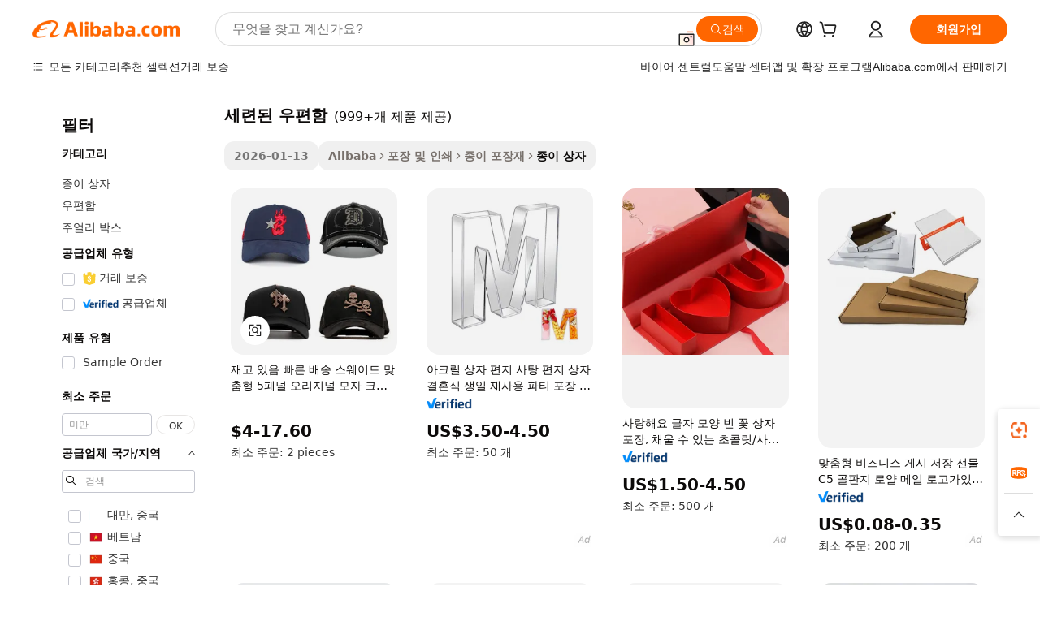

--- FILE ---
content_type: text/html;charset=UTF-8
request_url: https://korean.alibaba.com/g/fashionable-letter-box.html
body_size: 187368
content:

<!-- screen_content -->

    <!-- tangram:5410 begin-->
    <!-- tangram:529998 begin-->
    
<!DOCTYPE html>
<html lang="ko" dir="ltr">
  <head>
        <script>
      window.__BB = {
        scene: window.__bb_scene || 'traffic-free-goods'
      };
      window.__BB.BB_CWV_IGNORE = {
          lcp_element: ['#icbu-buyer-pc-top-banner'],
          lcp_url: [],
        };
      window._timing = {}
      window._timing.first_start = Date.now();
      window.needLoginInspiration = Boolean(false);
      // 变量用于标记页面首次可见时间
      let firstVisibleTime = null;
      if (typeof document.hidden !== 'undefined') {
        // 页面首次加载时直接统计
        if (!document.hidden) {
          firstVisibleTime = Date.now();
          window.__BB_timex = 1
        } else {
          // 页面不可见时监听 visibilitychange 事件
          document.addEventListener('visibilitychange', () => {
            if (!document.hidden) {
              firstVisibleTime = Date.now();
              window.__BB_timex = firstVisibleTime - window.performance.timing.navigationStart
              window.__BB.firstVisibleTime = window.__BB_timex
              console.log("Page became visible after "+ window.__BB_timex + " ms");
            }
          }, { once: true });  // 确保只触发一次
        }
      } else {
        console.warn('Page Visibility API is not supported in this browser.');
      }
    </script>
        <meta name="data-spm" content="a2700">
        <meta name="aplus-xplug" content="NONE">
        <meta name="aplus-icbu-disable-umid" content="1">
        <meta name="google-translate-customization" content="9de59014edaf3b99-22e1cf3b5ca21786-g00bb439a5e9e5f8f-f">
    <meta name="yandex-verification" content="25a76ba8e4443bb3" />
    <meta name="msvalidate.01" content="E3FBF0E89B724C30844BF17C59608E8F" />
    <meta name="viewport" content="width=device-width, initial-scale=1.0, maximum-scale=5.0, user-scalable=yes">
        <link rel="preconnect" href="https://s.alicdn.com/" crossorigin>
    <link rel="dns-prefetch" href="https://s.alicdn.com">
                        <link rel="preload" href="https://s.alicdn.com/@g/alilog/??aplus_plugin_icbufront/index.js,mlog/aplus_v2.js" as="script">
        <link rel="preload" href="https://s.alicdn.com/@img/imgextra/i2/O1CN0153JdbU26g4bILVOyC_!!6000000007690-2-tps-418-58.png" as="image">
        <script>
            window.__APLUS_ABRATE__ = {
        perf_group: 'base64cached',
        scene: "traffic-free-goods",
      };
    </script>
    <meta name="aplus-mmstat-timeout" content="15000">
        <meta content="text/html; charset=utf-8" http-equiv="Content-Type">
          <title>내구성이 뛰어나고 친환경적인 세련된 우편함로 효율적인 배송을 지원합니다.</title>
      <meta name="keywords" content="plastic letter box,letter box packaging,letter box">
      <meta name="description" content="환경적으로 지속 가능한 세련된 우편함 디자인을 살펴보고 제품 디스플레이 및 보호 메커니즘을 개선하세요. 도매업체와 소매업체는 이 솔루션을 선택함으로써 지속 가능한 고품질 패키지의 이점을 누릴 수 있습니다.">
            <meta name="pagetiming-rate" content="9">
      <meta name="pagetiming-resource-rate" content="4">
                    <link rel="canonical" href="https://korean.alibaba.com/g/fashionable-letter-box.html">
                              <link rel="alternate" hreflang="fr" href="https://french.alibaba.com/g/fashionable-letter-box.html">
                  <link rel="alternate" hreflang="de" href="https://german.alibaba.com/g/fashionable-letter-box.html">
                  <link rel="alternate" hreflang="pt" href="https://portuguese.alibaba.com/g/fashionable-letter-box.html">
                  <link rel="alternate" hreflang="it" href="https://italian.alibaba.com/g/fashionable-letter-box.html">
                  <link rel="alternate" hreflang="es" href="https://spanish.alibaba.com/g/fashionable-letter-box.html">
                  <link rel="alternate" hreflang="ru" href="https://russian.alibaba.com/g/fashionable-letter-box.html">
                  <link rel="alternate" hreflang="ko" href="https://korean.alibaba.com/g/fashionable-letter-box.html">
                  <link rel="alternate" hreflang="ar" href="https://arabic.alibaba.com/g/fashionable-letter-box.html">
                  <link rel="alternate" hreflang="ja" href="https://japanese.alibaba.com/g/fashionable-letter-box.html">
                  <link rel="alternate" hreflang="tr" href="https://turkish.alibaba.com/g/fashionable-letter-box.html">
                  <link rel="alternate" hreflang="th" href="https://thai.alibaba.com/g/fashionable-letter-box.html">
                  <link rel="alternate" hreflang="vi" href="https://vietnamese.alibaba.com/g/fashionable-letter-box.html">
                  <link rel="alternate" hreflang="nl" href="https://dutch.alibaba.com/g/fashionable-letter-box.html">
                  <link rel="alternate" hreflang="he" href="https://hebrew.alibaba.com/g/fashionable-letter-box.html">
                  <link rel="alternate" hreflang="id" href="https://indonesian.alibaba.com/g/fashionable-letter-box.html">
                  <link rel="alternate" hreflang="hi" href="https://hindi.alibaba.com/g/fashionable-letter-box.html">
                  <link rel="alternate" hreflang="en" href="https://www.alibaba.com/showroom/fashionable-letter-box.html">
                  <link rel="alternate" hreflang="zh" href="https://chinese.alibaba.com/g/fashionable-letter-box.html">
                  <link rel="alternate" hreflang="x-default" href="https://www.alibaba.com/showroom/fashionable-letter-box.html">
                                        <script>
      // Aplus 配置自动打点
      var queue = window.goldlog_queue || (window.goldlog_queue = []);
      var tags = ["button", "a", "div", "span", "i", "svg", "input", "li", "tr"];
      queue.push(
        {
          action: 'goldlog.appendMetaInfo',
          arguments: [
            'aplus-auto-exp',
            [
              {
                logkey: '/sc.ug_msite.new_product_exp',
                cssSelector: '[data-spm-exp]',
                props: ["data-spm-exp"],
              },
              {
                logkey: '/sc.ug_pc.seolist_product_exp',
                cssSelector: '.traffic-card-gallery',
                props: ["data-spm-exp"],
              }
            ]
          ]
        }
      )
      queue.push({
        action: 'goldlog.setMetaInfo',
        arguments: ['aplus-auto-clk', JSON.stringify(tags.map(tag =>({
          "logkey": "/sc.ug_msite.new_product_clk",
          tag,
          "filter": "data-spm-clk",
          "props": ["data-spm-clk"]
        })))],
      });
    </script>
  </head>
  <div id="icbu-header"><div id="the-new-header" data-version="4.4.0" data-tnh-auto-exp="tnh-expose" data-scenes="search-products" style="position: relative;background-color: #fff;border-bottom: 1px solid #ddd;box-sizing: border-box; font-family:Inter,SF Pro Text,Roboto,Helvetica Neue,Helvetica,Tahoma,Arial,PingFang SC,Microsoft YaHei;"><div style="display: flex;align-items:center;height: 72px;min-width: 1200px;max-width: 1580px;margin: 0 auto;padding: 0 40px;box-sizing: border-box;"><img style="height: 29px; width: 209px;" src="https://s.alicdn.com/@img/imgextra/i2/O1CN0153JdbU26g4bILVOyC_!!6000000007690-2-tps-418-58.png" alt="" /></div><div style="min-width: 1200px;max-width: 1580px;margin: 0 auto;overflow: hidden;font-size: 14px;display: flex;justify-content: space-between;padding: 0 40px;box-sizing: border-box;"><div style="display: flex; align-items: center; justify-content: space-between"><div style="position: relative; height: 36px; padding: 0 28px 0 20px">All categories</div><div style="position: relative; height: 36px; padding-right: 28px">Featured selections</div><div style="position: relative; height: 36px">Trade Assurance</div></div><div style="display: flex; align-items: center; justify-content: space-between"><div style="position: relative; height: 36px; padding-right: 28px">Buyer Central</div><div style="position: relative; height: 36px; padding-right: 28px">Help Center</div><div style="position: relative; height: 36px; padding-right: 28px">Get the app</div><div style="position: relative; height: 36px">Become a supplier</div></div></div></div></div></div>
  <body data-spm="7724857" style="min-height: calc(100vh + 1px)"><script 
id="beacon-aplus"   
src="//s.alicdn.com/@g/alilog/??aplus_plugin_icbufront/index.js,mlog/aplus_v2.js"
exparams="aplus=async&userid=&aplus&ali_beacon_id=&ali_apache_id=&ali_apache_track=&ali_apache_tracktmp=&eagleeye_traceid=2103236317692669587314789e0c10&ip=3%2e131%2e36%2e2&dmtrack_c={ali%5fresin%5ftrace%3dse%5frst%3dnull%7csp%5fviewtype%3dY%7cset%3d3%7cser%3d1007%7cpageId%3dada26a45eb7546bda20e580921de1552%7cm%5fpageid%3dnull%7cpvmi%3db64dce88c71d45578c5bd54b797faf2c%7csek%5fsepd%3d%25EC%2584%25B8%25EB%25A0%25A8%25EB%2590%259C%2b%25EC%259A%25B0%25ED%258E%25B8%25ED%2595%25A8%7csek%3dfashionable%2bletter%2bbox%7cse%5fpn%3d1%7cp4pid%3da13e23e2%2dcb8d%2d4870%2d975b%2d27e5efe928d8%7csclkid%3dnull%7cforecast%5fpost%5fcate%3dnull%7cseo%5fnew%5fuser%5fflag%3dfalse%7ccategoryId%3d201268096%7cseo%5fsearch%5fmodel%5fupgrade%5fv2%3d2025070801%7cseo%5fmodule%5fcard%5f20240624%3d202406242%7clong%5ftext%5fgoogle%5ftranslate%5fv2%3d2407142%7cseo%5fcontent%5ftd%5fbottom%5ftext%5fupdate%5fkey%3d2025070801%7cseo%5fsearch%5fmodel%5fupgrade%5fv3%3d2025072201%7cseo%5fsearch%5fmodel%5fmulti%5fupgrade%5fv3%3d2025081101%7cdamo%5falt%5freplace%3dnull%7cwap%5fcross%3d2007659%7cwap%5fcs%5faction%3d2005494%7cAPP%5fVisitor%5fActive%3d26705%7cseo%5fshowroom%5fgoods%5fmix%3d2005244%7cseo%5fdefault%5fcached%5flong%5ftext%5ffrom%5fnew%5fkeyword%5fstep%3d2024122502%7cshowroom%5fgeneral%5ftemplate%3d2005292%7cshowroom%5freview%3d20230308%7cwap%5fcs%5ftext%3dnull%7cstructured%5fdata%3d2025052702%7cseo%5fmulti%5fstyle%5ftext%5fupdate%3d2511182%7cpc%5fnew%5fheader%3dnull%7cseo%5fmeta%5fcate%5ftemplate%5fv1%3d2025042401%7cseo%5fmeta%5ftd%5fsearch%5fkeyword%5fstep%5fv1%3d2025040999%7cshowroom%5fft%5flong%5ftext%5fbaks%3d80802%7cAPP%5fGrowing%5fBuyer%5fHigh%5fIntent%5fActive%3d25488%7cshowroom%5fpc%5fv2019%3d2104%7cAPP%5fProspecting%5fBuyer%3d26712%7ccache%5fcontrol%3d2481986%7cAPP%5fChurned%5fCore%5fBuyer%3d25463%7cseo%5fdefault%5fcached%5flong%5ftext%5fstep%3d24110802%7camp%5flighthouse%5fscore%5fimage%3d19657%7cseo%5fft%5ftranslate%5fgemini%3d25012003%7cwap%5fnode%5fssr%3d2015725%7cdataphant%5fopen%3d27030%7clongtext%5fmulti%5fstyle%5fexpand%5frussian%3d2510142%7cseo%5flongtext%5fgoogle%5fdata%5fsection%3d25021702%7cindustry%5fpopular%5ffloor%3dnull%7cwap%5fad%5fgoods%5fproduct%5finterval%3dnull%7cseo%5fgoods%5fbootom%5fwholesale%5flink%3d2486162%7cseo%5fkeyword%5faatest%3d3%7cseo%5fmiddle%5fwholesale%5flink%3dnull%7cft%5flong%5ftext%5fenpand%5fstep2%3d121602%7cseo%5fft%5flongtext%5fexpand%5fstep3%3d25012102%7cseo%5fwap%5fheadercard%3d2006288%7cAPP%5fChurned%5fInactive%5fVisitor%3d25497%7cAPP%5fGrowing%5fBuyer%5fHigh%5fIntent%5fInactive%3d25484%7cseo%5fmeta%5ftd%5fmulti%5fkey%3d2025061801%7ctop%5frecommend%5f20250120%3d202501201%7clongtext%5fmulti%5fstyle%5fexpand%5ffrench%5fcopy%3d25091802%7clongtext%5fmulti%5fstyle%5fexpand%5ffrench%5fcopy%5fcopy%3d25092502%7clong%5ftext%5fpaa%3d220831%7cseo%5ffloor%5fexp%3dnull%7cseo%5fshowroom%5falgo%5flink%3d17764%7cseo%5fmeta%5ftd%5faib%5fgeneral%5fkey%3d2025091900%7ccountry%5findustry%3d202311033%7cpc%5ffree%5fswitchtosearch%3d2020529%7cshowroom%5fft%5flong%5ftext%5fenpand%5fstep1%3d101102%7cseo%5fshowroom%5fnorel%3dnull%7cplp%5fstyle%5f25%5fpc%3d202505222%7cseo%5fggs%5flayer%3d10011%7cquery%5fmutil%5flang%5ftranslate%3d2025060300%7cAPP%5fChurned%5fBuyer%3d25468%7cstream%5frender%5fperf%5fopt%3d2309181%7cwap%5fgoods%3d2007383%7cseo%5fshowroom%5fsimilar%5f20240614%3d202406142%7cchinese%5fopen%3d6307%7cquery%5fgpt%5ftranslate%3d20240820%7cad%5fproduct%5finterval%3dnull%7camp%5fto%5fpwa%3d2007359%7cplp%5faib%5fmulti%5fai%5fmeta%3d20250401%7cwap%5fsupplier%5fcontent%3dnull%7cpc%5ffree%5frefactoring%3d20220315%7cAPP%5fGrowing%5fBuyer%5fInactive%3d25476%7csso%5foem%5ffloor%3dnull%7cseo%5fpc%5fnew%5fview%5f20240807%3d202408072%7cseo%5fbottom%5ftext%5fentity%5fkey%5fcopy%3d2025062400%7cstream%5frender%3d433763%7cseo%5fmodule%5fcard%5f20240424%3d202404241%7cseo%5ftitle%5freplace%5f20191226%3d5841%7clongtext%5fmulti%5fstyle%5fexpand%3d25090802%7cgoogleweblight%3d6516%7clighthouse%5fbase64%3d2005760%7cAPP%5fProspecting%5fBuyer%5fActive%3d26719%7cad%5fgoods%5fproduct%5finterval%3dnull%7cseo%5fbottom%5fdeep%5fextend%5fkw%5fkey%3d2025071101%7clongtext%5fmulti%5fstyle%5fexpand%5fturkish%3d25102802%7cilink%5fuv%3d20240911%7cwap%5flist%5fwakeup%3d2005832%7ctpp%5fcrosslink%5fpc%3d20205311%7cseo%5ftop%5fbooth%3d18501%7cAPP%5fGrowing%5fBuyer%5fLess%5fActive%3d25472%7cseo%5fsearch%5fmodel%5fupgrade%5frank%3d2025092401%7cgoodslayer%3d7977%7cft%5flong%5ftext%5ftranslate%5fexpand%5fstep1%3d24110802%7cseo%5fheaderstyle%5ftraffic%5fkey%5fv1%3d2025072100%7ccrosslink%5fswitch%3d2008141%7cp4p%5foutline%3d20240328%7cseo%5fmeta%5ftd%5faib%5fv2%5fkey%3d2025091801%7crts%5fmulti%3d2008404%7cseo%5fad%5foptimization%5fkey%5fv2%3d2025072301%7cAPP%5fVisitor%5fLess%5fActive%3d26690%7cseo%5fsearch%5franker%5fid%3d2025112401%7cplp%5fstyle%5f25%3d202505192%7ccdn%5fvm%3d2007368%7cwap%5fad%5fproduct%5finterval%3dnull%7cseo%5fsearch%5fmodel%5fmulti%5fupgrade%5frank%3d2025092401%7cpc%5fcard%5fshare%3d2025081201%7cAPP%5fGrowing%5fBuyer%5fHigh%5fIntent%5fLess%5fActive%3d25480%7cgoods%5ftitle%5fsubstitute%3d9619%7cwap%5fscreen%5fexp%3d2025081400%7creact%5fheader%5ftest%3d202502182%7cpc%5fcs%5fcolor%3dnull%7cshowroom%5fft%5flong%5ftext%5ftest%3d72502%7cone%5ftap%5flogin%5fABTest%3d202308153%7cseo%5fhyh%5fshow%5ftags%3d9867%7cplp%5fstructured%5fdata%3d2508182%7cguide%5fdelete%3d2008526%7cseo%5findustry%5ftemplate%3dnull%7cseo%5fmeta%5ftd%5fmulti%5fes%5fkey%3d2025073101%7cseo%5fshowroom%5fdata%5fmix%3d19888%7csso%5ftop%5franking%5ffloor%3d20031%7cseo%5ftd%5fdeep%5fupgrade%5fkey%5fv3%3d2025081101%7cwap%5fue%5fone%3d2025111401%7cshowroom%5fto%5frts%5flink%3d2008480%7ccountrysearch%5ftest%3dnull%7cseo%5fplp%5fdate%5fv2%3d2025102702%7cchannel%5famp%5fto%5fpwa%3d2008435%7cseo%5fmulti%5fstyles%5flong%5ftext%3d2503172%7cseo%5fmeta%5ftext%5fmutli%5fcate%5ftemplate%5fv1%3d2025080801%7cseo%5fdefault%5fcached%5fmutil%5flong%5ftext%5fstep%3d24110436%7cseo%5faction%5fpoint%5ftype%3d22823%7cseo%5faib%5ftd%5flaunch%5f20240828%5fcopy%3d202408282%7cseo%5fshowroom%5fwholesale%5flink%3d2486142%7cseo%5fperf%5fimprove%3d2023999%7cseo%5fwap%5flist%5fbounce%5f01%3d2063%7cseo%5fwap%5flist%5fbounce%5f02%3d2128%7cAPP%5fGrowing%5fBuyer%5fActive%3d25492%7cvideolayer%3dnull%7cvideo%5fplay%3dnull%7cAPP%5fChurned%5fMember%5fInactive%3d25501%7cseo%5fgoogle%5fnew%5fstruct%3d438326%7cicbu%5falgo%5fp4p%5fseo%5fad%3d2025072301%7ctpp%5ftrace%3dseoKeyword%2dseoKeyword%5fv3%2dbase%2dORIGINAL}&pageid=0383240221033d7d1769266958&hn=ensearchweb033003061125%2erg%2dus%2deast%2eus68&asid=AQAAAAAO33RpxQTAPAAAAAB+cRPREYA8+w==&treq=&tres=" async>
</script>
            <style>body{background-color:white;}.no-scrollbar.il-sticky.il-top-0.il-max-h-\[100vh\].il-w-\[200px\].il-flex-shrink-0.il-flex-grow-0.il-overflow-y-scroll{background-color:#FFF;padding-left:12px}</style>
                    <!-- tangram:530006 begin-->
<!--  -->
 <style>
   @keyframes il-spin {
     to {
       transform: rotate(360deg);
     }
   }
   @keyframes il-pulse {
     50% {
       opacity: 0.5;
     }
   }
   .traffic-card-gallery {display: flex;position: relative;flex-direction: column;justify-content: flex-start;border-radius: 0.5rem;background-color: #fff;padding: 0.5rem 0.5rem 1rem;overflow: hidden;font-size: 0.75rem;line-height: 1rem;}
   .traffic-card-list {display: flex;position: relative;flex-direction: row;justify-content: flex-start;border-bottom-width: 1px;background-color: #fff;padding: 1rem;height: 292px;overflow: hidden;font-size: 0.75rem;line-height: 1rem;}
   .product-price {
     b {
       font-size: 22px;
     }
   }
   .skel-loading {
       animation: il-pulse 2s cubic-bezier(0.4, 0, 0.6, 1) infinite;background-color: hsl(60, 4.8%, 95.9%);
   }
 </style>
<div id="first-cached-card">
  <div style="box-sizing:border-box;display: flex;position: absolute;left: 0;right: 0;margin: 0 auto;z-index: 1;min-width: 1200px;max-width: 1580px;padding: 0.75rem 3.25rem 0;pointer-events: none;">
    <!--页面左侧区域-->
    <div style="width: 200px;padding-top: 1rem;padding-left:12px; background-color: #fff;border-radius: 0.25rem">
      <div class="skel-loading" style="height: 1.5rem;width: 50%;border-radius: 0.25rem;"></div>
      <div style="margin-top: 1rem;margin-bottom: 1rem;">
        <div class="skel-loading" style="height: 1rem;width: calc(100% * 5 / 6);"></div>
        <div
          class="skel-loading"
          style="margin-top: 1rem;height: 1rem;width: calc(100% * 8 / 12);"
        ></div>
        <div class="skel-loading" style="margin-top: 1rem;height: 1rem;width: 75%;"></div>
        <div
          class="skel-loading"
          style="margin-top: 1rem;height: 1rem;width: calc(100% * 7 / 12);"
        ></div>
      </div>
      <div class="skel-loading" style="height: 1.5rem;width: 50%;border-radius: 0.25rem;"></div>
      <div style="margin-top: 1rem;margin-bottom: 1rem;">
        <div class="skel-loading" style="height: 1rem;width: calc(100% * 5 / 6);"></div>
        <div
          class="skel-loading"
          style="margin-top: 1rem;height: 1rem;width: calc(100% * 8 / 12);"
        ></div>
        <div class="skel-loading" style="margin-top: 1rem;height: 1rem;width: 75%;"></div>
        <div
          class="skel-loading"
          style="margin-top: 1rem;height: 1rem;width: calc(100% * 7 / 12);"
        ></div>
      </div>
      <div class="skel-loading" style="height: 1.5rem;width: 50%;border-radius: 0.25rem;"></div>
      <div style="margin-top: 1rem;margin-bottom: 1rem;">
        <div class="skel-loading" style="height: 1rem;width: calc(100% * 5 / 6);"></div>
        <div
          class="skel-loading"
          style="margin-top: 1rem;height: 1rem;width: calc(100% * 8 / 12);"
        ></div>
        <div class="skel-loading" style="margin-top: 1rem;height: 1rem;width: 75%;"></div>
        <div
          class="skel-loading"
          style="margin-top: 1rem;height: 1rem;width: calc(100% * 7 / 12);"
        ></div>
      </div>
      <div class="skel-loading" style="height: 1.5rem;width: 50%;border-radius: 0.25rem;"></div>
      <div style="margin-top: 1rem;margin-bottom: 1rem;">
        <div class="skel-loading" style="height: 1rem;width: calc(100% * 5 / 6);"></div>
        <div
          class="skel-loading"
          style="margin-top: 1rem;height: 1rem;width: calc(100% * 8 / 12);"
        ></div>
        <div class="skel-loading" style="margin-top: 1rem;height: 1rem;width: 75%;"></div>
        <div
          class="skel-loading"
          style="margin-top: 1rem;height: 1rem;width: calc(100% * 7 / 12);"
        ></div>
      </div>
      <div class="skel-loading" style="height: 1.5rem;width: 50%;border-radius: 0.25rem;"></div>
      <div style="margin-top: 1rem;margin-bottom: 1rem;">
        <div class="skel-loading" style="height: 1rem;width: calc(100% * 5 / 6);"></div>
        <div
          class="skel-loading"
          style="margin-top: 1rem;height: 1rem;width: calc(100% * 8 / 12);"
        ></div>
        <div class="skel-loading" style="margin-top: 1rem;height: 1rem;width: 75%;"></div>
        <div
          class="skel-loading"
          style="margin-top: 1rem;height: 1rem;width: calc(100% * 7 / 12);"
        ></div>
      </div>
      <div class="skel-loading" style="height: 1.5rem;width: 50%;border-radius: 0.25rem;"></div>
      <div style="margin-top: 1rem;margin-bottom: 1rem;">
        <div class="skel-loading" style="height: 1rem;width: calc(100% * 5 / 6);"></div>
        <div
          class="skel-loading"
          style="margin-top: 1rem;height: 1rem;width: calc(100% * 8 / 12);"
        ></div>
        <div class="skel-loading" style="margin-top: 1rem;height: 1rem;width: 75%;"></div>
        <div
          class="skel-loading"
          style="margin-top: 1rem;height: 1rem;width: calc(100% * 7 / 12);"
        ></div>
      </div>
    </div>
    <!--页面主体区域-->
    <div style="flex: 1 1 0%; overflow: hidden;padding: 0.5rem 0.5rem 0.5rem 1.5rem">
      <div style="height: 1.25rem;margin-bottom: 1rem;"></div>
      <!-- keywords -->
      <div style="margin-bottom: 1rem;height: 1.75rem;font-weight: 700;font-size: 1.25rem;line-height: 1.75rem;"></div>
      <!-- longtext -->
            <div style="width: calc(25% - 0.9rem);pointer-events: auto">
        <div class="traffic-card-gallery">
          <!-- ProductImage -->
          <a href="//www.alibaba.com/product-detail/In-Stock-Fast-Shipping-Suede-Custom_1601525691239.html?from=SEO" target="_blank" style="position: relative;margin-bottom: 0.5rem;aspect-ratio: 1;overflow: hidden;border-radius: 0.5rem;">
            <div style="display: flex; overflow: hidden">
              <div style="position: relative;margin: 0;width: 100%;min-width: 0;flex-shrink: 0;flex-grow: 0;flex-basis: 100%;padding: 0;">
                <img style="position: relative; aspect-ratio: 1; width: 100%" src="[data-uri]" loading="eager" />
                <div style="position: absolute;left: 0;bottom: 0;right: 0;top: 0;background-color: #000;opacity: 0.05;"></div>
              </div>
            </div>
          </a>
          <div style="display: flex;flex: 1 1 0%;flex-direction: column;justify-content: space-between;">
            <div>
              <a class="skel-loading" style="margin-top: 0.5rem;display:inline-block;width:100%;height:1rem;" href="//www.alibaba.com/product-detail/In-Stock-Fast-Shipping-Suede-Custom_1601525691239.html" target="_blank"></a>
              <a class="skel-loading" style="margin-top: 0.125rem;display:inline-block;width:100%;height:1rem;" href="//www.alibaba.com/product-detail/In-Stock-Fast-Shipping-Suede-Custom_1601525691239.html" target="_blank"></a>
              <div class="skel-loading" style="margin-top: 0.25rem;height:1.625rem;width:75%"></div>
              <div class="skel-loading" style="margin-top: 0.5rem;height: 1rem;width:50%"></div>
              <div class="skel-loading" style="margin-top:0.25rem;height:1rem;width:25%"></div>
            </div>
          </div>

        </div>
      </div>

    </div>
  </div>
</div>
<!-- tangram:530006 end-->
            <style>.component-left-filter-callback{display:flex;position:relative;margin-top:10px;height:1200px}.component-left-filter-callback img{width:200px}.component-left-filter-callback i{position:absolute;top:5%;left:50%}.related-search-wrapper{padding:.5rem;--tw-bg-opacity: 1;background-color:#fff;background-color:rgba(255,255,255,var(--tw-bg-opacity, 1));border-width:1px;border-color:var(--input)}.related-search-wrapper .related-search-box{margin:12px 16px}.related-search-wrapper .related-search-box .related-search-title{display:inline;float:start;color:#666;word-wrap:break-word;margin-right:12px;width:13%}.related-search-wrapper .related-search-box .related-search-content{display:flex;flex-wrap:wrap}.related-search-wrapper .related-search-box .related-search-content .related-search-link{margin-right:12px;width:23%;overflow:hidden;color:#666;text-overflow:ellipsis;white-space:nowrap}.product-title img{margin-right:.5rem;display:inline-block;height:1rem;vertical-align:sub}.product-price b{font-size:22px}.similar-icon{position:absolute;bottom:12px;z-index:2;right:12px}.rfq-card{display:inline-block;position:relative;box-sizing:border-box;margin-bottom:36px}.rfq-card .rfq-card-content{display:flex;position:relative;flex-direction:column;align-items:flex-start;background-size:cover;background-color:#fff;padding:12px;width:100%;height:100%}.rfq-card .rfq-card-content .rfq-card-icon{margin-top:50px}.rfq-card .rfq-card-content .rfq-card-icon img{width:45px}.rfq-card .rfq-card-content .rfq-card-top-title{margin-top:14px;color:#222;font-weight:400;font-size:16px}.rfq-card .rfq-card-content .rfq-card-title{margin-top:24px;color:#333;font-weight:800;font-size:20px}.rfq-card .rfq-card-content .rfq-card-input-box{margin-top:24px;width:100%}.rfq-card .rfq-card-content .rfq-card-input-box textarea{box-sizing:border-box;border:1px solid #ddd;border-radius:4px;background-color:#fff;padding:9px 12px;width:100%;height:88px;resize:none;color:#666;font-weight:400;font-size:13px;font-family:inherit}.rfq-card .rfq-card-content .rfq-card-button{margin-top:24px;border:1px solid #666;border-radius:16px;background-color:#fff;width:67%;color:#000;font-weight:700;font-size:14px;line-height:30px;text-align:center}[data-modulename^=ProductList-] div{contain-intrinsic-size:auto 500px}.traffic-card-gallery:hover{--tw-shadow: 0px 2px 6px 2px rgba(0,0,0,.12157);--tw-shadow-colored: 0px 2px 6px 2px var(--tw-shadow-color);box-shadow:0 0 #0000,0 0 #0000,0 2px 6px 2px #0000001f;box-shadow:var(--tw-ring-offset-shadow, 0 0 rgba(0,0,0,0)),var(--tw-ring-shadow, 0 0 rgba(0,0,0,0)),var(--tw-shadow);z-index:10}.traffic-card-gallery{position:relative;display:flex;flex-direction:column;justify-content:flex-start;overflow:hidden;border-radius:.75rem;--tw-bg-opacity: 1;background-color:#fff;background-color:rgba(255,255,255,var(--tw-bg-opacity, 1));padding:.5rem;font-size:.75rem;line-height:1rem}.traffic-card-list{position:relative;display:flex;height:292px;flex-direction:row;justify-content:flex-start;overflow:hidden;border-bottom-width:1px;--tw-bg-opacity: 1;background-color:#fff;background-color:rgba(255,255,255,var(--tw-bg-opacity, 1));padding:1rem;font-size:.75rem;line-height:1rem}.traffic-card-g-industry:hover{--tw-shadow: 0 0 10px rgba(0,0,0,.1);--tw-shadow-colored: 0 0 10px var(--tw-shadow-color);box-shadow:0 0 #0000,0 0 #0000,0 0 10px #0000001a;box-shadow:var(--tw-ring-offset-shadow, 0 0 rgba(0,0,0,0)),var(--tw-ring-shadow, 0 0 rgba(0,0,0,0)),var(--tw-shadow)}.traffic-card-g-industry{position:relative;border-radius:var(--radius);--tw-bg-opacity: 1;background-color:#fff;background-color:rgba(255,255,255,var(--tw-bg-opacity, 1));padding:1.25rem .75rem .75rem;font-size:.875rem;line-height:1.25rem}.module-filter-section-wrapper{max-height:none!important;overflow-x:hidden}*,:before,:after{--tw-border-spacing-x: 0;--tw-border-spacing-y: 0;--tw-translate-x: 0;--tw-translate-y: 0;--tw-rotate: 0;--tw-skew-x: 0;--tw-skew-y: 0;--tw-scale-x: 1;--tw-scale-y: 1;--tw-pan-x: ;--tw-pan-y: ;--tw-pinch-zoom: ;--tw-scroll-snap-strictness: proximity;--tw-gradient-from-position: ;--tw-gradient-via-position: ;--tw-gradient-to-position: ;--tw-ordinal: ;--tw-slashed-zero: ;--tw-numeric-figure: ;--tw-numeric-spacing: ;--tw-numeric-fraction: ;--tw-ring-inset: ;--tw-ring-offset-width: 0px;--tw-ring-offset-color: #fff;--tw-ring-color: rgba(59, 130, 246, .5);--tw-ring-offset-shadow: 0 0 rgba(0,0,0,0);--tw-ring-shadow: 0 0 rgba(0,0,0,0);--tw-shadow: 0 0 rgba(0,0,0,0);--tw-shadow-colored: 0 0 rgba(0,0,0,0);--tw-blur: ;--tw-brightness: ;--tw-contrast: ;--tw-grayscale: ;--tw-hue-rotate: ;--tw-invert: ;--tw-saturate: ;--tw-sepia: ;--tw-drop-shadow: ;--tw-backdrop-blur: ;--tw-backdrop-brightness: ;--tw-backdrop-contrast: ;--tw-backdrop-grayscale: ;--tw-backdrop-hue-rotate: ;--tw-backdrop-invert: ;--tw-backdrop-opacity: ;--tw-backdrop-saturate: ;--tw-backdrop-sepia: ;--tw-contain-size: ;--tw-contain-layout: ;--tw-contain-paint: ;--tw-contain-style: }::backdrop{--tw-border-spacing-x: 0;--tw-border-spacing-y: 0;--tw-translate-x: 0;--tw-translate-y: 0;--tw-rotate: 0;--tw-skew-x: 0;--tw-skew-y: 0;--tw-scale-x: 1;--tw-scale-y: 1;--tw-pan-x: ;--tw-pan-y: ;--tw-pinch-zoom: ;--tw-scroll-snap-strictness: proximity;--tw-gradient-from-position: ;--tw-gradient-via-position: ;--tw-gradient-to-position: ;--tw-ordinal: ;--tw-slashed-zero: ;--tw-numeric-figure: ;--tw-numeric-spacing: ;--tw-numeric-fraction: ;--tw-ring-inset: ;--tw-ring-offset-width: 0px;--tw-ring-offset-color: #fff;--tw-ring-color: rgba(59, 130, 246, .5);--tw-ring-offset-shadow: 0 0 rgba(0,0,0,0);--tw-ring-shadow: 0 0 rgba(0,0,0,0);--tw-shadow: 0 0 rgba(0,0,0,0);--tw-shadow-colored: 0 0 rgba(0,0,0,0);--tw-blur: ;--tw-brightness: ;--tw-contrast: ;--tw-grayscale: ;--tw-hue-rotate: ;--tw-invert: ;--tw-saturate: ;--tw-sepia: ;--tw-drop-shadow: ;--tw-backdrop-blur: ;--tw-backdrop-brightness: ;--tw-backdrop-contrast: ;--tw-backdrop-grayscale: ;--tw-backdrop-hue-rotate: ;--tw-backdrop-invert: ;--tw-backdrop-opacity: ;--tw-backdrop-saturate: ;--tw-backdrop-sepia: ;--tw-contain-size: ;--tw-contain-layout: ;--tw-contain-paint: ;--tw-contain-style: }*,:before,:after{box-sizing:border-box;border-width:0;border-style:solid;border-color:#e5e7eb}:before,:after{--tw-content: ""}html,:host{line-height:1.5;-webkit-text-size-adjust:100%;-moz-tab-size:4;-o-tab-size:4;tab-size:4;font-family:ui-sans-serif,system-ui,-apple-system,Segoe UI,Roboto,Ubuntu,Cantarell,Noto Sans,sans-serif,"Apple Color Emoji","Segoe UI Emoji",Segoe UI Symbol,"Noto Color Emoji";font-feature-settings:normal;font-variation-settings:normal;-webkit-tap-highlight-color:transparent}body{margin:0;line-height:inherit}hr{height:0;color:inherit;border-top-width:1px}abbr:where([title]){text-decoration:underline;-webkit-text-decoration:underline dotted;text-decoration:underline dotted}h1,h2,h3,h4,h5,h6{font-size:inherit;font-weight:inherit}a{color:inherit;text-decoration:inherit}b,strong{font-weight:bolder}code,kbd,samp,pre{font-family:ui-monospace,SFMono-Regular,Menlo,Monaco,Consolas,Liberation Mono,Courier New,monospace;font-feature-settings:normal;font-variation-settings:normal;font-size:1em}small{font-size:80%}sub,sup{font-size:75%;line-height:0;position:relative;vertical-align:baseline}sub{bottom:-.25em}sup{top:-.5em}table{text-indent:0;border-color:inherit;border-collapse:collapse}button,input,optgroup,select,textarea{font-family:inherit;font-feature-settings:inherit;font-variation-settings:inherit;font-size:100%;font-weight:inherit;line-height:inherit;letter-spacing:inherit;color:inherit;margin:0;padding:0}button,select{text-transform:none}button,input:where([type=button]),input:where([type=reset]),input:where([type=submit]){-webkit-appearance:button;background-color:transparent;background-image:none}:-moz-focusring{outline:auto}:-moz-ui-invalid{box-shadow:none}progress{vertical-align:baseline}::-webkit-inner-spin-button,::-webkit-outer-spin-button{height:auto}[type=search]{-webkit-appearance:textfield;outline-offset:-2px}::-webkit-search-decoration{-webkit-appearance:none}::-webkit-file-upload-button{-webkit-appearance:button;font:inherit}summary{display:list-item}blockquote,dl,dd,h1,h2,h3,h4,h5,h6,hr,figure,p,pre{margin:0}fieldset{margin:0;padding:0}legend{padding:0}ol,ul,menu{list-style:none;margin:0;padding:0}dialog{padding:0}textarea{resize:vertical}input::-moz-placeholder,textarea::-moz-placeholder{opacity:1;color:#9ca3af}input::placeholder,textarea::placeholder{opacity:1;color:#9ca3af}button,[role=button]{cursor:pointer}:disabled{cursor:default}img,svg,video,canvas,audio,iframe,embed,object{display:block;vertical-align:middle}img,video{max-width:100%;height:auto}[hidden]:where(:not([hidden=until-found])){display:none}:root{--background: hsl(0, 0%, 100%);--foreground: hsl(20, 14.3%, 4.1%);--card: hsl(0, 0%, 100%);--card-foreground: hsl(20, 14.3%, 4.1%);--popover: hsl(0, 0%, 100%);--popover-foreground: hsl(20, 14.3%, 4.1%);--primary: hsl(24, 100%, 50%);--primary-foreground: hsl(60, 9.1%, 97.8%);--secondary: hsl(60, 4.8%, 95.9%);--secondary-foreground: #333;--muted: hsl(60, 4.8%, 95.9%);--muted-foreground: hsl(25, 5.3%, 44.7%);--accent: hsl(60, 4.8%, 95.9%);--accent-foreground: hsl(24, 9.8%, 10%);--destructive: hsl(0, 84.2%, 60.2%);--destructive-foreground: hsl(60, 9.1%, 97.8%);--border: hsl(20, 5.9%, 90%);--input: hsl(20, 5.9%, 90%);--ring: hsl(24.6, 95%, 53.1%);--radius: 1rem}.dark{--background: hsl(20, 14.3%, 4.1%);--foreground: hsl(60, 9.1%, 97.8%);--card: hsl(20, 14.3%, 4.1%);--card-foreground: hsl(60, 9.1%, 97.8%);--popover: hsl(20, 14.3%, 4.1%);--popover-foreground: hsl(60, 9.1%, 97.8%);--primary: hsl(20.5, 90.2%, 48.2%);--primary-foreground: hsl(60, 9.1%, 97.8%);--secondary: hsl(12, 6.5%, 15.1%);--secondary-foreground: hsl(60, 9.1%, 97.8%);--muted: hsl(12, 6.5%, 15.1%);--muted-foreground: hsl(24, 5.4%, 63.9%);--accent: hsl(12, 6.5%, 15.1%);--accent-foreground: hsl(60, 9.1%, 97.8%);--destructive: hsl(0, 72.2%, 50.6%);--destructive-foreground: hsl(60, 9.1%, 97.8%);--border: hsl(12, 6.5%, 15.1%);--input: hsl(12, 6.5%, 15.1%);--ring: hsl(20.5, 90.2%, 48.2%)}*{border-color:#e7e5e4;border-color:var(--border)}body{background-color:#fff;background-color:var(--background);color:#0c0a09;color:var(--foreground)}.il-sr-only{position:absolute;width:1px;height:1px;padding:0;margin:-1px;overflow:hidden;clip:rect(0,0,0,0);white-space:nowrap;border-width:0}.il-invisible{visibility:hidden}.il-fixed{position:fixed}.il-absolute{position:absolute}.il-relative{position:relative}.il-sticky{position:sticky}.il-inset-0{inset:0}.il--bottom-12{bottom:-3rem}.il--top-12{top:-3rem}.il-bottom-0{bottom:0}.il-bottom-2{bottom:.5rem}.il-bottom-3{bottom:.75rem}.il-bottom-4{bottom:1rem}.il-end-0{right:0}.il-end-2{right:.5rem}.il-end-3{right:.75rem}.il-end-4{right:1rem}.il-left-0{left:0}.il-left-3{left:.75rem}.il-right-0{right:0}.il-right-2{right:.5rem}.il-right-3{right:.75rem}.il-start-0{left:0}.il-start-1\/2{left:50%}.il-start-2{left:.5rem}.il-start-3{left:.75rem}.il-start-\[50\%\]{left:50%}.il-top-0{top:0}.il-top-1\/2{top:50%}.il-top-16{top:4rem}.il-top-4{top:1rem}.il-top-\[50\%\]{top:50%}.il-z-10{z-index:10}.il-z-50{z-index:50}.il-z-\[9999\]{z-index:9999}.il-col-span-4{grid-column:span 4 / span 4}.il-m-0{margin:0}.il-m-3{margin:.75rem}.il-m-auto{margin:auto}.il-mx-auto{margin-left:auto;margin-right:auto}.il-my-3{margin-top:.75rem;margin-bottom:.75rem}.il-my-5{margin-top:1.25rem;margin-bottom:1.25rem}.il-my-auto{margin-top:auto;margin-bottom:auto}.\!il-mb-4{margin-bottom:1rem!important}.il--mt-4{margin-top:-1rem}.il-mb-0{margin-bottom:0}.il-mb-1{margin-bottom:.25rem}.il-mb-2{margin-bottom:.5rem}.il-mb-3{margin-bottom:.75rem}.il-mb-4{margin-bottom:1rem}.il-mb-5{margin-bottom:1.25rem}.il-mb-6{margin-bottom:1.5rem}.il-mb-8{margin-bottom:2rem}.il-mb-\[-0\.75rem\]{margin-bottom:-.75rem}.il-mb-\[0\.125rem\]{margin-bottom:.125rem}.il-me-1{margin-right:.25rem}.il-me-2{margin-right:.5rem}.il-me-3{margin-right:.75rem}.il-me-auto{margin-right:auto}.il-mr-1{margin-right:.25rem}.il-mr-2{margin-right:.5rem}.il-ms-1{margin-left:.25rem}.il-ms-4{margin-left:1rem}.il-ms-5{margin-left:1.25rem}.il-ms-8{margin-left:2rem}.il-ms-\[\.375rem\]{margin-left:.375rem}.il-ms-auto{margin-left:auto}.il-mt-0{margin-top:0}.il-mt-0\.5{margin-top:.125rem}.il-mt-1{margin-top:.25rem}.il-mt-2{margin-top:.5rem}.il-mt-3{margin-top:.75rem}.il-mt-4{margin-top:1rem}.il-mt-6{margin-top:1.5rem}.il-line-clamp-1{overflow:hidden;display:-webkit-box;-webkit-box-orient:vertical;-webkit-line-clamp:1}.il-line-clamp-2{overflow:hidden;display:-webkit-box;-webkit-box-orient:vertical;-webkit-line-clamp:2}.il-line-clamp-6{overflow:hidden;display:-webkit-box;-webkit-box-orient:vertical;-webkit-line-clamp:6}.il-inline-block{display:inline-block}.il-inline{display:inline}.il-flex{display:flex}.il-inline-flex{display:inline-flex}.il-grid{display:grid}.il-aspect-square{aspect-ratio:1 / 1}.il-size-5{width:1.25rem;height:1.25rem}.il-h-1{height:.25rem}.il-h-10{height:2.5rem}.il-h-11{height:2.75rem}.il-h-20{height:5rem}.il-h-24{height:6rem}.il-h-3\.5{height:.875rem}.il-h-4{height:1rem}.il-h-40{height:10rem}.il-h-6{height:1.5rem}.il-h-8{height:2rem}.il-h-9{height:2.25rem}.il-h-\[150px\]{height:150px}.il-h-\[152px\]{height:152px}.il-h-\[18\.25rem\]{height:18.25rem}.il-h-\[292px\]{height:292px}.il-h-\[600px\]{height:600px}.il-h-auto{height:auto}.il-h-fit{height:-moz-fit-content;height:fit-content}.il-h-full{height:100%}.il-h-screen{height:100vh}.il-max-h-\[100vh\]{max-height:100vh}.il-w-1\/2{width:50%}.il-w-10{width:2.5rem}.il-w-10\/12{width:83.333333%}.il-w-4{width:1rem}.il-w-6{width:1.5rem}.il-w-64{width:16rem}.il-w-7\/12{width:58.333333%}.il-w-72{width:18rem}.il-w-8{width:2rem}.il-w-8\/12{width:66.666667%}.il-w-9{width:2.25rem}.il-w-9\/12{width:75%}.il-w-\[200px\]{width:200px}.il-w-\[84px\]{width:84px}.il-w-fit{width:-moz-fit-content;width:fit-content}.il-w-full{width:100%}.il-w-screen{width:100vw}.il-min-w-0{min-width:0px}.il-min-w-3{min-width:.75rem}.il-min-w-\[1200px\]{min-width:1200px}.il-max-w-\[1000px\]{max-width:1000px}.il-max-w-\[1580px\]{max-width:1580px}.il-max-w-full{max-width:100%}.il-max-w-lg{max-width:32rem}.il-flex-1{flex:1 1 0%}.il-flex-shrink-0,.il-shrink-0{flex-shrink:0}.il-flex-grow-0,.il-grow-0{flex-grow:0}.il-basis-24{flex-basis:6rem}.il-basis-full{flex-basis:100%}.il-origin-\[--radix-tooltip-content-transform-origin\]{transform-origin:var(--radix-tooltip-content-transform-origin)}.il--translate-x-1\/2{--tw-translate-x: -50%;transform:translate(-50%,var(--tw-translate-y)) rotate(var(--tw-rotate)) skew(var(--tw-skew-x)) skewY(var(--tw-skew-y)) scaleX(var(--tw-scale-x)) scaleY(var(--tw-scale-y));transform:translate(var(--tw-translate-x),var(--tw-translate-y)) rotate(var(--tw-rotate)) skew(var(--tw-skew-x)) skewY(var(--tw-skew-y)) scaleX(var(--tw-scale-x)) scaleY(var(--tw-scale-y))}.il--translate-y-1\/2{--tw-translate-y: -50%;transform:translate(var(--tw-translate-x),-50%) rotate(var(--tw-rotate)) skew(var(--tw-skew-x)) skewY(var(--tw-skew-y)) scaleX(var(--tw-scale-x)) scaleY(var(--tw-scale-y));transform:translate(var(--tw-translate-x),var(--tw-translate-y)) rotate(var(--tw-rotate)) skew(var(--tw-skew-x)) skewY(var(--tw-skew-y)) scaleX(var(--tw-scale-x)) scaleY(var(--tw-scale-y))}.il-translate-x-\[-50\%\]{--tw-translate-x: -50%;transform:translate(-50%,var(--tw-translate-y)) rotate(var(--tw-rotate)) skew(var(--tw-skew-x)) skewY(var(--tw-skew-y)) scaleX(var(--tw-scale-x)) scaleY(var(--tw-scale-y));transform:translate(var(--tw-translate-x),var(--tw-translate-y)) rotate(var(--tw-rotate)) skew(var(--tw-skew-x)) skewY(var(--tw-skew-y)) scaleX(var(--tw-scale-x)) scaleY(var(--tw-scale-y))}.il-translate-y-\[-50\%\]{--tw-translate-y: -50%;transform:translate(var(--tw-translate-x),-50%) rotate(var(--tw-rotate)) skew(var(--tw-skew-x)) skewY(var(--tw-skew-y)) scaleX(var(--tw-scale-x)) scaleY(var(--tw-scale-y));transform:translate(var(--tw-translate-x),var(--tw-translate-y)) rotate(var(--tw-rotate)) skew(var(--tw-skew-x)) skewY(var(--tw-skew-y)) scaleX(var(--tw-scale-x)) scaleY(var(--tw-scale-y))}.il-rotate-90{--tw-rotate: 90deg;transform:translate(var(--tw-translate-x),var(--tw-translate-y)) rotate(90deg) skew(var(--tw-skew-x)) skewY(var(--tw-skew-y)) scaleX(var(--tw-scale-x)) scaleY(var(--tw-scale-y));transform:translate(var(--tw-translate-x),var(--tw-translate-y)) rotate(var(--tw-rotate)) skew(var(--tw-skew-x)) skewY(var(--tw-skew-y)) scaleX(var(--tw-scale-x)) scaleY(var(--tw-scale-y))}@keyframes il-pulse{50%{opacity:.5}}.il-animate-pulse{animation:il-pulse 2s cubic-bezier(.4,0,.6,1) infinite}@keyframes il-spin{to{transform:rotate(360deg)}}.il-animate-spin{animation:il-spin 1s linear infinite}.il-cursor-pointer{cursor:pointer}.il-list-disc{list-style-type:disc}.il-grid-cols-2{grid-template-columns:repeat(2,minmax(0,1fr))}.il-grid-cols-4{grid-template-columns:repeat(4,minmax(0,1fr))}.il-flex-row{flex-direction:row}.il-flex-col{flex-direction:column}.il-flex-col-reverse{flex-direction:column-reverse}.il-flex-wrap{flex-wrap:wrap}.il-flex-nowrap{flex-wrap:nowrap}.il-items-start{align-items:flex-start}.il-items-center{align-items:center}.il-items-baseline{align-items:baseline}.il-justify-start{justify-content:flex-start}.il-justify-end{justify-content:flex-end}.il-justify-center{justify-content:center}.il-justify-between{justify-content:space-between}.il-gap-1{gap:.25rem}.il-gap-1\.5{gap:.375rem}.il-gap-10{gap:2.5rem}.il-gap-2{gap:.5rem}.il-gap-3{gap:.75rem}.il-gap-4{gap:1rem}.il-gap-8{gap:2rem}.il-gap-\[\.0938rem\]{gap:.0938rem}.il-gap-\[\.375rem\]{gap:.375rem}.il-gap-\[0\.125rem\]{gap:.125rem}.\!il-gap-x-5{-moz-column-gap:1.25rem!important;column-gap:1.25rem!important}.\!il-gap-y-5{row-gap:1.25rem!important}.il-space-y-1\.5>:not([hidden])~:not([hidden]){--tw-space-y-reverse: 0;margin-top:calc(.375rem * (1 - var(--tw-space-y-reverse)));margin-top:.375rem;margin-top:calc(.375rem * calc(1 - var(--tw-space-y-reverse)));margin-bottom:0rem;margin-bottom:calc(.375rem * var(--tw-space-y-reverse))}.il-space-y-4>:not([hidden])~:not([hidden]){--tw-space-y-reverse: 0;margin-top:calc(1rem * (1 - var(--tw-space-y-reverse)));margin-top:1rem;margin-top:calc(1rem * calc(1 - var(--tw-space-y-reverse)));margin-bottom:0rem;margin-bottom:calc(1rem * var(--tw-space-y-reverse))}.il-overflow-hidden{overflow:hidden}.il-overflow-y-auto{overflow-y:auto}.il-overflow-y-scroll{overflow-y:scroll}.il-truncate{overflow:hidden;text-overflow:ellipsis;white-space:nowrap}.il-text-ellipsis{text-overflow:ellipsis}.il-whitespace-normal{white-space:normal}.il-whitespace-nowrap{white-space:nowrap}.il-break-normal{word-wrap:normal;word-break:normal}.il-break-words{word-wrap:break-word}.il-break-all{word-break:break-all}.il-rounded{border-radius:.25rem}.il-rounded-2xl{border-radius:1rem}.il-rounded-\[0\.5rem\]{border-radius:.5rem}.il-rounded-\[1\.25rem\]{border-radius:1.25rem}.il-rounded-full{border-radius:9999px}.il-rounded-lg{border-radius:1rem;border-radius:var(--radius)}.il-rounded-md{border-radius:calc(1rem - 2px);border-radius:calc(var(--radius) - 2px)}.il-rounded-sm{border-radius:calc(1rem - 4px);border-radius:calc(var(--radius) - 4px)}.il-rounded-xl{border-radius:.75rem}.il-border,.il-border-\[1px\]{border-width:1px}.il-border-b,.il-border-b-\[1px\]{border-bottom-width:1px}.il-border-solid{border-style:solid}.il-border-none{border-style:none}.il-border-\[\#222\]{--tw-border-opacity: 1;border-color:#222;border-color:rgba(34,34,34,var(--tw-border-opacity, 1))}.il-border-\[\#DDD\]{--tw-border-opacity: 1;border-color:#ddd;border-color:rgba(221,221,221,var(--tw-border-opacity, 1))}.il-border-foreground{border-color:#0c0a09;border-color:var(--foreground)}.il-border-input{border-color:#e7e5e4;border-color:var(--input)}.il-bg-\[\#F8F8F8\]{--tw-bg-opacity: 1;background-color:#f8f8f8;background-color:rgba(248,248,248,var(--tw-bg-opacity, 1))}.il-bg-\[\#d9d9d963\]{background-color:#d9d9d963}.il-bg-accent{background-color:#f5f5f4;background-color:var(--accent)}.il-bg-background{background-color:#fff;background-color:var(--background)}.il-bg-black{--tw-bg-opacity: 1;background-color:#000;background-color:rgba(0,0,0,var(--tw-bg-opacity, 1))}.il-bg-black\/80{background-color:#000c}.il-bg-destructive{background-color:#ef4444;background-color:var(--destructive)}.il-bg-gray-300{--tw-bg-opacity: 1;background-color:#d1d5db;background-color:rgba(209,213,219,var(--tw-bg-opacity, 1))}.il-bg-muted{background-color:#f5f5f4;background-color:var(--muted)}.il-bg-orange-500{--tw-bg-opacity: 1;background-color:#f97316;background-color:rgba(249,115,22,var(--tw-bg-opacity, 1))}.il-bg-popover{background-color:#fff;background-color:var(--popover)}.il-bg-primary{background-color:#f60;background-color:var(--primary)}.il-bg-secondary{background-color:#f5f5f4;background-color:var(--secondary)}.il-bg-transparent{background-color:transparent}.il-bg-white{--tw-bg-opacity: 1;background-color:#fff;background-color:rgba(255,255,255,var(--tw-bg-opacity, 1))}.il-bg-opacity-80{--tw-bg-opacity: .8}.il-bg-cover{background-size:cover}.il-bg-no-repeat{background-repeat:no-repeat}.il-fill-black{fill:#000}.il-object-cover{-o-object-fit:cover;object-fit:cover}.il-p-0{padding:0}.il-p-1{padding:.25rem}.il-p-2{padding:.5rem}.il-p-3{padding:.75rem}.il-p-4{padding:1rem}.il-p-5{padding:1.25rem}.il-p-6{padding:1.5rem}.il-px-2{padding-left:.5rem;padding-right:.5rem}.il-px-3{padding-left:.75rem;padding-right:.75rem}.il-py-0\.5{padding-top:.125rem;padding-bottom:.125rem}.il-py-1\.5{padding-top:.375rem;padding-bottom:.375rem}.il-py-10{padding-top:2.5rem;padding-bottom:2.5rem}.il-py-2{padding-top:.5rem;padding-bottom:.5rem}.il-py-3{padding-top:.75rem;padding-bottom:.75rem}.il-pb-0{padding-bottom:0}.il-pb-3{padding-bottom:.75rem}.il-pb-4{padding-bottom:1rem}.il-pb-8{padding-bottom:2rem}.il-pe-0{padding-right:0}.il-pe-2{padding-right:.5rem}.il-pe-3{padding-right:.75rem}.il-pe-4{padding-right:1rem}.il-pe-6{padding-right:1.5rem}.il-pe-8{padding-right:2rem}.il-pe-\[12px\]{padding-right:12px}.il-pe-\[3\.25rem\]{padding-right:3.25rem}.il-pl-4{padding-left:1rem}.il-ps-0{padding-left:0}.il-ps-2{padding-left:.5rem}.il-ps-3{padding-left:.75rem}.il-ps-4{padding-left:1rem}.il-ps-6{padding-left:1.5rem}.il-ps-8{padding-left:2rem}.il-ps-\[12px\]{padding-left:12px}.il-ps-\[3\.25rem\]{padding-left:3.25rem}.il-pt-10{padding-top:2.5rem}.il-pt-4{padding-top:1rem}.il-pt-5{padding-top:1.25rem}.il-pt-6{padding-top:1.5rem}.il-pt-7{padding-top:1.75rem}.il-text-center{text-align:center}.il-text-start{text-align:left}.il-text-2xl{font-size:1.5rem;line-height:2rem}.il-text-base{font-size:1rem;line-height:1.5rem}.il-text-lg{font-size:1.125rem;line-height:1.75rem}.il-text-sm{font-size:.875rem;line-height:1.25rem}.il-text-xl{font-size:1.25rem;line-height:1.75rem}.il-text-xs{font-size:.75rem;line-height:1rem}.il-font-\[600\]{font-weight:600}.il-font-bold{font-weight:700}.il-font-medium{font-weight:500}.il-font-normal{font-weight:400}.il-font-semibold{font-weight:600}.il-leading-3{line-height:.75rem}.il-leading-4{line-height:1rem}.il-leading-\[1\.43\]{line-height:1.43}.il-leading-\[18px\]{line-height:18px}.il-leading-\[26px\]{line-height:26px}.il-leading-none{line-height:1}.il-tracking-tight{letter-spacing:-.025em}.il-text-\[\#00820D\]{--tw-text-opacity: 1;color:#00820d;color:rgba(0,130,13,var(--tw-text-opacity, 1))}.il-text-\[\#222\]{--tw-text-opacity: 1;color:#222;color:rgba(34,34,34,var(--tw-text-opacity, 1))}.il-text-\[\#444\]{--tw-text-opacity: 1;color:#444;color:rgba(68,68,68,var(--tw-text-opacity, 1))}.il-text-\[\#4B1D1F\]{--tw-text-opacity: 1;color:#4b1d1f;color:rgba(75,29,31,var(--tw-text-opacity, 1))}.il-text-\[\#767676\]{--tw-text-opacity: 1;color:#767676;color:rgba(118,118,118,var(--tw-text-opacity, 1))}.il-text-\[\#D04A0A\]{--tw-text-opacity: 1;color:#d04a0a;color:rgba(208,74,10,var(--tw-text-opacity, 1))}.il-text-\[\#F7421E\]{--tw-text-opacity: 1;color:#f7421e;color:rgba(247,66,30,var(--tw-text-opacity, 1))}.il-text-\[\#FF6600\]{--tw-text-opacity: 1;color:#f60;color:rgba(255,102,0,var(--tw-text-opacity, 1))}.il-text-\[\#f7421e\]{--tw-text-opacity: 1;color:#f7421e;color:rgba(247,66,30,var(--tw-text-opacity, 1))}.il-text-destructive-foreground{color:#fafaf9;color:var(--destructive-foreground)}.il-text-foreground{color:#0c0a09;color:var(--foreground)}.il-text-muted-foreground{color:#78716c;color:var(--muted-foreground)}.il-text-popover-foreground{color:#0c0a09;color:var(--popover-foreground)}.il-text-primary{color:#f60;color:var(--primary)}.il-text-primary-foreground{color:#fafaf9;color:var(--primary-foreground)}.il-text-secondary-foreground{color:#333;color:var(--secondary-foreground)}.il-text-white{--tw-text-opacity: 1;color:#fff;color:rgba(255,255,255,var(--tw-text-opacity, 1))}.il-underline{text-decoration-line:underline}.il-line-through{text-decoration-line:line-through}.il-underline-offset-4{text-underline-offset:4px}.il-opacity-5{opacity:.05}.il-opacity-70{opacity:.7}.il-shadow-\[0_2px_6px_2px_rgba\(0\,0\,0\,0\.12\)\]{--tw-shadow: 0 2px 6px 2px rgba(0,0,0,.12);--tw-shadow-colored: 0 2px 6px 2px var(--tw-shadow-color);box-shadow:0 0 #0000,0 0 #0000,0 2px 6px 2px #0000001f;box-shadow:var(--tw-ring-offset-shadow, 0 0 rgba(0,0,0,0)),var(--tw-ring-shadow, 0 0 rgba(0,0,0,0)),var(--tw-shadow)}.il-shadow-cards{--tw-shadow: 0 0 10px rgba(0,0,0,.1);--tw-shadow-colored: 0 0 10px var(--tw-shadow-color);box-shadow:0 0 #0000,0 0 #0000,0 0 10px #0000001a;box-shadow:var(--tw-ring-offset-shadow, 0 0 rgba(0,0,0,0)),var(--tw-ring-shadow, 0 0 rgba(0,0,0,0)),var(--tw-shadow)}.il-shadow-lg{--tw-shadow: 0 10px 15px -3px rgba(0, 0, 0, .1), 0 4px 6px -4px rgba(0, 0, 0, .1);--tw-shadow-colored: 0 10px 15px -3px var(--tw-shadow-color), 0 4px 6px -4px var(--tw-shadow-color);box-shadow:0 0 #0000,0 0 #0000,0 10px 15px -3px #0000001a,0 4px 6px -4px #0000001a;box-shadow:var(--tw-ring-offset-shadow, 0 0 rgba(0,0,0,0)),var(--tw-ring-shadow, 0 0 rgba(0,0,0,0)),var(--tw-shadow)}.il-shadow-md{--tw-shadow: 0 4px 6px -1px rgba(0, 0, 0, .1), 0 2px 4px -2px rgba(0, 0, 0, .1);--tw-shadow-colored: 0 4px 6px -1px var(--tw-shadow-color), 0 2px 4px -2px var(--tw-shadow-color);box-shadow:0 0 #0000,0 0 #0000,0 4px 6px -1px #0000001a,0 2px 4px -2px #0000001a;box-shadow:var(--tw-ring-offset-shadow, 0 0 rgba(0,0,0,0)),var(--tw-ring-shadow, 0 0 rgba(0,0,0,0)),var(--tw-shadow)}.il-outline-none{outline:2px solid transparent;outline-offset:2px}.il-outline-1{outline-width:1px}.il-ring-offset-background{--tw-ring-offset-color: var(--background)}.il-transition-colors{transition-property:color,background-color,border-color,text-decoration-color,fill,stroke;transition-timing-function:cubic-bezier(.4,0,.2,1);transition-duration:.15s}.il-transition-opacity{transition-property:opacity;transition-timing-function:cubic-bezier(.4,0,.2,1);transition-duration:.15s}.il-transition-transform{transition-property:transform;transition-timing-function:cubic-bezier(.4,0,.2,1);transition-duration:.15s}.il-duration-200{transition-duration:.2s}.il-duration-300{transition-duration:.3s}.il-ease-in-out{transition-timing-function:cubic-bezier(.4,0,.2,1)}@keyframes enter{0%{opacity:1;opacity:var(--tw-enter-opacity, 1);transform:translateZ(0) scaleZ(1) rotate(0);transform:translate3d(var(--tw-enter-translate-x, 0),var(--tw-enter-translate-y, 0),0) scale3d(var(--tw-enter-scale, 1),var(--tw-enter-scale, 1),var(--tw-enter-scale, 1)) rotate(var(--tw-enter-rotate, 0))}}@keyframes exit{to{opacity:1;opacity:var(--tw-exit-opacity, 1);transform:translateZ(0) scaleZ(1) rotate(0);transform:translate3d(var(--tw-exit-translate-x, 0),var(--tw-exit-translate-y, 0),0) scale3d(var(--tw-exit-scale, 1),var(--tw-exit-scale, 1),var(--tw-exit-scale, 1)) rotate(var(--tw-exit-rotate, 0))}}.il-animate-in{animation-name:enter;animation-duration:.15s;--tw-enter-opacity: initial;--tw-enter-scale: initial;--tw-enter-rotate: initial;--tw-enter-translate-x: initial;--tw-enter-translate-y: initial}.il-fade-in-0{--tw-enter-opacity: 0}.il-zoom-in-95{--tw-enter-scale: .95}.il-duration-200{animation-duration:.2s}.il-duration-300{animation-duration:.3s}.il-ease-in-out{animation-timing-function:cubic-bezier(.4,0,.2,1)}.no-scrollbar::-webkit-scrollbar{display:none}.no-scrollbar{-ms-overflow-style:none;scrollbar-width:none}.longtext-style-inmodel h2{margin-bottom:.5rem;margin-top:1rem;font-size:1rem;line-height:1.5rem;font-weight:700}.first-of-type\:il-ms-4:first-of-type{margin-left:1rem}.hover\:il-bg-\[\#f4f4f4\]:hover{--tw-bg-opacity: 1;background-color:#f4f4f4;background-color:rgba(244,244,244,var(--tw-bg-opacity, 1))}.hover\:il-bg-accent:hover{background-color:#f5f5f4;background-color:var(--accent)}.hover\:il-text-accent-foreground:hover{color:#1c1917;color:var(--accent-foreground)}.hover\:il-text-foreground:hover{color:#0c0a09;color:var(--foreground)}.hover\:il-underline:hover{text-decoration-line:underline}.hover\:il-opacity-100:hover{opacity:1}.hover\:il-opacity-90:hover{opacity:.9}.focus\:il-outline-none:focus{outline:2px solid transparent;outline-offset:2px}.focus\:il-ring-2:focus{--tw-ring-offset-shadow: var(--tw-ring-inset) 0 0 0 var(--tw-ring-offset-width) var(--tw-ring-offset-color);--tw-ring-shadow: var(--tw-ring-inset) 0 0 0 calc(2px + var(--tw-ring-offset-width)) var(--tw-ring-color);box-shadow:var(--tw-ring-offset-shadow),var(--tw-ring-shadow),0 0 #0000;box-shadow:var(--tw-ring-offset-shadow),var(--tw-ring-shadow),var(--tw-shadow, 0 0 rgba(0,0,0,0))}.focus\:il-ring-ring:focus{--tw-ring-color: var(--ring)}.focus\:il-ring-offset-2:focus{--tw-ring-offset-width: 2px}.focus-visible\:il-outline-none:focus-visible{outline:2px solid transparent;outline-offset:2px}.focus-visible\:il-ring-2:focus-visible{--tw-ring-offset-shadow: var(--tw-ring-inset) 0 0 0 var(--tw-ring-offset-width) var(--tw-ring-offset-color);--tw-ring-shadow: var(--tw-ring-inset) 0 0 0 calc(2px + var(--tw-ring-offset-width)) var(--tw-ring-color);box-shadow:var(--tw-ring-offset-shadow),var(--tw-ring-shadow),0 0 #0000;box-shadow:var(--tw-ring-offset-shadow),var(--tw-ring-shadow),var(--tw-shadow, 0 0 rgba(0,0,0,0))}.focus-visible\:il-ring-ring:focus-visible{--tw-ring-color: var(--ring)}.focus-visible\:il-ring-offset-2:focus-visible{--tw-ring-offset-width: 2px}.active\:il-bg-primary:active{background-color:#f60;background-color:var(--primary)}.active\:il-bg-white:active{--tw-bg-opacity: 1;background-color:#fff;background-color:rgba(255,255,255,var(--tw-bg-opacity, 1))}.disabled\:il-pointer-events-none:disabled{pointer-events:none}.disabled\:il-opacity-10:disabled{opacity:.1}.il-group:hover .group-hover\:il-visible{visibility:visible}.il-group:hover .group-hover\:il-scale-110{--tw-scale-x: 1.1;--tw-scale-y: 1.1;transform:translate(var(--tw-translate-x),var(--tw-translate-y)) rotate(var(--tw-rotate)) skew(var(--tw-skew-x)) skewY(var(--tw-skew-y)) scaleX(1.1) scaleY(1.1);transform:translate(var(--tw-translate-x),var(--tw-translate-y)) rotate(var(--tw-rotate)) skew(var(--tw-skew-x)) skewY(var(--tw-skew-y)) scaleX(var(--tw-scale-x)) scaleY(var(--tw-scale-y))}.il-group:hover .group-hover\:il-underline{text-decoration-line:underline}.data-\[state\=open\]\:il-animate-in[data-state=open]{animation-name:enter;animation-duration:.15s;--tw-enter-opacity: initial;--tw-enter-scale: initial;--tw-enter-rotate: initial;--tw-enter-translate-x: initial;--tw-enter-translate-y: initial}.data-\[state\=closed\]\:il-animate-out[data-state=closed]{animation-name:exit;animation-duration:.15s;--tw-exit-opacity: initial;--tw-exit-scale: initial;--tw-exit-rotate: initial;--tw-exit-translate-x: initial;--tw-exit-translate-y: initial}.data-\[state\=closed\]\:il-fade-out-0[data-state=closed]{--tw-exit-opacity: 0}.data-\[state\=open\]\:il-fade-in-0[data-state=open]{--tw-enter-opacity: 0}.data-\[state\=closed\]\:il-zoom-out-95[data-state=closed]{--tw-exit-scale: .95}.data-\[state\=open\]\:il-zoom-in-95[data-state=open]{--tw-enter-scale: .95}.data-\[side\=bottom\]\:il-slide-in-from-top-2[data-side=bottom]{--tw-enter-translate-y: -.5rem}.data-\[side\=left\]\:il-slide-in-from-right-2[data-side=left]{--tw-enter-translate-x: .5rem}.data-\[side\=right\]\:il-slide-in-from-left-2[data-side=right]{--tw-enter-translate-x: -.5rem}.data-\[side\=top\]\:il-slide-in-from-bottom-2[data-side=top]{--tw-enter-translate-y: .5rem}@media (min-width: 640px){.sm\:il-flex-row{flex-direction:row}.sm\:il-justify-end{justify-content:flex-end}.sm\:il-gap-2\.5{gap:.625rem}.sm\:il-space-x-2>:not([hidden])~:not([hidden]){--tw-space-x-reverse: 0;margin-right:0rem;margin-right:calc(.5rem * var(--tw-space-x-reverse));margin-left:calc(.5rem * (1 - var(--tw-space-x-reverse)));margin-left:.5rem;margin-left:calc(.5rem * calc(1 - var(--tw-space-x-reverse)))}.sm\:il-rounded-lg{border-radius:1rem;border-radius:var(--radius)}.sm\:il-text-left{text-align:left}}.rtl\:il-translate-x-\[50\%\]:where([dir=rtl],[dir=rtl] *){--tw-translate-x: 50%;transform:translate(50%,var(--tw-translate-y)) rotate(var(--tw-rotate)) skew(var(--tw-skew-x)) skewY(var(--tw-skew-y)) scaleX(var(--tw-scale-x)) scaleY(var(--tw-scale-y));transform:translate(var(--tw-translate-x),var(--tw-translate-y)) rotate(var(--tw-rotate)) skew(var(--tw-skew-x)) skewY(var(--tw-skew-y)) scaleX(var(--tw-scale-x)) scaleY(var(--tw-scale-y))}.rtl\:il-scale-\[-1\]:where([dir=rtl],[dir=rtl] *){--tw-scale-x: -1;--tw-scale-y: -1;transform:translate(var(--tw-translate-x),var(--tw-translate-y)) rotate(var(--tw-rotate)) skew(var(--tw-skew-x)) skewY(var(--tw-skew-y)) scaleX(-1) scaleY(-1);transform:translate(var(--tw-translate-x),var(--tw-translate-y)) rotate(var(--tw-rotate)) skew(var(--tw-skew-x)) skewY(var(--tw-skew-y)) scaleX(var(--tw-scale-x)) scaleY(var(--tw-scale-y))}.rtl\:il-scale-x-\[-1\]:where([dir=rtl],[dir=rtl] *){--tw-scale-x: -1;transform:translate(var(--tw-translate-x),var(--tw-translate-y)) rotate(var(--tw-rotate)) skew(var(--tw-skew-x)) skewY(var(--tw-skew-y)) scaleX(-1) scaleY(var(--tw-scale-y));transform:translate(var(--tw-translate-x),var(--tw-translate-y)) rotate(var(--tw-rotate)) skew(var(--tw-skew-x)) skewY(var(--tw-skew-y)) scaleX(var(--tw-scale-x)) scaleY(var(--tw-scale-y))}.rtl\:il-flex-row-reverse:where([dir=rtl],[dir=rtl] *){flex-direction:row-reverse}.\[\&\>svg\]\:il-size-3\.5>svg{width:.875rem;height:.875rem}
</style>
            <style>.switch-to-popover-trigger{position:relative}.switch-to-popover-trigger .switch-to-popover-content{position:absolute;left:50%;z-index:9999;cursor:default}html[dir=rtl] .switch-to-popover-trigger .switch-to-popover-content{left:auto;right:50%}.switch-to-popover-trigger .switch-to-popover-content .down-arrow{width:0;height:0;border-left:11px solid transparent;border-right:11px solid transparent;border-bottom:12px solid #222;transform:translate(-50%);filter:drop-shadow(0 -2px 2px rgba(0,0,0,.05));z-index:1}html[dir=rtl] .switch-to-popover-trigger .switch-to-popover-content .down-arrow{transform:translate(50%)}.switch-to-popover-trigger .switch-to-popover-content .content-container{background-color:#222;border-radius:12px;padding:16px;color:#fff;transform:translate(-50%);width:320px;height:-moz-fit-content;height:fit-content;display:flex;justify-content:space-between;align-items:start}html[dir=rtl] .switch-to-popover-trigger .switch-to-popover-content .content-container{transform:translate(50%)}.switch-to-popover-trigger .switch-to-popover-content .content-container .content .title{font-size:14px;line-height:18px;font-weight:400}.switch-to-popover-trigger .switch-to-popover-content .content-container .actions{display:flex;justify-content:start;align-items:center;gap:12px;margin-top:12px}.switch-to-popover-trigger .switch-to-popover-content .content-container .actions .switch-button{background-color:#fff;color:#222;border-radius:999px;padding:4px 8px;font-weight:600;font-size:12px;line-height:16px;cursor:pointer}.switch-to-popover-trigger .switch-to-popover-content .content-container .actions .choose-another-button{color:#fff;padding:4px 8px;font-weight:600;font-size:12px;line-height:16px;cursor:pointer}.switch-to-popover-trigger .switch-to-popover-content .content-container .close-button{cursor:pointer}.tnh-message-content .tnh-messages-nodata .tnh-messages-nodata-info .img{width:100%;height:101px;margin-top:40px;margin-bottom:20px;background:url(https://s.alicdn.com/@img/imgextra/i4/O1CN01lnw1WK1bGeXDIoBnB_!!6000000003438-2-tps-399-303.png) no-repeat center center;background-size:133px 101px}#popup-root .functional-content .thirdpart-login .icon-facebook{background-image:url(https://s.alicdn.com/@img/imgextra/i1/O1CN01hUG9f21b67dGOuB2W_!!6000000003415-55-tps-40-40.svg)}#popup-root .functional-content .thirdpart-login .icon-google{background-image:url(https://s.alicdn.com/@img/imgextra/i1/O1CN01Qd3ZsM1C2aAxLHO2h_!!6000000000023-2-tps-120-120.png)}#popup-root .functional-content .thirdpart-login .icon-linkedin{background-image:url(https://s.alicdn.com/@img/imgextra/i1/O1CN01qVG1rv1lNCYkhep7t_!!6000000004806-55-tps-40-40.svg)}.tnh-logo{z-index:9999;display:flex;flex-shrink:0;width:185px;height:22px;background:url(https://s.alicdn.com/@img/imgextra/i2/O1CN0153JdbU26g4bILVOyC_!!6000000007690-2-tps-418-58.png) no-repeat 0 0;background-size:auto 22px;cursor:pointer}html[dir=rtl] .tnh-logo{background:url(https://s.alicdn.com/@img/imgextra/i2/O1CN0153JdbU26g4bILVOyC_!!6000000007690-2-tps-418-58.png) no-repeat 100% 0}.tnh-new-logo{width:185px;background:url(https://s.alicdn.com/@img/imgextra/i1/O1CN01e5zQ2S1cAWz26ivMo_!!6000000003560-2-tps-920-110.png) no-repeat 0 0;background-size:auto 22px;height:22px}html[dir=rtl] .tnh-new-logo{background:url(https://s.alicdn.com/@img/imgextra/i1/O1CN01e5zQ2S1cAWz26ivMo_!!6000000003560-2-tps-920-110.png) no-repeat 100% 0}.source-in-europe{display:flex;gap:32px;padding:0 10px}.source-in-europe .divider{flex-shrink:0;width:1px;background-color:#ddd}.source-in-europe .sie_info{flex-shrink:0;width:520px}.source-in-europe .sie_info .sie_info-logo{display:inline-block!important;height:28px}.source-in-europe .sie_info .sie_info-title{margin-top:24px;font-weight:700;font-size:20px;line-height:26px}.source-in-europe .sie_info .sie_info-description{margin-top:8px;font-size:14px;line-height:18px}.source-in-europe .sie_info .sie_info-sell-list{margin-top:24px;display:flex;flex-wrap:wrap;justify-content:space-between;gap:16px}.source-in-europe .sie_info .sie_info-sell-list-item{width:calc(50% - 8px);display:flex;align-items:center;padding:20px 16px;gap:12px;border-radius:12px;font-size:14px;line-height:18px;font-weight:600}.source-in-europe .sie_info .sie_info-sell-list-item img{width:28px;height:28px}.source-in-europe .sie_info .sie_info-btn{display:inline-block;min-width:240px;margin-top:24px;margin-bottom:30px;padding:13px 24px;background-color:#f60;opacity:.9;color:#fff!important;border-radius:99px;font-size:16px;font-weight:600;line-height:22px;-webkit-text-decoration:none;text-decoration:none;text-align:center;cursor:pointer;border:none}.source-in-europe .sie_info .sie_info-btn:hover{opacity:1}.source-in-europe .sie_cards{display:flex;flex-grow:1}.source-in-europe .sie_cards .sie_cards-product-list{display:flex;flex-grow:1;flex-wrap:wrap;justify-content:space-between;gap:32px 16px;max-height:376px;overflow:hidden}.source-in-europe .sie_cards .sie_cards-product-list.lt-14{justify-content:flex-start}.source-in-europe .sie_cards .sie_cards-product{width:110px;height:172px;display:flex;flex-direction:column;align-items:center;color:#222;box-sizing:border-box}.source-in-europe .sie_cards .sie_cards-product .img{display:flex;justify-content:center;align-items:center;position:relative;width:88px;height:88px;overflow:hidden;border-radius:88px}.source-in-europe .sie_cards .sie_cards-product .img img{width:88px;height:88px;-o-object-fit:cover;object-fit:cover}.source-in-europe .sie_cards .sie_cards-product .img:after{content:"";background-color:#0000001a;position:absolute;left:0;top:0;width:100%;height:100%}html[dir=rtl] .source-in-europe .sie_cards .sie_cards-product .img:after{left:auto;right:0}.source-in-europe .sie_cards .sie_cards-product .text{font-size:12px;line-height:16px;display:-webkit-box;overflow:hidden;text-overflow:ellipsis;-webkit-box-orient:vertical;-webkit-line-clamp:1}.source-in-europe .sie_cards .sie_cards-product .sie_cards-product-title{margin-top:12px;color:#222}.source-in-europe .sie_cards .sie_cards-product .sie_cards-product-sell,.source-in-europe .sie_cards .sie_cards-product .sie_cards-product-country-list{margin-top:4px;color:#767676}.source-in-europe .sie_cards .sie_cards-product .sie_cards-product-country-list{display:flex;gap:8px}.source-in-europe .sie_cards .sie_cards-product .sie_cards-product-country-list.one-country{gap:4px}.source-in-europe .sie_cards .sie_cards-product .sie_cards-product-country-list img{width:18px;height:13px}.source-in-europe.source-in-europe-europages .sie_info-btn{background-color:#7faf0d}.source-in-europe.source-in-europe-europages .sie_info-sell-list-item{background-color:#f2f7e7}.source-in-europe.source-in-europe-europages .sie_card{background:#7faf0d0d}.source-in-europe.source-in-europe-wlw .sie_info-btn{background-color:#0060df}.source-in-europe.source-in-europe-wlw .sie_info-sell-list-item{background-color:#f1f5fc}.source-in-europe.source-in-europe-wlw .sie_card{background:#0060df0d}.whatsapp-widget-content{display:flex;justify-content:space-between;gap:32px;align-items:center;width:100%;height:100%}.whatsapp-widget-content-left{display:flex;flex-direction:column;align-items:flex-start;gap:20px;flex:1 0 0;max-width:720px}.whatsapp-widget-content-left-image{width:138px;height:32px}.whatsapp-widget-content-left-content-title{color:#222;font-family:Inter;font-size:32px;font-style:normal;font-weight:700;line-height:42px;letter-spacing:0;margin-bottom:8px}.whatsapp-widget-content-left-content-info{color:#666;font-family:Inter;font-size:20px;font-style:normal;font-weight:400;line-height:26px;letter-spacing:0}.whatsapp-widget-content-left-button{display:flex;height:48px;padding:0 20px;justify-content:center;align-items:center;border-radius:24px;background:#d64000;overflow:hidden;color:#fff;text-align:center;text-overflow:ellipsis;font-family:Inter;font-size:16px;font-style:normal;font-weight:600;line-height:22px;line-height:var(--PC-Heading-S-line-height, 22px);letter-spacing:0;letter-spacing:var(--PC-Heading-S-tracking, 0)}.whatsapp-widget-content-right{display:flex;height:270px;flex-direction:row;align-items:center}.whatsapp-widget-content-right-QRCode{border-top-left-radius:20px;border-bottom-left-radius:20px;display:flex;height:270px;min-width:284px;padding:0 24px;flex-direction:column;justify-content:center;align-items:center;background:#ece8dd;gap:24px}html[dir=rtl] .whatsapp-widget-content-right-QRCode{border-radius:0 20px 20px 0}.whatsapp-widget-content-right-QRCode-container{width:144px;height:144px;padding:12px;border-radius:20px;background:#fff}.whatsapp-widget-content-right-QRCode-text{color:#767676;text-align:center;font-family:SF Pro Text;font-size:16px;font-style:normal;font-weight:400;line-height:19px;letter-spacing:0}.whatsapp-widget-content-right-image{border-top-right-radius:20px;border-bottom-right-radius:20px;width:270px;height:270px;aspect-ratio:1/1}html[dir=rtl] .whatsapp-widget-content-right-image{border-radius:20px 0 0 20px}.tnh-sub-tab{margin-left:28px;display:flex;flex-direction:row;gap:24px}html[dir=rtl] .tnh-sub-tab{margin-left:0;margin-right:28px}.tnh-sub-tab-item{display:flex;height:40px;max-width:160px;justify-content:center;align-items:center;color:#222;text-align:center;font-family:Inter;font-size:16px;font-style:normal;font-weight:500;line-height:normal;letter-spacing:-.48px}.tnh-sub-tab-item-active{font-weight:700;border-bottom:2px solid #222}.tnh-sub-title{padding-left:12px;margin-left:13px;position:relative;color:#222;-webkit-text-decoration:none;text-decoration:none;white-space:nowrap;font-weight:600;font-size:20px;line-height:22px}html[dir=rtl] .tnh-sub-title{padding-left:0;padding-right:12px;margin-left:0;margin-right:13px}.tnh-sub-title:active{-webkit-text-decoration:none;text-decoration:none}.tnh-sub-title:before{content:"";height:24px;width:1px;position:absolute;display:inline-block;background-color:#222;left:0;top:50%;transform:translateY(-50%)}html[dir=rtl] .tnh-sub-title:before{left:auto;right:0}.popup-content{margin:auto;background:#fff;width:50%;padding:5px;border:1px solid #d7d7d7}[role=tooltip].popup-content{width:200px;box-shadow:0 0 3px #00000029;border-radius:5px}.popup-overlay{background:#00000080}[data-popup=tooltip].popup-overlay{background:transparent}.popup-arrow{filter:drop-shadow(0 -3px 3px rgba(0,0,0,.16));color:#fff;stroke-width:2px;stroke:#d7d7d7;stroke-dasharray:30px;stroke-dashoffset:-54px;inset:0}.tnh-badge{position:relative}.tnh-badge i{position:absolute;top:-8px;left:50%;height:16px;padding:0 6px;border-radius:8px;background-color:#e52828;color:#fff;font-style:normal;font-size:12px;line-height:16px}html[dir=rtl] .tnh-badge i{left:auto;right:50%}.tnh-badge-nf i{position:relative;top:auto;left:auto;height:16px;padding:0 8px;border-radius:8px;background-color:#e52828;color:#fff;font-style:normal;font-size:12px;line-height:16px}html[dir=rtl] .tnh-badge-nf i{left:auto;right:auto}.tnh-button{display:block;flex-shrink:0;height:36px;padding:0 24px;outline:none;border-radius:9999px;background-color:#f60;color:#fff!important;text-align:center;font-weight:600;font-size:14px;line-height:36px;cursor:pointer}.tnh-button:active{-webkit-text-decoration:none;text-decoration:none;transform:scale(.9)}.tnh-button:hover{background-color:#d04a0a}@keyframes circle-360-ltr{0%{transform:rotate(0)}to{transform:rotate(360deg)}}@keyframes circle-360-rtl{0%{transform:rotate(0)}to{transform:rotate(-360deg)}}.circle-360{animation:circle-360-ltr infinite 1s linear;-webkit-animation:circle-360-ltr infinite 1s linear}html[dir=rtl] .circle-360{animation:circle-360-rtl infinite 1s linear;-webkit-animation:circle-360-rtl infinite 1s linear}.tnh-loading{display:flex;align-items:center;justify-content:center;width:100%}.tnh-loading .tnh-icon{color:#ddd;font-size:40px}#the-new-header.tnh-fixed{position:fixed;top:0;left:0;border-bottom:1px solid #ddd;background-color:#fff!important}html[dir=rtl] #the-new-header.tnh-fixed{left:auto;right:0}.tnh-overlay{position:fixed;top:0;left:0;width:100%;height:100vh}html[dir=rtl] .tnh-overlay{left:auto;right:0}.tnh-icon{display:inline-block;width:1em;height:1em;margin-right:6px;overflow:hidden;vertical-align:-.15em;fill:currentColor}html[dir=rtl] .tnh-icon{margin-right:0;margin-left:6px}.tnh-hide{display:none}.tnh-more{color:#222!important;-webkit-text-decoration:underline!important;text-decoration:underline!important}#the-new-header.tnh-dark{background-color:transparent;color:#fff}#the-new-header.tnh-dark a:link,#the-new-header.tnh-dark a:visited,#the-new-header.tnh-dark a:hover,#the-new-header.tnh-dark a:active,#the-new-header.tnh-dark .tnh-sign-in{color:#fff}#the-new-header.tnh-dark .functional-content a{color:#222}#the-new-header.tnh-dark .tnh-logo{background:url(https://s.alicdn.com/@logo/logo_en_dark_horizontal_default_full.png) no-repeat 0 0;background-size:auto 22px}#the-new-header.tnh-dark .tnh-new-logo{background:url(https://s.alicdn.com/@logo/logo_en_dark_horizontal_default_full.png) no-repeat 0 0;background-size:auto 22px}#the-new-header.tnh-dark .tnh-sub-title{color:#fff}#the-new-header.tnh-dark .tnh-sub-title:before{content:"";height:24px;width:1px;position:absolute;display:inline-block;background-color:#fff;left:0;top:50%;transform:translateY(-50%)}html[dir=rtl] #the-new-header.tnh-dark .tnh-sub-title:before{left:auto;right:0}#the-new-header.tnh-white,#the-new-header.tnh-white-overlay{background-color:#fff;color:#222}#the-new-header.tnh-white a:link,#the-new-header.tnh-white-overlay a:link,#the-new-header.tnh-white a:visited,#the-new-header.tnh-white-overlay a:visited,#the-new-header.tnh-white a:hover,#the-new-header.tnh-white-overlay a:hover,#the-new-header.tnh-white a:active,#the-new-header.tnh-white-overlay a:active,#the-new-header.tnh-white .tnh-sign-in,#the-new-header.tnh-white-overlay .tnh-sign-in{color:#222}#the-new-header.tnh-white .tnh-logo,#the-new-header.tnh-white-overlay .tnh-logo{background:url(https://s.alicdn.com/@logo/logo_en_light_horizontal_default_full.png) no-repeat 0 0;background-size:209px 29px}#the-new-header.tnh-white .tnh-new-logo,#the-new-header.tnh-white-overlay .tnh-new-logo{background:url(https://s.alicdn.com/@logo/logo_en_light_horizontal_default_full.png) no-repeat 0 0;background-size:auto 22px}#the-new-header.tnh-white .tnh-sub-title,#the-new-header.tnh-white-overlay .tnh-sub-title{color:#222}#the-new-header.tnh-white{border-bottom:1px solid #ddd;background-color:#fff!important}#the-new-header.tnh-no-border{border:none}#the-new-header.tnh-transparent{background-color:transparent!important;border-bottom:none!important}@keyframes color-change-to-fff{0%{background:transparent}to{background:#fff}}#the-new-header.tnh-white-overlay{animation:color-change-to-fff .1s cubic-bezier(.65,0,.35,1);-webkit-animation:color-change-to-fff .1s cubic-bezier(.65,0,.35,1)}.ta-content .ta-card{display:flex;align-items:center;justify-content:flex-start;width:49%;height:120px;margin-bottom:20px;padding:20px;border-radius:16px;background-color:#f7f7f7}.ta-content .ta-card .img{width:70px;height:70px;background-size:70px 70px}.ta-content .ta-card .text{display:flex;align-items:center;justify-content:space-between;width:calc(100% - 76px);margin-left:16px;font-size:20px;line-height:26px}html[dir=rtl] .ta-content .ta-card .text{margin-left:0;margin-right:16px}.ta-content .ta-card .text h3{max-width:200px;margin-right:8px;text-align:left;font-weight:600;font-size:14px}html[dir=rtl] .ta-content .ta-card .text h3{margin-right:0;margin-left:8px;text-align:right}.ta-content .ta-card .text .tnh-icon{flex-shrink:0;font-size:24px}.ta-content .ta-card .text .tnh-icon.rtl{transform:scaleX(-1)}.ta-content{display:flex;justify-content:space-between}.ta-content .info{width:50%;margin:40px 40px 40px 134px}html[dir=rtl] .ta-content .info{margin:40px 134px 40px 40px}.ta-content .info h3{display:block;margin:20px 0 28px;font-weight:600;font-size:32px;line-height:40px}.ta-content .info .img{width:212px;height:32px}.ta-content .info .tnh-button{display:block;width:180px;color:#fff}.ta-content .cards{display:flex;flex-shrink:0;flex-wrap:wrap;justify-content:space-between;width:716px}.help-center-content{display:flex;justify-content:center;gap:40px}.help-center-content .hc-item{display:flex;flex-direction:column;align-items:center;justify-content:center;width:280px;height:144px;border:1px solid #ddd;font-size:14px}.help-center-content .hc-item .tnh-icon{margin-bottom:14px;font-size:40px;line-height:40px}.help-center-content .help-center-links{min-width:250px;margin-left:40px;padding-left:40px;border-left:1px solid #ddd}html[dir=rtl] .help-center-content .help-center-links{margin-left:0;margin-right:40px;padding-left:0;padding-right:40px;border-left:none;border-right:1px solid #ddd}.help-center-content .help-center-links a{display:block;padding:12px 14px;outline:none;color:#222;-webkit-text-decoration:none;text-decoration:none;font-size:14px}.help-center-content .help-center-links a:hover{-webkit-text-decoration:underline!important;text-decoration:underline!important}.get-the-app-content-tnh{display:flex;justify-content:center;flex:0 0 auto}.get-the-app-content-tnh .info-tnh .title-tnh{font-weight:700;font-size:20px;margin-bottom:20px}.get-the-app-content-tnh .info-tnh .content-wrapper{display:flex;justify-content:center}.get-the-app-content-tnh .info-tnh .content-tnh{margin-right:40px;width:300px;font-size:16px}html[dir=rtl] .get-the-app-content-tnh .info-tnh .content-tnh{margin-right:0;margin-left:40px}.get-the-app-content-tnh .info-tnh a{-webkit-text-decoration:underline!important;text-decoration:underline!important}.get-the-app-content-tnh .download{display:flex}.get-the-app-content-tnh .download .store{display:flex;flex-direction:column;margin-right:40px}html[dir=rtl] .get-the-app-content-tnh .download .store{margin-right:0;margin-left:40px}.get-the-app-content-tnh .download .store a{margin-bottom:20px}.get-the-app-content-tnh .download .store a img{height:44px}.get-the-app-content-tnh .download .qr img{height:120px}.get-the-app-content-tnh-wrapper{display:flex;justify-content:center;align-items:start;height:100%}.get-the-app-content-tnh-divider{width:1px;height:100%;background-color:#ddd;margin:0 67px;flex:0 0 auto}.tnh-alibaba-lens-install-btn{background-color:#f60;height:48px;border-radius:65px;padding:0 24px;margin-left:71px;color:#fff;flex:0 0 auto;display:flex;align-items:center;border:none;cursor:pointer;font-size:16px;font-weight:600;line-height:22px}html[dir=rtl] .tnh-alibaba-lens-install-btn{margin-left:0;margin-right:71px}.tnh-alibaba-lens-install-btn img{width:24px;height:24px}.tnh-alibaba-lens-install-btn span{margin-left:8px}html[dir=rtl] .tnh-alibaba-lens-install-btn span{margin-left:0;margin-right:8px}.tnh-alibaba-lens-info{display:flex;margin-bottom:20px;font-size:16px}.tnh-alibaba-lens-info div{width:400px}.tnh-alibaba-lens-title{color:#222;font-family:Inter;font-size:20px;font-weight:700;line-height:26px;margin-bottom:20px}.tnh-alibaba-lens-extra{-webkit-text-decoration:underline!important;text-decoration:underline!important;font-size:16px;font-style:normal;font-weight:400;line-height:22px}.featured-content{display:flex;justify-content:center;gap:40px}.featured-content .card-links{min-width:250px;margin-left:40px;padding-left:40px;border-left:1px solid #ddd}html[dir=rtl] .featured-content .card-links{margin-left:0;margin-right:40px;padding-left:0;padding-right:40px;border-left:none;border-right:1px solid #ddd}.featured-content .card-links a{display:block;padding:14px;outline:none;-webkit-text-decoration:none;text-decoration:none;font-size:14px}.featured-content .card-links a:hover{-webkit-text-decoration:underline!important;text-decoration:underline!important}.featured-content .featured-item{display:flex;flex-direction:column;align-items:center;justify-content:center;width:280px;height:144px;border:1px solid #ddd;color:#222;font-size:14px}.featured-content .featured-item .tnh-icon{margin-bottom:14px;font-size:40px;line-height:40px}.buyer-central-content{display:flex;justify-content:space-between;gap:30px;margin:auto 20px;font-size:14px}.buyer-central-content .bcc-item{width:20%}.buyer-central-content .bcc-item .bcc-item-title,.buyer-central-content .bcc-item .bcc-item-child{margin-bottom:18px}.buyer-central-content .bcc-item .bcc-item-title{font-weight:600}.buyer-central-content .bcc-item .bcc-item-child a:hover{-webkit-text-decoration:underline!important;text-decoration:underline!important}.become-supplier-content{display:flex;justify-content:center;gap:40px}.become-supplier-content a{display:flex;flex-direction:column;align-items:center;justify-content:center;width:280px;height:144px;padding:0 20px;border:1px solid #ddd;font-size:14px}.become-supplier-content a .tnh-icon{margin-bottom:14px;font-size:40px;line-height:40px}.become-supplier-content a .become-supplier-content-desc{height:44px;text-align:center}@keyframes sub-header-title-hover{0%{transform:scaleX(.4);-webkit-transform:scaleX(.4)}to{transform:scaleX(1);-webkit-transform:scaleX(1)}}.sub-header{min-width:1200px;max-width:1580px;height:36px;margin:0 auto;overflow:hidden;font-size:14px}.sub-header .sub-header-top{position:absolute;bottom:0;z-index:2;width:100%;min-width:1200px;max-width:1600px;height:36px;margin:0 auto;background-color:transparent}.sub-header .sub-header-default{display:flex;justify-content:space-between;width:100%;height:40px;padding:0 40px}.sub-header .sub-header-default .sub-header-main,.sub-header .sub-header-default .sub-header-sub{display:flex;align-items:center;justify-content:space-between;gap:28px}.sub-header .sub-header-default .sub-header-main .sh-current-item .animated-tab-content,.sub-header .sub-header-default .sub-header-sub .sh-current-item .animated-tab-content{top:108px;opacity:1;visibility:visible}.sub-header .sub-header-default .sub-header-main .sh-current-item .animated-tab-content img,.sub-header .sub-header-default .sub-header-sub .sh-current-item .animated-tab-content img{display:inline}.sub-header .sub-header-default .sub-header-main .sh-current-item .animated-tab-content .item-img,.sub-header .sub-header-default .sub-header-sub .sh-current-item .animated-tab-content .item-img{display:block}.sub-header .sub-header-default .sub-header-main .sh-current-item .tab-title:after,.sub-header .sub-header-default .sub-header-sub .sh-current-item .tab-title:after{position:absolute;bottom:1px;display:block;width:100%;height:2px;border-bottom:2px solid #222!important;content:" ";animation:sub-header-title-hover .3s cubic-bezier(.6,0,.4,1) both;-webkit-animation:sub-header-title-hover .3s cubic-bezier(.6,0,.4,1) both}.sub-header .sub-header-default .sub-header-main .sh-current-item .tab-title-click:hover,.sub-header .sub-header-default .sub-header-sub .sh-current-item .tab-title-click:hover{-webkit-text-decoration:underline;text-decoration:underline}.sub-header .sub-header-default .sub-header-main .sh-current-item .tab-title-click:after,.sub-header .sub-header-default .sub-header-sub .sh-current-item .tab-title-click:after{display:none}.sub-header .sub-header-default .sub-header-main>div,.sub-header .sub-header-default .sub-header-sub>div{display:flex;align-items:center;margin-top:-2px;cursor:pointer}.sub-header .sub-header-default .sub-header-main>div:last-child,.sub-header .sub-header-default .sub-header-sub>div:last-child{padding-right:0}html[dir=rtl] .sub-header .sub-header-default .sub-header-main>div:last-child,html[dir=rtl] .sub-header .sub-header-default .sub-header-sub>div:last-child{padding-right:0;padding-left:0}.sub-header .sub-header-default .sub-header-main>div:last-child.sh-current-item:after,.sub-header .sub-header-default .sub-header-sub>div:last-child.sh-current-item:after{width:100%}.sub-header .sub-header-default .sub-header-main>div .tab-title,.sub-header .sub-header-default .sub-header-sub>div .tab-title{position:relative;height:36px}.sub-header .sub-header-default .sub-header-main>div .animated-tab-content,.sub-header .sub-header-default .sub-header-sub>div .animated-tab-content{position:absolute;top:108px;left:0;width:100%;overflow:hidden;border-top:1px solid #ddd;background-color:#fff;opacity:0;visibility:hidden}html[dir=rtl] .sub-header .sub-header-default .sub-header-main>div .animated-tab-content,html[dir=rtl] .sub-header .sub-header-default .sub-header-sub>div .animated-tab-content{left:auto;right:0}.sub-header .sub-header-default .sub-header-main>div .animated-tab-content img,.sub-header .sub-header-default .sub-header-sub>div .animated-tab-content img{display:none}.sub-header .sub-header-default .sub-header-main>div .animated-tab-content .item-img,.sub-header .sub-header-default .sub-header-sub>div .animated-tab-content .item-img{display:none}.sub-header .sub-header-default .sub-header-main>div .tab-content,.sub-header .sub-header-default .sub-header-sub>div .tab-content{display:flex;justify-content:flex-start;width:100%;min-width:1200px;max-height:calc(100vh - 220px)}.sub-header .sub-header-default .sub-header-main>div .tab-content .animated-tab-content-children,.sub-header .sub-header-default .sub-header-sub>div .tab-content .animated-tab-content-children{width:100%;min-width:1200px;max-width:1600px;margin:40px auto;padding:0 40px;opacity:0}.sub-header .sub-header-default .sub-header-main>div .tab-content .animated-tab-content-children-no-animation,.sub-header .sub-header-default .sub-header-sub>div .tab-content .animated-tab-content-children-no-animation{opacity:1}.sub-header .sub-header-props{height:36px}.sub-header .sub-header-props-hide{position:relative;height:0;padding:0 40px}.sub-header .rounded{border-radius:8px}.tnh-logo{z-index:9999;display:flex;flex-shrink:0;width:185px;height:22px;background:url(https://s.alicdn.com/@img/imgextra/i2/O1CN0153JdbU26g4bILVOyC_!!6000000007690-2-tps-418-58.png) no-repeat 0 0;background-size:auto 22px;cursor:pointer}html[dir=rtl] .tnh-logo{background:url(https://s.alicdn.com/@img/imgextra/i2/O1CN0153JdbU26g4bILVOyC_!!6000000007690-2-tps-418-58.png) no-repeat 100% 0}.tnh-new-logo{width:185px;background:url(https://s.alicdn.com/@img/imgextra/i1/O1CN01e5zQ2S1cAWz26ivMo_!!6000000003560-2-tps-920-110.png) no-repeat 0 0;background-size:auto 22px;height:22px}html[dir=rtl] .tnh-new-logo{background:url(https://s.alicdn.com/@img/imgextra/i1/O1CN01e5zQ2S1cAWz26ivMo_!!6000000003560-2-tps-920-110.png) no-repeat 100% 0}#popup-root .functional-content{width:360px;max-height:calc(100vh - 40px);padding:20px;border-radius:12px;background-color:#fff;box-shadow:0 6px 12px 4px #00000014;-webkit-box-shadow:0 6px 12px 4px rgba(0,0,0,.08)}#popup-root .functional-content a{outline:none}#popup-root .functional-content a:link,#popup-root .functional-content a:visited,#popup-root .functional-content a:hover,#popup-root .functional-content a:active{color:#222;-webkit-text-decoration:none;text-decoration:none}#popup-root .functional-content ul{padding:0;list-style:none}#popup-root .functional-content h3{font-weight:600;font-size:14px;line-height:18px;color:#222}#popup-root .functional-content .css-jrh21l-control{outline:none!important;border-color:#ccc;box-shadow:none}#popup-root .functional-content .css-jrh21l-control .css-15lsz6c-indicatorContainer{color:#ccc}#popup-root .functional-content .thirdpart-login{display:flex;justify-content:space-between;width:245px;margin:0 auto 20px}#popup-root .functional-content .thirdpart-login a{border-radius:8px}#popup-root .functional-content .thirdpart-login .icon-facebook{background-image:url(https://s.alicdn.com/@img/imgextra/i1/O1CN01hUG9f21b67dGOuB2W_!!6000000003415-55-tps-40-40.svg)}#popup-root .functional-content .thirdpart-login .icon-google{background-image:url(https://s.alicdn.com/@img/imgextra/i1/O1CN01Qd3ZsM1C2aAxLHO2h_!!6000000000023-2-tps-120-120.png)}#popup-root .functional-content .thirdpart-login .icon-linkedin{background-image:url(https://s.alicdn.com/@img/imgextra/i1/O1CN01qVG1rv1lNCYkhep7t_!!6000000004806-55-tps-40-40.svg)}#popup-root .functional-content .login-with{width:100%;text-align:center;margin-bottom:16px}#popup-root .functional-content .login-tips{font-size:12px;margin-bottom:20px;color:#767676}#popup-root .functional-content .login-tips a{outline:none;color:#767676!important;-webkit-text-decoration:underline!important;text-decoration:underline!important}#popup-root .functional-content .tnh-button{outline:none!important;color:#fff}#popup-root .functional-content .login-links>div{border-top:1px solid #ddd}#popup-root .functional-content .login-links>div ul{margin:8px 0;list-style:none}#popup-root .functional-content .login-links>div a{display:flex;align-items:center;min-height:40px;-webkit-text-decoration:none;text-decoration:none;font-size:14px;color:#222}#popup-root .functional-content .login-links>div a:hover{margin:0 -20px;padding:0 20px;background-color:#f4f4f4;font-weight:600}.tnh-languages{position:relative;display:flex}.tnh-languages .current{display:flex;align-items:center}.tnh-languages .current>div{margin-right:4px}html[dir=rtl] .tnh-languages .current>div{margin-right:0;margin-left:4px}.tnh-languages .current .tnh-icon{font-size:24px}.tnh-languages .current .tnh-icon:last-child{margin-right:0}html[dir=rtl] .tnh-languages .current .tnh-icon:last-child{margin-right:0;margin-left:0}.tnh-languages-overlay{font-size:14px}.tnh-languages-overlay .tnh-l-o-title{margin-bottom:8px;font-weight:600;font-size:14px;line-height:18px}.tnh-languages-overlay .tnh-l-o-select{width:100%;margin:8px 0 16px}.tnh-languages-overlay .select-item{background-color:#fff4ed}.tnh-languages-overlay .tnh-l-o-control{display:flex;justify-content:center}.tnh-languages-overlay .tnh-l-o-control .tnh-button{width:100%}.tnh-cart-content{max-height:600px;overflow-y:scroll}.tnh-cart-content .tnh-cart-item h3{overflow:hidden;text-overflow:ellipsis;white-space:nowrap}.tnh-cart-content .tnh-cart-item h3 a:hover{-webkit-text-decoration:underline!important;text-decoration:underline!important}.cart-popup-content{padding:0!important}.cart-popup-content .cart-logged-popup-arrow{transform:translate(-20px)}html[dir=rtl] .cart-popup-content .cart-logged-popup-arrow{transform:translate(20px)}.tnh-ma-content .tnh-ma-content-title{display:flex;align-items:center;margin-bottom:20px}.tnh-ma-content .tnh-ma-content-title h3{margin:0 12px 0 0;overflow:hidden;text-overflow:ellipsis;white-space:nowrap}html[dir=rtl] .tnh-ma-content .tnh-ma-content-title h3{margin:0 0 0 12px}.tnh-ma-content .tnh-ma-content-title img{height:16px}.ma-portrait-waiting{margin-left:12px}html[dir=rtl] .ma-portrait-waiting{margin-left:0;margin-right:12px}.tnh-message-content .tnh-messages-buyer .tnh-messages-list{display:flex;flex-direction:column}.tnh-message-content .tnh-messages-buyer .tnh-messages-list .tnh-message-unread-item{display:flex;align-items:center;justify-content:space-between;padding:16px 0;color:#222}.tnh-message-content .tnh-messages-buyer .tnh-messages-list .tnh-message-unread-item:last-child{margin-bottom:20px}.tnh-message-content .tnh-messages-buyer .tnh-messages-list .tnh-message-unread-item .img{width:48px;height:48px;margin-right:12px;overflow:hidden;border:1px solid #ddd;border-radius:100%}html[dir=rtl] .tnh-message-content .tnh-messages-buyer .tnh-messages-list .tnh-message-unread-item .img{margin-right:0;margin-left:12px}.tnh-message-content .tnh-messages-buyer .tnh-messages-list .tnh-message-unread-item .img img{width:48px;height:48px;-o-object-fit:cover;object-fit:cover}.tnh-message-content .tnh-messages-buyer .tnh-messages-list .tnh-message-unread-item .user-info{display:flex;flex-direction:column}.tnh-message-content .tnh-messages-buyer .tnh-messages-list .tnh-message-unread-item .user-info strong{margin-bottom:6px;font-weight:600;font-size:14px}.tnh-message-content .tnh-messages-buyer .tnh-messages-list .tnh-message-unread-item .user-info span{width:220px;margin-right:12px;overflow:hidden;text-overflow:ellipsis;white-space:nowrap;font-size:12px}html[dir=rtl] .tnh-message-content .tnh-messages-buyer .tnh-messages-list .tnh-message-unread-item .user-info span{margin-right:0;margin-left:12px}.tnh-message-content .tnh-messages-unread-content{margin:20px 0;text-align:center;font-size:14px}.tnh-message-content .tnh-messages-unread-hascookie{display:flex;flex-direction:column;margin:20px 0 16px;text-align:center;font-size:14px}.tnh-message-content .tnh-messages-unread-hascookie strong{margin-bottom:20px}.tnh-message-content .tnh-messages-nodata .tnh-messages-nodata-info{display:flex;flex-direction:column;text-align:center}.tnh-message-content .tnh-messages-nodata .tnh-messages-nodata-info .img{width:100%;height:101px;margin-top:40px;margin-bottom:20px;background:url(https://s.alicdn.com/@img/imgextra/i4/O1CN01lnw1WK1bGeXDIoBnB_!!6000000003438-2-tps-399-303.png) no-repeat center center;background-size:133px 101px}.tnh-message-content .tnh-messages-nodata .tnh-messages-nodata-info span{margin-bottom:40px}.tnh-order-content .tnh-order-buyer,.tnh-order-content .tnh-order-seller{display:flex;flex-direction:column;margin-bottom:20px;font-size:14px}.tnh-order-content .tnh-order-buyer h3,.tnh-order-content .tnh-order-seller h3{margin-bottom:16px;font-size:14px;line-height:18px}.tnh-order-content .tnh-order-buyer a,.tnh-order-content .tnh-order-seller a{padding:11px 0;color:#222!important}.tnh-order-content .tnh-order-buyer a:hover,.tnh-order-content .tnh-order-seller a:hover{-webkit-text-decoration:underline!important;text-decoration:underline!important}.tnh-order-content .tnh-order-buyer a span,.tnh-order-content .tnh-order-seller a span{margin-right:4px}html[dir=rtl] .tnh-order-content .tnh-order-buyer a span,html[dir=rtl] .tnh-order-content .tnh-order-seller a span{margin-right:0;margin-left:4px}.tnh-order-content .tnh-order-seller,.tnh-order-content .tnh-order-ta{padding-top:20px;border-top:1px solid #ddd}.tnh-order-content .tnh-order-seller:first-child,.tnh-order-content .tnh-order-ta:first-child{border-top:0;padding-top:0}.tnh-order-content .tnh-order-ta .img{margin-bottom:12px}.tnh-order-content .tnh-order-ta .img img{width:186px;height:28px;-o-object-fit:cover;object-fit:cover}.tnh-order-content .tnh-order-ta .ta-info{margin-bottom:16px;font-size:14px;line-height:18px}.tnh-order-content .tnh-order-ta .ta-info a{margin-left:4px;-webkit-text-decoration:underline!important;text-decoration:underline!important}html[dir=rtl] .tnh-order-content .tnh-order-ta .ta-info a{margin-left:0;margin-right:4px}.tnh-order-content .tnh-order-nodata .ta-info .ta-logo{margin:24px 0 16px}.tnh-order-content .tnh-order-nodata .ta-info .ta-logo img{height:28px}.tnh-order-content .tnh-order-nodata .ta-info h3{margin-bottom:24px;font-size:20px}.tnh-order-content .tnh-order-nodata .ta-card{display:flex;align-items:center;justify-content:flex-start;margin-bottom:20px;color:#222}.tnh-order-content .tnh-order-nodata .ta-card:hover{-webkit-text-decoration:underline!important;text-decoration:underline!important}.tnh-order-content .tnh-order-nodata .ta-card .img{width:36px;height:36px;margin-right:8px;background-size:36px 36px!important}html[dir=rtl] .tnh-order-content .tnh-order-nodata .ta-card .img{margin-right:0;margin-left:8px}.tnh-order-content .tnh-order-nodata .ta-card .text{display:flex;align-items:center;justify-content:space-between}.tnh-order-content .tnh-order-nodata .ta-card .text h3{margin:0;font-weight:600;font-size:14px}.tnh-order-content .tnh-order-nodata .ta-card .text .tnh-icon{display:none}.tnh-order-content .tnh-order-nodata .tnh-more{display:block;margin-bottom:24px}.tnh-login{display:flex;flex-grow:2;flex-shrink:1;align-items:center;justify-content:space-between}.tnh-login .tnh-sign-in,.tnh-login .tnh-sign-up{flex-grow:1}.tnh-login .tnh-sign-in{display:flex;align-items:center;justify-content:center;margin-right:28px;color:#222}html[dir=rtl] .tnh-login .tnh-sign-in{margin-right:0;margin-left:28px}.tnh-login .tnh-sign-in:hover{-webkit-text-decoration:underline!important;text-decoration:underline!important}.tnh-login .tnh-sign-up{min-width:120px;color:#fff}.tnh-login .tnh-icon{font-size:24px}.tnh-loggedin{display:flex;align-items:center;gap:28px}.tnh-loggedin .tnh-icon{margin-right:0;font-size:24px}html[dir=rtl] .tnh-loggedin .tnh-icon{margin-right:0;margin-left:0}.tnh-loggedin .user-portrait{width:36px;height:36px;border-radius:36px}.sign-in-content{max-height:calc(100vh - 20px);margin:-20px;padding:20px;overflow-y:scroll}.sign-in-content-title,.sign-in-content-button{margin-bottom:20px}.ma-content{border-radius:12px 5px 12px 12px!important}html[dir=rtl] .ma-content{border-radius:5px 12px 12px!important}.tnh-ship-to{position:relative;display:flex;justify-content:center}.tnh-ship-to .tnh-ship-to-tips{position:absolute;border-radius:16px;width:400px;background:#222;padding:16px;color:#fff;top:50px;z-index:9999;box-shadow:0 4px 12px #0003;cursor:auto}.tnh-ship-to .tnh-ship-to-tips:before{content:"";width:0;height:0;border-left:8px solid transparent;border-right:8px solid transparent;border-bottom:8px solid #222;position:absolute;top:-8px;left:50%;margin-left:-8px}html[dir=rtl] .tnh-ship-to .tnh-ship-to-tips:before{left:auto;right:50%;margin-left:0;margin-right:-8px}.tnh-ship-to .tnh-ship-to-tips .tnh-ship-to-tips-container{display:flex;flex-direction:column}.tnh-ship-to .tnh-ship-to-tips .tnh-ship-to-tips-container .tnh-ship-to-tips-title-container{display:flex;justify-content:space-between}.tnh-ship-to .tnh-ship-to-tips .tnh-ship-to-tips-container .tnh-ship-to-tips-title-container>img{width:24px;height:24px;cursor:pointer;margin-left:8px}html[dir=rtl] .tnh-ship-to .tnh-ship-to-tips .tnh-ship-to-tips-container .tnh-ship-to-tips-title-container>img{margin-left:0;margin-right:8px}.tnh-ship-to .tnh-ship-to-tips .tnh-ship-to-tips-container .tnh-ship-to-tips-title-container .tnh-ship-to-tips-title{color:#fff;font-size:14px;font-weight:600;line-height:18px}.tnh-ship-to .tnh-ship-to-tips .tnh-ship-to-tips-container .tnh-ship-to-tips-desc{color:#fff;font-size:14px;font-weight:400;line-height:18px;padding-right:32px}html[dir=rtl] .tnh-ship-to .tnh-ship-to-tips .tnh-ship-to-tips-container .tnh-ship-to-tips-desc{padding-right:0;padding-left:32px}.tnh-ship-to .tnh-ship-to-tips .tnh-ship-to-tips-container .tnh-ship-to-tips-actions{margin-top:12px;display:flex;align-items:center}.tnh-ship-to .tnh-ship-to-tips .tnh-ship-to-tips-container .tnh-ship-to-tips-actions .tnh-ship-to-action{margin-left:8px;padding:4px 8px;border-radius:50px;font-size:12px;line-height:16px;font-weight:600;cursor:pointer}html[dir=rtl] .tnh-ship-to .tnh-ship-to-tips .tnh-ship-to-tips-container .tnh-ship-to-tips-actions .tnh-ship-to-action{margin-left:0;margin-right:8px}.tnh-ship-to .tnh-ship-to-tips .tnh-ship-to-tips-container .tnh-ship-to-tips-actions .tnh-ship-to-action:first-child{margin-left:0}html[dir=rtl] .tnh-ship-to .tnh-ship-to-tips .tnh-ship-to-tips-container .tnh-ship-to-tips-actions .tnh-ship-to-action:first-child{margin-left:0;margin-right:0}.tnh-ship-to .tnh-ship-to-tips .tnh-ship-to-tips-container .tnh-ship-to-tips-actions .tnh-ship-to-action.primary{background-color:#fff;color:#222}.tnh-ship-to .tnh-ship-to-tips .tnh-ship-to-tips-container .tnh-ship-to-tips-actions .tnh-ship-to-action.secondary{color:#fff}.tnh-ship-to .tnh-current-country{display:flex;flex-direction:column}.tnh-ship-to .tnh-current-country .deliver-span{font-size:12px;font-weight:400;line-height:16px}.tnh-ship-to .tnh-country-flag{min-width:23px;display:flex;align-items:center}.tnh-ship-to .tnh-country-flag img{height:14px;margin-right:4px}html[dir=rtl] .tnh-ship-to .tnh-country-flag img{margin-right:0;margin-left:4px}.tnh-ship-to .tnh-country-flag>span{font-size:14px;font-weight:600}.tnh-ship-to-content{width:382px!important;padding:0!important}.tnh-ship-to-content .crated-header-ship-to{border-radius:12px}.tnh-smart-assistant{display:flex}.tnh-smart-assistant>img{height:36px}.tnh-no-scenes{position:absolute;top:0;left:0;z-index:9999;width:100%;height:108px;background-color:#00000080;color:#fff;text-align:center;font-size:30px;line-height:108px}html[dir=rtl] .tnh-no-scenes{left:auto;right:0}body{line-height:inherit;margin:0}.the-new-header-wrapper{min-height:109px}.the-new-header{position:relative;width:100%;font-size:14px;font-family:Inter,SF Pro Text,Roboto,Helvetica Neue,Helvetica,Tahoma,Arial,PingFang SC,Microsoft YaHei;line-height:18px}.the-new-header *,.the-new-header :after,.the-new-header :before{box-sizing:border-box}.the-new-header ul,.the-new-header li{margin:0;padding:0;list-style:none}.the-new-header a{text-decoration:inherit}.the-new-header .header-content{min-width:1200px;max-width:1580px;margin:0 auto;padding:0 40px;font-size:14px}.the-new-header .header-content .tnh-main{display:flex;align-items:center;justify-content:space-between;height:72px}.the-new-header .header-content .tnh-main .tnh-logo-content{display:flex;align-items:center}.the-new-header .header-content .tnh-main .tnh-searchbar{flex-grow:1;flex-shrink:1;margin:0 40px}.the-new-header .header-content .tnh-main .functional{display:flex;flex-shrink:0;align-items:center;gap:28px}.the-new-header .header-content .tnh-main .functional>div{cursor:pointer}@media (max-width: 1440){.the-new-header .header-content .main .tnh-searchbar{margin:0 28px!important}}@media (max-width: 1280px){.hide-item{display:none}.the-new-header .header-content .main .tnh-searchbar{margin:0 24px!important}.tnh-languages{width:auto!important}.sub-header .sub-header-main>div:last-child,.sub-header .sub-header-sub>div:last-child{padding-right:0!important}html[dir=rtl] .sub-header .sub-header-main>div:last-child,html[dir=rtl] .sub-header .sub-header-sub>div:last-child{padding-right:0!important;padding-left:0!important}.functional .tnh-login .tnh-sign-in{margin-right:24px!important}html[dir=rtl] .functional .tnh-login .tnh-sign-in{margin-right:0!important;margin-left:24px!important}.tnh-languages{min-width:30px}}.tnh-popup-root .functional-content{top:60px!important;color:#222}@media (max-height: 550px){.ship-to-content,.tnh-languages-overlay{max-height:calc(100vh - 180px)!important;overflow-y:scroll!important}}.cratedx-doc-playground-preview{position:fixed;top:0;left:0;padding:0}html[dir=rtl] .cratedx-doc-playground-preview{left:auto;right:0}
</style>
        <script>
      window.TheNewHeaderProps = {"scenes":"search-products","useCommonStyle":false};
      window._TrafficHeader_ =  {"scenes":"search-products","useCommonStyle":false};
      window._timing.first_end = Date.now();
    </script>
    <!--ssrStatus:-->
    <!-- streaming partpc -->
    <script>
      window._timing.second_start = Date.now();
    </script>
        <!-- 只有存在商品数据的值，才去调用同构，避免第一段时重复调用同构，商品列表的大小为: 32 -->
            <div id="root"><!-- Silkworm Render: 21033d7d17692669600007101d189b --><div class="page-traffic-free il-m-auto il-min-w-[1200px] il-max-w-[1580px] il-py-3 il-pe-[3.25rem] il-ps-[3.25rem]"><div class="il-relative il-m-auto il-mb-4 il-flex il-flex-row"><div class="no-scrollbar il-sticky il-top-0 il-max-h-[100vh] il-w-[200px] il-flex-shrink-0 il-flex-grow-0 il-overflow-y-scroll il-rounded il-bg-white" role="navigation" aria-label="Product filters" tabindex="0"><div class="il-flex il-flex-col il-space-y-4 il-pt-4"><div class="il-animate-pulse il-h-6 il-w-1/2 il-rounded il-bg-accent"></div><div class="il-space-y-4"><div class="il-animate-pulse il-rounded-md il-bg-muted il-h-4 il-w-10/12"></div><div class="il-animate-pulse il-rounded-md il-bg-muted il-h-4 il-w-8/12"></div><div class="il-animate-pulse il-rounded-md il-bg-muted il-h-4 il-w-9/12"></div><div class="il-animate-pulse il-rounded-md il-bg-muted il-h-4 il-w-7/12"></div></div><div class="il-animate-pulse il-h-6 il-w-1/2 il-rounded il-bg-accent"></div><div class="il-space-y-4"><div class="il-animate-pulse il-rounded-md il-bg-muted il-h-4 il-w-10/12"></div><div class="il-animate-pulse il-rounded-md il-bg-muted il-h-4 il-w-8/12"></div><div class="il-animate-pulse il-rounded-md il-bg-muted il-h-4 il-w-9/12"></div><div class="il-animate-pulse il-rounded-md il-bg-muted il-h-4 il-w-7/12"></div></div><div class="il-animate-pulse il-h-6 il-w-1/2 il-rounded il-bg-accent"></div><div class="il-space-y-4"><div class="il-animate-pulse il-rounded-md il-bg-muted il-h-4 il-w-10/12"></div><div class="il-animate-pulse il-rounded-md il-bg-muted il-h-4 il-w-8/12"></div><div class="il-animate-pulse il-rounded-md il-bg-muted il-h-4 il-w-9/12"></div><div class="il-animate-pulse il-rounded-md il-bg-muted il-h-4 il-w-7/12"></div></div><div class="il-animate-pulse il-h-6 il-w-1/2 il-rounded il-bg-accent"></div><div class="il-space-y-4"><div class="il-animate-pulse il-rounded-md il-bg-muted il-h-4 il-w-10/12"></div><div class="il-animate-pulse il-rounded-md il-bg-muted il-h-4 il-w-8/12"></div><div class="il-animate-pulse il-rounded-md il-bg-muted il-h-4 il-w-9/12"></div><div class="il-animate-pulse il-rounded-md il-bg-muted il-h-4 il-w-7/12"></div></div><div class="il-animate-pulse il-h-6 il-w-1/2 il-rounded il-bg-accent"></div><div class="il-space-y-4"><div class="il-animate-pulse il-rounded-md il-bg-muted il-h-4 il-w-10/12"></div><div class="il-animate-pulse il-rounded-md il-bg-muted il-h-4 il-w-8/12"></div><div class="il-animate-pulse il-rounded-md il-bg-muted il-h-4 il-w-9/12"></div><div class="il-animate-pulse il-rounded-md il-bg-muted il-h-4 il-w-7/12"></div></div><div class="il-animate-pulse il-h-6 il-w-1/2 il-rounded il-bg-accent"></div><div class="il-space-y-4"><div class="il-animate-pulse il-rounded-md il-bg-muted il-h-4 il-w-10/12"></div><div class="il-animate-pulse il-rounded-md il-bg-muted il-h-4 il-w-8/12"></div><div class="il-animate-pulse il-rounded-md il-bg-muted il-h-4 il-w-9/12"></div><div class="il-animate-pulse il-rounded-md il-bg-muted il-h-4 il-w-7/12"></div></div></div></div><div class="il-flex-1 il-overflow-hidden il-p-2 il-ps-6"><div class="il-mb-4 il-flex il-items-baseline" data-modulename="Keywords"><h1 class="il-me-2 il-text-xl il-font-bold">세련된 우편함</h1><p>(999+개 제품 제공)</p></div><div class="il-flex il-items-center il-gap-3 il-h-10 il-mb-3"><span class="il-text-sm il-font-semibold il-inline-block il-text-[#767676] il-rounded-sm il-bg-[#d9d9d963] il-px-3 il-py-2">2026-01-13</span><div class="il-rounded-sm il-bg-[#d9d9d963] il-px-3 il-py-2 il-font-semibold"><nav aria-label="breadcrumb" data-modulename="Breadcrumb"><ol class="il-flex il-flex-wrap il-items-center il-gap-1.5 il-break-words il-text-sm il-text-muted-foreground sm:il-gap-2.5"><li class="il-inline-flex il-items-center il-gap-1.5"><a class="il-transition-colors hover:il-text-foreground il-text-sm" href="https://korean.alibaba.com">Alibaba</a></li><li role="presentation" aria-hidden="true" class="rtl:il-scale-[-1] [&amp;&gt;svg]:il-size-3.5"><svg xmlns="http://www.w3.org/2000/svg" width="24" height="24" viewBox="0 0 24 24" fill="none" stroke="currentColor" stroke-width="2" stroke-linecap="round" stroke-linejoin="round" class="lucide lucide-chevron-right "><path d="m9 18 6-6-6-6"></path></svg></li><li class="il-inline-flex il-items-center il-gap-1.5"><a class="il-transition-colors hover:il-text-foreground il-text-sm" href="https://korean.alibaba.com/packaging-printing_p23">포장 및 인쇄</a></li><li role="presentation" aria-hidden="true" class="rtl:il-scale-[-1] [&amp;&gt;svg]:il-size-3.5"><svg xmlns="http://www.w3.org/2000/svg" width="24" height="24" viewBox="0 0 24 24" fill="none" stroke="currentColor" stroke-width="2" stroke-linecap="round" stroke-linejoin="round" class="lucide lucide-chevron-right "><path d="m9 18 6-6-6-6"></path></svg></li><li class="il-inline-flex il-items-center il-gap-1.5"><a class="il-transition-colors hover:il-text-foreground il-text-sm" href="https://korean.alibaba.com/catalog/paper-packaging_cid201146601">종이 포장재</a></li><li role="presentation" aria-hidden="true" class="rtl:il-scale-[-1] [&amp;&gt;svg]:il-size-3.5"><svg xmlns="http://www.w3.org/2000/svg" width="24" height="24" viewBox="0 0 24 24" fill="none" stroke="currentColor" stroke-width="2" stroke-linecap="round" stroke-linejoin="round" class="lucide lucide-chevron-right "><path d="m9 18 6-6-6-6"></path></svg></li><li class="il-inline-flex il-items-center il-gap-1.5"><span role="link" aria-disabled="true" aria-current="page" class="il-text-foreground il-font-semibold">종이 상자</span></li></ol></nav></div></div><div class="il-mb-4 il-grid il-grid-cols-4 !il-gap-x-5 !il-gap-y-5 il-pb-4" data-modulename="ProductList-G"><div class="traffic-card-gallery" data-spm-exp="product_id=1601525691239&amp;se_kw=%EC%84%B8%EB%A0%A8%EB%90%9C+%EC%9A%B0%ED%8E%B8%ED%95%A8&amp;floor_name=normalOffer&amp;is_p4p=N&amp;module_type=gallery&amp;pos=0&amp;page_pos=1&amp;track_info=pageid%3Aa04516c112554ea4812165826d926513%40%40core_properties%3A%40%40item_type%3Anormal%40%40user_growth_channel%3Anull%40%40user_growth_product_id%3Anull%40%40user_growth_category_id%3Anull%40%40user_growth_i2q_keyword%3Afashionable%2Bletter%2Bbox%40%40skuIntentionTag%3A0%40%40originalFileName%3AHaa4e18bd0828410885b291999968fe75X.jpg%40%40skuImgReplace%3Afalse%40%40queryFirstCateId%3A-1%40%40pid%3A607_0000_5401%40%40product_id%3A1601525691239%40%40page_number%3A1%40%40rlt_rank%3A0%40%40brand_abs_pos%3A20%40%40product_type%3Anormal%40%40company_id%3A291671240%40%40p4pid%3A76266e709bb54347897101f92dda6f64%40%40country_id%3ACN%40%40is_live%3Afalse%40%40prod_image_show%3Anull%40%40searchType%3Amain_showroom_search_product_keyword%40%40openSceneId%3A1%40%40isPay%3A1%40%40itemSubType%3Anormal%40%40language%3Aen%40%40oriKeyWord%3Afashionable%252Bletter%252Bbox&amp;track_info_detail=undefined&amp;click_param=undefined&amp;trace_info=undefined&amp;extra=%7B%22page_size%22%3A40%2C%22page_no%22%3A1%2C%22seq_id%22%3A0%2C%22rank_score_info%22%3A%22pG%3A2.0%2CrankS%3A6.124000755395174E7%2CrelS%3A0.41467772004561404%2CrelL%3A0.4%2CrelTST%3A0.4%2CrelABTest%3A0.4%2CrelET_old%3A0.4%2CrelET%3A0.4%2Crandom%3A7.0%2Cpimg%3A0.0%2Cppop%3A0.0%2Csms%3A0.0%2CoType%3A66.0%2Cfbcnt%3A0.477%2Cctryops%3A0.943%2Cunnormal_neg%3A0.0%2Cprod_neg3%3A-4.94%2Cprod_neg2%3A0.0%2Cfake_price%3A0.0%2Ccomp_rdu2%3A0.0%2Ccomp_neg2%3A0.0%2Cfc_comp_neg1%3A0.0%2Cfc_comp_neg2%3A0.0%2Cfc_comp_neg_budget%3A0.0%2Cfc_comp_neg4%3A0.0%2Cfc_comp_neg5%3A0.0%2Cfc_comp_neg6%3A0.0%2Cfc_comp_neg7%3A0.0%2Cfc_comp_neg8%3A0.0%2Cfc_comp_neg9%3A0.0%2Ccomp_neg1%3A0.0%2Ccomp_neg%3A0.0%2Cstar%3A3.0%2Cstarctr%3A0.0%2Cstarbs%3A0.0%2Cstarlevel%3A0.0%2Cpersonalize_v6%3A0.0%2Cmtl_cd_comp_ab_abpro%3A0.1393%2Cpro_ranking_weight%3A1.0%2CoffRecType%3A1.0%2Cfinal_rel_score%3A0.4%2Cpervec_score%3A0.0%2Cpervec_score_v1%3A0.0%2Cpervec_score_v2%3A0.0%2Cprerank_score%3A2417950.0%2Cfp_retrieval%3A0.0%2CoeStrategy%3A0.0%2CrmktStrategy%3A0.0%2Cbeta_ad_score%3A0.0%2Cweighted_fc_risk%3A0.0%2Cweighted_fc_service%3A0.0%2Cweighted_fc_value%3A0.0%2Cweighted_fc_growth%3A0.0%2Cweighted_mtl_ctr%3A0.0%2Cweighted_rk_risk%3A0.0%2Cis_pay_v6%3A1.768000755395174E7%2Ctms_bf_v1%3A1.824000755395174E7%2Crel_group_variable%3A1.824000755395174E7%2Clevel_score%3A5.824000755395174E7%2Ctms_af_v1%3A5.824000755395174E7%2CquaR%3A6.124000755395174E7%2Cltr_add_score%3A6.124000755395174E7%2Cranking_mtl_score%3A0.0%2Cquery_type%3A2.0%2Cquery_words_size%3A1.0%2Cquery_type_aggr%3A2.0%2Cfc_risk_final%3A6.124000755395174E7%2Cfc_comp_prod_final%3A6.124000755395174E7%22%7D" data-product_id="1601525691239" data-floor_name="normalOffer" data-is_p4p="N" data-module_type="G" data-pos="0" data-page_pos="1" data-se_kw="세련된 우편함" data-track_info="pageid:a04516c112554ea4812165826d926513@@core_properties:@@item_type:normal@@user_growth_channel:null@@user_growth_product_id:null@@user_growth_category_id:null@@user_growth_i2q_keyword:fashionable+letter+box@@skuIntentionTag:0@@originalFileName:Haa4e18bd0828410885b291999968fe75X.jpg@@skuImgReplace:false@@queryFirstCateId:-1@@pid:607_0000_5401@@product_id:1601525691239@@page_number:1@@rlt_rank:0@@brand_abs_pos:20@@product_type:normal@@company_id:291671240@@p4pid:76266e709bb54347897101f92dda6f64@@country_id:CN@@is_live:false@@prod_image_show:null@@searchType:main_showroom_search_product_keyword@@openSceneId:1@@isPay:1@@itemSubType:normal@@language:en@@oriKeyWord:fashionable%2Bletter%2Bbox" data-extra="{&quot;page_size&quot;:40,&quot;page_no&quot;:1,&quot;seq_id&quot;:0}"><a href="//www.alibaba.com/product-detail/In-Stock-Fast-Shipping-Suede-Custom_1601525691239.html" target="_blank" data-spm-clk="product_id=1601525691239&amp;se_kw=%EC%84%B8%EB%A0%A8%EB%90%9C+%EC%9A%B0%ED%8E%B8%ED%95%A8&amp;is_p4p=N&amp;module_type=gallery&amp;pos=0&amp;page_pos=1&amp;action=openProduct&amp;type=title&amp;floor_name=normalOffer&amp;track_info=%22pageid%3Aa04516c112554ea4812165826d926513%40%40core_properties%3A%40%40item_type%3Anormal%40%40user_growth_channel%3Anull%40%40user_growth_product_id%3Anull%40%40user_growth_category_id%3Anull%40%40user_growth_i2q_keyword%3Afashionable%2Bletter%2Bbox%40%40skuIntentionTag%3A0%40%40originalFileName%3AHaa4e18bd0828410885b291999968fe75X.jpg%40%40skuImgReplace%3Afalse%40%40queryFirstCateId%3A-1%40%40pid%3A607_0000_5401%40%40product_id%3A1601525691239%40%40page_number%3A1%40%40rlt_rank%3A0%40%40brand_abs_pos%3A20%40%40product_type%3Anormal%40%40company_id%3A291671240%40%40p4pid%3A76266e709bb54347897101f92dda6f64%40%40country_id%3ACN%40%40is_live%3Afalse%40%40prod_image_show%3Anull%40%40searchType%3Amain_showroom_search_product_keyword%40%40openSceneId%3A1%40%40isPay%3A1%40%40itemSubType%3Anormal%40%40language%3Aen%40%40oriKeyWord%3Afashionable%252Bletter%252Bbox%22&amp;extra=%7B%22page_size%22%3A40%2C%22page_no%22%3A1%2C%22seq_id%22%3A0%7D" class="product-image il-group il-relative il-mb-2 il-aspect-square il-overflow-hidden il-rounded-lg" rel="noreferrer"><div class="il-relative" role="region" aria-roledescription="carousel"><div class="il-overflow-hidden"><div class="il-flex"><div role="group" aria-roledescription="slide" class="il-min-w-0 il-shrink-0 il-grow-0 il-relative il-m-0 il-w-full il-basis-full il-p-0"><img fetchPriority="high" id="seo-pc-product-img-pos0-index0" alt="재고 있음 빠른 배송 스웨이드 맞춤형 5패널 오리지널 모자 크롬 고라스 G5 이니디트 G5 비어드 모자 박스 - Product Image 1" class="il-relative il-aspect-square il-w-full product-pos-0 il-transition-transform il-duration-300 il-ease-in-out group-hover:il-scale-110" src="//s.alicdn.com/@sc04/kf/Haa4e18bd0828410885b291999968fe75X.jpg_300x300.jpg" loading="eager"/><div class="il-absolute il-bottom-0 il-end-0 il-start-0 il-top-0 il-bg-black il-opacity-5"></div></div><div role="group" aria-roledescription="slide" class="il-min-w-0 il-shrink-0 il-grow-0 il-relative il-m-0 il-w-full il-basis-full il-p-0"><img fetchPriority="auto" id="seo-pc-product-img-pos0-index1" alt="재고 있음 빠른 배송 스웨이드 맞춤형 5패널 오리지널 모자 크롬 고라스 G5 이니디트 G5 비어드 모자 박스 - Product Image 2" class="il-relative il-aspect-square il-w-full product-pos-1 " src="//s.alicdn.com/@sc04/kf/H72d842e5b2b04819858af92d0afc998bC.jpg_300x300.jpg" loading="lazy"/><div class="il-absolute il-bottom-0 il-end-0 il-start-0 il-top-0 il-bg-black il-opacity-5"></div></div><div role="group" aria-roledescription="slide" class="il-min-w-0 il-shrink-0 il-grow-0 il-relative il-m-0 il-w-full il-basis-full il-p-0"><img fetchPriority="auto" id="seo-pc-product-img-pos0-index2" alt="재고 있음 빠른 배송 스웨이드 맞춤형 5패널 오리지널 모자 크롬 고라스 G5 이니디트 G5 비어드 모자 박스 - Product Image 3" class="il-relative il-aspect-square il-w-full product-pos-2 " src="//s.alicdn.com/@sc04/kf/Hb197467bf9d746bc917172a794fb5302F.jpg_300x300.jpg" loading="lazy"/><div class="il-absolute il-bottom-0 il-end-0 il-start-0 il-top-0 il-bg-black il-opacity-5"></div></div><div role="group" aria-roledescription="slide" class="il-min-w-0 il-shrink-0 il-grow-0 il-relative il-m-0 il-w-full il-basis-full il-p-0"><img fetchPriority="auto" id="seo-pc-product-img-pos0-index3" alt="재고 있음 빠른 배송 스웨이드 맞춤형 5패널 오리지널 모자 크롬 고라스 G5 이니디트 G5 비어드 모자 박스 - Product Image 4" class="il-relative il-aspect-square il-w-full product-pos-3 " src="//s.alicdn.com/@sc04/kf/H2bec7d7b07ee4951a3bcb5b9a3f50753B.png_300x300.jpg" loading="lazy"/><div class="il-absolute il-bottom-0 il-end-0 il-start-0 il-top-0 il-bg-black il-opacity-5"></div></div><div role="group" aria-roledescription="slide" class="il-min-w-0 il-shrink-0 il-grow-0 il-relative il-m-0 il-w-full il-basis-full il-p-0"><img fetchPriority="auto" id="seo-pc-product-img-pos0-index4" alt="재고 있음 빠른 배송 스웨이드 맞춤형 5패널 오리지널 모자 크롬 고라스 G5 이니디트 G5 비어드 모자 박스 - Product Image 5" class="il-relative il-aspect-square il-w-full product-pos-4 " src="//s.alicdn.com/@sc04/kf/Haffe78a350f347fe8ae21637562f3c43c.jpg_300x300.jpg" loading="lazy"/><div class="il-absolute il-bottom-0 il-end-0 il-start-0 il-top-0 il-bg-black il-opacity-5"></div></div><div role="group" aria-roledescription="slide" class="il-min-w-0 il-shrink-0 il-grow-0 il-relative il-m-0 il-w-full il-basis-full il-p-0"><img fetchPriority="auto" id="seo-pc-product-img-pos0-index5" alt="재고 있음 빠른 배송 스웨이드 맞춤형 5패널 오리지널 모자 크롬 고라스 G5 이니디트 G5 비어드 모자 박스 - Product Image 6" class="il-relative il-aspect-square il-w-full product-pos-5 " src="//s.alicdn.com/@sc04/kf/Hdc86989c9316435880077290303d6a5c7.jpg_300x300.jpg" loading="lazy"/><div class="il-absolute il-bottom-0 il-end-0 il-start-0 il-top-0 il-bg-black il-opacity-5"></div></div></div></div><button class="il-inline-flex il-items-center il-justify-center il-whitespace-nowrap il-text-xs il-font-medium il-ring-offset-background il-transition-colors focus-visible:il-outline-none focus-visible:il-ring-2 focus-visible:il-ring-ring focus-visible:il-ring-offset-2 disabled:il-pointer-events-none disabled:il-opacity-10 il-border il-bg-background hover:il-bg-accent hover:il-text-accent-foreground il-absolute il-h-8 il-w-8 il-rounded-full il-border-input rtl:il-scale-x-[-1] il-start-2 il-top-1/2 il--translate-y-1/2 il-invisible group-hover:il-visible" disabled=""><svg xmlns="http://www.w3.org/2000/svg" width="24" height="24" viewBox="0 0 24 24" fill="none" stroke="currentColor" stroke-width="2" stroke-linecap="round" stroke-linejoin="round" class="lucide lucide-arrow-left il-h-4 il-w-4"><path d="m12 19-7-7 7-7"></path><path d="M19 12H5"></path></svg><span class="il-sr-only">Previous slide</span></button><button class="il-inline-flex il-items-center il-justify-center il-whitespace-nowrap il-text-xs il-font-medium il-ring-offset-background il-transition-colors focus-visible:il-outline-none focus-visible:il-ring-2 focus-visible:il-ring-ring focus-visible:il-ring-offset-2 disabled:il-pointer-events-none disabled:il-opacity-10 il-border il-bg-background hover:il-bg-accent hover:il-text-accent-foreground il-absolute il-h-8 il-w-8 il-rounded-full il-border-input rtl:il-scale-x-[-1] il-end-2 il-top-1/2 il--translate-y-1/2 il-invisible group-hover:il-visible" disabled=""><svg xmlns="http://www.w3.org/2000/svg" width="24" height="24" viewBox="0 0 24 24" fill="none" stroke="currentColor" stroke-width="2" stroke-linecap="round" stroke-linejoin="round" class="lucide lucide-arrow-right il-h-4 il-w-4"><path d="M5 12h14"></path><path d="m12 5 7 7-7 7"></path></svg><span class="il-sr-only">Next slide</span></button></div></a><div class="il-flex il-flex-1 il-flex-col il-justify-start"><a class="product-title il-mb-1 il-line-clamp-2 il-text-sm hover:il-underline" href="//www.alibaba.com/product-detail/In-Stock-Fast-Shipping-Suede-Custom_1601525691239.html" target="_blank" data-spm-clk="product_id=1601525691239&amp;se_kw=%EC%84%B8%EB%A0%A8%EB%90%9C+%EC%9A%B0%ED%8E%B8%ED%95%A8&amp;is_p4p=N&amp;module_type=gallery&amp;pos=0&amp;page_pos=1&amp;action=openProduct&amp;type=title&amp;floor_name=normalOffer&amp;track_info=%22pageid%3Aa04516c112554ea4812165826d926513%40%40core_properties%3A%40%40item_type%3Anormal%40%40user_growth_channel%3Anull%40%40user_growth_product_id%3Anull%40%40user_growth_category_id%3Anull%40%40user_growth_i2q_keyword%3Afashionable%2Bletter%2Bbox%40%40skuIntentionTag%3A0%40%40originalFileName%3AHaa4e18bd0828410885b291999968fe75X.jpg%40%40skuImgReplace%3Afalse%40%40queryFirstCateId%3A-1%40%40pid%3A607_0000_5401%40%40product_id%3A1601525691239%40%40page_number%3A1%40%40rlt_rank%3A0%40%40brand_abs_pos%3A20%40%40product_type%3Anormal%40%40company_id%3A291671240%40%40p4pid%3A76266e709bb54347897101f92dda6f64%40%40country_id%3ACN%40%40is_live%3Afalse%40%40prod_image_show%3Anull%40%40searchType%3Amain_showroom_search_product_keyword%40%40openSceneId%3A1%40%40isPay%3A1%40%40itemSubType%3Anormal%40%40language%3Aen%40%40oriKeyWord%3Afashionable%252Bletter%252Bbox%22&amp;extra=%7B%22page_size%22%3A40%2C%22page_no%22%3A1%2C%22seq_id%22%3A0%7D" data-component="ProductTitle" rel="noreferrer"><span data-role="tags-before-title"></span><h2 style="display:inline">재고 있음 빠른 배송 스웨이드 맞춤형 5패널 오리지널 모자 크롬 고라스 G5 이니디트 G5 비어드 모자 박스</h2></a><div class="il-mb-3 il-flex il-h-4 il-flex-nowrap il-items-center il-overflow-hidden" data-component="ProductTag"></div><div class="il-mb-[0.125rem] il-text-xl il-font-bold il-flex il-items-start" data-component="ProductPrice">$4-17.60</div><div class="il-text-sm il-text-secondary-foreground" data-component="LowestPrice"></div><div class="il-text-sm il-text-secondary-foreground" data-component="ProductMoq">최소 주문: 2 pieces</div></div></div><div class="traffic-card-gallery" data-spm-exp="product_id=1601453854535&amp;se_kw=%EC%84%B8%EB%A0%A8%EB%90%9C+%EC%9A%B0%ED%8E%B8%ED%95%A8&amp;floor_name=normalOffer&amp;is_p4p=Y&amp;module_type=gallery&amp;pos=1&amp;page_pos=1&amp;track_info=pageid%3Aada26a45eb7546bda20e580921de1552%40%40core_properties%3A%40%40item_type%3Ap4p%40%40user_growth_channel%3Anull%40%40user_growth_product_id%3Anull%40%40user_growth_category_id%3Anull%40%40user_growth_i2q_keyword%3Afashionable+letter+box%40%40skuIntentionTag%3A0%40%40originalFileName%3AH8da45e1dd57d42399486f517c6b5256dQ.jpg%40%40skuImgReplace%3Afalse%40%40queryFirstCateId%3A23%40%40pc_actionstate%3AH8da45e1dd57d42399486f517c6b5256dQ.jpg%252C605_0011_0101%255E154102**V3%252C%253A%253Afalse%252C%252C3%252C-1.00000000_-1.00000000_-1.00000000_-1.00000000_-1.00000000_-1.00000000%252CDEEPMODEL%252C-1.0000000%40%40pid%3A605_0011_0101%40%40product_id%3A1601453854535%40%40page_number%3A1%40%40rlt_rank%3A1%40%40brand_abs_pos%3A41%40%40product_type%3Ap4p%40%40company_id%3A283149891%40%40p4pid%3Aa13e23e2-cb8d-4870-975b-27e5efe928d8%40%40country_id%3AUS%40%40is_live%3Afalse%40%40prod_image_show%3Anull%40%40cate_ext_id%3A201268096%40%40FPPosChangeIndicator%3A-1%40%40dynamic_tag%3Apidgroup%3Dother%3Btestgroup%3Dother%3BtestgroupFp%3DNULL%40%40searchType%3Amultilang_showroom_search_product_keyword%40%40openSceneId%3A24%40%40isPay%3A1%40%40language%3Ako%40%40oriKeyWord%3Afashionable%2Bletter%2Bbox%40%40enKeyword%3Afashionable%2Bletter%2Bbox%40%40recallKeyWord%3Afashionable%2Bletter%2Bbox%40%40isMl%3Atrue%40%40langident%3Aen%40%40mlType%3Adamo%40%40brand_pctr%3A43429%40%40brand_pcvr%3A22268%40%40%40%40adMaterialsId%3AH8da45e1dd57d42399486f517c6b5256dQ.jpg%40%40adMaterialsSource%3Aposting%40%40adCreativeId%3A%40%40adgroupId%3A12301267931%40%40videoType%3Adynamic_video%40%40imageCreativeType%3ADEEPMODEL%40%40&amp;track_info_detail=undefined&amp;click_param=undefined&amp;trace_info=undefined&amp;extra=%7B%22page_size%22%3A40%2C%22page_no%22%3A1%2C%22seq_id%22%3A1%7D" data-product_id="1601453854535" data-floor_name="normalOffer" data-is_p4p="Y" data-module_type="G" data-pos="1" data-page_pos="1" data-se_kw="세련된 우편함" data-track_info="pageid:ada26a45eb7546bda20e580921de1552@@core_properties:@@item_type:p4p@@user_growth_channel:null@@user_growth_product_id:null@@user_growth_category_id:null@@user_growth_i2q_keyword:fashionable letter box@@skuIntentionTag:0@@originalFileName:H8da45e1dd57d42399486f517c6b5256dQ.jpg@@skuImgReplace:false@@queryFirstCateId:23@@pc_actionstate:H8da45e1dd57d42399486f517c6b5256dQ.jpg%2C605_0011_0101%5E154102**V3%2C%3A%3Afalse%2C%2C3%2C-1.00000000_-1.00000000_-1.00000000_-1.00000000_-1.00000000_-1.00000000%2CDEEPMODEL%2C-1.0000000@@pid:605_0011_0101@@product_id:1601453854535@@page_number:1@@rlt_rank:1@@brand_abs_pos:41@@product_type:p4p@@company_id:283149891@@p4pid:a13e23e2-cb8d-4870-975b-27e5efe928d8@@country_id:US@@is_live:false@@prod_image_show:null@@cate_ext_id:201268096@@FPPosChangeIndicator:-1@@dynamic_tag:pidgroup=other;testgroup=other;testgroupFp=NULL@@searchType:multilang_showroom_search_product_keyword@@openSceneId:24@@isPay:1@@language:ko@@oriKeyWord:fashionable+letter+box@@enKeyword:fashionable+letter+box@@recallKeyWord:fashionable+letter+box@@isMl:true@@langident:en@@mlType:damo@@brand_pctr:43429@@brand_pcvr:22268@@@@adMaterialsId:H8da45e1dd57d42399486f517c6b5256dQ.jpg@@adMaterialsSource:posting@@adCreativeId:@@adgroupId:12301267931@@videoType:dynamic_video@@imageCreativeType:DEEPMODEL@@" data-extra="{&quot;page_size&quot;:40,&quot;page_no&quot;:1,&quot;seq_id&quot;:1}"><a href="https://korean.alibaba.com/product-detail/Acrylic-Box-Letters-Candy-Letter-Box-1601453854535.html" target="_blank" data-spm-clk="product_id=1601453854535&amp;se_kw=%EC%84%B8%EB%A0%A8%EB%90%9C+%EC%9A%B0%ED%8E%B8%ED%95%A8&amp;is_p4p=Y&amp;module_type=gallery&amp;pos=1&amp;page_pos=1&amp;action=openProduct&amp;type=title&amp;floor_name=normalOffer&amp;track_info=%22pageid%3Aada26a45eb7546bda20e580921de1552%40%40core_properties%3A%40%40item_type%3Ap4p%40%40user_growth_channel%3Anull%40%40user_growth_product_id%3Anull%40%40user_growth_category_id%3Anull%40%40user_growth_i2q_keyword%3Afashionable+letter+box%40%40skuIntentionTag%3A0%40%40originalFileName%3AH8da45e1dd57d42399486f517c6b5256dQ.jpg%40%40skuImgReplace%3Afalse%40%40queryFirstCateId%3A23%40%40pc_actionstate%3AH8da45e1dd57d42399486f517c6b5256dQ.jpg%252C605_0011_0101%255E154102**V3%252C%253A%253Afalse%252C%252C3%252C-1.00000000_-1.00000000_-1.00000000_-1.00000000_-1.00000000_-1.00000000%252CDEEPMODEL%252C-1.0000000%40%40pid%3A605_0011_0101%40%40product_id%3A1601453854535%40%40page_number%3A1%40%40rlt_rank%3A1%40%40brand_abs_pos%3A41%40%40product_type%3Ap4p%40%40company_id%3A283149891%40%40p4pid%3Aa13e23e2-cb8d-4870-975b-27e5efe928d8%40%40country_id%3AUS%40%40is_live%3Afalse%40%40prod_image_show%3Anull%40%40cate_ext_id%3A201268096%40%40FPPosChangeIndicator%3A-1%40%40dynamic_tag%3Apidgroup%3Dother%3Btestgroup%3Dother%3BtestgroupFp%3DNULL%40%40searchType%3Amultilang_showroom_search_product_keyword%40%40openSceneId%3A24%40%40isPay%3A1%40%40language%3Ako%40%40oriKeyWord%3Afashionable%2Bletter%2Bbox%40%40enKeyword%3Afashionable%2Bletter%2Bbox%40%40recallKeyWord%3Afashionable%2Bletter%2Bbox%40%40isMl%3Atrue%40%40langident%3Aen%40%40mlType%3Adamo%40%40brand_pctr%3A43429%40%40brand_pcvr%3A22268%40%40%40%40adMaterialsId%3AH8da45e1dd57d42399486f517c6b5256dQ.jpg%40%40adMaterialsSource%3Aposting%40%40adCreativeId%3A%40%40adgroupId%3A12301267931%40%40videoType%3Adynamic_video%40%40imageCreativeType%3ADEEPMODEL%40%40%22&amp;extra=%7B%22page_size%22%3A40%2C%22page_no%22%3A1%2C%22seq_id%22%3A1%7D" class="product-image il-group il-relative il-mb-2 il-aspect-square il-overflow-hidden il-rounded-lg" rel="noreferrer"><div class="il-relative" role="region" aria-roledescription="carousel"><div class="il-overflow-hidden"><div class="il-flex"><div role="group" aria-roledescription="slide" class="il-min-w-0 il-shrink-0 il-grow-0 il-relative il-m-0 il-w-full il-basis-full il-p-0"><img fetchPriority="high" id="seo-pc-product-img-pos1-index0" alt="아크릴 상자 편지 사탕 편지 상자 결혼식 생일 재사용 파티 포장 과자 및 음식에 대한 뚜껑 명확한 편지 A-Z 포함하지 않음 - Product Image 1" class="il-relative il-aspect-square il-w-full product-pos-0 il-transition-transform il-duration-300 il-ease-in-out group-hover:il-scale-110" src="//s.alicdn.com/@sc04/kf/H8da45e1dd57d42399486f517c6b5256dQ.jpg_300x300.jpg" loading="eager"/><div class="il-absolute il-bottom-0 il-end-0 il-start-0 il-top-0 il-bg-black il-opacity-5"></div></div><div role="group" aria-roledescription="slide" class="il-min-w-0 il-shrink-0 il-grow-0 il-relative il-m-0 il-w-full il-basis-full il-p-0"><img fetchPriority="auto" id="seo-pc-product-img-pos1-index1" alt="아크릴 상자 편지 사탕 편지 상자 결혼식 생일 재사용 파티 포장 과자 및 음식에 대한 뚜껑 명확한 편지 A-Z 포함하지 않음 - Product Image 2" class="il-relative il-aspect-square il-w-full product-pos-1 " src="//s.alicdn.com/@sc04/kf/H72f6b20fc5b54d87a916b709d9c6139es.jpg_300x300.jpg" loading="lazy"/><div class="il-absolute il-bottom-0 il-end-0 il-start-0 il-top-0 il-bg-black il-opacity-5"></div></div><div role="group" aria-roledescription="slide" class="il-min-w-0 il-shrink-0 il-grow-0 il-relative il-m-0 il-w-full il-basis-full il-p-0"><img fetchPriority="auto" id="seo-pc-product-img-pos1-index2" alt="아크릴 상자 편지 사탕 편지 상자 결혼식 생일 재사용 파티 포장 과자 및 음식에 대한 뚜껑 명확한 편지 A-Z 포함하지 않음 - Product Image 3" class="il-relative il-aspect-square il-w-full product-pos-2 " src="//s.alicdn.com/@sc04/kf/H9ddd7554aac84e089a2ded09c9800370J.jpg_300x300.jpg" loading="lazy"/><div class="il-absolute il-bottom-0 il-end-0 il-start-0 il-top-0 il-bg-black il-opacity-5"></div></div><div role="group" aria-roledescription="slide" class="il-min-w-0 il-shrink-0 il-grow-0 il-relative il-m-0 il-w-full il-basis-full il-p-0"><img fetchPriority="auto" id="seo-pc-product-img-pos1-index3" alt="아크릴 상자 편지 사탕 편지 상자 결혼식 생일 재사용 파티 포장 과자 및 음식에 대한 뚜껑 명확한 편지 A-Z 포함하지 않음 - Product Image 4" class="il-relative il-aspect-square il-w-full product-pos-3 " src="//s.alicdn.com/@sc04/kf/Hf43c495fac754a18ab58e0bd47a1b646P.jpg_300x300.jpg" loading="lazy"/><div class="il-absolute il-bottom-0 il-end-0 il-start-0 il-top-0 il-bg-black il-opacity-5"></div></div><div role="group" aria-roledescription="slide" class="il-min-w-0 il-shrink-0 il-grow-0 il-relative il-m-0 il-w-full il-basis-full il-p-0"><img fetchPriority="auto" id="seo-pc-product-img-pos1-index4" alt="아크릴 상자 편지 사탕 편지 상자 결혼식 생일 재사용 파티 포장 과자 및 음식에 대한 뚜껑 명확한 편지 A-Z 포함하지 않음 - Product Image 5" class="il-relative il-aspect-square il-w-full product-pos-4 " src="//s.alicdn.com/@sc04/kf/H01d8e72707714afb973de2a94e6bddaat.jpg_300x300.jpg" loading="lazy"/><div class="il-absolute il-bottom-0 il-end-0 il-start-0 il-top-0 il-bg-black il-opacity-5"></div></div><div role="group" aria-roledescription="slide" class="il-min-w-0 il-shrink-0 il-grow-0 il-relative il-m-0 il-w-full il-basis-full il-p-0"><img fetchPriority="auto" id="seo-pc-product-img-pos1-index5" alt="아크릴 상자 편지 사탕 편지 상자 결혼식 생일 재사용 파티 포장 과자 및 음식에 대한 뚜껑 명확한 편지 A-Z 포함하지 않음 - Product Image 6" class="il-relative il-aspect-square il-w-full product-pos-5 " src="//s.alicdn.com/@sc04/kf/H508cd2793d9942a8bf5243b4a7299e76j.jpg_300x300.jpg" loading="lazy"/><div class="il-absolute il-bottom-0 il-end-0 il-start-0 il-top-0 il-bg-black il-opacity-5"></div></div></div></div><button class="il-inline-flex il-items-center il-justify-center il-whitespace-nowrap il-text-xs il-font-medium il-ring-offset-background il-transition-colors focus-visible:il-outline-none focus-visible:il-ring-2 focus-visible:il-ring-ring focus-visible:il-ring-offset-2 disabled:il-pointer-events-none disabled:il-opacity-10 il-border il-bg-background hover:il-bg-accent hover:il-text-accent-foreground il-absolute il-h-8 il-w-8 il-rounded-full il-border-input rtl:il-scale-x-[-1] il-start-2 il-top-1/2 il--translate-y-1/2 il-invisible group-hover:il-visible" disabled=""><svg xmlns="http://www.w3.org/2000/svg" width="24" height="24" viewBox="0 0 24 24" fill="none" stroke="currentColor" stroke-width="2" stroke-linecap="round" stroke-linejoin="round" class="lucide lucide-arrow-left il-h-4 il-w-4"><path d="m12 19-7-7 7-7"></path><path d="M19 12H5"></path></svg><span class="il-sr-only">Previous slide</span></button><button class="il-inline-flex il-items-center il-justify-center il-whitespace-nowrap il-text-xs il-font-medium il-ring-offset-background il-transition-colors focus-visible:il-outline-none focus-visible:il-ring-2 focus-visible:il-ring-ring focus-visible:il-ring-offset-2 disabled:il-pointer-events-none disabled:il-opacity-10 il-border il-bg-background hover:il-bg-accent hover:il-text-accent-foreground il-absolute il-h-8 il-w-8 il-rounded-full il-border-input rtl:il-scale-x-[-1] il-end-2 il-top-1/2 il--translate-y-1/2 il-invisible group-hover:il-visible" disabled=""><svg xmlns="http://www.w3.org/2000/svg" width="24" height="24" viewBox="0 0 24 24" fill="none" stroke="currentColor" stroke-width="2" stroke-linecap="round" stroke-linejoin="round" class="lucide lucide-arrow-right il-h-4 il-w-4"><path d="M5 12h14"></path><path d="m12 5 7 7-7 7"></path></svg><span class="il-sr-only">Next slide</span></button></div></a><div class="il-flex il-flex-1 il-flex-col il-justify-start"><a class="product-title il-mb-1 il-line-clamp-2 il-text-sm hover:il-underline" href="https://korean.alibaba.com/product-detail/Acrylic-Box-Letters-Candy-Letter-Box-1601453854535.html" target="_blank" data-spm-clk="product_id=1601453854535&amp;se_kw=%EC%84%B8%EB%A0%A8%EB%90%9C+%EC%9A%B0%ED%8E%B8%ED%95%A8&amp;is_p4p=Y&amp;module_type=gallery&amp;pos=1&amp;page_pos=1&amp;action=openProduct&amp;type=title&amp;floor_name=normalOffer&amp;track_info=%22pageid%3Aada26a45eb7546bda20e580921de1552%40%40core_properties%3A%40%40item_type%3Ap4p%40%40user_growth_channel%3Anull%40%40user_growth_product_id%3Anull%40%40user_growth_category_id%3Anull%40%40user_growth_i2q_keyword%3Afashionable+letter+box%40%40skuIntentionTag%3A0%40%40originalFileName%3AH8da45e1dd57d42399486f517c6b5256dQ.jpg%40%40skuImgReplace%3Afalse%40%40queryFirstCateId%3A23%40%40pc_actionstate%3AH8da45e1dd57d42399486f517c6b5256dQ.jpg%252C605_0011_0101%255E154102**V3%252C%253A%253Afalse%252C%252C3%252C-1.00000000_-1.00000000_-1.00000000_-1.00000000_-1.00000000_-1.00000000%252CDEEPMODEL%252C-1.0000000%40%40pid%3A605_0011_0101%40%40product_id%3A1601453854535%40%40page_number%3A1%40%40rlt_rank%3A1%40%40brand_abs_pos%3A41%40%40product_type%3Ap4p%40%40company_id%3A283149891%40%40p4pid%3Aa13e23e2-cb8d-4870-975b-27e5efe928d8%40%40country_id%3AUS%40%40is_live%3Afalse%40%40prod_image_show%3Anull%40%40cate_ext_id%3A201268096%40%40FPPosChangeIndicator%3A-1%40%40dynamic_tag%3Apidgroup%3Dother%3Btestgroup%3Dother%3BtestgroupFp%3DNULL%40%40searchType%3Amultilang_showroom_search_product_keyword%40%40openSceneId%3A24%40%40isPay%3A1%40%40language%3Ako%40%40oriKeyWord%3Afashionable%2Bletter%2Bbox%40%40enKeyword%3Afashionable%2Bletter%2Bbox%40%40recallKeyWord%3Afashionable%2Bletter%2Bbox%40%40isMl%3Atrue%40%40langident%3Aen%40%40mlType%3Adamo%40%40brand_pctr%3A43429%40%40brand_pcvr%3A22268%40%40%40%40adMaterialsId%3AH8da45e1dd57d42399486f517c6b5256dQ.jpg%40%40adMaterialsSource%3Aposting%40%40adCreativeId%3A%40%40adgroupId%3A12301267931%40%40videoType%3Adynamic_video%40%40imageCreativeType%3ADEEPMODEL%40%40%22&amp;extra=%7B%22page_size%22%3A40%2C%22page_no%22%3A1%2C%22seq_id%22%3A1%7D" data-component="ProductTitle" rel="noreferrer"><span data-role="tags-before-title"></span><h2 style="display:inline">아크릴 상자 편지 사탕 편지 상자 결혼식 생일 재사용 파티 포장 과자 및 음식에 대한 뚜껑 명확한 편지 A-Z 포함하지 않음</h2></a><div class="il-mb-3 il-flex il-h-4 il-flex-nowrap il-items-center il-overflow-hidden" data-component="ProductTag"><a href="https://fuwu.alibaba.com/page/verifiedsuppliers.htm?tracelog=search" class="il-me-1 il-inline-block il-h-3.5" target="_blank" data-spm-clk="product_id=1601453854535&amp;se_kw=%EC%84%B8%EB%A0%A8%EB%90%9C+%EC%9A%B0%ED%8E%B8%ED%95%A8&amp;is_p4p=Y&amp;module_type=gallery&amp;pos=1&amp;page_pos=1&amp;action=verifiedSupplier&amp;type=verifiedSupplier&amp;floor_name=normalOffer&amp;track_info=%22pageid%3Aada26a45eb7546bda20e580921de1552%40%40core_properties%3A%40%40item_type%3Ap4p%40%40user_growth_channel%3Anull%40%40user_growth_product_id%3Anull%40%40user_growth_category_id%3Anull%40%40user_growth_i2q_keyword%3Afashionable+letter+box%40%40skuIntentionTag%3A0%40%40originalFileName%3AH8da45e1dd57d42399486f517c6b5256dQ.jpg%40%40skuImgReplace%3Afalse%40%40queryFirstCateId%3A23%40%40pc_actionstate%3AH8da45e1dd57d42399486f517c6b5256dQ.jpg%252C605_0011_0101%255E154102**V3%252C%253A%253Afalse%252C%252C3%252C-1.00000000_-1.00000000_-1.00000000_-1.00000000_-1.00000000_-1.00000000%252CDEEPMODEL%252C-1.0000000%40%40pid%3A605_0011_0101%40%40product_id%3A1601453854535%40%40page_number%3A1%40%40rlt_rank%3A1%40%40brand_abs_pos%3A41%40%40product_type%3Ap4p%40%40company_id%3A283149891%40%40p4pid%3Aa13e23e2-cb8d-4870-975b-27e5efe928d8%40%40country_id%3AUS%40%40is_live%3Afalse%40%40prod_image_show%3Anull%40%40cate_ext_id%3A201268096%40%40FPPosChangeIndicator%3A-1%40%40dynamic_tag%3Apidgroup%3Dother%3Btestgroup%3Dother%3BtestgroupFp%3DNULL%40%40searchType%3Amultilang_showroom_search_product_keyword%40%40openSceneId%3A24%40%40isPay%3A1%40%40language%3Ako%40%40oriKeyWord%3Afashionable%2Bletter%2Bbox%40%40enKeyword%3Afashionable%2Bletter%2Bbox%40%40recallKeyWord%3Afashionable%2Bletter%2Bbox%40%40isMl%3Atrue%40%40langident%3Aen%40%40mlType%3Adamo%40%40brand_pctr%3A43429%40%40brand_pcvr%3A22268%40%40%40%40adMaterialsId%3AH8da45e1dd57d42399486f517c6b5256dQ.jpg%40%40adMaterialsSource%3Aposting%40%40adCreativeId%3A%40%40adgroupId%3A12301267931%40%40videoType%3Adynamic_video%40%40imageCreativeType%3ADEEPMODEL%40%40%22&amp;extra=%7B%22page_size%22%3A40%2C%22page_no%22%3A1%2C%22seq_id%22%3A1%7D" rel="noreferrer"><img fetchPriority="low" class="il-h-full" src="https://img.alicdn.com/imgextra/i2/O1CN01YDryn81prCbNwab4Q_!!6000000005413-2-tps-168-42.png" alt="verify" loading="lazy"/></a></div><div class="il-mb-[0.125rem] il-text-xl il-font-bold il-flex il-items-start" data-component="ProductPrice">US$3.50-4.50</div><div class="il-text-sm il-text-secondary-foreground" data-component="LowestPrice"></div><div class="il-text-sm il-text-secondary-foreground" data-component="ProductMoq">최소 주문: 50 개</div></div><a data-state="closed"><img fetchPriority="low" class="il-absolute il-bottom-4 il-end-2 il-w-6" src="https://s.alicdn.com/@img/imgextra/i2/O1CN01DuT1eB1RVAoUqiqQS_!!6000000002116-2-tps-36-28.png" alt="ad" loading="lazy"/></a></div><div class="traffic-card-gallery" data-spm-exp="product_id=1601674277327&amp;se_kw=%EC%84%B8%EB%A0%A8%EB%90%9C+%EC%9A%B0%ED%8E%B8%ED%95%A8&amp;floor_name=normalOffer&amp;is_p4p=Y&amp;module_type=gallery&amp;pos=2&amp;page_pos=1&amp;track_info=pageid%3Aada26a45eb7546bda20e580921de1552%40%40core_properties%3A%40%40item_type%3Ap4p%40%40user_growth_channel%3Anull%40%40user_growth_product_id%3Anull%40%40user_growth_category_id%3Anull%40%40user_growth_i2q_keyword%3Afashionable+letter+box%40%40skuIntentionTag%3A0%40%40originalFileName%3AH8e0bbf96bf7f4bdfa6cfde2048c71794X.jpg%40%40skuImgReplace%3Afalse%40%40queryFirstCateId%3A23%40%40pc_actionstate%3AH8e0bbf96bf7f4bdfa6cfde2048c71794X.jpg%252C605_0011_0101%255E201268096**V3%252C%253A%253Afalse%252C%252C3%252C-1.00000000_-1.00000000_-1.00000000_-1.00000000_-1.00000000_-1.00000000%252CDEEPMODEL%252C-1.0000000%40%40pid%3A605_0011_0101%40%40product_id%3A1601674277327%40%40page_number%3A1%40%40rlt_rank%3A2%40%40brand_abs_pos%3A42%40%40product_type%3Ap4p%40%40company_id%3A240102075%40%40p4pid%3Aa13e23e2-cb8d-4870-975b-27e5efe928d8%40%40country_id%3AUS%40%40is_live%3Afalse%40%40prod_image_show%3Anull%40%40cate_ext_id%3A201268096%40%40FPPosChangeIndicator%3A-1%40%40dynamic_tag%3Apidgroup%3Dother%3Btestgroup%3Dother%3BtestgroupFp%3DNULL%40%40searchType%3Amultilang_showroom_search_product_keyword%40%40openSceneId%3A24%40%40isPay%3A1%40%40language%3Ako%40%40oriKeyWord%3Afashionable%2Bletter%2Bbox%40%40enKeyword%3Afashionable%2Bletter%2Bbox%40%40recallKeyWord%3Afashionable%2Bletter%2Bbox%40%40isMl%3Atrue%40%40langident%3Aen%40%40mlType%3Adamo%40%40brand_pctr%3A40680%40%40brand_pcvr%3A17450%40%40%40%40adMaterialsId%3AH8e0bbf96bf7f4bdfa6cfde2048c71794X.jpg%40%40adMaterialsSource%3Aposting%40%40adCreativeId%3A%40%40adgroupId%3A12479236226%40%40videoType%3Adynamic_video%40%40imageCreativeType%3ADEEPMODEL%40%40&amp;track_info_detail=undefined&amp;click_param=undefined&amp;trace_info=undefined&amp;extra=%7B%22page_size%22%3A40%2C%22page_no%22%3A1%2C%22seq_id%22%3A2%7D" data-product_id="1601674277327" data-floor_name="normalOffer" data-is_p4p="Y" data-module_type="G" data-pos="2" data-page_pos="1" data-se_kw="세련된 우편함" data-track_info="pageid:ada26a45eb7546bda20e580921de1552@@core_properties:@@item_type:p4p@@user_growth_channel:null@@user_growth_product_id:null@@user_growth_category_id:null@@user_growth_i2q_keyword:fashionable letter box@@skuIntentionTag:0@@originalFileName:H8e0bbf96bf7f4bdfa6cfde2048c71794X.jpg@@skuImgReplace:false@@queryFirstCateId:23@@pc_actionstate:H8e0bbf96bf7f4bdfa6cfde2048c71794X.jpg%2C605_0011_0101%5E201268096**V3%2C%3A%3Afalse%2C%2C3%2C-1.00000000_-1.00000000_-1.00000000_-1.00000000_-1.00000000_-1.00000000%2CDEEPMODEL%2C-1.0000000@@pid:605_0011_0101@@product_id:1601674277327@@page_number:1@@rlt_rank:2@@brand_abs_pos:42@@product_type:p4p@@company_id:240102075@@p4pid:a13e23e2-cb8d-4870-975b-27e5efe928d8@@country_id:US@@is_live:false@@prod_image_show:null@@cate_ext_id:201268096@@FPPosChangeIndicator:-1@@dynamic_tag:pidgroup=other;testgroup=other;testgroupFp=NULL@@searchType:multilang_showroom_search_product_keyword@@openSceneId:24@@isPay:1@@language:ko@@oriKeyWord:fashionable+letter+box@@enKeyword:fashionable+letter+box@@recallKeyWord:fashionable+letter+box@@isMl:true@@langident:en@@mlType:damo@@brand_pctr:40680@@brand_pcvr:17450@@@@adMaterialsId:H8e0bbf96bf7f4bdfa6cfde2048c71794X.jpg@@adMaterialsSource:posting@@adCreativeId:@@adgroupId:12479236226@@videoType:dynamic_video@@imageCreativeType:DEEPMODEL@@" data-extra="{&quot;page_size&quot;:40,&quot;page_no&quot;:1,&quot;seq_id&quot;:2}"><a href="https://korean.alibaba.com/product-detail/I-Love-You-Letter-Shape-Empty-1601674277327.html" target="_blank" data-spm-clk="product_id=1601674277327&amp;se_kw=%EC%84%B8%EB%A0%A8%EB%90%9C+%EC%9A%B0%ED%8E%B8%ED%95%A8&amp;is_p4p=Y&amp;module_type=gallery&amp;pos=2&amp;page_pos=1&amp;action=openProduct&amp;type=title&amp;floor_name=normalOffer&amp;track_info=%22pageid%3Aada26a45eb7546bda20e580921de1552%40%40core_properties%3A%40%40item_type%3Ap4p%40%40user_growth_channel%3Anull%40%40user_growth_product_id%3Anull%40%40user_growth_category_id%3Anull%40%40user_growth_i2q_keyword%3Afashionable+letter+box%40%40skuIntentionTag%3A0%40%40originalFileName%3AH8e0bbf96bf7f4bdfa6cfde2048c71794X.jpg%40%40skuImgReplace%3Afalse%40%40queryFirstCateId%3A23%40%40pc_actionstate%3AH8e0bbf96bf7f4bdfa6cfde2048c71794X.jpg%252C605_0011_0101%255E201268096**V3%252C%253A%253Afalse%252C%252C3%252C-1.00000000_-1.00000000_-1.00000000_-1.00000000_-1.00000000_-1.00000000%252CDEEPMODEL%252C-1.0000000%40%40pid%3A605_0011_0101%40%40product_id%3A1601674277327%40%40page_number%3A1%40%40rlt_rank%3A2%40%40brand_abs_pos%3A42%40%40product_type%3Ap4p%40%40company_id%3A240102075%40%40p4pid%3Aa13e23e2-cb8d-4870-975b-27e5efe928d8%40%40country_id%3AUS%40%40is_live%3Afalse%40%40prod_image_show%3Anull%40%40cate_ext_id%3A201268096%40%40FPPosChangeIndicator%3A-1%40%40dynamic_tag%3Apidgroup%3Dother%3Btestgroup%3Dother%3BtestgroupFp%3DNULL%40%40searchType%3Amultilang_showroom_search_product_keyword%40%40openSceneId%3A24%40%40isPay%3A1%40%40language%3Ako%40%40oriKeyWord%3Afashionable%2Bletter%2Bbox%40%40enKeyword%3Afashionable%2Bletter%2Bbox%40%40recallKeyWord%3Afashionable%2Bletter%2Bbox%40%40isMl%3Atrue%40%40langident%3Aen%40%40mlType%3Adamo%40%40brand_pctr%3A40680%40%40brand_pcvr%3A17450%40%40%40%40adMaterialsId%3AH8e0bbf96bf7f4bdfa6cfde2048c71794X.jpg%40%40adMaterialsSource%3Aposting%40%40adCreativeId%3A%40%40adgroupId%3A12479236226%40%40videoType%3Adynamic_video%40%40imageCreativeType%3ADEEPMODEL%40%40%22&amp;extra=%7B%22page_size%22%3A40%2C%22page_no%22%3A1%2C%22seq_id%22%3A2%7D" class="product-image il-group il-relative il-mb-2 il-aspect-square il-overflow-hidden il-rounded-lg" rel="noreferrer"><div class="il-relative" role="region" aria-roledescription="carousel"><div class="il-overflow-hidden"><div class="il-flex"><div role="group" aria-roledescription="slide" class="il-min-w-0 il-shrink-0 il-grow-0 il-relative il-m-0 il-w-full il-basis-full il-p-0"><img fetchPriority="high" id="seo-pc-product-img-pos2-index0" alt="사랑해요 글자 모양 빈 꽃 상자 포장, 채울 수 있는 초콜릿/사탕 포장, 판지 상자, 발렌타인데이 18x7.7x2.7 - Product Image 1" class="il-relative il-aspect-square il-w-full product-pos-0 il-transition-transform il-duration-300 il-ease-in-out group-hover:il-scale-110" src="//s.alicdn.com/@sc04/kf/H8e0bbf96bf7f4bdfa6cfde2048c71794X.jpg_300x300.jpg" loading="eager"/><div class="il-absolute il-bottom-0 il-end-0 il-start-0 il-top-0 il-bg-black il-opacity-5"></div></div><div role="group" aria-roledescription="slide" class="il-min-w-0 il-shrink-0 il-grow-0 il-relative il-m-0 il-w-full il-basis-full il-p-0"><img fetchPriority="auto" id="seo-pc-product-img-pos2-index1" alt="사랑해요 글자 모양 빈 꽃 상자 포장, 채울 수 있는 초콜릿/사탕 포장, 판지 상자, 발렌타인데이 18x7.7x2.7 - Product Image 2" class="il-relative il-aspect-square il-w-full product-pos-1 " src="//s.alicdn.com/@sc04/kf/Hef5e7dacd7134dec87080c47cb904c66Z.jpg_300x300.jpg" loading="lazy"/><div class="il-absolute il-bottom-0 il-end-0 il-start-0 il-top-0 il-bg-black il-opacity-5"></div></div><div role="group" aria-roledescription="slide" class="il-min-w-0 il-shrink-0 il-grow-0 il-relative il-m-0 il-w-full il-basis-full il-p-0"><img fetchPriority="auto" id="seo-pc-product-img-pos2-index2" alt="사랑해요 글자 모양 빈 꽃 상자 포장, 채울 수 있는 초콜릿/사탕 포장, 판지 상자, 발렌타인데이 18x7.7x2.7 - Product Image 3" class="il-relative il-aspect-square il-w-full product-pos-2 " src="//s.alicdn.com/@sc04/kf/H12b7fbd0d2f7423f918625c8e414f93by.jpg_300x300.jpg" loading="lazy"/><div class="il-absolute il-bottom-0 il-end-0 il-start-0 il-top-0 il-bg-black il-opacity-5"></div></div><div role="group" aria-roledescription="slide" class="il-min-w-0 il-shrink-0 il-grow-0 il-relative il-m-0 il-w-full il-basis-full il-p-0"><img fetchPriority="auto" id="seo-pc-product-img-pos2-index3" alt="사랑해요 글자 모양 빈 꽃 상자 포장, 채울 수 있는 초콜릿/사탕 포장, 판지 상자, 발렌타인데이 18x7.7x2.7 - Product Image 4" class="il-relative il-aspect-square il-w-full product-pos-3 " src="//s.alicdn.com/@sc04/kf/H3dfcefff420a4aacb22e696d5230f9b3e.jpg_300x300.jpg" loading="lazy"/><div class="il-absolute il-bottom-0 il-end-0 il-start-0 il-top-0 il-bg-black il-opacity-5"></div></div><div role="group" aria-roledescription="slide" class="il-min-w-0 il-shrink-0 il-grow-0 il-relative il-m-0 il-w-full il-basis-full il-p-0"><img fetchPriority="auto" id="seo-pc-product-img-pos2-index4" alt="사랑해요 글자 모양 빈 꽃 상자 포장, 채울 수 있는 초콜릿/사탕 포장, 판지 상자, 발렌타인데이 18x7.7x2.7 - Product Image 5" class="il-relative il-aspect-square il-w-full product-pos-4 " src="//s.alicdn.com/@sc04/kf/H972e84eafad94f068a644e127d0bd504H.jpg_300x300.jpg" loading="lazy"/><div class="il-absolute il-bottom-0 il-end-0 il-start-0 il-top-0 il-bg-black il-opacity-5"></div></div><div role="group" aria-roledescription="slide" class="il-min-w-0 il-shrink-0 il-grow-0 il-relative il-m-0 il-w-full il-basis-full il-p-0"><img fetchPriority="auto" id="seo-pc-product-img-pos2-index5" alt="사랑해요 글자 모양 빈 꽃 상자 포장, 채울 수 있는 초콜릿/사탕 포장, 판지 상자, 발렌타인데이 18x7.7x2.7 - Product Image 6" class="il-relative il-aspect-square il-w-full product-pos-5 " src="//s.alicdn.com/@sc04/kf/H2ab3968797644036bfa854bad89644b5f.jpg_300x300.jpg" loading="lazy"/><div class="il-absolute il-bottom-0 il-end-0 il-start-0 il-top-0 il-bg-black il-opacity-5"></div></div></div></div><button class="il-inline-flex il-items-center il-justify-center il-whitespace-nowrap il-text-xs il-font-medium il-ring-offset-background il-transition-colors focus-visible:il-outline-none focus-visible:il-ring-2 focus-visible:il-ring-ring focus-visible:il-ring-offset-2 disabled:il-pointer-events-none disabled:il-opacity-10 il-border il-bg-background hover:il-bg-accent hover:il-text-accent-foreground il-absolute il-h-8 il-w-8 il-rounded-full il-border-input rtl:il-scale-x-[-1] il-start-2 il-top-1/2 il--translate-y-1/2 il-invisible group-hover:il-visible" disabled=""><svg xmlns="http://www.w3.org/2000/svg" width="24" height="24" viewBox="0 0 24 24" fill="none" stroke="currentColor" stroke-width="2" stroke-linecap="round" stroke-linejoin="round" class="lucide lucide-arrow-left il-h-4 il-w-4"><path d="m12 19-7-7 7-7"></path><path d="M19 12H5"></path></svg><span class="il-sr-only">Previous slide</span></button><button class="il-inline-flex il-items-center il-justify-center il-whitespace-nowrap il-text-xs il-font-medium il-ring-offset-background il-transition-colors focus-visible:il-outline-none focus-visible:il-ring-2 focus-visible:il-ring-ring focus-visible:il-ring-offset-2 disabled:il-pointer-events-none disabled:il-opacity-10 il-border il-bg-background hover:il-bg-accent hover:il-text-accent-foreground il-absolute il-h-8 il-w-8 il-rounded-full il-border-input rtl:il-scale-x-[-1] il-end-2 il-top-1/2 il--translate-y-1/2 il-invisible group-hover:il-visible" disabled=""><svg xmlns="http://www.w3.org/2000/svg" width="24" height="24" viewBox="0 0 24 24" fill="none" stroke="currentColor" stroke-width="2" stroke-linecap="round" stroke-linejoin="round" class="lucide lucide-arrow-right il-h-4 il-w-4"><path d="M5 12h14"></path><path d="m12 5 7 7-7 7"></path></svg><span class="il-sr-only">Next slide</span></button></div></a><div class="il-flex il-flex-1 il-flex-col il-justify-start"><a class="product-title il-mb-1 il-line-clamp-2 il-text-sm hover:il-underline" href="https://korean.alibaba.com/product-detail/I-Love-You-Letter-Shape-Empty-1601674277327.html" target="_blank" data-spm-clk="product_id=1601674277327&amp;se_kw=%EC%84%B8%EB%A0%A8%EB%90%9C+%EC%9A%B0%ED%8E%B8%ED%95%A8&amp;is_p4p=Y&amp;module_type=gallery&amp;pos=2&amp;page_pos=1&amp;action=openProduct&amp;type=title&amp;floor_name=normalOffer&amp;track_info=%22pageid%3Aada26a45eb7546bda20e580921de1552%40%40core_properties%3A%40%40item_type%3Ap4p%40%40user_growth_channel%3Anull%40%40user_growth_product_id%3Anull%40%40user_growth_category_id%3Anull%40%40user_growth_i2q_keyword%3Afashionable+letter+box%40%40skuIntentionTag%3A0%40%40originalFileName%3AH8e0bbf96bf7f4bdfa6cfde2048c71794X.jpg%40%40skuImgReplace%3Afalse%40%40queryFirstCateId%3A23%40%40pc_actionstate%3AH8e0bbf96bf7f4bdfa6cfde2048c71794X.jpg%252C605_0011_0101%255E201268096**V3%252C%253A%253Afalse%252C%252C3%252C-1.00000000_-1.00000000_-1.00000000_-1.00000000_-1.00000000_-1.00000000%252CDEEPMODEL%252C-1.0000000%40%40pid%3A605_0011_0101%40%40product_id%3A1601674277327%40%40page_number%3A1%40%40rlt_rank%3A2%40%40brand_abs_pos%3A42%40%40product_type%3Ap4p%40%40company_id%3A240102075%40%40p4pid%3Aa13e23e2-cb8d-4870-975b-27e5efe928d8%40%40country_id%3AUS%40%40is_live%3Afalse%40%40prod_image_show%3Anull%40%40cate_ext_id%3A201268096%40%40FPPosChangeIndicator%3A-1%40%40dynamic_tag%3Apidgroup%3Dother%3Btestgroup%3Dother%3BtestgroupFp%3DNULL%40%40searchType%3Amultilang_showroom_search_product_keyword%40%40openSceneId%3A24%40%40isPay%3A1%40%40language%3Ako%40%40oriKeyWord%3Afashionable%2Bletter%2Bbox%40%40enKeyword%3Afashionable%2Bletter%2Bbox%40%40recallKeyWord%3Afashionable%2Bletter%2Bbox%40%40isMl%3Atrue%40%40langident%3Aen%40%40mlType%3Adamo%40%40brand_pctr%3A40680%40%40brand_pcvr%3A17450%40%40%40%40adMaterialsId%3AH8e0bbf96bf7f4bdfa6cfde2048c71794X.jpg%40%40adMaterialsSource%3Aposting%40%40adCreativeId%3A%40%40adgroupId%3A12479236226%40%40videoType%3Adynamic_video%40%40imageCreativeType%3ADEEPMODEL%40%40%22&amp;extra=%7B%22page_size%22%3A40%2C%22page_no%22%3A1%2C%22seq_id%22%3A2%7D" data-component="ProductTitle" rel="noreferrer"><span data-role="tags-before-title"></span><h2 style="display:inline">사랑해요 글자 모양 빈 꽃 상자 포장, 채울 수 있는 초콜릿/사탕 포장, 판지 상자, 발렌타인데이 18x7.7x2.7</h2></a><div class="il-mb-3 il-flex il-h-4 il-flex-nowrap il-items-center il-overflow-hidden" data-component="ProductTag"><a href="https://fuwu.alibaba.com/page/verifiedsuppliers.htm?tracelog=search" class="il-me-1 il-inline-block il-h-3.5" target="_blank" data-spm-clk="product_id=1601674277327&amp;se_kw=%EC%84%B8%EB%A0%A8%EB%90%9C+%EC%9A%B0%ED%8E%B8%ED%95%A8&amp;is_p4p=Y&amp;module_type=gallery&amp;pos=2&amp;page_pos=1&amp;action=verifiedSupplier&amp;type=verifiedSupplier&amp;floor_name=normalOffer&amp;track_info=%22pageid%3Aada26a45eb7546bda20e580921de1552%40%40core_properties%3A%40%40item_type%3Ap4p%40%40user_growth_channel%3Anull%40%40user_growth_product_id%3Anull%40%40user_growth_category_id%3Anull%40%40user_growth_i2q_keyword%3Afashionable+letter+box%40%40skuIntentionTag%3A0%40%40originalFileName%3AH8e0bbf96bf7f4bdfa6cfde2048c71794X.jpg%40%40skuImgReplace%3Afalse%40%40queryFirstCateId%3A23%40%40pc_actionstate%3AH8e0bbf96bf7f4bdfa6cfde2048c71794X.jpg%252C605_0011_0101%255E201268096**V3%252C%253A%253Afalse%252C%252C3%252C-1.00000000_-1.00000000_-1.00000000_-1.00000000_-1.00000000_-1.00000000%252CDEEPMODEL%252C-1.0000000%40%40pid%3A605_0011_0101%40%40product_id%3A1601674277327%40%40page_number%3A1%40%40rlt_rank%3A2%40%40brand_abs_pos%3A42%40%40product_type%3Ap4p%40%40company_id%3A240102075%40%40p4pid%3Aa13e23e2-cb8d-4870-975b-27e5efe928d8%40%40country_id%3AUS%40%40is_live%3Afalse%40%40prod_image_show%3Anull%40%40cate_ext_id%3A201268096%40%40FPPosChangeIndicator%3A-1%40%40dynamic_tag%3Apidgroup%3Dother%3Btestgroup%3Dother%3BtestgroupFp%3DNULL%40%40searchType%3Amultilang_showroom_search_product_keyword%40%40openSceneId%3A24%40%40isPay%3A1%40%40language%3Ako%40%40oriKeyWord%3Afashionable%2Bletter%2Bbox%40%40enKeyword%3Afashionable%2Bletter%2Bbox%40%40recallKeyWord%3Afashionable%2Bletter%2Bbox%40%40isMl%3Atrue%40%40langident%3Aen%40%40mlType%3Adamo%40%40brand_pctr%3A40680%40%40brand_pcvr%3A17450%40%40%40%40adMaterialsId%3AH8e0bbf96bf7f4bdfa6cfde2048c71794X.jpg%40%40adMaterialsSource%3Aposting%40%40adCreativeId%3A%40%40adgroupId%3A12479236226%40%40videoType%3Adynamic_video%40%40imageCreativeType%3ADEEPMODEL%40%40%22&amp;extra=%7B%22page_size%22%3A40%2C%22page_no%22%3A1%2C%22seq_id%22%3A2%7D" rel="noreferrer"><img fetchPriority="low" class="il-h-full" src="https://img.alicdn.com/imgextra/i2/O1CN01YDryn81prCbNwab4Q_!!6000000005413-2-tps-168-42.png" alt="verify" loading="lazy"/></a></div><div class="il-mb-[0.125rem] il-text-xl il-font-bold il-flex il-items-start" data-component="ProductPrice">US$1.50-4.50</div><div class="il-text-sm il-text-secondary-foreground" data-component="LowestPrice"></div><div class="il-text-sm il-text-secondary-foreground" data-component="ProductMoq">최소 주문: 500 개</div></div><a data-state="closed"><img fetchPriority="low" class="il-absolute il-bottom-4 il-end-2 il-w-6" src="https://s.alicdn.com/@img/imgextra/i2/O1CN01DuT1eB1RVAoUqiqQS_!!6000000002116-2-tps-36-28.png" alt="ad" loading="lazy"/></a></div><div class="traffic-card-gallery" data-spm-exp="product_id=1600768679310&amp;se_kw=%EC%84%B8%EB%A0%A8%EB%90%9C+%EC%9A%B0%ED%8E%B8%ED%95%A8&amp;floor_name=normalOffer&amp;is_p4p=Y&amp;module_type=gallery&amp;pos=3&amp;page_pos=1&amp;track_info=pageid%3Aada26a45eb7546bda20e580921de1552%40%40core_properties%3A%40%40item_type%3Ap4p%40%40user_growth_channel%3Anull%40%40user_growth_product_id%3Anull%40%40user_growth_category_id%3Anull%40%40user_growth_i2q_keyword%3Afashionable+letter+box%40%40skuIntentionTag%3A0%40%40originalFileName%3AHfeef203bbcb4404d8cd4fa85086cb4078.jpg%40%40skuImgReplace%3Afalse%40%40queryFirstCateId%3A23%40%40pc_actionstate%3AHfeef203bbcb4404d8cd4fa85086cb4078.jpg%252C605_0011_0101%255E201268096**V3%252C%253A%253Afalse%252C%252C3%252C0.03281775_0.01790102_0.02964800_0.01867330_0.01860115_0.01856950_0.0_0.0_0.0_0.0_0.0_0.0%252CDEEPMODEL%252C0.0328178%40%40pid%3A605_0011_0101%40%40product_id%3A1600768679310%40%40page_number%3A1%40%40rlt_rank%3A3%40%40brand_abs_pos%3A43%40%40product_type%3Ap4p%40%40company_id%3A245437663%40%40p4pid%3Aa13e23e2-cb8d-4870-975b-27e5efe928d8%40%40country_id%3AUS%40%40is_live%3Afalse%40%40prod_image_show%3Anull%40%40cate_ext_id%3A201268096%40%40FPPosChangeIndicator%3A-1%40%40dynamic_tag%3Apidgroup%3Dother%3Btestgroup%3Dother%3BtestgroupFp%3DNULL%40%40searchType%3Amultilang_showroom_search_product_keyword%40%40openSceneId%3A24%40%40isPay%3A1%40%40language%3Ako%40%40oriKeyWord%3Afashionable%2Bletter%2Bbox%40%40enKeyword%3Afashionable%2Bletter%2Bbox%40%40recallKeyWord%3Afashionable%2Bletter%2Bbox%40%40isMl%3Atrue%40%40langident%3Aen%40%40mlType%3Adamo%40%40brand_pctr%3A27234%40%40brand_pcvr%3A31846%40%40%40%40adMaterialsId%3AHfeef203bbcb4404d8cd4fa85086cb4078.jpg%40%40adMaterialsSource%3Aposting%40%40adCreativeId%3A%40%40adgroupId%3A12458642643%40%40videoType%3Adynamic_video%40%40imageCreativeType%3ADEEPMODEL%40%40&amp;track_info_detail=undefined&amp;click_param=undefined&amp;trace_info=undefined&amp;extra=%7B%22page_size%22%3A40%2C%22page_no%22%3A1%2C%22seq_id%22%3A3%7D" data-product_id="1600768679310" data-floor_name="normalOffer" data-is_p4p="Y" data-module_type="G" data-pos="3" data-page_pos="1" data-se_kw="세련된 우편함" data-track_info="pageid:ada26a45eb7546bda20e580921de1552@@core_properties:@@item_type:p4p@@user_growth_channel:null@@user_growth_product_id:null@@user_growth_category_id:null@@user_growth_i2q_keyword:fashionable letter box@@skuIntentionTag:0@@originalFileName:Hfeef203bbcb4404d8cd4fa85086cb4078.jpg@@skuImgReplace:false@@queryFirstCateId:23@@pc_actionstate:Hfeef203bbcb4404d8cd4fa85086cb4078.jpg%2C605_0011_0101%5E201268096**V3%2C%3A%3Afalse%2C%2C3%2C0.03281775_0.01790102_0.02964800_0.01867330_0.01860115_0.01856950_0.0_0.0_0.0_0.0_0.0_0.0%2CDEEPMODEL%2C0.0328178@@pid:605_0011_0101@@product_id:1600768679310@@page_number:1@@rlt_rank:3@@brand_abs_pos:43@@product_type:p4p@@company_id:245437663@@p4pid:a13e23e2-cb8d-4870-975b-27e5efe928d8@@country_id:US@@is_live:false@@prod_image_show:null@@cate_ext_id:201268096@@FPPosChangeIndicator:-1@@dynamic_tag:pidgroup=other;testgroup=other;testgroupFp=NULL@@searchType:multilang_showroom_search_product_keyword@@openSceneId:24@@isPay:1@@language:ko@@oriKeyWord:fashionable+letter+box@@enKeyword:fashionable+letter+box@@recallKeyWord:fashionable+letter+box@@isMl:true@@langident:en@@mlType:damo@@brand_pctr:27234@@brand_pcvr:31846@@@@adMaterialsId:Hfeef203bbcb4404d8cd4fa85086cb4078.jpg@@adMaterialsSource:posting@@adCreativeId:@@adgroupId:12458642643@@videoType:dynamic_video@@imageCreativeType:DEEPMODEL@@" data-extra="{&quot;page_size&quot;:40,&quot;page_no&quot;:1,&quot;seq_id&quot;:3}"><a href="https://korean.alibaba.com/product-detail/Customized-Business-Posting-Storing-Gift-C5-1600768679310.html" target="_blank" data-spm-clk="product_id=1600768679310&amp;se_kw=%EC%84%B8%EB%A0%A8%EB%90%9C+%EC%9A%B0%ED%8E%B8%ED%95%A8&amp;is_p4p=Y&amp;module_type=gallery&amp;pos=3&amp;page_pos=1&amp;action=openProduct&amp;type=title&amp;floor_name=normalOffer&amp;track_info=%22pageid%3Aada26a45eb7546bda20e580921de1552%40%40core_properties%3A%40%40item_type%3Ap4p%40%40user_growth_channel%3Anull%40%40user_growth_product_id%3Anull%40%40user_growth_category_id%3Anull%40%40user_growth_i2q_keyword%3Afashionable+letter+box%40%40skuIntentionTag%3A0%40%40originalFileName%3AHfeef203bbcb4404d8cd4fa85086cb4078.jpg%40%40skuImgReplace%3Afalse%40%40queryFirstCateId%3A23%40%40pc_actionstate%3AHfeef203bbcb4404d8cd4fa85086cb4078.jpg%252C605_0011_0101%255E201268096**V3%252C%253A%253Afalse%252C%252C3%252C0.03281775_0.01790102_0.02964800_0.01867330_0.01860115_0.01856950_0.0_0.0_0.0_0.0_0.0_0.0%252CDEEPMODEL%252C0.0328178%40%40pid%3A605_0011_0101%40%40product_id%3A1600768679310%40%40page_number%3A1%40%40rlt_rank%3A3%40%40brand_abs_pos%3A43%40%40product_type%3Ap4p%40%40company_id%3A245437663%40%40p4pid%3Aa13e23e2-cb8d-4870-975b-27e5efe928d8%40%40country_id%3AUS%40%40is_live%3Afalse%40%40prod_image_show%3Anull%40%40cate_ext_id%3A201268096%40%40FPPosChangeIndicator%3A-1%40%40dynamic_tag%3Apidgroup%3Dother%3Btestgroup%3Dother%3BtestgroupFp%3DNULL%40%40searchType%3Amultilang_showroom_search_product_keyword%40%40openSceneId%3A24%40%40isPay%3A1%40%40language%3Ako%40%40oriKeyWord%3Afashionable%2Bletter%2Bbox%40%40enKeyword%3Afashionable%2Bletter%2Bbox%40%40recallKeyWord%3Afashionable%2Bletter%2Bbox%40%40isMl%3Atrue%40%40langident%3Aen%40%40mlType%3Adamo%40%40brand_pctr%3A27234%40%40brand_pcvr%3A31846%40%40%40%40adMaterialsId%3AHfeef203bbcb4404d8cd4fa85086cb4078.jpg%40%40adMaterialsSource%3Aposting%40%40adCreativeId%3A%40%40adgroupId%3A12458642643%40%40videoType%3Adynamic_video%40%40imageCreativeType%3ADEEPMODEL%40%40%22&amp;extra=%7B%22page_size%22%3A40%2C%22page_no%22%3A1%2C%22seq_id%22%3A3%7D" class="product-image il-group il-relative il-mb-2 il-aspect-square il-overflow-hidden il-rounded-lg" rel="noreferrer"><div class="il-relative" role="region" aria-roledescription="carousel"><div class="il-overflow-hidden"><div class="il-flex"><div role="group" aria-roledescription="slide" class="il-min-w-0 il-shrink-0 il-grow-0 il-relative il-m-0 il-w-full il-basis-full il-p-0"><img fetchPriority="high" id="seo-pc-product-img-pos3-index0" alt="맞춤형 비즈니스 게시 저장 선물 C5 골판지 로얄 메일 로고가있는 대형 편지 PIP 우편 상자 - Product Image 1" class="il-relative il-aspect-square il-w-full product-pos-0 il-transition-transform il-duration-300 il-ease-in-out group-hover:il-scale-110" src="//s.alicdn.com/@sc04/kf/Hfeef203bbcb4404d8cd4fa85086cb4078.jpg_300x300.jpg" loading="eager"/><div class="il-absolute il-bottom-0 il-end-0 il-start-0 il-top-0 il-bg-black il-opacity-5"></div></div><div role="group" aria-roledescription="slide" class="il-min-w-0 il-shrink-0 il-grow-0 il-relative il-m-0 il-w-full il-basis-full il-p-0"><img fetchPriority="auto" id="seo-pc-product-img-pos3-index1" alt="맞춤형 비즈니스 게시 저장 선물 C5 골판지 로얄 메일 로고가있는 대형 편지 PIP 우편 상자 - Product Image 2" class="il-relative il-aspect-square il-w-full product-pos-1 " src="//s.alicdn.com/@sc04/kf/H0c1b26c9ce5740e5be317057bd65fb3aN.jpg_300x300.jpg" loading="lazy"/><div class="il-absolute il-bottom-0 il-end-0 il-start-0 il-top-0 il-bg-black il-opacity-5"></div></div><div role="group" aria-roledescription="slide" class="il-min-w-0 il-shrink-0 il-grow-0 il-relative il-m-0 il-w-full il-basis-full il-p-0"><img fetchPriority="auto" id="seo-pc-product-img-pos3-index2" alt="맞춤형 비즈니스 게시 저장 선물 C5 골판지 로얄 메일 로고가있는 대형 편지 PIP 우편 상자 - Product Image 3" class="il-relative il-aspect-square il-w-full product-pos-2 " src="//s.alicdn.com/@sc04/kf/H4467723915ea4023893e0eb35e9e8432x.jpg_300x300.jpg" loading="lazy"/><div class="il-absolute il-bottom-0 il-end-0 il-start-0 il-top-0 il-bg-black il-opacity-5"></div></div><div role="group" aria-roledescription="slide" class="il-min-w-0 il-shrink-0 il-grow-0 il-relative il-m-0 il-w-full il-basis-full il-p-0"><img fetchPriority="auto" id="seo-pc-product-img-pos3-index3" alt="맞춤형 비즈니스 게시 저장 선물 C5 골판지 로얄 메일 로고가있는 대형 편지 PIP 우편 상자 - Product Image 4" class="il-relative il-aspect-square il-w-full product-pos-3 " src="//s.alicdn.com/@sc04/kf/H6d311a0d6a8e4735801c72c537942e0fM.jpg_300x300.jpg" loading="lazy"/><div class="il-absolute il-bottom-0 il-end-0 il-start-0 il-top-0 il-bg-black il-opacity-5"></div></div><div role="group" aria-roledescription="slide" class="il-min-w-0 il-shrink-0 il-grow-0 il-relative il-m-0 il-w-full il-basis-full il-p-0"><img fetchPriority="auto" id="seo-pc-product-img-pos3-index4" alt="맞춤형 비즈니스 게시 저장 선물 C5 골판지 로얄 메일 로고가있는 대형 편지 PIP 우편 상자 - Product Image 5" class="il-relative il-aspect-square il-w-full product-pos-4 " src="//s.alicdn.com/@sc04/kf/H1a577a8933eb4266b8c0e5ecfabc1cbcf.jpg_300x300.jpg" loading="lazy"/><div class="il-absolute il-bottom-0 il-end-0 il-start-0 il-top-0 il-bg-black il-opacity-5"></div></div><div role="group" aria-roledescription="slide" class="il-min-w-0 il-shrink-0 il-grow-0 il-relative il-m-0 il-w-full il-basis-full il-p-0"><img fetchPriority="auto" id="seo-pc-product-img-pos3-index5" alt="맞춤형 비즈니스 게시 저장 선물 C5 골판지 로얄 메일 로고가있는 대형 편지 PIP 우편 상자 - Product Image 6" class="il-relative il-aspect-square il-w-full product-pos-5 " src="//s.alicdn.com/@sc04/kf/H01d7721ffcc84a45bce59ed244fe18e80.jpg_300x300.jpg" loading="lazy"/><div class="il-absolute il-bottom-0 il-end-0 il-start-0 il-top-0 il-bg-black il-opacity-5"></div></div></div></div><button class="il-inline-flex il-items-center il-justify-center il-whitespace-nowrap il-text-xs il-font-medium il-ring-offset-background il-transition-colors focus-visible:il-outline-none focus-visible:il-ring-2 focus-visible:il-ring-ring focus-visible:il-ring-offset-2 disabled:il-pointer-events-none disabled:il-opacity-10 il-border il-bg-background hover:il-bg-accent hover:il-text-accent-foreground il-absolute il-h-8 il-w-8 il-rounded-full il-border-input rtl:il-scale-x-[-1] il-start-2 il-top-1/2 il--translate-y-1/2 il-invisible group-hover:il-visible" disabled=""><svg xmlns="http://www.w3.org/2000/svg" width="24" height="24" viewBox="0 0 24 24" fill="none" stroke="currentColor" stroke-width="2" stroke-linecap="round" stroke-linejoin="round" class="lucide lucide-arrow-left il-h-4 il-w-4"><path d="m12 19-7-7 7-7"></path><path d="M19 12H5"></path></svg><span class="il-sr-only">Previous slide</span></button><button class="il-inline-flex il-items-center il-justify-center il-whitespace-nowrap il-text-xs il-font-medium il-ring-offset-background il-transition-colors focus-visible:il-outline-none focus-visible:il-ring-2 focus-visible:il-ring-ring focus-visible:il-ring-offset-2 disabled:il-pointer-events-none disabled:il-opacity-10 il-border il-bg-background hover:il-bg-accent hover:il-text-accent-foreground il-absolute il-h-8 il-w-8 il-rounded-full il-border-input rtl:il-scale-x-[-1] il-end-2 il-top-1/2 il--translate-y-1/2 il-invisible group-hover:il-visible" disabled=""><svg xmlns="http://www.w3.org/2000/svg" width="24" height="24" viewBox="0 0 24 24" fill="none" stroke="currentColor" stroke-width="2" stroke-linecap="round" stroke-linejoin="round" class="lucide lucide-arrow-right il-h-4 il-w-4"><path d="M5 12h14"></path><path d="m12 5 7 7-7 7"></path></svg><span class="il-sr-only">Next slide</span></button></div></a><div class="il-flex il-flex-1 il-flex-col il-justify-start"><a class="product-title il-mb-1 il-line-clamp-2 il-text-sm hover:il-underline" href="https://korean.alibaba.com/product-detail/Customized-Business-Posting-Storing-Gift-C5-1600768679310.html" target="_blank" data-spm-clk="product_id=1600768679310&amp;se_kw=%EC%84%B8%EB%A0%A8%EB%90%9C+%EC%9A%B0%ED%8E%B8%ED%95%A8&amp;is_p4p=Y&amp;module_type=gallery&amp;pos=3&amp;page_pos=1&amp;action=openProduct&amp;type=title&amp;floor_name=normalOffer&amp;track_info=%22pageid%3Aada26a45eb7546bda20e580921de1552%40%40core_properties%3A%40%40item_type%3Ap4p%40%40user_growth_channel%3Anull%40%40user_growth_product_id%3Anull%40%40user_growth_category_id%3Anull%40%40user_growth_i2q_keyword%3Afashionable+letter+box%40%40skuIntentionTag%3A0%40%40originalFileName%3AHfeef203bbcb4404d8cd4fa85086cb4078.jpg%40%40skuImgReplace%3Afalse%40%40queryFirstCateId%3A23%40%40pc_actionstate%3AHfeef203bbcb4404d8cd4fa85086cb4078.jpg%252C605_0011_0101%255E201268096**V3%252C%253A%253Afalse%252C%252C3%252C0.03281775_0.01790102_0.02964800_0.01867330_0.01860115_0.01856950_0.0_0.0_0.0_0.0_0.0_0.0%252CDEEPMODEL%252C0.0328178%40%40pid%3A605_0011_0101%40%40product_id%3A1600768679310%40%40page_number%3A1%40%40rlt_rank%3A3%40%40brand_abs_pos%3A43%40%40product_type%3Ap4p%40%40company_id%3A245437663%40%40p4pid%3Aa13e23e2-cb8d-4870-975b-27e5efe928d8%40%40country_id%3AUS%40%40is_live%3Afalse%40%40prod_image_show%3Anull%40%40cate_ext_id%3A201268096%40%40FPPosChangeIndicator%3A-1%40%40dynamic_tag%3Apidgroup%3Dother%3Btestgroup%3Dother%3BtestgroupFp%3DNULL%40%40searchType%3Amultilang_showroom_search_product_keyword%40%40openSceneId%3A24%40%40isPay%3A1%40%40language%3Ako%40%40oriKeyWord%3Afashionable%2Bletter%2Bbox%40%40enKeyword%3Afashionable%2Bletter%2Bbox%40%40recallKeyWord%3Afashionable%2Bletter%2Bbox%40%40isMl%3Atrue%40%40langident%3Aen%40%40mlType%3Adamo%40%40brand_pctr%3A27234%40%40brand_pcvr%3A31846%40%40%40%40adMaterialsId%3AHfeef203bbcb4404d8cd4fa85086cb4078.jpg%40%40adMaterialsSource%3Aposting%40%40adCreativeId%3A%40%40adgroupId%3A12458642643%40%40videoType%3Adynamic_video%40%40imageCreativeType%3ADEEPMODEL%40%40%22&amp;extra=%7B%22page_size%22%3A40%2C%22page_no%22%3A1%2C%22seq_id%22%3A3%7D" data-component="ProductTitle" rel="noreferrer"><span data-role="tags-before-title"></span><h2 style="display:inline">맞춤형 비즈니스 게시 저장 선물 C5 골판지 로얄 메일 로고가있는 대형 편지 PIP 우편 상자</h2></a><div class="il-mb-3 il-flex il-h-4 il-flex-nowrap il-items-center il-overflow-hidden" data-component="ProductTag"><a href="https://fuwu.alibaba.com/page/verifiedsuppliers.htm?tracelog=search" class="il-me-1 il-inline-block il-h-3.5" target="_blank" data-spm-clk="product_id=1600768679310&amp;se_kw=%EC%84%B8%EB%A0%A8%EB%90%9C+%EC%9A%B0%ED%8E%B8%ED%95%A8&amp;is_p4p=Y&amp;module_type=gallery&amp;pos=3&amp;page_pos=1&amp;action=verifiedSupplier&amp;type=verifiedSupplier&amp;floor_name=normalOffer&amp;track_info=%22pageid%3Aada26a45eb7546bda20e580921de1552%40%40core_properties%3A%40%40item_type%3Ap4p%40%40user_growth_channel%3Anull%40%40user_growth_product_id%3Anull%40%40user_growth_category_id%3Anull%40%40user_growth_i2q_keyword%3Afashionable+letter+box%40%40skuIntentionTag%3A0%40%40originalFileName%3AHfeef203bbcb4404d8cd4fa85086cb4078.jpg%40%40skuImgReplace%3Afalse%40%40queryFirstCateId%3A23%40%40pc_actionstate%3AHfeef203bbcb4404d8cd4fa85086cb4078.jpg%252C605_0011_0101%255E201268096**V3%252C%253A%253Afalse%252C%252C3%252C0.03281775_0.01790102_0.02964800_0.01867330_0.01860115_0.01856950_0.0_0.0_0.0_0.0_0.0_0.0%252CDEEPMODEL%252C0.0328178%40%40pid%3A605_0011_0101%40%40product_id%3A1600768679310%40%40page_number%3A1%40%40rlt_rank%3A3%40%40brand_abs_pos%3A43%40%40product_type%3Ap4p%40%40company_id%3A245437663%40%40p4pid%3Aa13e23e2-cb8d-4870-975b-27e5efe928d8%40%40country_id%3AUS%40%40is_live%3Afalse%40%40prod_image_show%3Anull%40%40cate_ext_id%3A201268096%40%40FPPosChangeIndicator%3A-1%40%40dynamic_tag%3Apidgroup%3Dother%3Btestgroup%3Dother%3BtestgroupFp%3DNULL%40%40searchType%3Amultilang_showroom_search_product_keyword%40%40openSceneId%3A24%40%40isPay%3A1%40%40language%3Ako%40%40oriKeyWord%3Afashionable%2Bletter%2Bbox%40%40enKeyword%3Afashionable%2Bletter%2Bbox%40%40recallKeyWord%3Afashionable%2Bletter%2Bbox%40%40isMl%3Atrue%40%40langident%3Aen%40%40mlType%3Adamo%40%40brand_pctr%3A27234%40%40brand_pcvr%3A31846%40%40%40%40adMaterialsId%3AHfeef203bbcb4404d8cd4fa85086cb4078.jpg%40%40adMaterialsSource%3Aposting%40%40adCreativeId%3A%40%40adgroupId%3A12458642643%40%40videoType%3Adynamic_video%40%40imageCreativeType%3ADEEPMODEL%40%40%22&amp;extra=%7B%22page_size%22%3A40%2C%22page_no%22%3A1%2C%22seq_id%22%3A3%7D" rel="noreferrer"><img fetchPriority="low" class="il-h-full" src="https://img.alicdn.com/imgextra/i2/O1CN01YDryn81prCbNwab4Q_!!6000000005413-2-tps-168-42.png" alt="verify" loading="lazy"/></a></div><div class="il-mb-[0.125rem] il-text-xl il-font-bold il-flex il-items-start" data-component="ProductPrice">US$0.08-0.35</div><div class="il-text-sm il-text-secondary-foreground" data-component="LowestPrice"></div><div class="il-text-sm il-text-secondary-foreground" data-component="ProductMoq">최소 주문: 200 개</div></div><a data-state="closed"><img fetchPriority="low" class="il-absolute il-bottom-4 il-end-2 il-w-6" src="https://s.alicdn.com/@img/imgextra/i2/O1CN01DuT1eB1RVAoUqiqQS_!!6000000002116-2-tps-36-28.png" alt="ad" loading="lazy"/></a></div><div class="traffic-card-gallery" data-spm-exp="product_id=1601283296303&amp;se_kw=%EC%84%B8%EB%A0%A8%EB%90%9C+%EC%9A%B0%ED%8E%B8%ED%95%A8&amp;floor_name=normalOffer&amp;is_p4p=Y&amp;module_type=gallery&amp;pos=4&amp;page_pos=1&amp;track_info=pageid%3Aada26a45eb7546bda20e580921de1552%40%40core_properties%3A%40%40item_type%3Ap4p%40%40user_growth_channel%3Anull%40%40user_growth_product_id%3Anull%40%40user_growth_category_id%3Anull%40%40user_growth_i2q_keyword%3Afashionable+letter+box%40%40skuIntentionTag%3A0%40%40originalFileName%3AH32b578c9349e4b3092fe67a2968c0ab91.jpg%40%40skuImgReplace%3Afalse%40%40queryFirstCateId%3A23%40%40pc_actionstate%3AH32b578c9349e4b3092fe67a2968c0ab91.jpg%252C605_0011_0101%255E201268096**V3%252C%253A%253Afalse%252C%252C3%252C-1.00000000_-1.00000000_-1.00000000_-1.00000000_-1.00000000_-1.00000000%252CDEEPMODEL%252C-1.0000000%40%40pid%3A605_0011_0101%40%40product_id%3A1601283296303%40%40page_number%3A1%40%40rlt_rank%3A4%40%40brand_abs_pos%3A44%40%40product_type%3Ap4p%40%40company_id%3A279188092%40%40p4pid%3Aa13e23e2-cb8d-4870-975b-27e5efe928d8%40%40country_id%3AUS%40%40is_live%3Afalse%40%40prod_image_show%3Anull%40%40cate_ext_id%3A201268096%40%40FPPosChangeIndicator%3A-1%40%40dynamic_tag%3Apidgroup%3Dother%3Btestgroup%3Dother%3BtestgroupFp%3DNULL%40%40searchType%3Amultilang_showroom_search_product_keyword%40%40openSceneId%3A24%40%40isPay%3A1%40%40language%3Ako%40%40oriKeyWord%3Afashionable%2Bletter%2Bbox%40%40enKeyword%3Afashionable%2Bletter%2Bbox%40%40recallKeyWord%3Afashionable%2Bletter%2Bbox%40%40isMl%3Atrue%40%40langident%3Aen%40%40mlType%3Adamo%40%40brand_pctr%3A31175%40%40brand_pcvr%3A25088%40%40%40%40adMaterialsId%3AH32b578c9349e4b3092fe67a2968c0ab91.jpg%40%40adMaterialsSource%3Aposting%40%40adCreativeId%3A%40%40adgroupId%3A12340579235%40%40videoType%3A%40%40imageCreativeType%3ADEEPMODEL%40%40&amp;track_info_detail=undefined&amp;click_param=undefined&amp;trace_info=undefined&amp;extra=%7B%22page_size%22%3A40%2C%22page_no%22%3A1%2C%22seq_id%22%3A4%7D" data-product_id="1601283296303" data-floor_name="normalOffer" data-is_p4p="Y" data-module_type="G" data-pos="4" data-page_pos="1" data-se_kw="세련된 우편함" data-track_info="pageid:ada26a45eb7546bda20e580921de1552@@core_properties:@@item_type:p4p@@user_growth_channel:null@@user_growth_product_id:null@@user_growth_category_id:null@@user_growth_i2q_keyword:fashionable letter box@@skuIntentionTag:0@@originalFileName:H32b578c9349e4b3092fe67a2968c0ab91.jpg@@skuImgReplace:false@@queryFirstCateId:23@@pc_actionstate:H32b578c9349e4b3092fe67a2968c0ab91.jpg%2C605_0011_0101%5E201268096**V3%2C%3A%3Afalse%2C%2C3%2C-1.00000000_-1.00000000_-1.00000000_-1.00000000_-1.00000000_-1.00000000%2CDEEPMODEL%2C-1.0000000@@pid:605_0011_0101@@product_id:1601283296303@@page_number:1@@rlt_rank:4@@brand_abs_pos:44@@product_type:p4p@@company_id:279188092@@p4pid:a13e23e2-cb8d-4870-975b-27e5efe928d8@@country_id:US@@is_live:false@@prod_image_show:null@@cate_ext_id:201268096@@FPPosChangeIndicator:-1@@dynamic_tag:pidgroup=other;testgroup=other;testgroupFp=NULL@@searchType:multilang_showroom_search_product_keyword@@openSceneId:24@@isPay:1@@language:ko@@oriKeyWord:fashionable+letter+box@@enKeyword:fashionable+letter+box@@recallKeyWord:fashionable+letter+box@@isMl:true@@langident:en@@mlType:damo@@brand_pctr:31175@@brand_pcvr:25088@@@@adMaterialsId:H32b578c9349e4b3092fe67a2968c0ab91.jpg@@adMaterialsSource:posting@@adCreativeId:@@adgroupId:12340579235@@videoType:@@imageCreativeType:DEEPMODEL@@" data-extra="{&quot;page_size&quot;:40,&quot;page_no&quot;:1,&quot;seq_id&quot;:4}"><a href="https://korean.alibaba.com/product-detail/Factory-Wholesale-Valentine-s-Day-Creative-1601283296303.html" target="_blank" data-spm-clk="product_id=1601283296303&amp;se_kw=%EC%84%B8%EB%A0%A8%EB%90%9C+%EC%9A%B0%ED%8E%B8%ED%95%A8&amp;is_p4p=Y&amp;module_type=gallery&amp;pos=4&amp;page_pos=1&amp;action=openProduct&amp;type=title&amp;floor_name=normalOffer&amp;track_info=%22pageid%3Aada26a45eb7546bda20e580921de1552%40%40core_properties%3A%40%40item_type%3Ap4p%40%40user_growth_channel%3Anull%40%40user_growth_product_id%3Anull%40%40user_growth_category_id%3Anull%40%40user_growth_i2q_keyword%3Afashionable+letter+box%40%40skuIntentionTag%3A0%40%40originalFileName%3AH32b578c9349e4b3092fe67a2968c0ab91.jpg%40%40skuImgReplace%3Afalse%40%40queryFirstCateId%3A23%40%40pc_actionstate%3AH32b578c9349e4b3092fe67a2968c0ab91.jpg%252C605_0011_0101%255E201268096**V3%252C%253A%253Afalse%252C%252C3%252C-1.00000000_-1.00000000_-1.00000000_-1.00000000_-1.00000000_-1.00000000%252CDEEPMODEL%252C-1.0000000%40%40pid%3A605_0011_0101%40%40product_id%3A1601283296303%40%40page_number%3A1%40%40rlt_rank%3A4%40%40brand_abs_pos%3A44%40%40product_type%3Ap4p%40%40company_id%3A279188092%40%40p4pid%3Aa13e23e2-cb8d-4870-975b-27e5efe928d8%40%40country_id%3AUS%40%40is_live%3Afalse%40%40prod_image_show%3Anull%40%40cate_ext_id%3A201268096%40%40FPPosChangeIndicator%3A-1%40%40dynamic_tag%3Apidgroup%3Dother%3Btestgroup%3Dother%3BtestgroupFp%3DNULL%40%40searchType%3Amultilang_showroom_search_product_keyword%40%40openSceneId%3A24%40%40isPay%3A1%40%40language%3Ako%40%40oriKeyWord%3Afashionable%2Bletter%2Bbox%40%40enKeyword%3Afashionable%2Bletter%2Bbox%40%40recallKeyWord%3Afashionable%2Bletter%2Bbox%40%40isMl%3Atrue%40%40langident%3Aen%40%40mlType%3Adamo%40%40brand_pctr%3A31175%40%40brand_pcvr%3A25088%40%40%40%40adMaterialsId%3AH32b578c9349e4b3092fe67a2968c0ab91.jpg%40%40adMaterialsSource%3Aposting%40%40adCreativeId%3A%40%40adgroupId%3A12340579235%40%40videoType%3A%40%40imageCreativeType%3ADEEPMODEL%40%40%22&amp;extra=%7B%22page_size%22%3A40%2C%22page_no%22%3A1%2C%22seq_id%22%3A4%7D" class="product-image il-group il-relative il-mb-2 il-aspect-square il-overflow-hidden il-rounded-lg" rel="noreferrer"><div class="il-relative" role="region" aria-roledescription="carousel"><div class="il-overflow-hidden"><div class="il-flex"><div role="group" aria-roledescription="slide" class="il-min-w-0 il-shrink-0 il-grow-0 il-relative il-m-0 il-w-full il-basis-full il-p-0"><img fetchPriority="auto" id="seo-pc-product-img-pos4-index0" alt="공장 도매 골판지 선물 상자 발렌타인 데이를위한 창조적 인 편지 조합 디자인 매트 라미네이션 엠보싱 - Product Image 1" class="il-relative il-aspect-square il-w-full product-pos-0 il-transition-transform il-duration-300 il-ease-in-out group-hover:il-scale-110" src="//s.alicdn.com/@sc04/kf/H32b578c9349e4b3092fe67a2968c0ab91.jpg_300x300.jpg" loading="lazy"/><div class="il-absolute il-bottom-0 il-end-0 il-start-0 il-top-0 il-bg-black il-opacity-5"></div></div><div role="group" aria-roledescription="slide" class="il-min-w-0 il-shrink-0 il-grow-0 il-relative il-m-0 il-w-full il-basis-full il-p-0"><img fetchPriority="auto" id="seo-pc-product-img-pos4-index1" alt="공장 도매 골판지 선물 상자 발렌타인 데이를위한 창조적 인 편지 조합 디자인 매트 라미네이션 엠보싱 - Product Image 2" class="il-relative il-aspect-square il-w-full product-pos-1 " src="//s.alicdn.com/@sc04/kf/H65600b1590f14569a370997ad2d683c4u.jpg_300x300.jpg" loading="lazy"/><div class="il-absolute il-bottom-0 il-end-0 il-start-0 il-top-0 il-bg-black il-opacity-5"></div></div><div role="group" aria-roledescription="slide" class="il-min-w-0 il-shrink-0 il-grow-0 il-relative il-m-0 il-w-full il-basis-full il-p-0"><img fetchPriority="auto" id="seo-pc-product-img-pos4-index2" alt="공장 도매 골판지 선물 상자 발렌타인 데이를위한 창조적 인 편지 조합 디자인 매트 라미네이션 엠보싱 - Product Image 3" class="il-relative il-aspect-square il-w-full product-pos-2 " src="//s.alicdn.com/@sc04/kf/H8b791585a5df45659ae8d96b14829d7dh.jpg_300x300.jpg" loading="lazy"/><div class="il-absolute il-bottom-0 il-end-0 il-start-0 il-top-0 il-bg-black il-opacity-5"></div></div><div role="group" aria-roledescription="slide" class="il-min-w-0 il-shrink-0 il-grow-0 il-relative il-m-0 il-w-full il-basis-full il-p-0"><img fetchPriority="auto" id="seo-pc-product-img-pos4-index3" alt="공장 도매 골판지 선물 상자 발렌타인 데이를위한 창조적 인 편지 조합 디자인 매트 라미네이션 엠보싱 - Product Image 4" class="il-relative il-aspect-square il-w-full product-pos-3 " src="//s.alicdn.com/@sc04/kf/H99480fcfc33241db9e72f4ed1b84058bd.jpg_300x300.jpg" loading="lazy"/><div class="il-absolute il-bottom-0 il-end-0 il-start-0 il-top-0 il-bg-black il-opacity-5"></div></div><div role="group" aria-roledescription="slide" class="il-min-w-0 il-shrink-0 il-grow-0 il-relative il-m-0 il-w-full il-basis-full il-p-0"><img fetchPriority="auto" id="seo-pc-product-img-pos4-index4" alt="공장 도매 골판지 선물 상자 발렌타인 데이를위한 창조적 인 편지 조합 디자인 매트 라미네이션 엠보싱 - Product Image 5" class="il-relative il-aspect-square il-w-full product-pos-4 " src="//s.alicdn.com/@sc04/kf/H431a04d2ef8a405da870817a1b6efaefX.jpeg_300x300.jpg" loading="lazy"/><div class="il-absolute il-bottom-0 il-end-0 il-start-0 il-top-0 il-bg-black il-opacity-5"></div></div><div role="group" aria-roledescription="slide" class="il-min-w-0 il-shrink-0 il-grow-0 il-relative il-m-0 il-w-full il-basis-full il-p-0"><img fetchPriority="auto" id="seo-pc-product-img-pos4-index5" alt="공장 도매 골판지 선물 상자 발렌타인 데이를위한 창조적 인 편지 조합 디자인 매트 라미네이션 엠보싱 - Product Image 6" class="il-relative il-aspect-square il-w-full product-pos-5 " src="//s.alicdn.com/@sc04/kf/Hbf5173a5cc744647a54c1776a882b4fem.jpeg_300x300.jpg" loading="lazy"/><div class="il-absolute il-bottom-0 il-end-0 il-start-0 il-top-0 il-bg-black il-opacity-5"></div></div></div></div><button class="il-inline-flex il-items-center il-justify-center il-whitespace-nowrap il-text-xs il-font-medium il-ring-offset-background il-transition-colors focus-visible:il-outline-none focus-visible:il-ring-2 focus-visible:il-ring-ring focus-visible:il-ring-offset-2 disabled:il-pointer-events-none disabled:il-opacity-10 il-border il-bg-background hover:il-bg-accent hover:il-text-accent-foreground il-absolute il-h-8 il-w-8 il-rounded-full il-border-input rtl:il-scale-x-[-1] il-start-2 il-top-1/2 il--translate-y-1/2 il-invisible group-hover:il-visible" disabled=""><svg xmlns="http://www.w3.org/2000/svg" width="24" height="24" viewBox="0 0 24 24" fill="none" stroke="currentColor" stroke-width="2" stroke-linecap="round" stroke-linejoin="round" class="lucide lucide-arrow-left il-h-4 il-w-4"><path d="m12 19-7-7 7-7"></path><path d="M19 12H5"></path></svg><span class="il-sr-only">Previous slide</span></button><button class="il-inline-flex il-items-center il-justify-center il-whitespace-nowrap il-text-xs il-font-medium il-ring-offset-background il-transition-colors focus-visible:il-outline-none focus-visible:il-ring-2 focus-visible:il-ring-ring focus-visible:il-ring-offset-2 disabled:il-pointer-events-none disabled:il-opacity-10 il-border il-bg-background hover:il-bg-accent hover:il-text-accent-foreground il-absolute il-h-8 il-w-8 il-rounded-full il-border-input rtl:il-scale-x-[-1] il-end-2 il-top-1/2 il--translate-y-1/2 il-invisible group-hover:il-visible" disabled=""><svg xmlns="http://www.w3.org/2000/svg" width="24" height="24" viewBox="0 0 24 24" fill="none" stroke="currentColor" stroke-width="2" stroke-linecap="round" stroke-linejoin="round" class="lucide lucide-arrow-right il-h-4 il-w-4"><path d="M5 12h14"></path><path d="m12 5 7 7-7 7"></path></svg><span class="il-sr-only">Next slide</span></button></div></a><div class="il-flex il-flex-1 il-flex-col il-justify-start"><a class="product-title il-mb-1 il-line-clamp-2 il-text-sm hover:il-underline" href="https://korean.alibaba.com/product-detail/Factory-Wholesale-Valentine-s-Day-Creative-1601283296303.html" target="_blank" data-spm-clk="product_id=1601283296303&amp;se_kw=%EC%84%B8%EB%A0%A8%EB%90%9C+%EC%9A%B0%ED%8E%B8%ED%95%A8&amp;is_p4p=Y&amp;module_type=gallery&amp;pos=4&amp;page_pos=1&amp;action=openProduct&amp;type=title&amp;floor_name=normalOffer&amp;track_info=%22pageid%3Aada26a45eb7546bda20e580921de1552%40%40core_properties%3A%40%40item_type%3Ap4p%40%40user_growth_channel%3Anull%40%40user_growth_product_id%3Anull%40%40user_growth_category_id%3Anull%40%40user_growth_i2q_keyword%3Afashionable+letter+box%40%40skuIntentionTag%3A0%40%40originalFileName%3AH32b578c9349e4b3092fe67a2968c0ab91.jpg%40%40skuImgReplace%3Afalse%40%40queryFirstCateId%3A23%40%40pc_actionstate%3AH32b578c9349e4b3092fe67a2968c0ab91.jpg%252C605_0011_0101%255E201268096**V3%252C%253A%253Afalse%252C%252C3%252C-1.00000000_-1.00000000_-1.00000000_-1.00000000_-1.00000000_-1.00000000%252CDEEPMODEL%252C-1.0000000%40%40pid%3A605_0011_0101%40%40product_id%3A1601283296303%40%40page_number%3A1%40%40rlt_rank%3A4%40%40brand_abs_pos%3A44%40%40product_type%3Ap4p%40%40company_id%3A279188092%40%40p4pid%3Aa13e23e2-cb8d-4870-975b-27e5efe928d8%40%40country_id%3AUS%40%40is_live%3Afalse%40%40prod_image_show%3Anull%40%40cate_ext_id%3A201268096%40%40FPPosChangeIndicator%3A-1%40%40dynamic_tag%3Apidgroup%3Dother%3Btestgroup%3Dother%3BtestgroupFp%3DNULL%40%40searchType%3Amultilang_showroom_search_product_keyword%40%40openSceneId%3A24%40%40isPay%3A1%40%40language%3Ako%40%40oriKeyWord%3Afashionable%2Bletter%2Bbox%40%40enKeyword%3Afashionable%2Bletter%2Bbox%40%40recallKeyWord%3Afashionable%2Bletter%2Bbox%40%40isMl%3Atrue%40%40langident%3Aen%40%40mlType%3Adamo%40%40brand_pctr%3A31175%40%40brand_pcvr%3A25088%40%40%40%40adMaterialsId%3AH32b578c9349e4b3092fe67a2968c0ab91.jpg%40%40adMaterialsSource%3Aposting%40%40adCreativeId%3A%40%40adgroupId%3A12340579235%40%40videoType%3A%40%40imageCreativeType%3ADEEPMODEL%40%40%22&amp;extra=%7B%22page_size%22%3A40%2C%22page_no%22%3A1%2C%22seq_id%22%3A4%7D" data-component="ProductTitle" rel="noreferrer"><span data-role="tags-before-title"></span><h2 style="display:inline">공장 도매 골판지 선물 상자 발렌타인 데이를위한 창조적 인 편지 조합 디자인 매트 라미네이션 엠보싱</h2></a><div class="il-mb-3 il-flex il-h-4 il-flex-nowrap il-items-center il-overflow-hidden" data-component="ProductTag"><a href="https://fuwu.alibaba.com/page/verifiedsuppliers.htm?tracelog=search" class="il-me-1 il-inline-block il-h-3.5" target="_blank" data-spm-clk="product_id=1601283296303&amp;se_kw=%EC%84%B8%EB%A0%A8%EB%90%9C+%EC%9A%B0%ED%8E%B8%ED%95%A8&amp;is_p4p=Y&amp;module_type=gallery&amp;pos=4&amp;page_pos=1&amp;action=verifiedSupplier&amp;type=verifiedSupplier&amp;floor_name=normalOffer&amp;track_info=%22pageid%3Aada26a45eb7546bda20e580921de1552%40%40core_properties%3A%40%40item_type%3Ap4p%40%40user_growth_channel%3Anull%40%40user_growth_product_id%3Anull%40%40user_growth_category_id%3Anull%40%40user_growth_i2q_keyword%3Afashionable+letter+box%40%40skuIntentionTag%3A0%40%40originalFileName%3AH32b578c9349e4b3092fe67a2968c0ab91.jpg%40%40skuImgReplace%3Afalse%40%40queryFirstCateId%3A23%40%40pc_actionstate%3AH32b578c9349e4b3092fe67a2968c0ab91.jpg%252C605_0011_0101%255E201268096**V3%252C%253A%253Afalse%252C%252C3%252C-1.00000000_-1.00000000_-1.00000000_-1.00000000_-1.00000000_-1.00000000%252CDEEPMODEL%252C-1.0000000%40%40pid%3A605_0011_0101%40%40product_id%3A1601283296303%40%40page_number%3A1%40%40rlt_rank%3A4%40%40brand_abs_pos%3A44%40%40product_type%3Ap4p%40%40company_id%3A279188092%40%40p4pid%3Aa13e23e2-cb8d-4870-975b-27e5efe928d8%40%40country_id%3AUS%40%40is_live%3Afalse%40%40prod_image_show%3Anull%40%40cate_ext_id%3A201268096%40%40FPPosChangeIndicator%3A-1%40%40dynamic_tag%3Apidgroup%3Dother%3Btestgroup%3Dother%3BtestgroupFp%3DNULL%40%40searchType%3Amultilang_showroom_search_product_keyword%40%40openSceneId%3A24%40%40isPay%3A1%40%40language%3Ako%40%40oriKeyWord%3Afashionable%2Bletter%2Bbox%40%40enKeyword%3Afashionable%2Bletter%2Bbox%40%40recallKeyWord%3Afashionable%2Bletter%2Bbox%40%40isMl%3Atrue%40%40langident%3Aen%40%40mlType%3Adamo%40%40brand_pctr%3A31175%40%40brand_pcvr%3A25088%40%40%40%40adMaterialsId%3AH32b578c9349e4b3092fe67a2968c0ab91.jpg%40%40adMaterialsSource%3Aposting%40%40adCreativeId%3A%40%40adgroupId%3A12340579235%40%40videoType%3A%40%40imageCreativeType%3ADEEPMODEL%40%40%22&amp;extra=%7B%22page_size%22%3A40%2C%22page_no%22%3A1%2C%22seq_id%22%3A4%7D" rel="noreferrer"><img fetchPriority="low" class="il-h-full" src="https://img.alicdn.com/imgextra/i2/O1CN01YDryn81prCbNwab4Q_!!6000000005413-2-tps-168-42.png" alt="verify" loading="lazy"/></a></div><div class="il-mb-[0.125rem] il-text-xl il-font-bold il-flex il-items-start" data-component="ProductPrice">US$0.19-0.45</div><div class="il-text-sm il-text-secondary-foreground" data-component="LowestPrice"></div><div class="il-text-sm il-text-secondary-foreground" data-component="ProductMoq">최소 주문: 500 개</div></div><a data-state="closed"><img fetchPriority="low" class="il-absolute il-bottom-4 il-end-2 il-w-6" src="https://s.alicdn.com/@img/imgextra/i2/O1CN01DuT1eB1RVAoUqiqQS_!!6000000002116-2-tps-36-28.png" alt="ad" loading="lazy"/></a></div><div class="traffic-card-gallery" data-spm-exp="product_id=1601233165802&amp;se_kw=%EC%84%B8%EB%A0%A8%EB%90%9C+%EC%9A%B0%ED%8E%B8%ED%95%A8&amp;floor_name=normalOffer&amp;is_p4p=Y&amp;module_type=gallery&amp;pos=5&amp;page_pos=1&amp;track_info=pageid%3Aada26a45eb7546bda20e580921de1552%40%40core_properties%3A%40%40item_type%3Ap4p%40%40user_growth_channel%3Anull%40%40user_growth_product_id%3Anull%40%40user_growth_category_id%3Anull%40%40user_growth_i2q_keyword%3Afashionable+letter+box%40%40skuIntentionTag%3A0%40%40originalFileName%3AH911b1b22a66b4a60b802850059fffc4eg.jpg%40%40skuImgReplace%3Afalse%40%40queryFirstCateId%3A23%40%40pc_actionstate%3AH911b1b22a66b4a60b802850059fffc4eg.jpg%252C605_0011_0101%255E28290304**V3%252C%253A%253Afalse%252C%252C3%252C0.01182260_0.01069288_0.01193969_0.01070089_0.01068686_0.01068284%252CDEEPMODEL%252C0.0119397%40%40pid%3A605_0011_0101%40%40product_id%3A1601233165802%40%40page_number%3A1%40%40rlt_rank%3A5%40%40brand_abs_pos%3A45%40%40product_type%3Ap4p%40%40company_id%3A233473692%40%40p4pid%3Aa13e23e2-cb8d-4870-975b-27e5efe928d8%40%40country_id%3AUS%40%40is_live%3Afalse%40%40prod_image_show%3Anull%40%40cate_ext_id%3A201268096%40%40FPPosChangeIndicator%3A-1%40%40dynamic_tag%3Apidgroup%3Dother%3Btestgroup%3Dother%3BtestgroupFp%3DNULL%40%40searchType%3Amultilang_showroom_search_product_keyword%40%40openSceneId%3A24%40%40isPay%3A1%40%40language%3Ako%40%40oriKeyWord%3Afashionable%2Bletter%2Bbox%40%40enKeyword%3Afashionable%2Bletter%2Bbox%40%40recallKeyWord%3Afashionable%2Bletter%2Bbox%40%40isMl%3Atrue%40%40langident%3Aen%40%40mlType%3Adamo%40%40brand_pctr%3A5006%40%40brand_pcvr%3A8608%40%40%40%40adMaterialsId%3AH911b1b22a66b4a60b802850059fffc4eg.jpg%40%40adMaterialsSource%3Aposting%40%40adCreativeId%3A%40%40adgroupId%3A12240084306%40%40videoType%3Adynamic_video%40%40imageCreativeType%3ADEEPMODEL%40%40&amp;track_info_detail=undefined&amp;click_param=undefined&amp;trace_info=undefined&amp;extra=%7B%22page_size%22%3A40%2C%22page_no%22%3A1%2C%22seq_id%22%3A5%7D" data-product_id="1601233165802" data-floor_name="normalOffer" data-is_p4p="Y" data-module_type="G" data-pos="5" data-page_pos="1" data-se_kw="세련된 우편함" data-track_info="pageid:ada26a45eb7546bda20e580921de1552@@core_properties:@@item_type:p4p@@user_growth_channel:null@@user_growth_product_id:null@@user_growth_category_id:null@@user_growth_i2q_keyword:fashionable letter box@@skuIntentionTag:0@@originalFileName:H911b1b22a66b4a60b802850059fffc4eg.jpg@@skuImgReplace:false@@queryFirstCateId:23@@pc_actionstate:H911b1b22a66b4a60b802850059fffc4eg.jpg%2C605_0011_0101%5E28290304**V3%2C%3A%3Afalse%2C%2C3%2C0.01182260_0.01069288_0.01193969_0.01070089_0.01068686_0.01068284%2CDEEPMODEL%2C0.0119397@@pid:605_0011_0101@@product_id:1601233165802@@page_number:1@@rlt_rank:5@@brand_abs_pos:45@@product_type:p4p@@company_id:233473692@@p4pid:a13e23e2-cb8d-4870-975b-27e5efe928d8@@country_id:US@@is_live:false@@prod_image_show:null@@cate_ext_id:201268096@@FPPosChangeIndicator:-1@@dynamic_tag:pidgroup=other;testgroup=other;testgroupFp=NULL@@searchType:multilang_showroom_search_product_keyword@@openSceneId:24@@isPay:1@@language:ko@@oriKeyWord:fashionable+letter+box@@enKeyword:fashionable+letter+box@@recallKeyWord:fashionable+letter+box@@isMl:true@@langident:en@@mlType:damo@@brand_pctr:5006@@brand_pcvr:8608@@@@adMaterialsId:H911b1b22a66b4a60b802850059fffc4eg.jpg@@adMaterialsSource:posting@@adCreativeId:@@adgroupId:12240084306@@videoType:dynamic_video@@imageCreativeType:DEEPMODEL@@" data-extra="{&quot;page_size&quot;:40,&quot;page_no&quot;:1,&quot;seq_id&quot;:5}"><a href="https://korean.alibaba.com/product-detail/Anti-Theft-Outdoor-Smart-Mailbox-Metal-1601233165802.html" target="_blank" data-spm-clk="product_id=1601233165802&amp;se_kw=%EC%84%B8%EB%A0%A8%EB%90%9C+%EC%9A%B0%ED%8E%B8%ED%95%A8&amp;is_p4p=Y&amp;module_type=gallery&amp;pos=5&amp;page_pos=1&amp;action=openProduct&amp;type=title&amp;floor_name=normalOffer&amp;track_info=%22pageid%3Aada26a45eb7546bda20e580921de1552%40%40core_properties%3A%40%40item_type%3Ap4p%40%40user_growth_channel%3Anull%40%40user_growth_product_id%3Anull%40%40user_growth_category_id%3Anull%40%40user_growth_i2q_keyword%3Afashionable+letter+box%40%40skuIntentionTag%3A0%40%40originalFileName%3AH911b1b22a66b4a60b802850059fffc4eg.jpg%40%40skuImgReplace%3Afalse%40%40queryFirstCateId%3A23%40%40pc_actionstate%3AH911b1b22a66b4a60b802850059fffc4eg.jpg%252C605_0011_0101%255E28290304**V3%252C%253A%253Afalse%252C%252C3%252C0.01182260_0.01069288_0.01193969_0.01070089_0.01068686_0.01068284%252CDEEPMODEL%252C0.0119397%40%40pid%3A605_0011_0101%40%40product_id%3A1601233165802%40%40page_number%3A1%40%40rlt_rank%3A5%40%40brand_abs_pos%3A45%40%40product_type%3Ap4p%40%40company_id%3A233473692%40%40p4pid%3Aa13e23e2-cb8d-4870-975b-27e5efe928d8%40%40country_id%3AUS%40%40is_live%3Afalse%40%40prod_image_show%3Anull%40%40cate_ext_id%3A201268096%40%40FPPosChangeIndicator%3A-1%40%40dynamic_tag%3Apidgroup%3Dother%3Btestgroup%3Dother%3BtestgroupFp%3DNULL%40%40searchType%3Amultilang_showroom_search_product_keyword%40%40openSceneId%3A24%40%40isPay%3A1%40%40language%3Ako%40%40oriKeyWord%3Afashionable%2Bletter%2Bbox%40%40enKeyword%3Afashionable%2Bletter%2Bbox%40%40recallKeyWord%3Afashionable%2Bletter%2Bbox%40%40isMl%3Atrue%40%40langident%3Aen%40%40mlType%3Adamo%40%40brand_pctr%3A5006%40%40brand_pcvr%3A8608%40%40%40%40adMaterialsId%3AH911b1b22a66b4a60b802850059fffc4eg.jpg%40%40adMaterialsSource%3Aposting%40%40adCreativeId%3A%40%40adgroupId%3A12240084306%40%40videoType%3Adynamic_video%40%40imageCreativeType%3ADEEPMODEL%40%40%22&amp;extra=%7B%22page_size%22%3A40%2C%22page_no%22%3A1%2C%22seq_id%22%3A5%7D" class="product-image il-group il-relative il-mb-2 il-aspect-square il-overflow-hidden il-rounded-lg" rel="noreferrer"><div class="il-relative" role="region" aria-roledescription="carousel"><div class="il-overflow-hidden"><div class="il-flex"><div role="group" aria-roledescription="slide" class="il-min-w-0 il-shrink-0 il-grow-0 il-relative il-m-0 il-w-full il-basis-full il-p-0"><img fetchPriority="auto" id="seo-pc-product-img-pos5-index0" alt="도난 방지 야외 스마트 우편함 금속 소포 배달함 가정용 편지함 잠금 가능 키리스 잠금 해제 소포함 - Product Image 1" class="il-relative il-aspect-square il-w-full product-pos-0 il-transition-transform il-duration-300 il-ease-in-out group-hover:il-scale-110" src="//s.alicdn.com/@sc04/kf/H0e0e7f6e80824c67bd4e4eccd419e49dP.jpg_300x300.jpg" loading="lazy"/><div class="il-absolute il-bottom-0 il-end-0 il-start-0 il-top-0 il-bg-black il-opacity-5"></div></div><div role="group" aria-roledescription="slide" class="il-min-w-0 il-shrink-0 il-grow-0 il-relative il-m-0 il-w-full il-basis-full il-p-0"><img fetchPriority="auto" id="seo-pc-product-img-pos5-index1" alt="도난 방지 야외 스마트 우편함 금속 소포 배달함 가정용 편지함 잠금 가능 키리스 잠금 해제 소포함 - Product Image 2" class="il-relative il-aspect-square il-w-full product-pos-1 " src="//s.alicdn.com/@sc04/kf/Hd68cfa3ec51140e4b46f3072121e86b1g.jpg_300x300.jpg" loading="lazy"/><div class="il-absolute il-bottom-0 il-end-0 il-start-0 il-top-0 il-bg-black il-opacity-5"></div></div><div role="group" aria-roledescription="slide" class="il-min-w-0 il-shrink-0 il-grow-0 il-relative il-m-0 il-w-full il-basis-full il-p-0"><img fetchPriority="auto" id="seo-pc-product-img-pos5-index2" alt="도난 방지 야외 스마트 우편함 금속 소포 배달함 가정용 편지함 잠금 가능 키리스 잠금 해제 소포함 - Product Image 3" class="il-relative il-aspect-square il-w-full product-pos-2 " src="//s.alicdn.com/@sc04/kf/H911b1b22a66b4a60b802850059fffc4eg.jpg_300x300.jpg" loading="lazy"/><div class="il-absolute il-bottom-0 il-end-0 il-start-0 il-top-0 il-bg-black il-opacity-5"></div></div><div role="group" aria-roledescription="slide" class="il-min-w-0 il-shrink-0 il-grow-0 il-relative il-m-0 il-w-full il-basis-full il-p-0"><img fetchPriority="auto" id="seo-pc-product-img-pos5-index3" alt="도난 방지 야외 스마트 우편함 금속 소포 배달함 가정용 편지함 잠금 가능 키리스 잠금 해제 소포함 - Product Image 4" class="il-relative il-aspect-square il-w-full product-pos-3 " src="//s.alicdn.com/@sc04/kf/Hae30c0f879f6453f9a4913f82b0790c3N.jpg_300x300.jpg" loading="lazy"/><div class="il-absolute il-bottom-0 il-end-0 il-start-0 il-top-0 il-bg-black il-opacity-5"></div></div><div role="group" aria-roledescription="slide" class="il-min-w-0 il-shrink-0 il-grow-0 il-relative il-m-0 il-w-full il-basis-full il-p-0"><img fetchPriority="auto" id="seo-pc-product-img-pos5-index4" alt="도난 방지 야외 스마트 우편함 금속 소포 배달함 가정용 편지함 잠금 가능 키리스 잠금 해제 소포함 - Product Image 5" class="il-relative il-aspect-square il-w-full product-pos-4 " src="//s.alicdn.com/@sc04/kf/H39c68635e95642f19ebf2213320bff61S.jpg_300x300.jpg" loading="lazy"/><div class="il-absolute il-bottom-0 il-end-0 il-start-0 il-top-0 il-bg-black il-opacity-5"></div></div><div role="group" aria-roledescription="slide" class="il-min-w-0 il-shrink-0 il-grow-0 il-relative il-m-0 il-w-full il-basis-full il-p-0"><img fetchPriority="auto" id="seo-pc-product-img-pos5-index5" alt="도난 방지 야외 스마트 우편함 금속 소포 배달함 가정용 편지함 잠금 가능 키리스 잠금 해제 소포함 - Product Image 6" class="il-relative il-aspect-square il-w-full product-pos-5 " src="//s.alicdn.com/@sc04/kf/Hc7ae879337f44a278e7dea83fcb2c1bdV.jpg_300x300.jpg" loading="lazy"/><div class="il-absolute il-bottom-0 il-end-0 il-start-0 il-top-0 il-bg-black il-opacity-5"></div></div></div></div><button class="il-inline-flex il-items-center il-justify-center il-whitespace-nowrap il-text-xs il-font-medium il-ring-offset-background il-transition-colors focus-visible:il-outline-none focus-visible:il-ring-2 focus-visible:il-ring-ring focus-visible:il-ring-offset-2 disabled:il-pointer-events-none disabled:il-opacity-10 il-border il-bg-background hover:il-bg-accent hover:il-text-accent-foreground il-absolute il-h-8 il-w-8 il-rounded-full il-border-input rtl:il-scale-x-[-1] il-start-2 il-top-1/2 il--translate-y-1/2 il-invisible group-hover:il-visible" disabled=""><svg xmlns="http://www.w3.org/2000/svg" width="24" height="24" viewBox="0 0 24 24" fill="none" stroke="currentColor" stroke-width="2" stroke-linecap="round" stroke-linejoin="round" class="lucide lucide-arrow-left il-h-4 il-w-4"><path d="m12 19-7-7 7-7"></path><path d="M19 12H5"></path></svg><span class="il-sr-only">Previous slide</span></button><button class="il-inline-flex il-items-center il-justify-center il-whitespace-nowrap il-text-xs il-font-medium il-ring-offset-background il-transition-colors focus-visible:il-outline-none focus-visible:il-ring-2 focus-visible:il-ring-ring focus-visible:il-ring-offset-2 disabled:il-pointer-events-none disabled:il-opacity-10 il-border il-bg-background hover:il-bg-accent hover:il-text-accent-foreground il-absolute il-h-8 il-w-8 il-rounded-full il-border-input rtl:il-scale-x-[-1] il-end-2 il-top-1/2 il--translate-y-1/2 il-invisible group-hover:il-visible" disabled=""><svg xmlns="http://www.w3.org/2000/svg" width="24" height="24" viewBox="0 0 24 24" fill="none" stroke="currentColor" stroke-width="2" stroke-linecap="round" stroke-linejoin="round" class="lucide lucide-arrow-right il-h-4 il-w-4"><path d="M5 12h14"></path><path d="m12 5 7 7-7 7"></path></svg><span class="il-sr-only">Next slide</span></button></div></a><div class="il-flex il-flex-1 il-flex-col il-justify-start"><a class="product-title il-mb-1 il-line-clamp-2 il-text-sm hover:il-underline" href="https://korean.alibaba.com/product-detail/Anti-Theft-Outdoor-Smart-Mailbox-Metal-1601233165802.html" target="_blank" data-spm-clk="product_id=1601233165802&amp;se_kw=%EC%84%B8%EB%A0%A8%EB%90%9C+%EC%9A%B0%ED%8E%B8%ED%95%A8&amp;is_p4p=Y&amp;module_type=gallery&amp;pos=5&amp;page_pos=1&amp;action=openProduct&amp;type=title&amp;floor_name=normalOffer&amp;track_info=%22pageid%3Aada26a45eb7546bda20e580921de1552%40%40core_properties%3A%40%40item_type%3Ap4p%40%40user_growth_channel%3Anull%40%40user_growth_product_id%3Anull%40%40user_growth_category_id%3Anull%40%40user_growth_i2q_keyword%3Afashionable+letter+box%40%40skuIntentionTag%3A0%40%40originalFileName%3AH911b1b22a66b4a60b802850059fffc4eg.jpg%40%40skuImgReplace%3Afalse%40%40queryFirstCateId%3A23%40%40pc_actionstate%3AH911b1b22a66b4a60b802850059fffc4eg.jpg%252C605_0011_0101%255E28290304**V3%252C%253A%253Afalse%252C%252C3%252C0.01182260_0.01069288_0.01193969_0.01070089_0.01068686_0.01068284%252CDEEPMODEL%252C0.0119397%40%40pid%3A605_0011_0101%40%40product_id%3A1601233165802%40%40page_number%3A1%40%40rlt_rank%3A5%40%40brand_abs_pos%3A45%40%40product_type%3Ap4p%40%40company_id%3A233473692%40%40p4pid%3Aa13e23e2-cb8d-4870-975b-27e5efe928d8%40%40country_id%3AUS%40%40is_live%3Afalse%40%40prod_image_show%3Anull%40%40cate_ext_id%3A201268096%40%40FPPosChangeIndicator%3A-1%40%40dynamic_tag%3Apidgroup%3Dother%3Btestgroup%3Dother%3BtestgroupFp%3DNULL%40%40searchType%3Amultilang_showroom_search_product_keyword%40%40openSceneId%3A24%40%40isPay%3A1%40%40language%3Ako%40%40oriKeyWord%3Afashionable%2Bletter%2Bbox%40%40enKeyword%3Afashionable%2Bletter%2Bbox%40%40recallKeyWord%3Afashionable%2Bletter%2Bbox%40%40isMl%3Atrue%40%40langident%3Aen%40%40mlType%3Adamo%40%40brand_pctr%3A5006%40%40brand_pcvr%3A8608%40%40%40%40adMaterialsId%3AH911b1b22a66b4a60b802850059fffc4eg.jpg%40%40adMaterialsSource%3Aposting%40%40adCreativeId%3A%40%40adgroupId%3A12240084306%40%40videoType%3Adynamic_video%40%40imageCreativeType%3ADEEPMODEL%40%40%22&amp;extra=%7B%22page_size%22%3A40%2C%22page_no%22%3A1%2C%22seq_id%22%3A5%7D" data-component="ProductTitle" rel="noreferrer"><span data-role="tags-before-title"></span><h2 style="display:inline">도난 방지 야외 스마트 우편함 금속 소포 배달함 가정용 편지함 잠금 가능 키리스 잠금 해제 소포함</h2></a><div class="il-mb-3 il-flex il-h-4 il-flex-nowrap il-items-center il-overflow-hidden" data-component="ProductTag"><a href="https://fuwu.alibaba.com/page/verifiedsuppliers.htm?tracelog=search" class="il-me-1 il-inline-block il-h-3.5" target="_blank" data-spm-clk="product_id=1601233165802&amp;se_kw=%EC%84%B8%EB%A0%A8%EB%90%9C+%EC%9A%B0%ED%8E%B8%ED%95%A8&amp;is_p4p=Y&amp;module_type=gallery&amp;pos=5&amp;page_pos=1&amp;action=verifiedSupplier&amp;type=verifiedSupplier&amp;floor_name=normalOffer&amp;track_info=%22pageid%3Aada26a45eb7546bda20e580921de1552%40%40core_properties%3A%40%40item_type%3Ap4p%40%40user_growth_channel%3Anull%40%40user_growth_product_id%3Anull%40%40user_growth_category_id%3Anull%40%40user_growth_i2q_keyword%3Afashionable+letter+box%40%40skuIntentionTag%3A0%40%40originalFileName%3AH911b1b22a66b4a60b802850059fffc4eg.jpg%40%40skuImgReplace%3Afalse%40%40queryFirstCateId%3A23%40%40pc_actionstate%3AH911b1b22a66b4a60b802850059fffc4eg.jpg%252C605_0011_0101%255E28290304**V3%252C%253A%253Afalse%252C%252C3%252C0.01182260_0.01069288_0.01193969_0.01070089_0.01068686_0.01068284%252CDEEPMODEL%252C0.0119397%40%40pid%3A605_0011_0101%40%40product_id%3A1601233165802%40%40page_number%3A1%40%40rlt_rank%3A5%40%40brand_abs_pos%3A45%40%40product_type%3Ap4p%40%40company_id%3A233473692%40%40p4pid%3Aa13e23e2-cb8d-4870-975b-27e5efe928d8%40%40country_id%3AUS%40%40is_live%3Afalse%40%40prod_image_show%3Anull%40%40cate_ext_id%3A201268096%40%40FPPosChangeIndicator%3A-1%40%40dynamic_tag%3Apidgroup%3Dother%3Btestgroup%3Dother%3BtestgroupFp%3DNULL%40%40searchType%3Amultilang_showroom_search_product_keyword%40%40openSceneId%3A24%40%40isPay%3A1%40%40language%3Ako%40%40oriKeyWord%3Afashionable%2Bletter%2Bbox%40%40enKeyword%3Afashionable%2Bletter%2Bbox%40%40recallKeyWord%3Afashionable%2Bletter%2Bbox%40%40isMl%3Atrue%40%40langident%3Aen%40%40mlType%3Adamo%40%40brand_pctr%3A5006%40%40brand_pcvr%3A8608%40%40%40%40adMaterialsId%3AH911b1b22a66b4a60b802850059fffc4eg.jpg%40%40adMaterialsSource%3Aposting%40%40adCreativeId%3A%40%40adgroupId%3A12240084306%40%40videoType%3Adynamic_video%40%40imageCreativeType%3ADEEPMODEL%40%40%22&amp;extra=%7B%22page_size%22%3A40%2C%22page_no%22%3A1%2C%22seq_id%22%3A5%7D" rel="noreferrer"><img fetchPriority="low" class="il-h-full" src="https://img.alicdn.com/imgextra/i2/O1CN01YDryn81prCbNwab4Q_!!6000000005413-2-tps-168-42.png" alt="verify" loading="lazy"/></a></div><div class="il-mb-[0.125rem] il-text-xl il-font-bold il-flex il-items-start" data-component="ProductPrice">US$1,399-1,599</div><div class="il-text-sm il-text-secondary-foreground" data-component="LowestPrice"></div><div class="il-text-sm il-text-secondary-foreground" data-component="ProductMoq">최소 주문: 1 개</div></div><a data-state="closed"><img fetchPriority="low" class="il-absolute il-bottom-4 il-end-2 il-w-6" src="https://s.alicdn.com/@img/imgextra/i2/O1CN01DuT1eB1RVAoUqiqQS_!!6000000002116-2-tps-36-28.png" alt="ad" loading="lazy"/></a></div><div class="traffic-card-gallery" data-spm-exp="product_id=60271922307&amp;se_kw=%EC%84%B8%EB%A0%A8%EB%90%9C+%EC%9A%B0%ED%8E%B8%ED%95%A8&amp;floor_name=normalOffer&amp;is_p4p=N&amp;module_type=gallery&amp;pos=6&amp;page_pos=1&amp;track_info=pageid%3Aada26a45eb7546bda20e580921de1552%40%40core_properties%3A%40%40item_type%3Anormal%40%40user_growth_channel%3Anull%40%40user_growth_product_id%3Anull%40%40user_growth_category_id%3Anull%40%40user_growth_i2q_keyword%3Afashionable+letter+box%40%40skuIntentionTag%3A0%40%40originalFileName%3AHTB1C6ABOXzqK1RjSZFvq6AB7VXaW.jpg%40%40skuImgReplace%3Afalse%40%40queryFirstCateId%3A23%40%40pc_actionstate%3AHTB1C6ABOXzqK1RjSZFvq6AB7VXaW.jpg%252C605_0011_0101%255E201268096**V3%252C%253A%253Afalse%252C%252Cnull%252C0.0_0.0_0.0_0.0_0.0_0.0%252CEMPTY%252C%40%40pid%3A605_0011_0101%40%40product_id%3A60271922307%40%40page_number%3A1%40%40rlt_rank%3A6%40%40brand_abs_pos%3A46%40%40product_type%3Anormal%40%40company_id%3A231497591%40%40p4pid%3Aa13e23e2-cb8d-4870-975b-27e5efe928d8%40%40country_id%3AUS%40%40is_live%3Afalse%40%40prod_image_show%3Anull%40%40cate_ext_id%3A201268096%40%40FPPosChangeIndicator%3A-1%40%40dynamic_tag%3Apidgroup%3Dother%3Btestgroup%3Dother%3BtestgroupFp%3DNULL%40%40searchType%3Amultilang_showroom_search_product_keyword%40%40openSceneId%3A24%40%40isPay%3A1%40%40itemSubType%3Anormal%40%40language%3Ako%40%40oriKeyWord%3Afashionable%2Bletter%2Bbox%40%40enKeyword%3Afashionable%2Bletter%2Bbox%40%40recallKeyWord%3Afashionable%2Bletter%2Bbox%40%40isMl%3Atrue%40%40langident%3Aen%40%40mlType%3Adamo%40%40null%40%40adMaterialsId%3AHTB1C6ABOXzqK1RjSZFvq6AB7VXaW.jpg%40%40adMaterialsSource%3Aposting%40%40adCreativeId%3A%40%40adgroupId%3Anull%40%40videoType%3Adynamic_video%40%40imageCreativeType%3AEMPTY%40%40pre_normal_pos%3A0%40%40post_fp_pos%3A0%40%40&amp;track_info_detail=undefined&amp;click_param=undefined&amp;trace_info=undefined&amp;extra=%7B%22page_size%22%3A40%2C%22page_no%22%3A1%2C%22seq_id%22%3A6%2C%22rank_score_info%22%3A%22pG%3A3.0%2CrankS%3A9.088672039228462E7%2CrelS%3A0.5671290487413182%2CrelL%3A0.0%2CrelTST%3A0.4%2CrelABTest%3A0.0%2CrelET_new%3A0.4%2CrelET%3A0.4%2Crandom%3A9.0%2CctrS%3A0.0802%2CcvrS%3A0.20127507570234943%2CqtS%3A0.0%2Cpimg%3A0.00402%2Cpqua%3A0.6%2Cpbusi%3A0.8055%2Cppop%3A0.23266%2Csms%3A0.19992%2Cmajor%3A0.8%2Cfreply%3A0.9386%2Cbsmlr%3A0.5%2Cbsmlr_boff%3A0.0%2Cbsmlr_soff%3A0.0%2Cbsmlr_cross%3A0.0%2Cbsmprefer%3A0.0%2Cbsmprefer_b%3A0.0%2Cbsmprefer_s%3A0.0%2CoType%3A75.0%2Cfbcnt%3A0.148%2Cctryops%3A0.0%2Ccpv%3A0.0%2Cpersonalize_v5%3A0.0%2Cpersonalize_v6%3A0.0%2Cmtl_cd_comp_ab_abpro%3A0.1185%2Cpro_ranking_weight%3A1.31%2CoeStrategy%3A0.0%2CrmktStrategy%3A2.0%2Cbeta_ad_score%3A0.0%2Cweighted_fc_risk%3A0.0%2Cweighted_fc_service%3A0.0%2Cweighted_fc_value%3A0.0%2Cweighted_fc_growth%3A0.0%2Cweighted_mtl_ctr%3A0.0%2Cweighted_rk_risk%3A0.0%2Cis_pay_v6%3A3.0716720392284613E7%2Ctms_bf_v1%3A3.0886720392284613E7%2Crel_group_variable%3A3.0886720392284613E7%2Clevel_score%3A9.088672039228462E7%2Ctms_af_v1%3A9.088672039228462E7%2Cltr_add_score%3A9.088672039228462E7%2Cranking_mtl_score%3A0.0%2Cquery_type%3A2.0%2Cquery_words_size%3A3.0%2Cquery_type_aggr%3A2.0%2Cfc_risk_final%3A9.088672039228462E7%2Cfc_comp_prod_final%3A9.088672039228462E7%2Cbsmlr_bsc1%3A0.0%2Cbsmlr_bsc2%3A0.0%2Cbsmlr_bsc3%3A0.0%22%7D" data-product_id="60271922307" data-floor_name="normalOffer" data-is_p4p="N" data-module_type="G" data-pos="6" data-page_pos="1" data-se_kw="세련된 우편함" data-track_info="pageid:ada26a45eb7546bda20e580921de1552@@core_properties:@@item_type:normal@@user_growth_channel:null@@user_growth_product_id:null@@user_growth_category_id:null@@user_growth_i2q_keyword:fashionable letter box@@skuIntentionTag:0@@originalFileName:HTB1C6ABOXzqK1RjSZFvq6AB7VXaW.jpg@@skuImgReplace:false@@queryFirstCateId:23@@pc_actionstate:HTB1C6ABOXzqK1RjSZFvq6AB7VXaW.jpg%2C605_0011_0101%5E201268096**V3%2C%3A%3Afalse%2C%2Cnull%2C0.0_0.0_0.0_0.0_0.0_0.0%2CEMPTY%2C@@pid:605_0011_0101@@product_id:60271922307@@page_number:1@@rlt_rank:6@@brand_abs_pos:46@@product_type:normal@@company_id:231497591@@p4pid:a13e23e2-cb8d-4870-975b-27e5efe928d8@@country_id:US@@is_live:false@@prod_image_show:null@@cate_ext_id:201268096@@FPPosChangeIndicator:-1@@dynamic_tag:pidgroup=other;testgroup=other;testgroupFp=NULL@@searchType:multilang_showroom_search_product_keyword@@openSceneId:24@@isPay:1@@itemSubType:normal@@language:ko@@oriKeyWord:fashionable+letter+box@@enKeyword:fashionable+letter+box@@recallKeyWord:fashionable+letter+box@@isMl:true@@langident:en@@mlType:damo@@null@@adMaterialsId:HTB1C6ABOXzqK1RjSZFvq6AB7VXaW.jpg@@adMaterialsSource:posting@@adCreativeId:@@adgroupId:null@@videoType:dynamic_video@@imageCreativeType:EMPTY@@pre_normal_pos:0@@post_fp_pos:0@@" data-extra="{&quot;page_size&quot;:40,&quot;page_no&quot;:1,&quot;seq_id&quot;:6}"><a href="https://korean.alibaba.com/product-detail/Wholesale-Fashionable-Letter-Shaped-Gift-Magnet-60271922307.html" target="_blank" data-spm-clk="product_id=60271922307&amp;se_kw=%EC%84%B8%EB%A0%A8%EB%90%9C+%EC%9A%B0%ED%8E%B8%ED%95%A8&amp;is_p4p=N&amp;module_type=gallery&amp;pos=6&amp;page_pos=1&amp;action=openProduct&amp;type=title&amp;floor_name=normalOffer&amp;track_info=%22pageid%3Aada26a45eb7546bda20e580921de1552%40%40core_properties%3A%40%40item_type%3Anormal%40%40user_growth_channel%3Anull%40%40user_growth_product_id%3Anull%40%40user_growth_category_id%3Anull%40%40user_growth_i2q_keyword%3Afashionable+letter+box%40%40skuIntentionTag%3A0%40%40originalFileName%3AHTB1C6ABOXzqK1RjSZFvq6AB7VXaW.jpg%40%40skuImgReplace%3Afalse%40%40queryFirstCateId%3A23%40%40pc_actionstate%3AHTB1C6ABOXzqK1RjSZFvq6AB7VXaW.jpg%252C605_0011_0101%255E201268096**V3%252C%253A%253Afalse%252C%252Cnull%252C0.0_0.0_0.0_0.0_0.0_0.0%252CEMPTY%252C%40%40pid%3A605_0011_0101%40%40product_id%3A60271922307%40%40page_number%3A1%40%40rlt_rank%3A6%40%40brand_abs_pos%3A46%40%40product_type%3Anormal%40%40company_id%3A231497591%40%40p4pid%3Aa13e23e2-cb8d-4870-975b-27e5efe928d8%40%40country_id%3AUS%40%40is_live%3Afalse%40%40prod_image_show%3Anull%40%40cate_ext_id%3A201268096%40%40FPPosChangeIndicator%3A-1%40%40dynamic_tag%3Apidgroup%3Dother%3Btestgroup%3Dother%3BtestgroupFp%3DNULL%40%40searchType%3Amultilang_showroom_search_product_keyword%40%40openSceneId%3A24%40%40isPay%3A1%40%40itemSubType%3Anormal%40%40language%3Ako%40%40oriKeyWord%3Afashionable%2Bletter%2Bbox%40%40enKeyword%3Afashionable%2Bletter%2Bbox%40%40recallKeyWord%3Afashionable%2Bletter%2Bbox%40%40isMl%3Atrue%40%40langident%3Aen%40%40mlType%3Adamo%40%40null%40%40adMaterialsId%3AHTB1C6ABOXzqK1RjSZFvq6AB7VXaW.jpg%40%40adMaterialsSource%3Aposting%40%40adCreativeId%3A%40%40adgroupId%3Anull%40%40videoType%3Adynamic_video%40%40imageCreativeType%3AEMPTY%40%40pre_normal_pos%3A0%40%40post_fp_pos%3A0%40%40%22&amp;extra=%7B%22page_size%22%3A40%2C%22page_no%22%3A1%2C%22seq_id%22%3A6%7D" class="product-image il-group il-relative il-mb-2 il-aspect-square il-overflow-hidden il-rounded-lg" rel="noreferrer"><div class="il-relative" role="region" aria-roledescription="carousel"><div class="il-overflow-hidden"><div class="il-flex"><div role="group" aria-roledescription="slide" class="il-min-w-0 il-shrink-0 il-grow-0 il-relative il-m-0 il-w-full il-basis-full il-p-0"><img fetchPriority="auto" id="seo-pc-product-img-pos6-index0" alt="도매 세련된 문자 모양 선물 자석 포장 상자 UV 코팅 자석 뚜껑 2mm 종이 골판지 엠보싱 무광 라미네이션 할인 도매 - Product Image 1" class="il-relative il-aspect-square il-w-full product-pos-0 il-transition-transform il-duration-300 il-ease-in-out group-hover:il-scale-110" src="//s.alicdn.com/@sc04/kf/HTB1C6ABOXzqK1RjSZFvq6AB7VXaW.jpg_300x300.jpg" loading="lazy"/><div class="il-absolute il-bottom-0 il-end-0 il-start-0 il-top-0 il-bg-black il-opacity-5"></div></div><div role="group" aria-roledescription="slide" class="il-min-w-0 il-shrink-0 il-grow-0 il-relative il-m-0 il-w-full il-basis-full il-p-0"><img fetchPriority="auto" id="seo-pc-product-img-pos6-index1" alt="도매 세련된 문자 모양 선물 자석 포장 상자 UV 코팅 자석 뚜껑 2mm 종이 골판지 엠보싱 무광 라미네이션 할인 도매 - Product Image 2" class="il-relative il-aspect-square il-w-full product-pos-1 " src="//s.alicdn.com/@sc04/kf/HTB1zfEuOirpK1RjSZFhq6xSdXXaD.jpg_300x300.jpg" loading="lazy"/><div class="il-absolute il-bottom-0 il-end-0 il-start-0 il-top-0 il-bg-black il-opacity-5"></div></div><div role="group" aria-roledescription="slide" class="il-min-w-0 il-shrink-0 il-grow-0 il-relative il-m-0 il-w-full il-basis-full il-p-0"><img fetchPriority="auto" id="seo-pc-product-img-pos6-index2" alt="도매 세련된 문자 모양 선물 자석 포장 상자 UV 코팅 자석 뚜껑 2mm 종이 골판지 엠보싱 무광 라미네이션 할인 도매 - Product Image 3" class="il-relative il-aspect-square il-w-full product-pos-2 " src="//s.alicdn.com/@sc04/kf/HTB1clsoOgDqK1RjSZSyq6yxEVXaH.jpg_300x300.jpg" loading="lazy"/><div class="il-absolute il-bottom-0 il-end-0 il-start-0 il-top-0 il-bg-black il-opacity-5"></div></div><div role="group" aria-roledescription="slide" class="il-min-w-0 il-shrink-0 il-grow-0 il-relative il-m-0 il-w-full il-basis-full il-p-0"><img fetchPriority="auto" id="seo-pc-product-img-pos6-index3" alt="도매 세련된 문자 모양 선물 자석 포장 상자 UV 코팅 자석 뚜껑 2mm 종이 골판지 엠보싱 무광 라미네이션 할인 도매 - Product Image 4" class="il-relative il-aspect-square il-w-full product-pos-3 " src="//s.alicdn.com/@sc04/kf/HTB1J8EyOcbpK1RjSZFyq6x_qFXaB.jpg_300x300.jpg" loading="lazy"/><div class="il-absolute il-bottom-0 il-end-0 il-start-0 il-top-0 il-bg-black il-opacity-5"></div></div><div role="group" aria-roledescription="slide" class="il-min-w-0 il-shrink-0 il-grow-0 il-relative il-m-0 il-w-full il-basis-full il-p-0"><img fetchPriority="auto" id="seo-pc-product-img-pos6-index4" alt="도매 세련된 문자 모양 선물 자석 포장 상자 UV 코팅 자석 뚜껑 2mm 종이 골판지 엠보싱 무광 라미네이션 할인 도매 - Product Image 5" class="il-relative il-aspect-square il-w-full product-pos-4 " src="//s.alicdn.com/@sc04/kf/HTB1iXAGOhjaK1RjSZFAq6zdLFXa9.jpg_300x300.jpg" loading="lazy"/><div class="il-absolute il-bottom-0 il-end-0 il-start-0 il-top-0 il-bg-black il-opacity-5"></div></div><div role="group" aria-roledescription="slide" class="il-min-w-0 il-shrink-0 il-grow-0 il-relative il-m-0 il-w-full il-basis-full il-p-0"><img fetchPriority="auto" id="seo-pc-product-img-pos6-index5" alt="도매 세련된 문자 모양 선물 자석 포장 상자 UV 코팅 자석 뚜껑 2mm 종이 골판지 엠보싱 무광 라미네이션 할인 도매 - Product Image 6" class="il-relative il-aspect-square il-w-full product-pos-5 " src="//s.alicdn.com/@sc04/kf/HTB1kgwzObrpK1RjSZTEq6AWAVXa0.jpg_300x300.jpg" loading="lazy"/><div class="il-absolute il-bottom-0 il-end-0 il-start-0 il-top-0 il-bg-black il-opacity-5"></div></div></div></div><button class="il-inline-flex il-items-center il-justify-center il-whitespace-nowrap il-text-xs il-font-medium il-ring-offset-background il-transition-colors focus-visible:il-outline-none focus-visible:il-ring-2 focus-visible:il-ring-ring focus-visible:il-ring-offset-2 disabled:il-pointer-events-none disabled:il-opacity-10 il-border il-bg-background hover:il-bg-accent hover:il-text-accent-foreground il-absolute il-h-8 il-w-8 il-rounded-full il-border-input rtl:il-scale-x-[-1] il-start-2 il-top-1/2 il--translate-y-1/2 il-invisible group-hover:il-visible" disabled=""><svg xmlns="http://www.w3.org/2000/svg" width="24" height="24" viewBox="0 0 24 24" fill="none" stroke="currentColor" stroke-width="2" stroke-linecap="round" stroke-linejoin="round" class="lucide lucide-arrow-left il-h-4 il-w-4"><path d="m12 19-7-7 7-7"></path><path d="M19 12H5"></path></svg><span class="il-sr-only">Previous slide</span></button><button class="il-inline-flex il-items-center il-justify-center il-whitespace-nowrap il-text-xs il-font-medium il-ring-offset-background il-transition-colors focus-visible:il-outline-none focus-visible:il-ring-2 focus-visible:il-ring-ring focus-visible:il-ring-offset-2 disabled:il-pointer-events-none disabled:il-opacity-10 il-border il-bg-background hover:il-bg-accent hover:il-text-accent-foreground il-absolute il-h-8 il-w-8 il-rounded-full il-border-input rtl:il-scale-x-[-1] il-end-2 il-top-1/2 il--translate-y-1/2 il-invisible group-hover:il-visible" disabled=""><svg xmlns="http://www.w3.org/2000/svg" width="24" height="24" viewBox="0 0 24 24" fill="none" stroke="currentColor" stroke-width="2" stroke-linecap="round" stroke-linejoin="round" class="lucide lucide-arrow-right il-h-4 il-w-4"><path d="M5 12h14"></path><path d="m12 5 7 7-7 7"></path></svg><span class="il-sr-only">Next slide</span></button></div></a><div class="il-flex il-flex-1 il-flex-col il-justify-start"><a class="product-title il-mb-1 il-line-clamp-2 il-text-sm hover:il-underline" href="https://korean.alibaba.com/product-detail/Wholesale-Fashionable-Letter-Shaped-Gift-Magnet-60271922307.html" target="_blank" data-spm-clk="product_id=60271922307&amp;se_kw=%EC%84%B8%EB%A0%A8%EB%90%9C+%EC%9A%B0%ED%8E%B8%ED%95%A8&amp;is_p4p=N&amp;module_type=gallery&amp;pos=6&amp;page_pos=1&amp;action=openProduct&amp;type=title&amp;floor_name=normalOffer&amp;track_info=%22pageid%3Aada26a45eb7546bda20e580921de1552%40%40core_properties%3A%40%40item_type%3Anormal%40%40user_growth_channel%3Anull%40%40user_growth_product_id%3Anull%40%40user_growth_category_id%3Anull%40%40user_growth_i2q_keyword%3Afashionable+letter+box%40%40skuIntentionTag%3A0%40%40originalFileName%3AHTB1C6ABOXzqK1RjSZFvq6AB7VXaW.jpg%40%40skuImgReplace%3Afalse%40%40queryFirstCateId%3A23%40%40pc_actionstate%3AHTB1C6ABOXzqK1RjSZFvq6AB7VXaW.jpg%252C605_0011_0101%255E201268096**V3%252C%253A%253Afalse%252C%252Cnull%252C0.0_0.0_0.0_0.0_0.0_0.0%252CEMPTY%252C%40%40pid%3A605_0011_0101%40%40product_id%3A60271922307%40%40page_number%3A1%40%40rlt_rank%3A6%40%40brand_abs_pos%3A46%40%40product_type%3Anormal%40%40company_id%3A231497591%40%40p4pid%3Aa13e23e2-cb8d-4870-975b-27e5efe928d8%40%40country_id%3AUS%40%40is_live%3Afalse%40%40prod_image_show%3Anull%40%40cate_ext_id%3A201268096%40%40FPPosChangeIndicator%3A-1%40%40dynamic_tag%3Apidgroup%3Dother%3Btestgroup%3Dother%3BtestgroupFp%3DNULL%40%40searchType%3Amultilang_showroom_search_product_keyword%40%40openSceneId%3A24%40%40isPay%3A1%40%40itemSubType%3Anormal%40%40language%3Ako%40%40oriKeyWord%3Afashionable%2Bletter%2Bbox%40%40enKeyword%3Afashionable%2Bletter%2Bbox%40%40recallKeyWord%3Afashionable%2Bletter%2Bbox%40%40isMl%3Atrue%40%40langident%3Aen%40%40mlType%3Adamo%40%40null%40%40adMaterialsId%3AHTB1C6ABOXzqK1RjSZFvq6AB7VXaW.jpg%40%40adMaterialsSource%3Aposting%40%40adCreativeId%3A%40%40adgroupId%3Anull%40%40videoType%3Adynamic_video%40%40imageCreativeType%3AEMPTY%40%40pre_normal_pos%3A0%40%40post_fp_pos%3A0%40%40%22&amp;extra=%7B%22page_size%22%3A40%2C%22page_no%22%3A1%2C%22seq_id%22%3A6%7D" data-component="ProductTitle" rel="noreferrer"><span data-role="tags-before-title"></span><h2 style="display:inline">도매 세련된 문자 모양 선물 자석 포장 상자 UV 코팅 자석 뚜껑 2mm 종이 골판지 엠보싱 무광 라미네이션 할인 도매</h2></a><div class="il-mb-3 il-flex il-h-4 il-flex-nowrap il-items-center il-overflow-hidden" data-component="ProductTag"><a href="https://fuwu.alibaba.com/page/verifiedsuppliers.htm?tracelog=search" class="il-me-1 il-inline-block il-h-3.5" target="_blank" data-spm-clk="product_id=60271922307&amp;se_kw=%EC%84%B8%EB%A0%A8%EB%90%9C+%EC%9A%B0%ED%8E%B8%ED%95%A8&amp;is_p4p=N&amp;module_type=gallery&amp;pos=6&amp;page_pos=1&amp;action=verifiedSupplier&amp;type=verifiedSupplier&amp;floor_name=normalOffer&amp;track_info=%22pageid%3Aada26a45eb7546bda20e580921de1552%40%40core_properties%3A%40%40item_type%3Anormal%40%40user_growth_channel%3Anull%40%40user_growth_product_id%3Anull%40%40user_growth_category_id%3Anull%40%40user_growth_i2q_keyword%3Afashionable+letter+box%40%40skuIntentionTag%3A0%40%40originalFileName%3AHTB1C6ABOXzqK1RjSZFvq6AB7VXaW.jpg%40%40skuImgReplace%3Afalse%40%40queryFirstCateId%3A23%40%40pc_actionstate%3AHTB1C6ABOXzqK1RjSZFvq6AB7VXaW.jpg%252C605_0011_0101%255E201268096**V3%252C%253A%253Afalse%252C%252Cnull%252C0.0_0.0_0.0_0.0_0.0_0.0%252CEMPTY%252C%40%40pid%3A605_0011_0101%40%40product_id%3A60271922307%40%40page_number%3A1%40%40rlt_rank%3A6%40%40brand_abs_pos%3A46%40%40product_type%3Anormal%40%40company_id%3A231497591%40%40p4pid%3Aa13e23e2-cb8d-4870-975b-27e5efe928d8%40%40country_id%3AUS%40%40is_live%3Afalse%40%40prod_image_show%3Anull%40%40cate_ext_id%3A201268096%40%40FPPosChangeIndicator%3A-1%40%40dynamic_tag%3Apidgroup%3Dother%3Btestgroup%3Dother%3BtestgroupFp%3DNULL%40%40searchType%3Amultilang_showroom_search_product_keyword%40%40openSceneId%3A24%40%40isPay%3A1%40%40itemSubType%3Anormal%40%40language%3Ako%40%40oriKeyWord%3Afashionable%2Bletter%2Bbox%40%40enKeyword%3Afashionable%2Bletter%2Bbox%40%40recallKeyWord%3Afashionable%2Bletter%2Bbox%40%40isMl%3Atrue%40%40langident%3Aen%40%40mlType%3Adamo%40%40null%40%40adMaterialsId%3AHTB1C6ABOXzqK1RjSZFvq6AB7VXaW.jpg%40%40adMaterialsSource%3Aposting%40%40adCreativeId%3A%40%40adgroupId%3Anull%40%40videoType%3Adynamic_video%40%40imageCreativeType%3AEMPTY%40%40pre_normal_pos%3A0%40%40post_fp_pos%3A0%40%40%22&amp;extra=%7B%22page_size%22%3A40%2C%22page_no%22%3A1%2C%22seq_id%22%3A6%7D" rel="noreferrer"><img fetchPriority="low" class="il-h-full" src="https://img.alicdn.com/imgextra/i2/O1CN01YDryn81prCbNwab4Q_!!6000000005413-2-tps-168-42.png" alt="verify" loading="lazy"/></a><span class="il-me-2 il-leading-none">배송 준비 완료</span></div><div class="il-mb-[0.125rem] il-text-xl il-font-bold il-flex il-items-start" data-component="ProductPrice">US$0.50-1.61</div><div class="il-text-sm il-text-secondary-foreground" data-component="LowestPrice"></div><div class="il-text-sm il-text-secondary-foreground" data-component="ProductMoq">최소 주문: 1000 개</div></div></div><div class="traffic-card-gallery" data-spm-exp="product_id=1600143028405&amp;se_kw=%EC%84%B8%EB%A0%A8%EB%90%9C+%EC%9A%B0%ED%8E%B8%ED%95%A8&amp;floor_name=normalOffer&amp;is_p4p=N&amp;module_type=gallery&amp;pos=7&amp;page_pos=1&amp;track_info=pageid%3Aada26a45eb7546bda20e580921de1552%40%40core_properties%3A%40%40item_type%3Anormal%40%40user_growth_channel%3Anull%40%40user_growth_product_id%3Anull%40%40user_growth_category_id%3Anull%40%40user_growth_i2q_keyword%3Afashionable+letter+box%40%40skuIntentionTag%3A0%40%40originalFileName%3AHcac24ca920e341b4a573cc55fcb56417V.jpg%40%40skuImgReplace%3Afalse%40%40queryFirstCateId%3A23%40%40pc_actionstate%3AHcac24ca920e341b4a573cc55fcb56417V.jpg%252C605_0011_0101%255E201268096**V3%252C%253A%253Afalse%252C%252Cnull%252C0.0_0.0_0.0_0.0_0.0_0.0%252CEMPTY%252C%40%40pid%3A605_0011_0101%40%40product_id%3A1600143028405%40%40page_number%3A1%40%40rlt_rank%3A7%40%40brand_abs_pos%3A47%40%40product_type%3Anormal%40%40company_id%3A240633653%40%40p4pid%3Aa13e23e2-cb8d-4870-975b-27e5efe928d8%40%40country_id%3AUS%40%40is_live%3Afalse%40%40prod_image_show%3Anull%40%40cate_ext_id%3A201268096%40%40FPPosChangeIndicator%3A-1%40%40dynamic_tag%3Apidgroup%3Dother%3Btestgroup%3Dother%3BtestgroupFp%3DNULL%40%40searchType%3Amultilang_showroom_search_product_keyword%40%40openSceneId%3A24%40%40isPay%3A1%40%40itemSubType%3Anormal%40%40language%3Ako%40%40oriKeyWord%3Afashionable%2Bletter%2Bbox%40%40enKeyword%3Afashionable%2Bletter%2Bbox%40%40recallKeyWord%3Afashionable%2Bletter%2Bbox%40%40isMl%3Atrue%40%40langident%3Aen%40%40mlType%3Adamo%40%40null%40%40adMaterialsId%3AHcac24ca920e341b4a573cc55fcb56417V.jpg%40%40adMaterialsSource%3Aposting%40%40adCreativeId%3A%40%40adgroupId%3Anull%40%40videoType%3A%40%40imageCreativeType%3AEMPTY%40%40pre_normal_pos%3A1%40%40post_fp_pos%3A1%40%40%40%40deliveryBy%3A4%EC%9B%94+04%EC%9D%BC&amp;track_info_detail=undefined&amp;click_param=undefined&amp;trace_info=undefined&amp;extra=%7B%22page_size%22%3A40%2C%22page_no%22%3A1%2C%22seq_id%22%3A7%2C%22rank_score_info%22%3A%22pG%3A3.0%2CrankS%3A8.95581812122383E7%2CrelS%3A0.4987724585545051%2CrelL%3A0.4%2CrelTST%3A0.4%2CrelABTest%3A0.4%2CrelET_new%3A0.4%2CrelET%3A0.4%2Crandom%3A3.0%2CctrS%3A0.0985%2CcvrS%3A0.414422544004363%2CqtS%3A0.0%2Cpimg%3A0.0%2Cpqua%3A0.6%2Cpbusi%3A0.405%2Cppop%3A0.0%2Csms%3A0.19786%2Cmajor%3A0.8%2Cfreply%3A0.9682%2Cbsmlr%3A0.5%2Cbsmlr_boff%3A0.0%2Cbsmlr_soff%3A0.0%2Cbsmlr_cross%3A0.0%2Cbsmprefer%3A0.0%2Cbsmprefer_b%3A0.0%2Cbsmprefer_s%3A0.0%2CoType%3A75.0%2Cfbcnt%3A0.0%2Cctryops%3A0.0%2Ccpv%3A0.0%2Cpersonalize_v5%3A0.0%2Cpersonalize_v6%3A0.0%2Cmtl_cd_comp_ab_abpro%3A0.1594%2Cpro_ranking_weight%3A1.31%2CoeStrategy%3A0.0%2CrmktStrategy%3A0.0%2Cbeta_ad_score%3A0.0%2Cweighted_fc_risk%3A0.0%2Cweighted_fc_service%3A0.0%2Cweighted_fc_value%3A0.0%2Cweighted_fc_growth%3A0.0%2Cweighted_mtl_ctr%3A0.0%2Cweighted_rk_risk%3A0.0%2Cis_pay_v6%3A2.9558181212238293E7%2Ctms_bf_v1%3A2.9558181212238293E7%2Crel_group_variable%3A2.9558181212238293E7%2Clevel_score%3A8.95581812122383E7%2Ctms_af_v1%3A8.95581812122383E7%2Cltr_add_score%3A8.95581812122383E7%2Cranking_mtl_score%3A0.0%2Cquery_type%3A2.0%2Cquery_words_size%3A3.0%2Cquery_type_aggr%3A2.0%2Cfc_risk_final%3A8.95581812122383E7%2Cfc_comp_prod_final%3A8.95581812122383E7%2Cbsmlr_bsc1%3A0.0%2Cbsmlr_bsc2%3A0.0%2Cbsmlr_bsc3%3A0.0%22%7D" data-product_id="1600143028405" data-floor_name="normalOffer" data-is_p4p="N" data-module_type="G" data-pos="7" data-page_pos="1" data-se_kw="세련된 우편함" data-track_info="pageid:ada26a45eb7546bda20e580921de1552@@core_properties:@@item_type:normal@@user_growth_channel:null@@user_growth_product_id:null@@user_growth_category_id:null@@user_growth_i2q_keyword:fashionable letter box@@skuIntentionTag:0@@originalFileName:Hcac24ca920e341b4a573cc55fcb56417V.jpg@@skuImgReplace:false@@queryFirstCateId:23@@pc_actionstate:Hcac24ca920e341b4a573cc55fcb56417V.jpg%2C605_0011_0101%5E201268096**V3%2C%3A%3Afalse%2C%2Cnull%2C0.0_0.0_0.0_0.0_0.0_0.0%2CEMPTY%2C@@pid:605_0011_0101@@product_id:1600143028405@@page_number:1@@rlt_rank:7@@brand_abs_pos:47@@product_type:normal@@company_id:240633653@@p4pid:a13e23e2-cb8d-4870-975b-27e5efe928d8@@country_id:US@@is_live:false@@prod_image_show:null@@cate_ext_id:201268096@@FPPosChangeIndicator:-1@@dynamic_tag:pidgroup=other;testgroup=other;testgroupFp=NULL@@searchType:multilang_showroom_search_product_keyword@@openSceneId:24@@isPay:1@@itemSubType:normal@@language:ko@@oriKeyWord:fashionable+letter+box@@enKeyword:fashionable+letter+box@@recallKeyWord:fashionable+letter+box@@isMl:true@@langident:en@@mlType:damo@@null@@adMaterialsId:Hcac24ca920e341b4a573cc55fcb56417V.jpg@@adMaterialsSource:posting@@adCreativeId:@@adgroupId:null@@videoType:@@imageCreativeType:EMPTY@@pre_normal_pos:1@@post_fp_pos:1@@@@deliveryBy:4월 04일" data-extra="{&quot;page_size&quot;:40,&quot;page_no&quot;:1,&quot;seq_id&quot;:7}"><a href="https://korean.alibaba.com/product-detail/Fashion-White-Embossed-Matt-Laminated-Recyclable-1600143028405.html" target="_blank" data-spm-clk="product_id=1600143028405&amp;se_kw=%EC%84%B8%EB%A0%A8%EB%90%9C+%EC%9A%B0%ED%8E%B8%ED%95%A8&amp;is_p4p=N&amp;module_type=gallery&amp;pos=7&amp;page_pos=1&amp;action=openProduct&amp;type=title&amp;floor_name=normalOffer&amp;track_info=%22pageid%3Aada26a45eb7546bda20e580921de1552%40%40core_properties%3A%40%40item_type%3Anormal%40%40user_growth_channel%3Anull%40%40user_growth_product_id%3Anull%40%40user_growth_category_id%3Anull%40%40user_growth_i2q_keyword%3Afashionable+letter+box%40%40skuIntentionTag%3A0%40%40originalFileName%3AHcac24ca920e341b4a573cc55fcb56417V.jpg%40%40skuImgReplace%3Afalse%40%40queryFirstCateId%3A23%40%40pc_actionstate%3AHcac24ca920e341b4a573cc55fcb56417V.jpg%252C605_0011_0101%255E201268096**V3%252C%253A%253Afalse%252C%252Cnull%252C0.0_0.0_0.0_0.0_0.0_0.0%252CEMPTY%252C%40%40pid%3A605_0011_0101%40%40product_id%3A1600143028405%40%40page_number%3A1%40%40rlt_rank%3A7%40%40brand_abs_pos%3A47%40%40product_type%3Anormal%40%40company_id%3A240633653%40%40p4pid%3Aa13e23e2-cb8d-4870-975b-27e5efe928d8%40%40country_id%3AUS%40%40is_live%3Afalse%40%40prod_image_show%3Anull%40%40cate_ext_id%3A201268096%40%40FPPosChangeIndicator%3A-1%40%40dynamic_tag%3Apidgroup%3Dother%3Btestgroup%3Dother%3BtestgroupFp%3DNULL%40%40searchType%3Amultilang_showroom_search_product_keyword%40%40openSceneId%3A24%40%40isPay%3A1%40%40itemSubType%3Anormal%40%40language%3Ako%40%40oriKeyWord%3Afashionable%2Bletter%2Bbox%40%40enKeyword%3Afashionable%2Bletter%2Bbox%40%40recallKeyWord%3Afashionable%2Bletter%2Bbox%40%40isMl%3Atrue%40%40langident%3Aen%40%40mlType%3Adamo%40%40null%40%40adMaterialsId%3AHcac24ca920e341b4a573cc55fcb56417V.jpg%40%40adMaterialsSource%3Aposting%40%40adCreativeId%3A%40%40adgroupId%3Anull%40%40videoType%3A%40%40imageCreativeType%3AEMPTY%40%40pre_normal_pos%3A1%40%40post_fp_pos%3A1%40%40%40%40deliveryBy%3A4%EC%9B%94+04%EC%9D%BC%22&amp;extra=%7B%22page_size%22%3A40%2C%22page_no%22%3A1%2C%22seq_id%22%3A7%7D" class="product-image il-group il-relative il-mb-2 il-aspect-square il-overflow-hidden il-rounded-lg" rel="noreferrer"><div class="il-relative" role="region" aria-roledescription="carousel"><div class="il-overflow-hidden"><div class="il-flex"><div role="group" aria-roledescription="slide" class="il-min-w-0 il-shrink-0 il-grow-0 il-relative il-m-0 il-w-full il-basis-full il-p-0"><img fetchPriority="auto" id="seo-pc-product-img-pos7-index0" alt="가정용 흰색 양각 매트 적층 재활용 금속 카드 장식 편지 모양의 선물 상자 패션 - Product Image 1" class="il-relative il-aspect-square il-w-full product-pos-0 il-transition-transform il-duration-300 il-ease-in-out group-hover:il-scale-110" src="//s.alicdn.com/@sc04/kf/Hcac24ca920e341b4a573cc55fcb56417V.jpg_300x300.jpg" loading="lazy"/><div class="il-absolute il-bottom-0 il-end-0 il-start-0 il-top-0 il-bg-black il-opacity-5"></div></div><div role="group" aria-roledescription="slide" class="il-min-w-0 il-shrink-0 il-grow-0 il-relative il-m-0 il-w-full il-basis-full il-p-0"><img fetchPriority="auto" id="seo-pc-product-img-pos7-index1" alt="가정용 흰색 양각 매트 적층 재활용 금속 카드 장식 편지 모양의 선물 상자 패션 - Product Image 2" class="il-relative il-aspect-square il-w-full product-pos-1 " src="//s.alicdn.com/@sc04/kf/H9d09772715494834ae5aafd7a80440d0P.jpg_300x300.jpg" loading="lazy"/><div class="il-absolute il-bottom-0 il-end-0 il-start-0 il-top-0 il-bg-black il-opacity-5"></div></div><div role="group" aria-roledescription="slide" class="il-min-w-0 il-shrink-0 il-grow-0 il-relative il-m-0 il-w-full il-basis-full il-p-0"><img fetchPriority="auto" id="seo-pc-product-img-pos7-index2" alt="가정용 흰색 양각 매트 적층 재활용 금속 카드 장식 편지 모양의 선물 상자 패션 - Product Image 3" class="il-relative il-aspect-square il-w-full product-pos-2 " src="//s.alicdn.com/@sc04/kf/H079095d54a6444be9e10ebfb9dab8d7a7.jpg_300x300.jpg" loading="lazy"/><div class="il-absolute il-bottom-0 il-end-0 il-start-0 il-top-0 il-bg-black il-opacity-5"></div></div><div role="group" aria-roledescription="slide" class="il-min-w-0 il-shrink-0 il-grow-0 il-relative il-m-0 il-w-full il-basis-full il-p-0"><img fetchPriority="auto" id="seo-pc-product-img-pos7-index3" alt="가정용 흰색 양각 매트 적층 재활용 금속 카드 장식 편지 모양의 선물 상자 패션 - Product Image 4" class="il-relative il-aspect-square il-w-full product-pos-3 " src="//s.alicdn.com/@sc04/kf/Hd3607d79099a4c24bf0a7a9a6973f0860.jpg_300x300.jpg" loading="lazy"/><div class="il-absolute il-bottom-0 il-end-0 il-start-0 il-top-0 il-bg-black il-opacity-5"></div></div><div role="group" aria-roledescription="slide" class="il-min-w-0 il-shrink-0 il-grow-0 il-relative il-m-0 il-w-full il-basis-full il-p-0"><img fetchPriority="auto" id="seo-pc-product-img-pos7-index4" alt="가정용 흰색 양각 매트 적층 재활용 금속 카드 장식 편지 모양의 선물 상자 패션 - Product Image 5" class="il-relative il-aspect-square il-w-full product-pos-4 " src="//s.alicdn.com/@sc04/kf/H2ab1811daf3d45758230614a8d8c81bfH.jpg_300x300.jpg" loading="lazy"/><div class="il-absolute il-bottom-0 il-end-0 il-start-0 il-top-0 il-bg-black il-opacity-5"></div></div><div role="group" aria-roledescription="slide" class="il-min-w-0 il-shrink-0 il-grow-0 il-relative il-m-0 il-w-full il-basis-full il-p-0"><img fetchPriority="auto" id="seo-pc-product-img-pos7-index5" alt="가정용 흰색 양각 매트 적층 재활용 금속 카드 장식 편지 모양의 선물 상자 패션 - Product Image 6" class="il-relative il-aspect-square il-w-full product-pos-5 " src="//s.alicdn.com/@sc04/kf/Hf7508c7322ef41e6b4495ef94eed978fW.jpg_300x300.jpg" loading="lazy"/><div class="il-absolute il-bottom-0 il-end-0 il-start-0 il-top-0 il-bg-black il-opacity-5"></div></div></div></div><button class="il-inline-flex il-items-center il-justify-center il-whitespace-nowrap il-text-xs il-font-medium il-ring-offset-background il-transition-colors focus-visible:il-outline-none focus-visible:il-ring-2 focus-visible:il-ring-ring focus-visible:il-ring-offset-2 disabled:il-pointer-events-none disabled:il-opacity-10 il-border il-bg-background hover:il-bg-accent hover:il-text-accent-foreground il-absolute il-h-8 il-w-8 il-rounded-full il-border-input rtl:il-scale-x-[-1] il-start-2 il-top-1/2 il--translate-y-1/2 il-invisible group-hover:il-visible" disabled=""><svg xmlns="http://www.w3.org/2000/svg" width="24" height="24" viewBox="0 0 24 24" fill="none" stroke="currentColor" stroke-width="2" stroke-linecap="round" stroke-linejoin="round" class="lucide lucide-arrow-left il-h-4 il-w-4"><path d="m12 19-7-7 7-7"></path><path d="M19 12H5"></path></svg><span class="il-sr-only">Previous slide</span></button><button class="il-inline-flex il-items-center il-justify-center il-whitespace-nowrap il-text-xs il-font-medium il-ring-offset-background il-transition-colors focus-visible:il-outline-none focus-visible:il-ring-2 focus-visible:il-ring-ring focus-visible:il-ring-offset-2 disabled:il-pointer-events-none disabled:il-opacity-10 il-border il-bg-background hover:il-bg-accent hover:il-text-accent-foreground il-absolute il-h-8 il-w-8 il-rounded-full il-border-input rtl:il-scale-x-[-1] il-end-2 il-top-1/2 il--translate-y-1/2 il-invisible group-hover:il-visible" disabled=""><svg xmlns="http://www.w3.org/2000/svg" width="24" height="24" viewBox="0 0 24 24" fill="none" stroke="currentColor" stroke-width="2" stroke-linecap="round" stroke-linejoin="round" class="lucide lucide-arrow-right il-h-4 il-w-4"><path d="M5 12h14"></path><path d="m12 5 7 7-7 7"></path></svg><span class="il-sr-only">Next slide</span></button></div></a><div class="il-flex il-flex-1 il-flex-col il-justify-start"><a class="product-title il-mb-1 il-line-clamp-2 il-text-sm hover:il-underline" href="https://korean.alibaba.com/product-detail/Fashion-White-Embossed-Matt-Laminated-Recyclable-1600143028405.html" target="_blank" data-spm-clk="product_id=1600143028405&amp;se_kw=%EC%84%B8%EB%A0%A8%EB%90%9C+%EC%9A%B0%ED%8E%B8%ED%95%A8&amp;is_p4p=N&amp;module_type=gallery&amp;pos=7&amp;page_pos=1&amp;action=openProduct&amp;type=title&amp;floor_name=normalOffer&amp;track_info=%22pageid%3Aada26a45eb7546bda20e580921de1552%40%40core_properties%3A%40%40item_type%3Anormal%40%40user_growth_channel%3Anull%40%40user_growth_product_id%3Anull%40%40user_growth_category_id%3Anull%40%40user_growth_i2q_keyword%3Afashionable+letter+box%40%40skuIntentionTag%3A0%40%40originalFileName%3AHcac24ca920e341b4a573cc55fcb56417V.jpg%40%40skuImgReplace%3Afalse%40%40queryFirstCateId%3A23%40%40pc_actionstate%3AHcac24ca920e341b4a573cc55fcb56417V.jpg%252C605_0011_0101%255E201268096**V3%252C%253A%253Afalse%252C%252Cnull%252C0.0_0.0_0.0_0.0_0.0_0.0%252CEMPTY%252C%40%40pid%3A605_0011_0101%40%40product_id%3A1600143028405%40%40page_number%3A1%40%40rlt_rank%3A7%40%40brand_abs_pos%3A47%40%40product_type%3Anormal%40%40company_id%3A240633653%40%40p4pid%3Aa13e23e2-cb8d-4870-975b-27e5efe928d8%40%40country_id%3AUS%40%40is_live%3Afalse%40%40prod_image_show%3Anull%40%40cate_ext_id%3A201268096%40%40FPPosChangeIndicator%3A-1%40%40dynamic_tag%3Apidgroup%3Dother%3Btestgroup%3Dother%3BtestgroupFp%3DNULL%40%40searchType%3Amultilang_showroom_search_product_keyword%40%40openSceneId%3A24%40%40isPay%3A1%40%40itemSubType%3Anormal%40%40language%3Ako%40%40oriKeyWord%3Afashionable%2Bletter%2Bbox%40%40enKeyword%3Afashionable%2Bletter%2Bbox%40%40recallKeyWord%3Afashionable%2Bletter%2Bbox%40%40isMl%3Atrue%40%40langident%3Aen%40%40mlType%3Adamo%40%40null%40%40adMaterialsId%3AHcac24ca920e341b4a573cc55fcb56417V.jpg%40%40adMaterialsSource%3Aposting%40%40adCreativeId%3A%40%40adgroupId%3Anull%40%40videoType%3A%40%40imageCreativeType%3AEMPTY%40%40pre_normal_pos%3A1%40%40post_fp_pos%3A1%40%40%40%40deliveryBy%3A4%EC%9B%94+04%EC%9D%BC%22&amp;extra=%7B%22page_size%22%3A40%2C%22page_no%22%3A1%2C%22seq_id%22%3A7%7D" data-component="ProductTitle" rel="noreferrer"><span data-role="tags-before-title"></span><h2 style="display:inline">가정용 흰색 양각 매트 적층 재활용 금속 카드 장식 편지 모양의 선물 상자 패션</h2></a><div class="il-mb-3 il-flex il-h-4 il-flex-nowrap il-items-center il-overflow-hidden" data-component="ProductTag"><a href="https://fuwu.alibaba.com/page/verifiedsuppliers.htm?tracelog=search" class="il-me-1 il-inline-block il-h-3.5" target="_blank" data-spm-clk="product_id=1600143028405&amp;se_kw=%EC%84%B8%EB%A0%A8%EB%90%9C+%EC%9A%B0%ED%8E%B8%ED%95%A8&amp;is_p4p=N&amp;module_type=gallery&amp;pos=7&amp;page_pos=1&amp;action=verifiedSupplier&amp;type=verifiedSupplier&amp;floor_name=normalOffer&amp;track_info=%22pageid%3Aada26a45eb7546bda20e580921de1552%40%40core_properties%3A%40%40item_type%3Anormal%40%40user_growth_channel%3Anull%40%40user_growth_product_id%3Anull%40%40user_growth_category_id%3Anull%40%40user_growth_i2q_keyword%3Afashionable+letter+box%40%40skuIntentionTag%3A0%40%40originalFileName%3AHcac24ca920e341b4a573cc55fcb56417V.jpg%40%40skuImgReplace%3Afalse%40%40queryFirstCateId%3A23%40%40pc_actionstate%3AHcac24ca920e341b4a573cc55fcb56417V.jpg%252C605_0011_0101%255E201268096**V3%252C%253A%253Afalse%252C%252Cnull%252C0.0_0.0_0.0_0.0_0.0_0.0%252CEMPTY%252C%40%40pid%3A605_0011_0101%40%40product_id%3A1600143028405%40%40page_number%3A1%40%40rlt_rank%3A7%40%40brand_abs_pos%3A47%40%40product_type%3Anormal%40%40company_id%3A240633653%40%40p4pid%3Aa13e23e2-cb8d-4870-975b-27e5efe928d8%40%40country_id%3AUS%40%40is_live%3Afalse%40%40prod_image_show%3Anull%40%40cate_ext_id%3A201268096%40%40FPPosChangeIndicator%3A-1%40%40dynamic_tag%3Apidgroup%3Dother%3Btestgroup%3Dother%3BtestgroupFp%3DNULL%40%40searchType%3Amultilang_showroom_search_product_keyword%40%40openSceneId%3A24%40%40isPay%3A1%40%40itemSubType%3Anormal%40%40language%3Ako%40%40oriKeyWord%3Afashionable%2Bletter%2Bbox%40%40enKeyword%3Afashionable%2Bletter%2Bbox%40%40recallKeyWord%3Afashionable%2Bletter%2Bbox%40%40isMl%3Atrue%40%40langident%3Aen%40%40mlType%3Adamo%40%40null%40%40adMaterialsId%3AHcac24ca920e341b4a573cc55fcb56417V.jpg%40%40adMaterialsSource%3Aposting%40%40adCreativeId%3A%40%40adgroupId%3Anull%40%40videoType%3A%40%40imageCreativeType%3AEMPTY%40%40pre_normal_pos%3A1%40%40post_fp_pos%3A1%40%40%40%40deliveryBy%3A4%EC%9B%94+04%EC%9D%BC%22&amp;extra=%7B%22page_size%22%3A40%2C%22page_no%22%3A1%2C%22seq_id%22%3A7%7D" rel="noreferrer"><img fetchPriority="low" class="il-h-full" src="https://img.alicdn.com/imgextra/i2/O1CN01YDryn81prCbNwab4Q_!!6000000005413-2-tps-168-42.png" alt="verify" loading="lazy"/></a></div><div class="il-mb-[0.125rem] il-text-xl il-font-bold il-flex il-items-start" data-component="ProductPrice">US$3.60-4.80</div><div class="il-text-sm il-text-secondary-foreground" data-component="LowestPrice"></div><div class="il-text-sm il-text-secondary-foreground" data-component="ProductMoq">최소 주문: 24 개</div></div></div></div><nav role="navigation" aria-label="pagination" class="il-mx-auto il-flex il-w-full il-justify-center" data-modulename="Pagination"><ul class="il-flex il-flex-row il-items-center il-gap-1"><li class="il-"><a class="il-inline-flex il-items-center il-justify-center il-whitespace-nowrap il-rounded-full il-text-xs il-font-medium il-ring-offset-background il-transition-colors focus-visible:il-outline-none focus-visible:il-ring-2 focus-visible:il-ring-ring focus-visible:il-ring-offset-2 disabled:il-pointer-events-none disabled:il-opacity-10 hover:il-bg-accent hover:il-text-accent-foreground il-py-2 il-gap-1 rtl:il-scale-x-[-1] il-border-w-[#DDD] il-h-9 il-w-9 il-border-[1px] il-border-solid il-ps-0 il-pe-0" aria-label="Go to previous page" href="javascript:;" aria-disabled="true"><svg xmlns="http://www.w3.org/2000/svg" width="24" height="24" viewBox="0 0 24 24" fill="none" stroke="currentColor" stroke-width="2" stroke-linecap="round" stroke-linejoin="round" class="lucide lucide-chevron-left il-h-4 il-w-4"><path d="m15 18-6-6 6-6"></path></svg></a></li><li class="il-"><a aria-current="page" class="il-inline-flex il-items-center il-justify-center il-whitespace-nowrap il-rounded-full il-text-xs il-font-medium il-ring-offset-background il-transition-colors focus-visible:il-outline-none focus-visible:il-ring-2 focus-visible:il-ring-ring focus-visible:il-ring-offset-2 disabled:il-pointer-events-none disabled:il-opacity-10 il-bg-primary il-text-primary-foreground hover:il-opacity-90 il-border-w-[#DDD] il-h-9 il-w-9 il-border-[1px] il-border-solid il-ps-0 il-pe-0" style="border-color:#222;border-width:2px;color:#222;background-color:#F4F4F4" href="/g/fashionable-letter-box.html">1</a></li><li class="il-"><a class="il-inline-flex il-items-center il-justify-center il-whitespace-nowrap il-rounded-full il-text-xs il-font-medium il-ring-offset-background il-transition-colors focus-visible:il-outline-none focus-visible:il-ring-2 focus-visible:il-ring-ring focus-visible:il-ring-offset-2 disabled:il-pointer-events-none disabled:il-opacity-10 hover:il-bg-accent hover:il-text-accent-foreground il-border-w-[#DDD] il-h-9 il-w-9 il-border-[1px] il-border-solid il-ps-0 il-pe-0" href="/g/fashionable-letter-box_2.html">2</a></li><li class="il-"><a class="il-inline-flex il-items-center il-justify-center il-whitespace-nowrap il-rounded-full il-text-xs il-font-medium il-ring-offset-background il-transition-colors focus-visible:il-outline-none focus-visible:il-ring-2 focus-visible:il-ring-ring focus-visible:il-ring-offset-2 disabled:il-pointer-events-none disabled:il-opacity-10 hover:il-bg-accent hover:il-text-accent-foreground il-border-w-[#DDD] il-h-9 il-w-9 il-border-[1px] il-border-solid il-ps-0 il-pe-0" href="/g/fashionable-letter-box_3.html">3</a></li><li class="il-"><a class="il-inline-flex il-items-center il-justify-center il-whitespace-nowrap il-rounded-full il-text-xs il-font-medium il-ring-offset-background il-transition-colors focus-visible:il-outline-none focus-visible:il-ring-2 focus-visible:il-ring-ring focus-visible:il-ring-offset-2 disabled:il-pointer-events-none disabled:il-opacity-10 hover:il-bg-accent hover:il-text-accent-foreground il-border-w-[#DDD] il-h-9 il-w-9 il-border-[1px] il-border-solid il-ps-0 il-pe-0" href="/g/fashionable-letter-box_4.html">4</a></li><li class="il-"><a class="il-inline-flex il-items-center il-justify-center il-whitespace-nowrap il-rounded-full il-text-xs il-font-medium il-ring-offset-background il-transition-colors focus-visible:il-outline-none focus-visible:il-ring-2 focus-visible:il-ring-ring focus-visible:il-ring-offset-2 disabled:il-pointer-events-none disabled:il-opacity-10 hover:il-bg-accent hover:il-text-accent-foreground il-border-w-[#DDD] il-h-9 il-w-9 il-border-[1px] il-border-solid il-ps-0 il-pe-0" href="/g/fashionable-letter-box_5.html">5</a></li><li class="il-"><span aria-hidden="true" class="il-flex il-h-9 il-w-9 il-items-center il-justify-center"><svg xmlns="http://www.w3.org/2000/svg" width="24" height="24" viewBox="0 0 24 24" fill="none" stroke="currentColor" stroke-width="2" stroke-linecap="round" stroke-linejoin="round" class="lucide lucide-ellipsis il-h-4 il-w-4"><circle cx="12" cy="12" r="1"></circle><circle cx="19" cy="12" r="1"></circle><circle cx="5" cy="12" r="1"></circle></svg><span class="il-sr-only">More pages</span></span></li><li class="il-"><a class="il-inline-flex il-items-center il-justify-center il-whitespace-nowrap il-rounded-full il-text-xs il-font-medium il-ring-offset-background il-transition-colors focus-visible:il-outline-none focus-visible:il-ring-2 focus-visible:il-ring-ring focus-visible:il-ring-offset-2 disabled:il-pointer-events-none disabled:il-opacity-10 hover:il-bg-accent hover:il-text-accent-foreground il-border-w-[#DDD] il-h-9 il-w-9 il-border-[1px] il-border-solid il-ps-0 il-pe-0" href="/g/fashionable-letter-box_100.html">100</a></li><li class="il-"><a class="il-inline-flex il-items-center il-justify-center il-whitespace-nowrap il-rounded-full il-text-xs il-font-medium il-ring-offset-background il-transition-colors focus-visible:il-outline-none focus-visible:il-ring-2 focus-visible:il-ring-ring focus-visible:il-ring-offset-2 disabled:il-pointer-events-none disabled:il-opacity-10 hover:il-bg-accent hover:il-text-accent-foreground il-py-2 il-gap-1 rtl:il-scale-x-[-1] il-border-w-[#DDD] il-h-9 il-w-9 il-border-[1px] il-border-solid il-ps-0 il-pe-0" aria-label="Go to next page" href="/g/fashionable-letter-box_2.html"><svg xmlns="http://www.w3.org/2000/svg" width="24" height="24" viewBox="0 0 24 24" fill="none" stroke="currentColor" stroke-width="2" stroke-linecap="round" stroke-linejoin="round" class="lucide lucide-chevron-right il-h-4 il-w-4"><path d="m9 18 6-6-6-6"></path></svg></a></li></ul></nav></div></div><div class="il-relative il-w-full il-rounded-lg il-bg-white il-p-4 il-mb-0 il-mt-0" role="region" aria-roledescription="carousel" data-modulename="Category"><h3 class="il-mb-4 il-text-xl il-font-bold">상위 카테고리</h3><div class="il-overflow-hidden"><div class="il-flex"><div role="group" aria-roledescription="slide" class="il-min-w-0 il-shrink-0 il-grow-0 il-pl-4 il-ms-8 il-basis-24 il-ps-0 first-of-type:il-ms-4"><a href="https://www.alibaba.com/trade/search?categoryId=201152605&amp;SearchText=%EC%9C%A0%EB%A6%AC+%ED%8F%AC%EC%9E%A5%EC%9E%AC&amp;indexArea=product_en&amp;fsb=y&amp;tab=all&amp;has4Tab=true"><div class="il-relative il-mb-1 il-aspect-square il-w-full il-overflow-hidden il-rounded-xl"><img src="https://sc02.alicdn.com/kf/Hea648bca9ef8416b9f3dedcd82f8dbd8g.png" alt="유리 포장재 - Category Image" class="il-relative il-aspect-square il-w-full" loading="lazy"/></div><div class="il-line-clamp-2 il-text-center il-text-sm">유리 포장재</div></a></div><div role="group" aria-roledescription="slide" class="il-min-w-0 il-shrink-0 il-grow-0 il-pl-4 il-ms-8 il-basis-24 il-ps-0 first-of-type:il-ms-4"><a href="https://www.alibaba.com/trade/search?categoryId=3597&amp;SearchText=%ED%8F%AC%EC%9E%A5+%EB%B0%8F+%EC%9D%B8%EC%87%84+%EC%84%9C%EB%B9%84%EC%8A%A4&amp;indexArea=product_en&amp;fsb=y&amp;tab=all&amp;has4Tab=true"><div class="il-relative il-mb-1 il-aspect-square il-w-full il-overflow-hidden il-rounded-xl"><img src="https://sc02.alicdn.com/kf/Hdb7352d7dc744b25950b19d48c65ca45y.png" alt="포장 및 인쇄 서비스 - Category Image" class="il-relative il-aspect-square il-w-full" loading="lazy"/></div><div class="il-line-clamp-2 il-text-center il-text-sm">포장 및 인쇄 서비스</div></a></div><div role="group" aria-roledescription="slide" class="il-min-w-0 il-shrink-0 il-grow-0 il-pl-4 il-ms-8 il-basis-24 il-ps-0 first-of-type:il-ms-4"><a href="https://www.alibaba.com/trade/search?categoryId=201151007&amp;SearchText=%EC%84%AC%EC%9C%A0+%ED%8F%AC%EC%9E%A5&amp;indexArea=product_en&amp;fsb=y&amp;tab=all&amp;has4Tab=true"><div class="il-relative il-mb-1 il-aspect-square il-w-full il-overflow-hidden il-rounded-xl"><img src="https://sc02.alicdn.com/kf/Ha17faa643d74426c9b473c7ce7402496t.png" alt="섬유 포장 - Category Image" class="il-relative il-aspect-square il-w-full" loading="lazy"/></div><div class="il-line-clamp-2 il-text-center il-text-sm">섬유 포장</div></a></div><div role="group" aria-roledescription="slide" class="il-min-w-0 il-shrink-0 il-grow-0 il-pl-4 il-ms-8 il-basis-24 il-ps-0 first-of-type:il-ms-4"><a href="https://www.alibaba.com/trade/search?categoryId=201146601&amp;SearchText=%EC%A2%85%EC%9D%B4+%ED%8F%AC%EC%9E%A5%EC%9E%AC&amp;indexArea=product_en&amp;fsb=y&amp;tab=all&amp;has4Tab=true"><div class="il-relative il-mb-1 il-aspect-square il-w-full il-overflow-hidden il-rounded-xl"><img src="https://sc02.alicdn.com/kf/H179236c6dce64121b6993008bf0d4f7eW.png" alt="종이 포장재 - Category Image" class="il-relative il-aspect-square il-w-full" loading="lazy"/></div><div class="il-line-clamp-2 il-text-center il-text-sm">종이 포장재</div></a></div><div role="group" aria-roledescription="slide" class="il-min-w-0 il-shrink-0 il-grow-0 il-pl-4 il-ms-8 il-basis-24 il-ps-0 first-of-type:il-ms-4"><a href="https://www.alibaba.com/trade/search?categoryId=201147201&amp;SearchText=%ED%94%8C%EB%9D%BC%EC%8A%A4%ED%8B%B1+%ED%8F%AC%EC%9E%A5%EC%9E%AC&amp;indexArea=product_en&amp;fsb=y&amp;tab=all&amp;has4Tab=true"><div class="il-relative il-mb-1 il-aspect-square il-w-full il-overflow-hidden il-rounded-xl"><img src="https://sc02.alicdn.com/kf/Hb8076059864444ef90e7b57fe44f7d99x.png" alt="플라스틱 포장재 - Category Image" class="il-relative il-aspect-square il-w-full" loading="lazy"/></div><div class="il-line-clamp-2 il-text-center il-text-sm">플라스틱 포장재</div></a></div><div role="group" aria-roledescription="slide" class="il-min-w-0 il-shrink-0 il-grow-0 il-pl-4 il-ms-8 il-basis-24 il-ps-0 first-of-type:il-ms-4"><a href="https://www.alibaba.com/trade/search?categoryId=190000086&amp;SearchText=%ED%8F%AC%EC%9E%A5+%EB%B3%B4%EC%A1%B0+%EC%9E%90%EC%9E%AC&amp;indexArea=product_en&amp;fsb=y&amp;tab=all&amp;has4Tab=true"><div class="il-relative il-mb-1 il-aspect-square il-w-full il-overflow-hidden il-rounded-xl"><img src="https://sc02.alicdn.com/kf/H0668a2ed4cdf44a6b76d0277c5a91a18f.png" alt="포장 보조 자재 - Category Image" class="il-relative il-aspect-square il-w-full" loading="lazy"/></div><div class="il-line-clamp-2 il-text-center il-text-sm">포장 보조 자재</div></a></div><div role="group" aria-roledescription="slide" class="il-min-w-0 il-shrink-0 il-grow-0 il-pl-4 il-ms-8 il-basis-24 il-ps-0 first-of-type:il-ms-4"><a href="https://www.alibaba.com/trade/search?categoryId=201153107&amp;SearchText=%EB%AC%BC%EB%A5%98+%ED%8F%AC%EC%9E%A5&amp;indexArea=product_en&amp;fsb=y&amp;tab=all&amp;has4Tab=true"><div class="il-relative il-mb-1 il-aspect-square il-w-full il-overflow-hidden il-rounded-xl"><img src="https://sc02.alicdn.com/kf/H4a5b6f8555d04abda521d229697d3785L.png" alt="물류 포장 - Category Image" class="il-relative il-aspect-square il-w-full" loading="lazy"/></div><div class="il-line-clamp-2 il-text-center il-text-sm">물류 포장</div></a></div><div role="group" aria-roledescription="slide" class="il-min-w-0 il-shrink-0 il-grow-0 il-pl-4 il-ms-8 il-basis-24 il-ps-0 first-of-type:il-ms-4"><a href="https://www.alibaba.com/trade/search?categoryId=100005067&amp;SearchText=%EC%9D%B8%EC%87%84+%EC%9E%90%EC%9E%AC&amp;indexArea=product_en&amp;fsb=y&amp;tab=all&amp;has4Tab=true"><div class="il-relative il-mb-1 il-aspect-square il-w-full il-overflow-hidden il-rounded-xl"><img src="https://sc02.alicdn.com/kf/Hbe6331dd62d1493d8c6bc5e706fde1e87.png" alt="인쇄 자재 - Category Image" class="il-relative il-aspect-square il-w-full" loading="lazy"/></div><div class="il-line-clamp-2 il-text-center il-text-sm">인쇄 자재</div></a></div><div role="group" aria-roledescription="slide" class="il-min-w-0 il-shrink-0 il-grow-0 il-pl-4 il-ms-8 il-basis-24 il-ps-0 first-of-type:il-ms-4"><a href="https://www.alibaba.com/trade/search?categoryId=201268782&amp;SearchText=%EA%B8%B0%ED%83%80+%ED%8F%AC%EC%9E%A5+%EB%B0%8F+%EC%9D%B8%EC%87%84+%EC%A0%9C%ED%92%88&amp;indexArea=product_en&amp;fsb=y&amp;tab=all&amp;has4Tab=true"><div class="il-relative il-mb-1 il-aspect-square il-w-full il-overflow-hidden il-rounded-xl"><img src="https://sc02.alicdn.com/kf/H08868d8d111d4e7386fcbb4957a921c7O.png" alt="기타 포장 및 인쇄 제품 - Category Image" class="il-relative il-aspect-square il-w-full" loading="lazy"/></div><div class="il-line-clamp-2 il-text-center il-text-sm">기타 포장 및 인쇄 제품</div></a></div><div role="group" aria-roledescription="slide" class="il-min-w-0 il-shrink-0 il-grow-0 il-pl-4 il-ms-8 il-basis-24 il-ps-0 first-of-type:il-ms-4"><a href="https://www.alibaba.com/trade/search?categoryId=201154205&amp;SearchText=%EA%B8%88%EC%86%8D+%ED%8F%AC%EC%9E%A5%EC%9E%AC&amp;indexArea=product_en&amp;fsb=y&amp;tab=all&amp;has4Tab=true"><div class="il-relative il-mb-1 il-aspect-square il-w-full il-overflow-hidden il-rounded-xl"><img src="https://sc02.alicdn.com/kf/Hea818a87afaf40d9948d4f1491947e97O.png" alt="금속 포장재 - Category Image" class="il-relative il-aspect-square il-w-full" loading="lazy"/></div><div class="il-line-clamp-2 il-text-center il-text-sm">금속 포장재</div></a></div><div role="group" aria-roledescription="slide" class="il-min-w-0 il-shrink-0 il-grow-0 il-pl-4 il-ms-8 il-basis-24 il-ps-0 first-of-type:il-ms-4"><a href="https://www.alibaba.com/trade/search?categoryId=201154707&amp;SearchText=%EB%AA%A9%EC%9E%AC+%EB%B0%8F+%EB%8C%80%EB%82%98%EB%AC%B4+%ED%8F%AC%EC%9E%A5%EC%9E%AC&amp;indexArea=product_en&amp;fsb=y&amp;tab=all&amp;has4Tab=true"><div class="il-relative il-mb-1 il-aspect-square il-w-full il-overflow-hidden il-rounded-xl"><img src="https://sc02.alicdn.com/kf/H761d503c5a7e42aca6d208bebb04a91ad.png" alt="목재 및 대나무 포장재 - Category Image" class="il-relative il-aspect-square il-w-full" loading="lazy"/></div><div class="il-line-clamp-2 il-text-center il-text-sm">목재 및 대나무 포장재</div></a></div><div role="group" aria-roledescription="slide" class="il-min-w-0 il-shrink-0 il-grow-0 il-pl-4 il-ms-8 il-basis-24 il-ps-0 first-of-type:il-ms-4"><a href="https://www.alibaba.com/trade/search?categoryId=201756601&amp;SearchText=%ED%8F%AC%EC%9E%A5+%EC%9B%90%EC%9E%90%EC%9E%AC&amp;indexArea=product_en&amp;fsb=y&amp;tab=all&amp;has4Tab=true"><div class="il-relative il-mb-1 il-aspect-square il-w-full il-overflow-hidden il-rounded-xl"><img src="https://sc02.alicdn.com/kf/Hdf4d847a420f4947a101e40df8a18d2b5.png" alt="포장 원자재 - Category Image" class="il-relative il-aspect-square il-w-full" loading="lazy"/></div><div class="il-line-clamp-2 il-text-center il-text-sm">포장 원자재</div></a></div><div role="group" aria-roledescription="slide" class="il-min-w-0 il-shrink-0 il-grow-0 il-pl-4 il-ms-8 il-basis-24 il-ps-0 first-of-type:il-ms-4"><a href="https://www.alibaba.com/trade/search?categoryId=201154509&amp;SearchText=%EC%9D%98%EC%95%BD%ED%92%88+%ED%8F%AC%EC%9E%A5&amp;indexArea=product_en&amp;fsb=y&amp;tab=all&amp;has4Tab=true"><div class="il-relative il-mb-1 il-aspect-square il-w-full il-overflow-hidden il-rounded-xl"><img src="https://sc02.alicdn.com/kf/Hc38a136bc6744487938f3f092e5af460D.png" alt="의약품 포장 - Category Image" class="il-relative il-aspect-square il-w-full" loading="lazy"/></div><div class="il-line-clamp-2 il-text-center il-text-sm">의약품 포장</div></a></div></div></div><button class="il-inline-flex il-items-center il-justify-center il-whitespace-nowrap il-text-xs il-font-medium il-ring-offset-background il-transition-colors focus-visible:il-outline-none focus-visible:il-ring-2 focus-visible:il-ring-ring focus-visible:il-ring-offset-2 disabled:il-pointer-events-none disabled:il-opacity-10 il-border il-bg-background hover:il-bg-accent hover:il-text-accent-foreground il-absolute il-h-8 il-w-8 il-rounded-full il-border-input rtl:il-scale-x-[-1] il-start-2 il-top-1/2 il--translate-y-1/2" disabled=""><svg xmlns="http://www.w3.org/2000/svg" width="24" height="24" viewBox="0 0 24 24" fill="none" stroke="currentColor" stroke-width="2" stroke-linecap="round" stroke-linejoin="round" class="lucide lucide-arrow-left il-h-4 il-w-4"><path d="m12 19-7-7 7-7"></path><path d="M19 12H5"></path></svg><span class="il-sr-only">Previous slide</span></button><button class="il-inline-flex il-items-center il-justify-center il-whitespace-nowrap il-text-xs il-font-medium il-ring-offset-background il-transition-colors focus-visible:il-outline-none focus-visible:il-ring-2 focus-visible:il-ring-ring focus-visible:il-ring-offset-2 disabled:il-pointer-events-none disabled:il-opacity-10 il-border il-bg-background hover:il-bg-accent hover:il-text-accent-foreground il-absolute il-h-8 il-w-8 il-rounded-full il-border-input rtl:il-scale-x-[-1] il-end-2 il-top-1/2 il--translate-y-1/2" disabled=""><svg xmlns="http://www.w3.org/2000/svg" width="24" height="24" viewBox="0 0 24 24" fill="none" stroke="currentColor" stroke-width="2" stroke-linecap="round" stroke-linejoin="round" class="lucide lucide-arrow-right il-h-4 il-w-4"><path d="M5 12h14"></path><path d="m12 5 7 7-7 7"></path></svg><span class="il-sr-only">Next slide</span></button></div><div class="il-w-full il-rounded-[0.5rem] il-bg-white il-p-0" data-modulename="MidInnerLinkBottom" data-extra="name:사진 문자 박스,특이한 편지 상자,장식용 글자 상자,도매 우편함,장식 문자 상자,저렴한 우편함,나무 편지 상자,우편함 디자인,디자이너 편지함,골동품 편지함,금속 우편함,목조 편지 상자,우편함 비우기,나무 편지 상자,대형 우편함"><h3 class="il-mb-4 il-text-xl il-font-bold">관련 검색 :</h3><div class=" il-flex il-flex-wrap"><a class="il-inline-flex il-items-center il-justify-center il-whitespace-nowrap il-text-xs il-font-medium il-ring-offset-background il-transition-colors focus-visible:il-outline-none focus-visible:il-ring-2 focus-visible:il-ring-ring focus-visible:il-ring-offset-2 disabled:il-pointer-events-none disabled:il-opacity-10 il-border il-bg-background hover:il-bg-accent hover:il-text-accent-foreground il-ps-3 il-pe-3 il-mb-3 il-me-3 il-h-8 il-rounded-[1.25rem] il-border-input il-flex il-gap-1 il-text-sm il-font-semibold il-text-[#444]" href="https://korean.alibaba.com/g/picture-letter-box.html"><svg width="16" height="16" viewBox="0 0 16 16" fill="none" xmlns="http://www.w3.org/2000/svg"><path d="M6.95801 0.151367C10.4971 0.151367 13.366 3.0205 13.3662 6.55957C13.3662 8.12454 12.8058 9.55906 11.874 10.6719L11.8447 10.707L15.417 14.2793L14.6777 15.0186L11.1055 11.4463L11.0703 11.4756C9.9575 12.4074 8.52298 12.9678 6.95801 12.9678C3.41893 12.9676 0.549805 10.0987 0.549805 6.55957C0.549981 3.0206 3.41904 0.151543 6.95801 0.151367ZM6.95801 1.19727C3.99664 1.19744 1.59588 3.5982 1.5957 6.55957C1.5957 9.52109 3.99653 11.9227 6.95801 11.9229C9.91964 11.9229 12.3213 9.5212 12.3213 6.55957C12.3211 3.59809 9.91953 1.19727 6.95801 1.19727Z" fill="#767676" stroke="#767676" stroke-width="0.1"></path></svg>사진 문자 박스</a><a class="il-inline-flex il-items-center il-justify-center il-whitespace-nowrap il-text-xs il-font-medium il-ring-offset-background il-transition-colors focus-visible:il-outline-none focus-visible:il-ring-2 focus-visible:il-ring-ring focus-visible:il-ring-offset-2 disabled:il-pointer-events-none disabled:il-opacity-10 il-border il-bg-background hover:il-bg-accent hover:il-text-accent-foreground il-ps-3 il-pe-3 il-mb-3 il-me-3 il-h-8 il-rounded-[1.25rem] il-border-input il-flex il-gap-1 il-text-sm il-font-semibold il-text-[#444]" href="https://korean.alibaba.com/g/unusual-letter-boxes.html"><svg width="16" height="16" viewBox="0 0 16 16" fill="none" xmlns="http://www.w3.org/2000/svg"><path d="M6.95801 0.151367C10.4971 0.151367 13.366 3.0205 13.3662 6.55957C13.3662 8.12454 12.8058 9.55906 11.874 10.6719L11.8447 10.707L15.417 14.2793L14.6777 15.0186L11.1055 11.4463L11.0703 11.4756C9.9575 12.4074 8.52298 12.9678 6.95801 12.9678C3.41893 12.9676 0.549805 10.0987 0.549805 6.55957C0.549981 3.0206 3.41904 0.151543 6.95801 0.151367ZM6.95801 1.19727C3.99664 1.19744 1.59588 3.5982 1.5957 6.55957C1.5957 9.52109 3.99653 11.9227 6.95801 11.9229C9.91964 11.9229 12.3213 9.5212 12.3213 6.55957C12.3211 3.59809 9.91953 1.19727 6.95801 1.19727Z" fill="#767676" stroke="#767676" stroke-width="0.1"></path></svg>특이한 편지 상자</a><a class="il-inline-flex il-items-center il-justify-center il-whitespace-nowrap il-text-xs il-font-medium il-ring-offset-background il-transition-colors focus-visible:il-outline-none focus-visible:il-ring-2 focus-visible:il-ring-ring focus-visible:il-ring-offset-2 disabled:il-pointer-events-none disabled:il-opacity-10 il-border il-bg-background hover:il-bg-accent hover:il-text-accent-foreground il-ps-3 il-pe-3 il-mb-3 il-me-3 il-h-8 il-rounded-[1.25rem] il-border-input il-flex il-gap-1 il-text-sm il-font-semibold il-text-[#444]" href="https://korean.alibaba.com/g/decoration-letter-box.html"><svg width="16" height="16" viewBox="0 0 16 16" fill="none" xmlns="http://www.w3.org/2000/svg"><path d="M6.95801 0.151367C10.4971 0.151367 13.366 3.0205 13.3662 6.55957C13.3662 8.12454 12.8058 9.55906 11.874 10.6719L11.8447 10.707L15.417 14.2793L14.6777 15.0186L11.1055 11.4463L11.0703 11.4756C9.9575 12.4074 8.52298 12.9678 6.95801 12.9678C3.41893 12.9676 0.549805 10.0987 0.549805 6.55957C0.549981 3.0206 3.41904 0.151543 6.95801 0.151367ZM6.95801 1.19727C3.99664 1.19744 1.59588 3.5982 1.5957 6.55957C1.5957 9.52109 3.99653 11.9227 6.95801 11.9229C9.91964 11.9229 12.3213 9.5212 12.3213 6.55957C12.3211 3.59809 9.91953 1.19727 6.95801 1.19727Z" fill="#767676" stroke="#767676" stroke-width="0.1"></path></svg>장식용 글자 상자</a><a class="il-inline-flex il-items-center il-justify-center il-whitespace-nowrap il-text-xs il-font-medium il-ring-offset-background il-transition-colors focus-visible:il-outline-none focus-visible:il-ring-2 focus-visible:il-ring-ring focus-visible:il-ring-offset-2 disabled:il-pointer-events-none disabled:il-opacity-10 il-border il-bg-background hover:il-bg-accent hover:il-text-accent-foreground il-ps-3 il-pe-3 il-mb-3 il-me-3 il-h-8 il-rounded-[1.25rem] il-border-input il-flex il-gap-1 il-text-sm il-font-semibold il-text-[#444]" href="https://korean.alibaba.com/g/wholesale-letter-boxes.html"><svg width="16" height="16" viewBox="0 0 16 16" fill="none" xmlns="http://www.w3.org/2000/svg"><path d="M6.95801 0.151367C10.4971 0.151367 13.366 3.0205 13.3662 6.55957C13.3662 8.12454 12.8058 9.55906 11.874 10.6719L11.8447 10.707L15.417 14.2793L14.6777 15.0186L11.1055 11.4463L11.0703 11.4756C9.9575 12.4074 8.52298 12.9678 6.95801 12.9678C3.41893 12.9676 0.549805 10.0987 0.549805 6.55957C0.549981 3.0206 3.41904 0.151543 6.95801 0.151367ZM6.95801 1.19727C3.99664 1.19744 1.59588 3.5982 1.5957 6.55957C1.5957 9.52109 3.99653 11.9227 6.95801 11.9229C9.91964 11.9229 12.3213 9.5212 12.3213 6.55957C12.3211 3.59809 9.91953 1.19727 6.95801 1.19727Z" fill="#767676" stroke="#767676" stroke-width="0.1"></path></svg>도매 우편함</a><a class="il-inline-flex il-items-center il-justify-center il-whitespace-nowrap il-text-xs il-font-medium il-ring-offset-background il-transition-colors focus-visible:il-outline-none focus-visible:il-ring-2 focus-visible:il-ring-ring focus-visible:il-ring-offset-2 disabled:il-pointer-events-none disabled:il-opacity-10 il-border il-bg-background hover:il-bg-accent hover:il-text-accent-foreground il-ps-3 il-pe-3 il-mb-3 il-me-3 il-h-8 il-rounded-[1.25rem] il-border-input il-flex il-gap-1 il-text-sm il-font-semibold il-text-[#444]" href="https://korean.alibaba.com/g/decor-letter-box.html"><svg width="16" height="16" viewBox="0 0 16 16" fill="none" xmlns="http://www.w3.org/2000/svg"><path d="M6.95801 0.151367C10.4971 0.151367 13.366 3.0205 13.3662 6.55957C13.3662 8.12454 12.8058 9.55906 11.874 10.6719L11.8447 10.707L15.417 14.2793L14.6777 15.0186L11.1055 11.4463L11.0703 11.4756C9.9575 12.4074 8.52298 12.9678 6.95801 12.9678C3.41893 12.9676 0.549805 10.0987 0.549805 6.55957C0.549981 3.0206 3.41904 0.151543 6.95801 0.151367ZM6.95801 1.19727C3.99664 1.19744 1.59588 3.5982 1.5957 6.55957C1.5957 9.52109 3.99653 11.9227 6.95801 11.9229C9.91964 11.9229 12.3213 9.5212 12.3213 6.55957C12.3211 3.59809 9.91953 1.19727 6.95801 1.19727Z" fill="#767676" stroke="#767676" stroke-width="0.1"></path></svg>장식 문자 상자</a><a class="il-inline-flex il-items-center il-justify-center il-whitespace-nowrap il-text-xs il-font-medium il-ring-offset-background il-transition-colors focus-visible:il-outline-none focus-visible:il-ring-2 focus-visible:il-ring-ring focus-visible:il-ring-offset-2 disabled:il-pointer-events-none disabled:il-opacity-10 il-border il-bg-background hover:il-bg-accent hover:il-text-accent-foreground il-ps-3 il-pe-3 il-mb-3 il-me-3 il-h-8 il-rounded-[1.25rem] il-border-input il-flex il-gap-1 il-text-sm il-font-semibold il-text-[#444]" href="https://korean.alibaba.com/g/cheap-letter-boxes.html"><svg width="16" height="16" viewBox="0 0 16 16" fill="none" xmlns="http://www.w3.org/2000/svg"><path d="M6.95801 0.151367C10.4971 0.151367 13.366 3.0205 13.3662 6.55957C13.3662 8.12454 12.8058 9.55906 11.874 10.6719L11.8447 10.707L15.417 14.2793L14.6777 15.0186L11.1055 11.4463L11.0703 11.4756C9.9575 12.4074 8.52298 12.9678 6.95801 12.9678C3.41893 12.9676 0.549805 10.0987 0.549805 6.55957C0.549981 3.0206 3.41904 0.151543 6.95801 0.151367ZM6.95801 1.19727C3.99664 1.19744 1.59588 3.5982 1.5957 6.55957C1.5957 9.52109 3.99653 11.9227 6.95801 11.9229C9.91964 11.9229 12.3213 9.5212 12.3213 6.55957C12.3211 3.59809 9.91953 1.19727 6.95801 1.19727Z" fill="#767676" stroke="#767676" stroke-width="0.1"></path></svg>저렴한 우편함</a><a class="il-inline-flex il-items-center il-justify-center il-whitespace-nowrap il-text-xs il-font-medium il-ring-offset-background il-transition-colors focus-visible:il-outline-none focus-visible:il-ring-2 focus-visible:il-ring-ring focus-visible:il-ring-offset-2 disabled:il-pointer-events-none disabled:il-opacity-10 il-border il-bg-background hover:il-bg-accent hover:il-text-accent-foreground il-ps-3 il-pe-3 il-mb-3 il-me-3 il-h-8 il-rounded-[1.25rem] il-border-input il-flex il-gap-1 il-text-sm il-font-semibold il-text-[#444]" href="https://korean.alibaba.com/g/wooden-letter-boxes.html"><svg width="16" height="16" viewBox="0 0 16 16" fill="none" xmlns="http://www.w3.org/2000/svg"><path d="M6.95801 0.151367C10.4971 0.151367 13.366 3.0205 13.3662 6.55957C13.3662 8.12454 12.8058 9.55906 11.874 10.6719L11.8447 10.707L15.417 14.2793L14.6777 15.0186L11.1055 11.4463L11.0703 11.4756C9.9575 12.4074 8.52298 12.9678 6.95801 12.9678C3.41893 12.9676 0.549805 10.0987 0.549805 6.55957C0.549981 3.0206 3.41904 0.151543 6.95801 0.151367ZM6.95801 1.19727C3.99664 1.19744 1.59588 3.5982 1.5957 6.55957C1.5957 9.52109 3.99653 11.9227 6.95801 11.9229C9.91964 11.9229 12.3213 9.5212 12.3213 6.55957C12.3211 3.59809 9.91953 1.19727 6.95801 1.19727Z" fill="#767676" stroke="#767676" stroke-width="0.1"></path></svg>나무 편지 상자</a><a class="il-inline-flex il-items-center il-justify-center il-whitespace-nowrap il-text-xs il-font-medium il-ring-offset-background il-transition-colors focus-visible:il-outline-none focus-visible:il-ring-2 focus-visible:il-ring-ring focus-visible:il-ring-offset-2 disabled:il-pointer-events-none disabled:il-opacity-10 il-border il-bg-background hover:il-bg-accent hover:il-text-accent-foreground il-ps-3 il-pe-3 il-mb-3 il-me-3 il-h-8 il-rounded-[1.25rem] il-border-input il-flex il-gap-1 il-text-sm il-font-semibold il-text-[#444]" href="https://korean.alibaba.com/g/letter-boxes-designs.html"><svg width="16" height="16" viewBox="0 0 16 16" fill="none" xmlns="http://www.w3.org/2000/svg"><path d="M6.95801 0.151367C10.4971 0.151367 13.366 3.0205 13.3662 6.55957C13.3662 8.12454 12.8058 9.55906 11.874 10.6719L11.8447 10.707L15.417 14.2793L14.6777 15.0186L11.1055 11.4463L11.0703 11.4756C9.9575 12.4074 8.52298 12.9678 6.95801 12.9678C3.41893 12.9676 0.549805 10.0987 0.549805 6.55957C0.549981 3.0206 3.41904 0.151543 6.95801 0.151367ZM6.95801 1.19727C3.99664 1.19744 1.59588 3.5982 1.5957 6.55957C1.5957 9.52109 3.99653 11.9227 6.95801 11.9229C9.91964 11.9229 12.3213 9.5212 12.3213 6.55957C12.3211 3.59809 9.91953 1.19727 6.95801 1.19727Z" fill="#767676" stroke="#767676" stroke-width="0.1"></path></svg>우편함 디자인</a><a class="il-inline-flex il-items-center il-justify-center il-whitespace-nowrap il-text-xs il-font-medium il-ring-offset-background il-transition-colors focus-visible:il-outline-none focus-visible:il-ring-2 focus-visible:il-ring-ring focus-visible:il-ring-offset-2 disabled:il-pointer-events-none disabled:il-opacity-10 il-border il-bg-background hover:il-bg-accent hover:il-text-accent-foreground il-ps-3 il-pe-3 il-mb-3 il-me-3 il-h-8 il-rounded-[1.25rem] il-border-input il-flex il-gap-1 il-text-sm il-font-semibold il-text-[#444]" href="https://korean.alibaba.com/g/designer-letter-box.html"><svg width="16" height="16" viewBox="0 0 16 16" fill="none" xmlns="http://www.w3.org/2000/svg"><path d="M6.95801 0.151367C10.4971 0.151367 13.366 3.0205 13.3662 6.55957C13.3662 8.12454 12.8058 9.55906 11.874 10.6719L11.8447 10.707L15.417 14.2793L14.6777 15.0186L11.1055 11.4463L11.0703 11.4756C9.9575 12.4074 8.52298 12.9678 6.95801 12.9678C3.41893 12.9676 0.549805 10.0987 0.549805 6.55957C0.549981 3.0206 3.41904 0.151543 6.95801 0.151367ZM6.95801 1.19727C3.99664 1.19744 1.59588 3.5982 1.5957 6.55957C1.5957 9.52109 3.99653 11.9227 6.95801 11.9229C9.91964 11.9229 12.3213 9.5212 12.3213 6.55957C12.3211 3.59809 9.91953 1.19727 6.95801 1.19727Z" fill="#767676" stroke="#767676" stroke-width="0.1"></path></svg>디자이너 편지함</a><a class="il-inline-flex il-items-center il-justify-center il-whitespace-nowrap il-text-xs il-font-medium il-ring-offset-background il-transition-colors focus-visible:il-outline-none focus-visible:il-ring-2 focus-visible:il-ring-ring focus-visible:il-ring-offset-2 disabled:il-pointer-events-none disabled:il-opacity-10 il-border il-bg-background hover:il-bg-accent hover:il-text-accent-foreground il-ps-3 il-pe-3 il-mb-3 il-me-3 il-h-8 il-rounded-[1.25rem] il-border-input il-flex il-gap-1 il-text-sm il-font-semibold il-text-[#444]" href="https://korean.alibaba.com/g/antique-letter-boxes.html"><svg width="16" height="16" viewBox="0 0 16 16" fill="none" xmlns="http://www.w3.org/2000/svg"><path d="M6.95801 0.151367C10.4971 0.151367 13.366 3.0205 13.3662 6.55957C13.3662 8.12454 12.8058 9.55906 11.874 10.6719L11.8447 10.707L15.417 14.2793L14.6777 15.0186L11.1055 11.4463L11.0703 11.4756C9.9575 12.4074 8.52298 12.9678 6.95801 12.9678C3.41893 12.9676 0.549805 10.0987 0.549805 6.55957C0.549981 3.0206 3.41904 0.151543 6.95801 0.151367ZM6.95801 1.19727C3.99664 1.19744 1.59588 3.5982 1.5957 6.55957C1.5957 9.52109 3.99653 11.9227 6.95801 11.9229C9.91964 11.9229 12.3213 9.5212 12.3213 6.55957C12.3211 3.59809 9.91953 1.19727 6.95801 1.19727Z" fill="#767676" stroke="#767676" stroke-width="0.1"></path></svg>골동품 편지함</a><a class="il-inline-flex il-items-center il-justify-center il-whitespace-nowrap il-text-xs il-font-medium il-ring-offset-background il-transition-colors focus-visible:il-outline-none focus-visible:il-ring-2 focus-visible:il-ring-ring focus-visible:il-ring-offset-2 disabled:il-pointer-events-none disabled:il-opacity-10 il-border il-bg-background hover:il-bg-accent hover:il-text-accent-foreground il-ps-3 il-pe-3 il-mb-3 il-me-3 il-h-8 il-rounded-[1.25rem] il-border-input il-flex il-gap-1 il-text-sm il-font-semibold il-text-[#444]" href="https://korean.alibaba.com/g/metal-letter-boxes.html"><svg width="16" height="16" viewBox="0 0 16 16" fill="none" xmlns="http://www.w3.org/2000/svg"><path d="M6.95801 0.151367C10.4971 0.151367 13.366 3.0205 13.3662 6.55957C13.3662 8.12454 12.8058 9.55906 11.874 10.6719L11.8447 10.707L15.417 14.2793L14.6777 15.0186L11.1055 11.4463L11.0703 11.4756C9.9575 12.4074 8.52298 12.9678 6.95801 12.9678C3.41893 12.9676 0.549805 10.0987 0.549805 6.55957C0.549981 3.0206 3.41904 0.151543 6.95801 0.151367ZM6.95801 1.19727C3.99664 1.19744 1.59588 3.5982 1.5957 6.55957C1.5957 9.52109 3.99653 11.9227 6.95801 11.9229C9.91964 11.9229 12.3213 9.5212 12.3213 6.55957C12.3211 3.59809 9.91953 1.19727 6.95801 1.19727Z" fill="#767676" stroke="#767676" stroke-width="0.1"></path></svg>금속 우편함</a><a class="il-inline-flex il-items-center il-justify-center il-whitespace-nowrap il-text-xs il-font-medium il-ring-offset-background il-transition-colors focus-visible:il-outline-none focus-visible:il-ring-2 focus-visible:il-ring-ring focus-visible:il-ring-offset-2 disabled:il-pointer-events-none disabled:il-opacity-10 il-border il-bg-background hover:il-bg-accent hover:il-text-accent-foreground il-ps-3 il-pe-3 il-mb-3 il-me-3 il-h-8 il-rounded-[1.25rem] il-border-input il-flex il-gap-1 il-text-sm il-font-semibold il-text-[#444]" href="https://korean.alibaba.com/g/wooden-letter-box.html"><svg width="16" height="16" viewBox="0 0 16 16" fill="none" xmlns="http://www.w3.org/2000/svg"><path d="M6.95801 0.151367C10.4971 0.151367 13.366 3.0205 13.3662 6.55957C13.3662 8.12454 12.8058 9.55906 11.874 10.6719L11.8447 10.707L15.417 14.2793L14.6777 15.0186L11.1055 11.4463L11.0703 11.4756C9.9575 12.4074 8.52298 12.9678 6.95801 12.9678C3.41893 12.9676 0.549805 10.0987 0.549805 6.55957C0.549981 3.0206 3.41904 0.151543 6.95801 0.151367ZM6.95801 1.19727C3.99664 1.19744 1.59588 3.5982 1.5957 6.55957C1.5957 9.52109 3.99653 11.9227 6.95801 11.9229C9.91964 11.9229 12.3213 9.5212 12.3213 6.55957C12.3211 3.59809 9.91953 1.19727 6.95801 1.19727Z" fill="#767676" stroke="#767676" stroke-width="0.1"></path></svg>목조 편지 상자</a><a class="il-inline-flex il-items-center il-justify-center il-whitespace-nowrap il-text-xs il-font-medium il-ring-offset-background il-transition-colors focus-visible:il-outline-none focus-visible:il-ring-2 focus-visible:il-ring-ring focus-visible:il-ring-offset-2 disabled:il-pointer-events-none disabled:il-opacity-10 il-border il-bg-background hover:il-bg-accent hover:il-text-accent-foreground il-ps-3 il-pe-3 il-mb-3 il-me-3 il-h-8 il-rounded-[1.25rem] il-border-input il-flex il-gap-1 il-text-sm il-font-semibold il-text-[#444]" href="https://korean.alibaba.com/g/clear-letter-box.html"><svg width="16" height="16" viewBox="0 0 16 16" fill="none" xmlns="http://www.w3.org/2000/svg"><path d="M6.95801 0.151367C10.4971 0.151367 13.366 3.0205 13.3662 6.55957C13.3662 8.12454 12.8058 9.55906 11.874 10.6719L11.8447 10.707L15.417 14.2793L14.6777 15.0186L11.1055 11.4463L11.0703 11.4756C9.9575 12.4074 8.52298 12.9678 6.95801 12.9678C3.41893 12.9676 0.549805 10.0987 0.549805 6.55957C0.549981 3.0206 3.41904 0.151543 6.95801 0.151367ZM6.95801 1.19727C3.99664 1.19744 1.59588 3.5982 1.5957 6.55957C1.5957 9.52109 3.99653 11.9227 6.95801 11.9229C9.91964 11.9229 12.3213 9.5212 12.3213 6.55957C12.3211 3.59809 9.91953 1.19727 6.95801 1.19727Z" fill="#767676" stroke="#767676" stroke-width="0.1"></path></svg>우편함 비우기</a><a class="il-inline-flex il-items-center il-justify-center il-whitespace-nowrap il-text-xs il-font-medium il-ring-offset-background il-transition-colors focus-visible:il-outline-none focus-visible:il-ring-2 focus-visible:il-ring-ring focus-visible:il-ring-offset-2 disabled:il-pointer-events-none disabled:il-opacity-10 il-border il-bg-background hover:il-bg-accent hover:il-text-accent-foreground il-ps-3 il-pe-3 il-mb-3 il-me-3 il-h-8 il-rounded-[1.25rem] il-border-input il-flex il-gap-1 il-text-sm il-font-semibold il-text-[#444]" href="https://korean.alibaba.com/g/wood-letter-boxes.html"><svg width="16" height="16" viewBox="0 0 16 16" fill="none" xmlns="http://www.w3.org/2000/svg"><path d="M6.95801 0.151367C10.4971 0.151367 13.366 3.0205 13.3662 6.55957C13.3662 8.12454 12.8058 9.55906 11.874 10.6719L11.8447 10.707L15.417 14.2793L14.6777 15.0186L11.1055 11.4463L11.0703 11.4756C9.9575 12.4074 8.52298 12.9678 6.95801 12.9678C3.41893 12.9676 0.549805 10.0987 0.549805 6.55957C0.549981 3.0206 3.41904 0.151543 6.95801 0.151367ZM6.95801 1.19727C3.99664 1.19744 1.59588 3.5982 1.5957 6.55957C1.5957 9.52109 3.99653 11.9227 6.95801 11.9229C9.91964 11.9229 12.3213 9.5212 12.3213 6.55957C12.3211 3.59809 9.91953 1.19727 6.95801 1.19727Z" fill="#767676" stroke="#767676" stroke-width="0.1"></path></svg>나무 편지 상자</a><a class="il-inline-flex il-items-center il-justify-center il-whitespace-nowrap il-text-xs il-font-medium il-ring-offset-background il-transition-colors focus-visible:il-outline-none focus-visible:il-ring-2 focus-visible:il-ring-ring focus-visible:il-ring-offset-2 disabled:il-pointer-events-none disabled:il-opacity-10 il-border il-bg-background hover:il-bg-accent hover:il-text-accent-foreground il-ps-3 il-pe-3 il-mb-3 il-me-3 il-h-8 il-rounded-[1.25rem] il-border-input il-flex il-gap-1 il-text-sm il-font-semibold il-text-[#444]" href="https://korean.alibaba.com/g/large-letter-boxes.html"><svg width="16" height="16" viewBox="0 0 16 16" fill="none" xmlns="http://www.w3.org/2000/svg"><path d="M6.95801 0.151367C10.4971 0.151367 13.366 3.0205 13.3662 6.55957C13.3662 8.12454 12.8058 9.55906 11.874 10.6719L11.8447 10.707L15.417 14.2793L14.6777 15.0186L11.1055 11.4463L11.0703 11.4756C9.9575 12.4074 8.52298 12.9678 6.95801 12.9678C3.41893 12.9676 0.549805 10.0987 0.549805 6.55957C0.549981 3.0206 3.41904 0.151543 6.95801 0.151367ZM6.95801 1.19727C3.99664 1.19744 1.59588 3.5982 1.5957 6.55957C1.5957 9.52109 3.99653 11.9227 6.95801 11.9229C9.91964 11.9229 12.3213 9.5212 12.3213 6.55957C12.3211 3.59809 9.91953 1.19727 6.95801 1.19727Z" fill="#767676" stroke="#767676" stroke-width="0.1"></path></svg>대형 우편함</a></div></div></div><div class="il-flex il-h-40 il-w-full il-items-center il-justify-center il-bg-white"><svg xmlns="http://www.w3.org/2000/svg" width="24" height="24" viewBox="0 0 24 24" fill="none" stroke="currentColor" stroke-width="2" stroke-linecap="round" stroke-linejoin="round" class="lucide lucide-loader il-m-auto il-animate-spin"><line x1="12" x2="12" y1="2" y2="6"></line><line x1="12" x2="12" y1="18" y2="22"></line><line x1="4.93" x2="7.76" y1="4.93" y2="7.76"></line><line x1="16.24" x2="19.07" y1="16.24" y2="19.07"></line><line x1="2" x2="6" y1="12" y2="12"></line><line x1="18" x2="22" y1="12" y2="12"></line><line x1="4.93" x2="7.76" y1="19.07" y2="16.24"></line><line x1="16.24" x2="19.07" y1="7.76" y2="4.93"></line></svg></div></div>
    <script>const firstCachedCard = document.getElementById('first-cached-card');if (firstCachedCard) {firstCachedCard.remove();}</script>
        <!--bodySSR渲染结束 time: 42-->
    <script>
            window.__global_config__ = {};
            window._PAGE_DATA_ = {"date":"2026-01-13","pagination":{"current":1,"pageEscape":"{0}","total":100,"urlRule":"g/fashionable-letter-box_{0}.html"},"channel":"GOODS","dir":"ltr","snData":{"category":{"flag":"galleryFlat","monolayerCategoryData":{"title":{"name":"관련 카테고리"},"type":"相关类目","values":[{"back":false,"checked":false,"count":77,"desensitizationCount":"50+","href":"//www.alibaba.com/trade/search?fsb=y&IndexArea=product_en&categoryId=201268096&keywords=fashionable+letter+box&originKeywords=fashionable+letter+box&","id":"201268096","key":"categoryId","name":"종이 상자","noXpjax":false,"uniqKey":"categoryId-201268096"},{"back":false,"checked":false,"count":8,"desensitizationCount":"50-","href":"//www.alibaba.com/trade/search?fsb=y&IndexArea=product_en&categoryId=37042004&keywords=fashionable+letter+box&originKeywords=fashionable+letter+box&","id":"37042004","key":"categoryId","name":"우편함","noXpjax":false,"uniqKey":"categoryId-37042004"},{"back":false,"checked":false,"count":20,"desensitizationCount":"50-","href":"//www.alibaba.com/trade/search?fsb=y&IndexArea=product_en&categoryId=152406&keywords=fashionable+letter+box&originKeywords=fashionable+letter+box&","id":"152406","key":"categoryId","name":"주얼리 박스","noXpjax":false,"uniqKey":"categoryId-152406"}]},"post":true},"clusters":{"cpvFeatureData":{"type":"SUGGESTED FILTERS"}},"configFilter":{"itemList":[]},"freeSample":{"freeSampleData":[{"title":{"name":"Sample Order"},"type":"checkbox","values":[{"back":false,"checked":false,"count":2419,"desensitizationCount":"2000+","hover":"","href":"//www.alibaba.com/trade/search?fsb=y&IndexArea=product_en&freeSample=1&keywords=fashionable+letter+box&originKeywords=fashionable+letter+box&","id":"1","key":"freeSample","name":"유료 샘플","noXpjax":false,"uniqKey":"freeSample-1"}]}]},"minOrder":{"clearHref":"//www.alibaba.com/trade/search?fsb=y&IndexArea=product_en&keywords=fashionable+letter+box&originKeywords=fashionable+letter+box&","href":"//www.alibaba.com/trade/search?fsb=y&IndexArea=product_en&keywords=fashionable+letter+box&originKeywords=fashionable+letter+box&&moqf=MOQF&moqt=MOQT{{@moqt}}"},"productFeature":{"productFeatureData":[{"title":{"id":"362530482885","name":"종이 종류"},"type":"Product Features","values":[{"back":false,"checked":false,"desensitizationCount":"","href":"//www.alibaba.com/trade/search?fsb=y&IndexArea=product_en&keywords=fashionable+letter+box&knowledgeGraphId=362530482885-308102005623&originKeywords=fashionable+letter+box&","id":"308102005623","key":"knowledgeGraphId","name":"종이판","noXpjax":false,"path":"362530482885-308102005623","uniqKey":"knowledgeGraphId-308102005623"},{"back":false,"checked":false,"desensitizationCount":"","href":"//www.alibaba.com/trade/search?fsb=y&IndexArea=product_en&keywords=fashionable+letter+box&knowledgeGraphId=362530482885-584073771223&originKeywords=fashionable+letter+box&","id":"584073771223","key":"knowledgeGraphId","name":"크라프트지","noXpjax":false,"path":"362530482885-584073771223","uniqKey":"knowledgeGraphId-584073771223"},{"back":false,"checked":false,"desensitizationCount":"","href":"//www.alibaba.com/trade/search?fsb=y&IndexArea=product_en&keywords=fashionable+letter+box&knowledgeGraphId=362530482885-828927454272&originKeywords=fashionable+letter+box&","id":"828927454272","key":"knowledgeGraphId","name":"골판지","noXpjax":false,"path":"362530482885-828927454272","uniqKey":"knowledgeGraphId-828927454272"},{"back":false,"checked":false,"desensitizationCount":"","href":"//www.alibaba.com/trade/search?fsb=y&IndexArea=product_en&keywords=fashionable+letter+box&knowledgeGraphId=362530482885-460813095895&originKeywords=fashionable+letter+box&","id":"460813095895","key":"knowledgeGraphId","name":"코팅지","noXpjax":false,"path":"362530482885-460813095895","uniqKey":"knowledgeGraphId-460813095895"},{"back":false,"checked":false,"desensitizationCount":"","href":"//www.alibaba.com/trade/search?fsb=y&IndexArea=product_en&keywords=fashionable+letter+box&knowledgeGraphId=362530482885-833699625799&originKeywords=fashionable+letter+box&","id":"833699625799","key":"knowledgeGraphId","name":"회색 보드","noXpjax":false,"path":"362530482885-833699625799","uniqKey":"knowledgeGraphId-833699625799"},{"back":false,"checked":false,"desensitizationCount":"","href":"//www.alibaba.com/trade/search?fsb=y&IndexArea=product_en&keywords=fashionable+letter+box&knowledgeGraphId=362530482885-449272009007&originKeywords=fashionable+letter+box&","id":"449272009007","key":"knowledgeGraphId","name":"나무","noXpjax":false,"path":"362530482885-449272009007","uniqKey":"knowledgeGraphId-449272009007"}]},{"title":{"id":"571845613295","name":"모양"},"type":"Product Features","values":[{"back":false,"checked":false,"desensitizationCount":"","href":"//www.alibaba.com/trade/search?fsb=y&IndexArea=product_en&keywords=fashionable+letter+box&knowledgeGraphId=571845613295-341838200177&originKeywords=fashionable+letter+box&","id":"341838200177","key":"knowledgeGraphId","name":"사각형","noXpjax":false,"path":"571845613295-341838200177","uniqKey":"knowledgeGraphId-341838200177"},{"back":false,"checked":false,"desensitizationCount":"","href":"//www.alibaba.com/trade/search?fsb=y&IndexArea=product_en&keywords=fashionable+letter+box&knowledgeGraphId=571845613295-274168231824&originKeywords=fashionable+letter+box&","id":"274168231824","key":"knowledgeGraphId","name":"정사각형","noXpjax":false,"path":"571845613295-274168231824","uniqKey":"knowledgeGraphId-274168231824"},{"back":false,"checked":false,"desensitizationCount":"","href":"//www.alibaba.com/trade/search?fsb=y&IndexArea=product_en&keywords=fashionable+letter+box&knowledgeGraphId=571845613295-255294132157&originKeywords=fashionable+letter+box&","id":"255294132157","key":"knowledgeGraphId","name":"접을 수 있는","noXpjax":false,"path":"571845613295-255294132157","uniqKey":"knowledgeGraphId-255294132157"},{"back":false,"checked":false,"desensitizationCount":"","href":"//www.alibaba.com/trade/search?fsb=y&IndexArea=product_en&keywords=fashionable+letter+box&knowledgeGraphId=571845613295-381344752849&originKeywords=fashionable+letter+box&","id":"381344752849","key":"knowledgeGraphId","name":"평면의","noXpjax":false,"path":"571845613295-381344752849","uniqKey":"knowledgeGraphId-381344752849"},{"back":false,"checked":false,"desensitizationCount":"","href":"//www.alibaba.com/trade/search?fsb=y&IndexArea=product_en&keywords=fashionable+letter+box&knowledgeGraphId=571845613295-525292643719&originKeywords=fashionable+letter+box&","id":"525292643719","key":"knowledgeGraphId","name":"심장","noXpjax":false,"path":"571845613295-525292643719","uniqKey":"knowledgeGraphId-525292643719"},{"back":false,"checked":false,"desensitizationCount":"","href":"//www.alibaba.com/trade/search?fsb=y&IndexArea=product_en&keywords=fashionable+letter+box&knowledgeGraphId=571845613295-228650855279&originKeywords=fashionable+letter+box&","id":"228650855279","key":"knowledgeGraphId","name":"실린더","noXpjax":false,"path":"571845613295-228650855279","uniqKey":"knowledgeGraphId-228650855279"},{"back":false,"checked":false,"desensitizationCount":"","href":"//www.alibaba.com/trade/search?fsb=y&IndexArea=product_en&keywords=fashionable+letter+box&knowledgeGraphId=571845613295-458149917147&originKeywords=fashionable+letter+box&","id":"458149917147","key":"knowledgeGraphId","name":"삼각형","noXpjax":false,"path":"571845613295-458149917147","uniqKey":"knowledgeGraphId-458149917147"},{"back":false,"checked":false,"desensitizationCount":"","href":"//www.alibaba.com/trade/search?fsb=y&IndexArea=product_en&keywords=fashionable+letter+box&knowledgeGraphId=571845613295-914233763956&originKeywords=fashionable+letter+box&","id":"914233763956","key":"knowledgeGraphId","name":"타원형","noXpjax":false,"path":"571845613295-914233763956","uniqKey":"knowledgeGraphId-914233763956"}]},{"title":{"id":"572040471421","name":"특징"},"type":"Product Features","values":[{"back":false,"checked":false,"desensitizationCount":"","href":"//www.alibaba.com/trade/search?fsb=y&IndexArea=product_en&keywords=fashionable+letter+box&knowledgeGraphId=572040471421-263385465986&originKeywords=fashionable+letter+box&","id":"263385465986","key":"knowledgeGraphId","name":"재활용 가능","noXpjax":false,"path":"572040471421-263385465986","uniqKey":"knowledgeGraphId-263385465986"},{"back":false,"checked":false,"desensitizationCount":"","href":"//www.alibaba.com/trade/search?fsb=y&IndexArea=product_en&keywords=fashionable+letter+box&knowledgeGraphId=572040471421-717391307902&originKeywords=fashionable+letter+box&","id":"717391307902","key":"knowledgeGraphId","name":"자기","noXpjax":false,"path":"572040471421-717391307902","uniqKey":"knowledgeGraphId-717391307902"},{"back":false,"checked":false,"desensitizationCount":"","href":"//www.alibaba.com/trade/search?fsb=y&IndexArea=product_en&keywords=fashionable+letter+box&knowledgeGraphId=572040471421-454790108394&originKeywords=fashionable+letter+box&","id":"454790108394","key":"knowledgeGraphId","name":"재활용 소재","noXpjax":false,"path":"572040471421-454790108394","uniqKey":"knowledgeGraphId-454790108394"},{"back":false,"checked":false,"desensitizationCount":"","href":"//www.alibaba.com/trade/search?fsb=y&IndexArea=product_en&keywords=fashionable+letter+box&knowledgeGraphId=572040471421-663252439531&originKeywords=fashionable+letter+box&","id":"663252439531","key":"knowledgeGraphId","name":"친환경","noXpjax":false,"path":"572040471421-663252439531","uniqKey":"knowledgeGraphId-663252439531"},{"back":false,"checked":false,"desensitizationCount":"","href":"//www.alibaba.com/trade/search?fsb=y&IndexArea=product_en&keywords=fashionable+letter+box&knowledgeGraphId=572040471421-621096228456&originKeywords=fashionable+letter+box&","id":"621096228456","key":"knowledgeGraphId","name":"일회용","noXpjax":false,"path":"572040471421-621096228456","uniqKey":"knowledgeGraphId-621096228456"},{"back":false,"checked":false,"desensitizationCount":"","href":"//www.alibaba.com/trade/search?fsb=y&IndexArea=product_en&keywords=fashionable+letter+box&knowledgeGraphId=572040471421-259941235355&originKeywords=fashionable+letter+box&","id":"259941235355","key":"knowledgeGraphId","name":"수제","noXpjax":false,"path":"572040471421-259941235355","uniqKey":"knowledgeGraphId-259941235355"},{"back":false,"checked":false,"desensitizationCount":"","href":"//www.alibaba.com/trade/search?fsb=y&IndexArea=product_en&keywords=fashionable+letter+box&knowledgeGraphId=572040471421-269108039258&originKeywords=fashionable+letter+box&","id":"269108039258","key":"knowledgeGraphId","name":"고급","noXpjax":false,"path":"572040471421-269108039258","uniqKey":"knowledgeGraphId-269108039258"},{"back":false,"checked":false,"desensitizationCount":"","href":"//www.alibaba.com/trade/search?fsb=y&IndexArea=product_en&keywords=fashionable+letter+box&knowledgeGraphId=572040471421-181330294985&originKeywords=fashionable+letter+box&","id":"181330294985","key":"knowledgeGraphId","name":"재사용 가능","noXpjax":false,"path":"572040471421-181330294985","uniqKey":"knowledgeGraphId-181330294985"},{"back":false,"checked":false,"desensitizationCount":"","href":"//www.alibaba.com/trade/search?fsb=y&IndexArea=product_en&keywords=fashionable+letter+box&knowledgeGraphId=572040471421-427562014475&originKeywords=fashionable+letter+box&","id":"427562014475","key":"knowledgeGraphId","name":"휴대용","noXpjax":false,"path":"572040471421-427562014475","uniqKey":"knowledgeGraphId-427562014475"},{"back":false,"checked":false,"desensitizationCount":"","href":"//www.alibaba.com/trade/search?fsb=y&IndexArea=product_en&keywords=fashionable+letter+box&knowledgeGraphId=572040471421-487175758205&originKeywords=fashionable+letter+box&","id":"487175758205","key":"knowledgeGraphId","name":"핸들 포함","noXpjax":false,"path":"572040471421-487175758205","uniqKey":"knowledgeGraphId-487175758205"},{"back":false,"checked":false,"desensitizationCount":"","href":"//www.alibaba.com/trade/search?fsb=y&IndexArea=product_en&keywords=fashionable+letter+box&knowledgeGraphId=572040471421-634643771667&originKeywords=fashionable+letter+box&","id":"634643771667","key":"knowledgeGraphId","name":"방수","noXpjax":false,"path":"572040471421-634643771667","uniqKey":"knowledgeGraphId-634643771667"},{"back":false,"checked":false,"desensitizationCount":"","href":"//www.alibaba.com/trade/search?fsb=y&IndexArea=product_en&keywords=fashionable+letter+box&knowledgeGraphId=572040471421-608233652990&originKeywords=fashionable+letter+box&","id":"608233652990","key":"knowledgeGraphId","name":"중부하 작업","noXpjax":false,"path":"572040471421-608233652990","uniqKey":"knowledgeGraphId-608233652990"},{"back":false,"checked":false,"desensitizationCount":"","href":"//www.alibaba.com/trade/search?fsb=y&IndexArea=product_en&keywords=fashionable+letter+box&knowledgeGraphId=572040471421-613078130125&originKeywords=fashionable+letter+box&","id":"613078130125","key":"knowledgeGraphId","name":"무균","noXpjax":false,"path":"572040471421-613078130125","uniqKey":"knowledgeGraphId-613078130125"},{"back":false,"checked":false,"desensitizationCount":"","href":"//www.alibaba.com/trade/search?fsb=y&IndexArea=product_en&keywords=fashionable+letter+box&knowledgeGraphId=572040471421-125748570586&originKeywords=fashionable+letter+box&","id":"125748570586","key":"knowledgeGraphId","name":"패션 트렌드","noXpjax":false,"path":"572040471421-125748570586","uniqKey":"knowledgeGraphId-125748570586"}]},{"title":{"id":"390665706962","name":"인쇄 처리"},"type":"Product Features","values":[{"back":false,"checked":false,"desensitizationCount":"","href":"//www.alibaba.com/trade/search?fsb=y&IndexArea=product_en&keywords=fashionable+letter+box&knowledgeGraphId=390665706962-222518934745&originKeywords=fashionable+letter+box&","id":"222518934745","key":"knowledgeGraphId","name":"엠보싱","noXpjax":false,"path":"390665706962-222518934745","uniqKey":"knowledgeGraphId-222518934745"},{"back":false,"checked":false,"desensitizationCount":"","href":"//www.alibaba.com/trade/search?fsb=y&IndexArea=product_en&keywords=fashionable+letter+box&knowledgeGraphId=390665706962-232021171719&originKeywords=fashionable+letter+box&","id":"232021171719","key":"knowledgeGraphId","name":"매트 라미네이션","noXpjax":false,"path":"390665706962-232021171719","uniqKey":"knowledgeGraphId-232021171719"},{"back":false,"checked":false,"desensitizationCount":"","href":"//www.alibaba.com/trade/search?fsb=y&IndexArea=product_en&keywords=fashionable+letter+box&knowledgeGraphId=390665706962-643937924910&originKeywords=fashionable+letter+box&","id":"643937924910","key":"knowledgeGraphId","name":"UV 코팅","noXpjax":false,"path":"390665706962-643937924910","uniqKey":"knowledgeGraphId-643937924910"},{"back":false,"checked":false,"desensitizationCount":"","href":"//www.alibaba.com/trade/search?fsb=y&IndexArea=product_en&keywords=fashionable+letter+box&knowledgeGraphId=390665706962-496832717553&originKeywords=fashionable+letter+box&","id":"496832717553","key":"knowledgeGraphId","name":"금박","noXpjax":false,"path":"390665706962-496832717553","uniqKey":"knowledgeGraphId-496832717553"},{"back":false,"checked":false,"desensitizationCount":"","href":"//www.alibaba.com/trade/search?fsb=y&IndexArea=product_en&keywords=fashionable+letter+box&knowledgeGraphId=390665706962-755634914058&originKeywords=fashionable+letter+box&","id":"755634914058","key":"knowledgeGraphId","name":"광택 라미네이팅","noXpjax":false,"path":"390665706962-755634914058","uniqKey":"knowledgeGraphId-755634914058"},{"back":false,"checked":false,"desensitizationCount":"","href":"//www.alibaba.com/trade/search?fsb=y&IndexArea=product_en&keywords=fashionable+letter+box&knowledgeGraphId=390665706962-826999250059&originKeywords=fashionable+letter+box&","id":"826999250059","key":"knowledgeGraphId","name":"바니싱","noXpjax":false,"path":"390665706962-826999250059","uniqKey":"knowledgeGraphId-826999250059"},{"back":false,"checked":false,"desensitizationCount":"","href":"//www.alibaba.com/trade/search?fsb=y&IndexArea=product_en&keywords=fashionable+letter+box&knowledgeGraphId=390665706962-697390595687&originKeywords=fashionable+letter+box&","id":"697390595687","key":"knowledgeGraphId","name":"다이커트","noXpjax":false,"path":"390665706962-697390595687","uniqKey":"knowledgeGraphId-697390595687"},{"back":false,"checked":false,"desensitizationCount":"","href":"//www.alibaba.com/trade/search?fsb=y&IndexArea=product_en&keywords=fashionable+letter+box&knowledgeGraphId=390665706962-889755633283&originKeywords=fashionable+letter+box&","id":"889755633283","key":"knowledgeGraphId","name":"오프셋 인쇄","noXpjax":false,"path":"390665706962-889755633283","uniqKey":"knowledgeGraphId-889755633283"},{"back":false,"checked":false,"desensitizationCount":"","href":"//www.alibaba.com/trade/search?fsb=y&IndexArea=product_en&keywords=fashionable+letter+box&knowledgeGraphId=390665706962-583063715450&originKeywords=fashionable+letter+box&","id":"583063715450","key":"knowledgeGraphId","name":"플렉소 인쇄","noXpjax":false,"path":"390665706962-583063715450","uniqKey":"knowledgeGraphId-583063715450"},{"back":false,"checked":false,"desensitizationCount":"","href":"//www.alibaba.com/trade/search?fsb=y&IndexArea=product_en&keywords=fashionable+letter+box&knowledgeGraphId=390665706962-652292956818&originKeywords=fashionable+letter+box&","id":"652292956818","key":"knowledgeGraphId","name":"은박지","noXpjax":false,"path":"390665706962-652292956818","uniqKey":"knowledgeGraphId-652292956818"},{"back":false,"checked":false,"desensitizationCount":"","href":"//www.alibaba.com/trade/search?fsb=y&IndexArea=product_en&keywords=fashionable+letter+box&knowledgeGraphId=390665706962-875693585291&originKeywords=fashionable+letter+box&","id":"875693585291","key":"knowledgeGraphId","name":"텍스처","noXpjax":false,"path":"390665706962-875693585291","uniqKey":"knowledgeGraphId-875693585291"},{"back":false,"checked":false,"desensitizationCount":"","href":"//www.alibaba.com/trade/search?fsb=y&IndexArea=product_en&keywords=fashionable+letter+box&knowledgeGraphId=390665706962-507106306616&originKeywords=fashionable+letter+box&","id":"507106306616","key":"knowledgeGraphId","name":"반짝이","noXpjax":false,"path":"390665706962-507106306616","uniqKey":"knowledgeGraphId-507106306616"},{"back":false,"checked":false,"desensitizationCount":"","href":"//www.alibaba.com/trade/search?fsb=y&IndexArea=product_en&keywords=fashionable+letter+box&knowledgeGraphId=390665706962-804546159572&originKeywords=fashionable+letter+box&","id":"804546159572","key":"knowledgeGraphId","name":"청동","noXpjax":false,"path":"390665706962-804546159572","uniqKey":"knowledgeGraphId-804546159572"},{"back":false,"checked":false,"desensitizationCount":"","href":"//www.alibaba.com/trade/search?fsb=y&IndexArea=product_en&keywords=fashionable+letter+box&knowledgeGraphId=390665706962-340496344098&originKeywords=fashionable+letter+box&","id":"340496344098","key":"knowledgeGraphId","name":"레이저 절단","noXpjax":false,"path":"390665706962-340496344098","uniqKey":"knowledgeGraphId-340496344098"},{"back":false,"checked":false,"desensitizationCount":"","href":"//www.alibaba.com/trade/search?fsb=y&IndexArea=product_en&keywords=fashionable+letter+box&knowledgeGraphId=390665706962-204405466055&originKeywords=fashionable+letter+box&","id":"204405466055","key":"knowledgeGraphId","name":"엠보싱","noXpjax":false,"path":"390665706962-204405466055","uniqKey":"knowledgeGraphId-204405466055"},{"back":false,"checked":false,"desensitizationCount":"","href":"//www.alibaba.com/trade/search?fsb=y&IndexArea=product_en&keywords=fashionable+letter+box&knowledgeGraphId=390665706962-616994183951&originKeywords=fashionable+letter+box&","id":"616994183951","key":"knowledgeGraphId","name":"실크 스크린 인쇄","noXpjax":false,"path":"390665706962-616994183951","uniqKey":"knowledgeGraphId-616994183951"},{"back":false,"checked":false,"desensitizationCount":"","href":"//www.alibaba.com/trade/search?fsb=y&IndexArea=product_en&keywords=fashionable+letter+box&knowledgeGraphId=390665706962-416746661780&originKeywords=fashionable+letter+box&","id":"416746661780","key":"knowledgeGraphId","name":"냉간 스탬핑","noXpjax":false,"path":"390665706962-416746661780","uniqKey":"knowledgeGraphId-416746661780"},{"back":false,"checked":false,"desensitizationCount":"","href":"//www.alibaba.com/trade/search?fsb=y&IndexArea=product_en&keywords=fashionable+letter+box&knowledgeGraphId=390665706962-811232967628&originKeywords=fashionable+letter+box&","id":"811232967628","key":"knowledgeGraphId","name":"그라비어 인쇄","noXpjax":false,"path":"390665706962-811232967628","uniqKey":"knowledgeGraphId-811232967628"},{"back":false,"checked":false,"desensitizationCount":"","href":"//www.alibaba.com/trade/search?fsb=y&IndexArea=product_en&keywords=fashionable+letter+box&knowledgeGraphId=390665706962-884382808524&originKeywords=fashionable+letter+box&","id":"884382808524","key":"knowledgeGraphId","name":"홀로그램 스탬핑","noXpjax":false,"path":"390665706962-884382808524","uniqKey":"knowledgeGraphId-884382808524"}]},{"title":{"id":"508702542692","name":"색상"},"type":"Product Features","values":[{"back":false,"checked":false,"desensitizationCount":"","href":"//www.alibaba.com/trade/search?fsb=y&IndexArea=product_en&keywords=fashionable+letter+box&knowledgeGraphId=508702542692-378077622308&originKeywords=fashionable+letter+box&","id":"378077622308","key":"knowledgeGraphId","name":"흰색","noXpjax":false,"path":"508702542692-378077622308","uniqKey":"knowledgeGraphId-378077622308"},{"back":false,"checked":false,"desensitizationCount":"","href":"//www.alibaba.com/trade/search?fsb=y&IndexArea=product_en&keywords=fashionable+letter+box&knowledgeGraphId=508702542692-838213286831&originKeywords=fashionable+letter+box&","id":"838213286831","key":"knowledgeGraphId","name":"검정","noXpjax":false,"path":"508702542692-838213286831","uniqKey":"knowledgeGraphId-838213286831"},{"back":false,"checked":false,"desensitizationCount":"","href":"//www.alibaba.com/trade/search?fsb=y&IndexArea=product_en&keywords=fashionable+letter+box&knowledgeGraphId=508702542692-600665931644&originKeywords=fashionable+letter+box&","id":"600665931644","key":"knowledgeGraphId","name":"분홍","noXpjax":false,"path":"508702542692-600665931644","uniqKey":"knowledgeGraphId-600665931644"},{"back":false,"checked":false,"desensitizationCount":"","href":"//www.alibaba.com/trade/search?fsb=y&IndexArea=product_en&keywords=fashionable+letter+box&knowledgeGraphId=508702542692-244963939519&originKeywords=fashionable+letter+box&","id":"244963939519","key":"knowledgeGraphId","name":"혼합 색상","noXpjax":false,"path":"508702542692-244963939519","uniqKey":"knowledgeGraphId-244963939519"},{"back":false,"checked":false,"desensitizationCount":"","href":"//www.alibaba.com/trade/search?fsb=y&IndexArea=product_en&keywords=fashionable+letter+box&knowledgeGraphId=508702542692-135130239692&originKeywords=fashionable+letter+box&","id":"135130239692","key":"knowledgeGraphId","name":"초콜릿","noXpjax":false,"path":"508702542692-135130239692","uniqKey":"knowledgeGraphId-135130239692"},{"back":false,"checked":false,"desensitizationCount":"","href":"//www.alibaba.com/trade/search?fsb=y&IndexArea=product_en&keywords=fashionable+letter+box&knowledgeGraphId=508702542692-823666450537&originKeywords=fashionable+letter+box&","id":"823666450537","key":"knowledgeGraphId","name":"파란색","noXpjax":false,"path":"508702542692-823666450537","uniqKey":"knowledgeGraphId-823666450537"},{"back":false,"checked":false,"desensitizationCount":"","href":"//www.alibaba.com/trade/search?fsb=y&IndexArea=product_en&keywords=fashionable+letter+box&knowledgeGraphId=508702542692-133244542999&originKeywords=fashionable+letter+box&","id":"133244542999","key":"knowledgeGraphId","name":"빨간색","noXpjax":false,"path":"508702542692-133244542999","uniqKey":"knowledgeGraphId-133244542999"},{"back":false,"checked":false,"desensitizationCount":"","href":"//www.alibaba.com/trade/search?fsb=y&IndexArea=product_en&keywords=fashionable+letter+box&knowledgeGraphId=508702542692-692129035336&originKeywords=fashionable+letter+box&","id":"692129035336","key":"knowledgeGraphId","name":"녹색","noXpjax":false,"path":"508702542692-692129035336","uniqKey":"knowledgeGraphId-692129035336"},{"back":false,"checked":false,"desensitizationCount":"","href":"//www.alibaba.com/trade/search?fsb=y&IndexArea=product_en&keywords=fashionable+letter+box&knowledgeGraphId=508702542692-522684768865&originKeywords=fashionable+letter+box&","id":"522684768865","key":"knowledgeGraphId","name":"주황","noXpjax":false,"path":"508702542692-522684768865","uniqKey":"knowledgeGraphId-522684768865"},{"back":false,"checked":false,"desensitizationCount":"","href":"//www.alibaba.com/trade/search?fsb=y&IndexArea=product_en&keywords=fashionable+letter+box&knowledgeGraphId=508702542692-259882405542&originKeywords=fashionable+letter+box&","id":"259882405542","key":"knowledgeGraphId","name":"노랑","noXpjax":false,"path":"508702542692-259882405542","uniqKey":"knowledgeGraphId-259882405542"}]},{"title":{"id":"786753459009","name":"산업용"},"type":"Product Features","values":[{"back":false,"checked":false,"desensitizationCount":"","href":"//www.alibaba.com/trade/search?fsb=y&IndexArea=product_en&keywords=fashionable+letter+box&knowledgeGraphId=786753459009-131962415461&originKeywords=fashionable+letter+box&","id":"131962415461","key":"knowledgeGraphId","name":"음식","noXpjax":false,"path":"786753459009-131962415461","uniqKey":"knowledgeGraphId-131962415461"},{"back":false,"checked":false,"desensitizationCount":"","href":"//www.alibaba.com/trade/search?fsb=y&IndexArea=product_en&keywords=fashionable+letter+box&knowledgeGraphId=786753459009-271766223465&originKeywords=fashionable+letter+box&","id":"271766223465","key":"knowledgeGraphId","name":"선물 및 공예","noXpjax":false,"path":"786753459009-271766223465","uniqKey":"knowledgeGraphId-271766223465"},{"back":false,"checked":false,"desensitizationCount":"","href":"//www.alibaba.com/trade/search?fsb=y&IndexArea=product_en&keywords=fashionable+letter+box&knowledgeGraphId=786753459009-130615658590&originKeywords=fashionable+letter+box&","id":"130615658590","key":"knowledgeGraphId","name":"화장품","noXpjax":false,"path":"786753459009-130615658590","uniqKey":"knowledgeGraphId-130615658590"},{"back":false,"checked":false,"desensitizationCount":"","href":"//www.alibaba.com/trade/search?fsb=y&IndexArea=product_en&keywords=fashionable+letter+box&knowledgeGraphId=786753459009-849449560911&originKeywords=fashionable+letter+box&","id":"849449560911","key":"knowledgeGraphId","name":"음료","noXpjax":false,"path":"786753459009-849449560911","uniqKey":"knowledgeGraphId-849449560911"},{"back":false,"checked":false,"desensitizationCount":"","href":"//www.alibaba.com/trade/search?fsb=y&IndexArea=product_en&keywords=fashionable+letter+box&knowledgeGraphId=786753459009-257008720534&originKeywords=fashionable+letter+box&","id":"257008720534","key":"knowledgeGraphId","name":"패션 액세서리","noXpjax":false,"path":"786753459009-257008720534","uniqKey":"knowledgeGraphId-257008720534"},{"back":false,"checked":false,"desensitizationCount":"","href":"//www.alibaba.com/trade/search?fsb=y&IndexArea=product_en&keywords=fashionable+letter+box&knowledgeGraphId=786753459009-254370426679&originKeywords=fashionable+letter+box&","id":"254370426679","key":"knowledgeGraphId","name":"신발 및 의류","noXpjax":false,"path":"786753459009-254370426679","uniqKey":"knowledgeGraphId-254370426679"}]},{"title":{"id":"590168187511","name":"라이너 유형"},"type":"Product Features","values":[{"back":false,"checked":false,"desensitizationCount":"","href":"//www.alibaba.com/trade/search?fsb=y&IndexArea=product_en&keywords=fashionable+letter+box&knowledgeGraphId=590168187511-308102005623&originKeywords=fashionable+letter+box&","id":"308102005623","key":"knowledgeGraphId","name":"종이판","noXpjax":false,"path":"590168187511-308102005623","uniqKey":"knowledgeGraphId-308102005623"},{"back":false,"checked":false,"desensitizationCount":"","href":"//www.alibaba.com/trade/search?fsb=y&IndexArea=product_en&keywords=fashionable+letter+box&knowledgeGraphId=590168187511-689476060366&originKeywords=fashionable+letter+box&","id":"689476060366","key":"knowledgeGraphId","name":"스펀지","noXpjax":false,"path":"590168187511-689476060366","uniqKey":"knowledgeGraphId-689476060366"},{"back":false,"checked":false,"desensitizationCount":"","href":"//www.alibaba.com/trade/search?fsb=y&IndexArea=product_en&keywords=fashionable+letter+box&knowledgeGraphId=590168187511-284471249474&originKeywords=fashionable+letter+box&","id":"284471249474","key":"knowledgeGraphId","name":"플라스틱","noXpjax":false,"path":"590168187511-284471249474","uniqKey":"knowledgeGraphId-284471249474"},{"back":false,"checked":false,"desensitizationCount":"","href":"//www.alibaba.com/trade/search?fsb=y&IndexArea=product_en&keywords=fashionable+letter+box&knowledgeGraphId=590168187511-360883940396&originKeywords=fashionable+letter+box&","id":"360883940396","key":"knowledgeGraphId","name":"새틴","noXpjax":false,"path":"590168187511-360883940396","uniqKey":"knowledgeGraphId-360883940396"},{"back":false,"checked":false,"desensitizationCount":"","href":"//www.alibaba.com/trade/search?fsb=y&IndexArea=product_en&keywords=fashionable+letter+box&knowledgeGraphId=590168187511-103158319741&originKeywords=fashionable+letter+box&","id":"103158319741","key":"knowledgeGraphId","name":"면","noXpjax":false,"path":"590168187511-103158319741","uniqKey":"knowledgeGraphId-103158319741"},{"back":false,"checked":false,"desensitizationCount":"","href":"//www.alibaba.com/trade/search?fsb=y&IndexArea=product_en&keywords=fashionable+letter+box&knowledgeGraphId=590168187511-527580390786&originKeywords=fashionable+letter+box&","id":"527580390786","key":"knowledgeGraphId","name":"알루미늄 포일","noXpjax":false,"path":"590168187511-527580390786","uniqKey":"knowledgeGraphId-527580390786"},{"back":false,"checked":false,"desensitizationCount":"","href":"//www.alibaba.com/trade/search?fsb=y&IndexArea=product_en&keywords=fashionable+letter+box&knowledgeGraphId=590168187511-396105550507&originKeywords=fashionable+letter+box&","id":"396105550507","key":"knowledgeGraphId","name":"크래프트 골판지","noXpjax":false,"path":"590168187511-396105550507","uniqKey":"knowledgeGraphId-396105550507"}]},{"title":{"id":"846420375834","name":"사용"},"type":"Product Features","values":[{"back":false,"checked":false,"desensitizationCount":"","href":"//www.alibaba.com/trade/search?fsb=y&IndexArea=product_en&keywords=fashionable+letter+box&knowledgeGraphId=846420375834-135130239692&originKeywords=fashionable+letter+box&","id":"135130239692","key":"knowledgeGraphId","name":"초콜릿","noXpjax":false,"path":"846420375834-135130239692","uniqKey":"knowledgeGraphId-135130239692"},{"back":false,"checked":false,"desensitizationCount":"","href":"//www.alibaba.com/trade/search?fsb=y&IndexArea=product_en&keywords=fashionable+letter+box&knowledgeGraphId=846420375834-462422361028&originKeywords=fashionable+letter+box&","id":"462422361028","key":"knowledgeGraphId","name":"의류","noXpjax":false,"path":"846420375834-462422361028","uniqKey":"knowledgeGraphId-462422361028"},{"back":false,"checked":false,"desensitizationCount":"","href":"//www.alibaba.com/trade/search?fsb=y&IndexArea=product_en&keywords=fashionable+letter+box&knowledgeGraphId=846420375834-417673628519&originKeywords=fashionable+letter+box&","id":"417673628519","key":"knowledgeGraphId","name":"쿠키","noXpjax":false,"path":"846420375834-417673628519","uniqKey":"knowledgeGraphId-417673628519"},{"back":false,"checked":false,"desensitizationCount":"","href":"//www.alibaba.com/trade/search?fsb=y&IndexArea=product_en&keywords=fashionable+letter+box&knowledgeGraphId=846420375834-271258377377&originKeywords=fashionable+letter+box&","id":"271258377377","key":"knowledgeGraphId","name":"향수","noXpjax":false,"path":"846420375834-271258377377","uniqKey":"knowledgeGraphId-271258377377"},{"back":false,"checked":false,"desensitizationCount":"","href":"//www.alibaba.com/trade/search?fsb=y&IndexArea=product_en&keywords=fashionable+letter+box&knowledgeGraphId=846420375834-343013220625&originKeywords=fashionable+letter+box&","id":"343013220625","key":"knowledgeGraphId","name":"종이 상자","noXpjax":false,"path":"846420375834-343013220625","uniqKey":"knowledgeGraphId-343013220625"},{"back":false,"checked":false,"desensitizationCount":"","href":"//www.alibaba.com/trade/search?fsb=y&IndexArea=product_en&keywords=fashionable+letter+box&knowledgeGraphId=846420375834-183214698003&originKeywords=fashionable+letter+box&","id":"183214698003","key":"knowledgeGraphId","name":"신발","noXpjax":false,"path":"846420375834-183214698003","uniqKey":"knowledgeGraphId-183214698003"},{"back":false,"checked":false,"desensitizationCount":"","href":"//www.alibaba.com/trade/search?fsb=y&IndexArea=product_en&keywords=fashionable+letter+box&knowledgeGraphId=846420375834-534140161483&originKeywords=fashionable+letter+box&","id":"534140161483","key":"knowledgeGraphId","name":"간식","noXpjax":false,"path":"846420375834-534140161483","uniqKey":"knowledgeGraphId-534140161483"},{"back":false,"checked":false,"desensitizationCount":"","href":"//www.alibaba.com/trade/search?fsb=y&IndexArea=product_en&keywords=fashionable+letter+box&knowledgeGraphId=846420375834-263397875364&originKeywords=fashionable+letter+box&","id":"263397875364","key":"knowledgeGraphId","name":"피자","noXpjax":false,"path":"846420375834-263397875364","uniqKey":"knowledgeGraphId-263397875364"},{"back":false,"checked":false,"desensitizationCount":"","href":"//www.alibaba.com/trade/search?fsb=y&IndexArea=product_en&keywords=fashionable+letter+box&knowledgeGraphId=846420375834-796559410483&originKeywords=fashionable+letter+box&","id":"796559410483","key":"knowledgeGraphId","name":"양말","noXpjax":false,"path":"846420375834-796559410483","uniqKey":"knowledgeGraphId-796559410483"},{"back":false,"checked":false,"desensitizationCount":"","href":"//www.alibaba.com/trade/search?fsb=y&IndexArea=product_en&keywords=fashionable+letter+box&knowledgeGraphId=846420375834-910014616577&originKeywords=fashionable+letter+box&","id":"910014616577","key":"knowledgeGraphId","name":"팔찌","noXpjax":false,"path":"846420375834-910014616577","uniqKey":"knowledgeGraphId-910014616577"},{"back":false,"checked":false,"desensitizationCount":"","href":"//www.alibaba.com/trade/search?fsb=y&IndexArea=product_en&keywords=fashionable+letter+box&knowledgeGraphId=846420375834-419885722335&originKeywords=fashionable+letter+box&","id":"419885722335","key":"knowledgeGraphId","name":"귀걸이","noXpjax":false,"path":"846420375834-419885722335","uniqKey":"knowledgeGraphId-419885722335"},{"back":false,"checked":false,"desensitizationCount":"","href":"//www.alibaba.com/trade/search?fsb=y&IndexArea=product_en&keywords=fashionable+letter+box&knowledgeGraphId=846420375834-912403543241&originKeywords=fashionable+letter+box&","id":"912403543241","key":"knowledgeGraphId","name":"반지","noXpjax":false,"path":"846420375834-912403543241","uniqKey":"knowledgeGraphId-912403543241"}]},{"title":{"id":"418899281285","name":"두께"},"type":"Product Features","values":[{"back":false,"checked":false,"desensitizationCount":"","href":"//www.alibaba.com/trade/search?fsb=y&IndexArea=product_en&keywords=fashionable+letter+box&knowledgeGraphId=418899281285-162068945199&originKeywords=fashionable+letter+box&","id":"162068945199","key":"knowledgeGraphId","name":"0.5mm","noXpjax":false,"path":"418899281285-162068945199","uniqKey":"knowledgeGraphId-162068945199"},{"back":false,"checked":false,"desensitizationCount":"","href":"//www.alibaba.com/trade/search?fsb=y&IndexArea=product_en&keywords=fashionable+letter+box&knowledgeGraphId=418899281285-512285423609&originKeywords=fashionable+letter+box&","id":"512285423609","key":"knowledgeGraphId","name":"0.8mm","noXpjax":false,"path":"418899281285-512285423609","uniqKey":"knowledgeGraphId-512285423609"},{"back":false,"checked":false,"desensitizationCount":"","href":"//www.alibaba.com/trade/search?fsb=y&IndexArea=product_en&keywords=fashionable+letter+box&knowledgeGraphId=418899281285-450881154816&originKeywords=fashionable+letter+box&","id":"450881154816","key":"knowledgeGraphId","name":"1mm","noXpjax":false,"path":"418899281285-450881154816","uniqKey":"knowledgeGraphId-450881154816"},{"back":false,"checked":false,"desensitizationCount":"","href":"//www.alibaba.com/trade/search?fsb=y&IndexArea=product_en&keywords=fashionable+letter+box&knowledgeGraphId=418899281285-296430175669&originKeywords=fashionable+letter+box&","id":"296430175669","key":"knowledgeGraphId","name":"1.5mm","noXpjax":false,"path":"418899281285-296430175669","uniqKey":"knowledgeGraphId-296430175669"},{"back":false,"checked":false,"desensitizationCount":"","href":"//www.alibaba.com/trade/search?fsb=y&IndexArea=product_en&keywords=fashionable+letter+box&knowledgeGraphId=418899281285-589175653954&originKeywords=fashionable+letter+box&","id":"589175653954","key":"knowledgeGraphId","name":"2 mm","noXpjax":false,"path":"418899281285-589175653954","uniqKey":"knowledgeGraphId-589175653954"},{"back":false,"checked":false,"desensitizationCount":"","href":"//www.alibaba.com/trade/search?fsb=y&IndexArea=product_en&keywords=fashionable+letter+box&knowledgeGraphId=418899281285-500758615178&originKeywords=fashionable+letter+box&","id":"500758615178","key":"knowledgeGraphId","name":"3 mm","noXpjax":false,"path":"418899281285-500758615178","uniqKey":"knowledgeGraphId-500758615178"}]},{"title":{"id":"897419782562","name":"액세서리"},"type":"Product Features","values":[{"back":false,"checked":false,"desensitizationCount":"","href":"//www.alibaba.com/trade/search?fsb=y&IndexArea=product_en&keywords=fashionable+letter+box&knowledgeGraphId=897419782562-421161251836&originKeywords=fashionable+letter+box&","id":"421161251836","key":"knowledgeGraphId","name":"핸들","noXpjax":false,"path":"897419782562-421161251836","uniqKey":"knowledgeGraphId-421161251836"},{"back":false,"checked":false,"desensitizationCount":"","href":"//www.alibaba.com/trade/search?fsb=y&IndexArea=product_en&keywords=fashionable+letter+box&knowledgeGraphId=897419782562-156719833064&originKeywords=fashionable+letter+box&","id":"156719833064","key":"knowledgeGraphId","name":"리본","noXpjax":false,"path":"897419782562-156719833064","uniqKey":"knowledgeGraphId-156719833064"},{"back":false,"checked":false,"desensitizationCount":"","href":"//www.alibaba.com/trade/search?fsb=y&IndexArea=product_en&keywords=fashionable+letter+box&knowledgeGraphId=897419782562-347966721923&originKeywords=fashionable+letter+box&","id":"347966721923","key":"knowledgeGraphId","name":"자석 클로저","noXpjax":false,"path":"897419782562-347966721923","uniqKey":"knowledgeGraphId-347966721923"}]},{"title":{"id":"123249288576","name":"로고 인쇄"},"type":"Product Features","values":[{"back":false,"checked":false,"desensitizationCount":"","href":"//www.alibaba.com/trade/search?fsb=y&IndexArea=product_en&keywords=fashionable+letter+box&knowledgeGraphId=123249288576-374020711825&originKeywords=fashionable+letter+box&","id":"374020711825","key":"knowledgeGraphId","name":"열전사 인쇄","noXpjax":false,"path":"123249288576-374020711825","uniqKey":"knowledgeGraphId-374020711825"},{"back":false,"checked":false,"desensitizationCount":"","href":"//www.alibaba.com/trade/search?fsb=y&IndexArea=product_en&keywords=fashionable+letter+box&knowledgeGraphId=123249288576-400076869999&originKeywords=fashionable+letter+box&","id":"400076869999","key":"knowledgeGraphId","name":"UV 인쇄","noXpjax":false,"path":"123249288576-400076869999","uniqKey":"knowledgeGraphId-400076869999"},{"back":false,"checked":false,"desensitizationCount":"","href":"//www.alibaba.com/trade/search?fsb=y&IndexArea=product_en&keywords=fashionable+letter+box&knowledgeGraphId=123249288576-410628249452&originKeywords=fashionable+letter+box&","id":"410628249452","key":"knowledgeGraphId","name":"4색 인쇄","noXpjax":false,"path":"123249288576-410628249452","uniqKey":"knowledgeGraphId-410628249452"}]}]},"selectedResult":{"clearAllHref":"//www.alibaba.com/trade/search?fsb=y&IndexArea=product_en&SearchText=fashionable+letter+box&viewtype=ListView&tab=all&has4Tab=true","searchText":"fashionable letter box","selectedNodes":[]},"snPromotion":{"title":{"name":"Product types"}},"supplierLocation":{"allCountryHref":"//www.alibaba.com/trade/search?fsb=y&IndexArea=product_en&keywords=fashionable+letter+box&originKeywords=fashionable+letter+box&&needCountryDirect=false","cleanAllLink":"//www.alibaba.com/trade/search?fsb=y&IndexArea=product_en&keywords=fashionable+letter+box&originKeywords=fashionable+letter+box&","countrySupplierLocation":[{"back":false,"checked":false,"count":1,"desensitizationCount":"50-","href":"//www.alibaba.com/trade/search?fsb=y&IndexArea=product_en&country=TW&keywords=fashionable+letter+box&originKeywords=fashionable+letter+box&","id":"TW","key":"country","name":"대만, 중국","noXpjax":false,"uniqKey":"country-TW"},{"back":false,"checked":false,"count":3,"desensitizationCount":"50-","href":"//www.alibaba.com/trade/search?fsb=y&IndexArea=product_en&country=VN&keywords=fashionable+letter+box&originKeywords=fashionable+letter+box&","id":"VN","key":"country","name":"베트남","noXpjax":false,"uniqKey":"country-VN"},{"back":false,"checked":false,"count":4264,"desensitizationCount":"2000+","href":"//www.alibaba.com/trade/search?fsb=y&IndexArea=product_en&country=CN&keywords=fashionable+letter+box&originKeywords=fashionable+letter+box&","id":"CN","key":"country","name":"중국","noXpjax":false,"uniqKey":"country-CN"},{"back":false,"checked":false,"count":23,"desensitizationCount":"50-","href":"//www.alibaba.com/trade/search?fsb=y&IndexArea=product_en&country=HK&keywords=fashionable+letter+box&originKeywords=fashionable+letter+box&","id":"HK","key":"country","name":"홍콩, 중국","noXpjax":false,"uniqKey":"country-HK"}],"needCountryDirect":false,"needCountryGuide":false,"supplierLocationData":[{"title":{"name":"Supplier by Country/Region"},"type":"Supplier Features","values":[{"back":false,"checked":false,"count":1,"desensitizationCount":"50-","href":"//www.alibaba.com/trade/search?fsb=y&IndexArea=product_en&country=TW&keywords=fashionable+letter+box&originKeywords=fashionable+letter+box&","id":"TW","key":"country","name":"대만, 중국","noXpjax":false,"uniqKey":"country-TW"},{"back":false,"checked":false,"count":3,"desensitizationCount":"50-","href":"//www.alibaba.com/trade/search?fsb=y&IndexArea=product_en&country=VN&keywords=fashionable+letter+box&originKeywords=fashionable+letter+box&","id":"VN","key":"country","name":"베트남","noXpjax":false,"uniqKey":"country-VN"},{"back":false,"checked":false,"count":4264,"desensitizationCount":"2000+","href":"//www.alibaba.com/trade/search?fsb=y&IndexArea=product_en&country=CN&keywords=fashionable+letter+box&originKeywords=fashionable+letter+box&","id":"CN","key":"country","name":"중국","noXpjax":false,"uniqKey":"country-CN"},{"back":false,"checked":false,"count":23,"desensitizationCount":"50-","href":"//www.alibaba.com/trade/search?fsb=y&IndexArea=product_en&country=HK&keywords=fashionable+letter+box&originKeywords=fashionable+letter+box&","id":"HK","key":"country","name":"홍콩, 중국","noXpjax":false,"uniqKey":"country-HK"}]},{"title":{"name":"Province"},"type":"Supplier Features","values":[]}]},"supplierType":{"supplierTypeData":[{"title":{"name":"ta"},"type":"Supplier Features","values":[{"back":false,"checked":false,"desensitizationCount":"","href":"//www.alibaba.com/trade/search?fsb=y&IndexArea=product_en&keywords=fashionable+letter+box&originKeywords=fashionable+letter+box&ta=y&","id":"y","key":"ta","name":"무역 보증","noXpjax":false,"uniqKey":"ta-y"}]},{"title":{"name":"assessment_company"},"type":"Supplier Features","values":[{"back":false,"checked":false,"desensitizationCount":"","hover":"기타  회사에서 검사 및 인증을 통해 자격 및 능력을 가춘 공급업체","href":"//www.alibaba.com/trade/search?fsb=y&IndexArea=product_en&assessmentCompany=true&keywords=fashionable+letter+box&originKeywords=fashionable+letter+box&","id":"ASS","key":"assessmentCompany","name":"검증된 공급업체","noXpjax":false,"uniqKey":"assessmentCompany-ASS"}]}]}},"localKeywords":"세련된 우편함","spiderBigImage":false,"mainRelatedSearch":{"displayNum":15,"value":[{"activity":false,"href":"https://korean.alibaba.com/g/custom-made-letter-box.html","name":"맞춤형 우편함"},{"activity":false,"href":"https://korean.alibaba.com/g/white-letter-boxes.html","name":"흰색 글자 상자"},{"activity":false,"href":"https://korean.alibaba.com/g/black-letter-boxes.html","name":"검은색 편지함"},{"activity":false,"href":"https://korean.alibaba.com/g/alphabet-letter-box.html","name":"알파벳 상자"},{"activity":false,"href":"https://korean.alibaba.com/g/custom-letter-box.html","name":"커스텀 우편함"},{"activity":false,"href":"https://korean.alibaba.com/g/small-letter-box.html","name":"작은 편지 상자"},{"activity":false,"href":"https://korean.alibaba.com/g/letter-boxes.html","name":"우편함"},{"activity":false,"href":"https://korean.alibaba.com/g/letter-box-cheap.html","name":"저렴한 우편함"},{"activity":false,"href":"https://korean.alibaba.com/g/designs-letter-box.html","name":"디자인 편지함"},{"activity":false,"href":"https://korean.alibaba.com/g/traditional-letter-boxes.html","name":"전통 우체통들"},{"activity":false,"href":"https://korean.alibaba.com/g/alloy-letter-box.html","name":"합금 문자 상자"},{"activity":false,"href":"https://korean.alibaba.com/g/letter-box.html","name":"우편함"},{"activity":false,"href":"https://korean.alibaba.com/g/business-letter-boxes.html","name":"비즈니스 편지 상자"},{"activity":false,"href":"https://korean.alibaba.com/g/kids-letter-box.html","name":"어린이 편지함"},{"activity":false,"href":"https://korean.alibaba.com/g/lovely-letter-box.html","name":"아름다운 편지함"}]},"bottomDescription":{"description":"<p><strong>세련된 우편함</strong>의 응용 분야는 여러 인쇄 및 포장 요구를 충족합니다. 그들은 유연한 성격과 환경 친화적인 특성으로 인해 널리 사용되는데, 그것은 기본적인 종이 구성에서 유래합니다. 다양한 종류의 <strong>세련된 우편함</strong>는 다양한 산업의 포장 요건을 충족하기 위해 존재합니다. 높은 수요를 유지하면서 맞춤화될 수 있는 능력은 그들을 개인 및 상업 부문 모두에서 다양한 애플리케이션을 위한 바람직한 선택으로 만듭니다. 기업은 지속 가능한 관행으로 전환하고 있기 때문에 <strong>세련된 우편함</strong> 포장 시장은 계속 확장되고 있습니다. </p> <h2>다른 종류의 종이 상자</h2> <p><strong>세련된 우편함</strong> 포장 솔루션의 범위에는 접는 카톤, 딱딱한 상자, 특정 산업 및 상황 요구 사항을 위해 특별히 제조된 골판지 상자가 포함됩니다. 접는 카톤은 무게 효율성을 유지하면서 맞춤 설정 큐를 사용할 수 있도록 하므로 소매 산업에 적합합니다. 견고한 상자는 내구성과 우아한 외관을 모두 선보이며, 궁극적인 보호가 필요한 선물과 같은 고급 품목에 적합합니다. 골판지 상자는 내구성이 검증된 기준 덕분에 운송 및 보관 작업을 위한 필요한 보호를 제공합니다. <strong>세련된 우편함</strong>의 각 종류는 보관된 품목에 대한 최적의 보호를 보장하기 위해 서로 다른 특성을 가지고 있습니다. </p> <h2>종이 상자의 주요 기능</h2> <p><strong>세련된 우편함</strong> 포장의 주요 기능은 물리적인 위해로부터 뿐만 아니라 운송과 함께 저장 요구 사항을 통해 그 여정 중 환경적 요인으로부터 상품을 보호하는 것입니다. 이러한 박스의 기능적 디자인은 사용자 편의성을 향상시키는 여러 가지 기능이 통합되어 있습니다. 일부 패키지의 연동 플랩은 안전한 폐쇄 기능으로 작용하고 핸들이 있는 패키지는 움직임을 단순화합니다. 분할된 박스는 사용자가 각 칸에 보관된 서로 다른 품목을 보호하면서 단순한 조직을 유지하는 데 도움이 됩니다. 많은 사용자는 <strong>세련된 우편함</strong>의 인쇄 표면에 정보 표시와 브랜드 표현을 위한 그래픽을 추가합니다. </p> <h2>종이 상자에 사용되는 일반적인 재료</h2> <p><strong>세련된 우편함</strong>의 생산 과정에서는 상자의 구조적 요소와 전체적인 강도, 내구성, 유연성에 영향을 미치는 특성을 가진 다양한 재료를 사용합니다. 이러한 박스의 다양한 특성은 다양한 적용 시나리오에 적합하게 만듭니다. <strong>세련된 우편함</strong> 제조에 사용되는 세 가지 주요 재료는 두꺼운 판지, 크라프트지, 마분지입니다. 두꺼운 판지는 무거운 하중으로부터 보호하는 견고한 특징을 보여줍니다. 크라프트지의 우수한 강도와 환경적으로 의식적인 특성 덕분에 운송 컨테이너에 적합하며, 마분지는 유연한 디자인과 무게 장점 때문에 가정용 포장에 대한 인기를 유지합니다. 특정 <strong>세련된 우편함</strong> 제품에 적용되는 코팅과 라미네이트는 동시에 외관과 수명을 향상시킵니다. 제조업체는 포장이 환경에 미치는 영향을 고려하여 다양한 목적이나 지속 가능성 목표에 맞게 재료를 조정할 수 있습니다. </p> <h2>종이 상자를 효과적으로 사용하는 방법</h2> <p><strong>세련된 우편함</strong>의 이점과 능력을 이해하는 것은 사용자가 효과적인 활용을 달성할 수 있도록 합니다. 성공적인 포장 솔루션은 품목 치수와 포장 내용에 따라 올바른 박스 유형을 선택하는 것으로 시작됩니다. 사용자는 보호력을 유지하기 위해 지나치게 많은 품목을 포장하는 것을 피하고 조직과 기능을 개선하기 위해 손잡이와 칸막이를 구현해야 합니다. <strong>세련된 우편함</strong>의 인쇄 응용 프로그램은 개선된 소매 및 판촉 가시성을 통해 회사가 제품을 홍보하는 데 도움이 됩니다. 향상된 환경 지속 가능성은 올바른 폐기 방법과 재료 재활용에 달려 있습니다. 지속 가능한 관행에 대한 사용자 교육은 환경 친화적인 노력을 홍보하는 데 있어 주요 추진력으로 작용합니다. </p> <h2>올바른 종이 상자를 선택하는 방법</h2> <p>포장 재료를 선택하는 것은 미리 정의된 요구 사항과 일치해야 합니다. 올바른 유형을 선택하는 것은 의도된 용도에 달려 있습니다. 운송 상자를 선택하는 과정은 내구성과 강도 모두를 우선시해야 합니다. 골판지 상자는 이러한 특정 상황에 적합하다는 것을 입증합니다. 소매 포장은 외관이 주된 관심사이기 때문에 사용자 지정 기능을 제공하는 접는 카톤이나 상자의 이점을 얻습니다. </p> <p>포장 재료 선택 결정 과정은 운송되거나 전시되는 품목의 특성과 예상되는 취급 조건을 모두 반영해야 합니다. 지속 가능성이 중심적인 초점으로 부상했기 때문에 이 제품의 환경적 영향은 여전히 핵심 관심사입니다. 친환경 재료를 채택하면 환경에 대한 생태학적 피해가 줄어듭니다. 올바른 것을 선택하기 위해 해당 인증 및 표준을 통해 이러한 재료의 환경적 주장을 확인하십시오. 재활용 가능한 재료와 복합 재료를 포장 상자에 통합하면 지속 가능성 이니셔티브가 높아집니다. 실용적인 요구 사항과 환경 기준을 모두 충족하는 선택을 하십시오. </p> <h2>Q&A</h2> <h3>골판지 상자는 어떤 이점을 제공합니까? </h3> <p>골판지 <strong>세련된 우편함</strong>의 사용은 운송 절차에 수많은 이점을 가져다줍니다. 골판지 상자의 내구성이 있는 특성은 운송 및 제품 보관을 위한 신뢰성 있는 솔루션으로 사용됩니다. 이 상자에는 손상에 대한 뛰어난 방어력을 생성하기 위해 여러 개의 층이 있습니다. 이러한 상자의 경량 특성은 운송 작업 중 비용 절감을 가능하게 합니다. 맞춤형 크기와 디자인은 이 제품이 수많은 품목을 수용할 수 있도록 하므로 품목이 최적의 보호를 위해 완벽하게 적합할 것이라고 보장합니다. </p> <h3>종이 상자를 브랜드의 정체성을 반영하도록 개인화할 수 있습니까? </h3> <p>기업은 <strong>세련된 우편함</strong>를 브랜딩하기 위해 문자, 고품질 그래픽, 로고를 적용합니다. 기업은 브랜드 인지도를 높이고 기억에 남는 소비자 상호 작용을 만드는 방법으로 브랜딩을 사용합니다. 이러한 맞춤형 기능은 브랜드 정체성을 높이는 동시에 상자를 매력적으로 보이게 합니다. 고객은 정의된 색 팔레트와 독특한 모양 및 표면 마감을 선택하여 완벽한 제품 사용자 지정 옵션을 얻습니다. 현대적인 인쇄 기술을 통해 기업은 선반 디스플레이를 포함한 시각적으로 매력적인 활기찬 소매 디스플레이를 제작할 수 있습니다. </p> <h3>어떤 속성이 종이 상자를 설계할 때 재료 선택에 영향을 미치는가? </h3> <p><strong>세련된 우편함</strong>의 재료 선택은 강도 요구 사항과 무게 특성, 환경 조건을 포함하는 세 가지 주요 구성 요소에 따라 달라집니다. 크라프트지는 내구성을 보일 뿐만 아니라 환경 친화적이면서 판지는 무거운 무게에서도 우수한 강도를 유지합니다. 무게 이점으로 인해 마분지는 소매 포장에 가장 적합하다는 것을 입증합니다. 제품 특성에 따른 포장 결정은 더 오래 지속되는 외관과 내구성을 제공하는 추가 코팅과 라미네이트로 강화할 수 있습니다. </p> <h3>종이 상자에는 특정 폐기 기술이 필요합니까? </h3> <p><strong>세련된 우편함</strong>의 올바른 폐기 프로토콜을 구현하면 환경 지속 가능성을 지원하고 비즈니스 및 소비자 수준 모두에서 생태학적 손상을 줄일 수 있습니다. 사람들은 자료 내용에 따라 상자를 재활용하거나 퇴비화할 수 있습니다. 재활용 시설은 종이 기반 상자를 받아 이러한 재료를 신선한 종이 제품으로 재활용합니다. 생분해성 물질로 만든 상자는 친환경적인 물질이므로 복합체 위치에서 자연 분해를 겪는다. </p> <h3>종이 상자를 재활용하는데 경험하는 어려움이 있는가? </h3> <p><strong>세련된 우편함</strong>의 올바른 폐기 프로토콜을 구현하면 환경 지속 가능성을 지원하고 비즈니스 및 소비자 수준 모두에서 생태학적 손상을 줄일 수 있습니다. 사람들은 자료 내용에 따라 상자를 재활용하거나 퇴비화할 수 있습니다. 재활용 시설은 종이 기반 상자를 받아 이러한 재료를 신선한 종이 제품으로 재활용합니다. 생분해성 물질로 만든 상자는 친환경적인 물질이므로 복합체 위치에서 자연 분해를 겪는다. </p>","profileText":"<p><strong>세련된 우편함</strong>의 응용 분야는 여러 인쇄 및 포장 요구를 충족합니다. 그들은 유연한 성격과 환경 친화적인 특성으로 인해 널리 사용되는데, 그것은 기본적인 종이 구성에서 유래합니다. 다양한 종류의 <strong>세련된 우편함</strong>는 다양한 산업의 포장 요건을 충족하기 위해 존재합니다. 높은 수요를 유지하면서 맞춤화될 수 있는 능력은 그들을 개인 및 상업 부문 모두에서 다양한 애플리케이션을 위한 바람직한 선택으로 만듭니다. 기업은 지속 가능한 관행으로 전환하고 있기 때문에 <strong>세련된 우편함</strong> 포장 시장은 계속 확장되고 있습니다. </p> <h2>다른 종류의 종이 상자</h2> <p><strong>세련된 우편함</strong> 포장 솔루션의 범위에는 접는 카톤, 딱딱한 상자, 특정 산업 및 상황 요구 사항을 위해 특별히 제조된 골판지 상자가 포함됩니다. 접는 카톤은 무게 효율성을 유지하면서 맞춤 설정 큐를 사용할 수 있도록 하므로 소매 산업에 적합합니다. 견고한 상자는 내구성과 우아한 외관을 모두 선보이며, 궁극적인 보호가 필요한 선물과 같은 고급 품목에 적합합니다. 골판지 상자는 내구성이 검증된 기준 덕분에 운송 및 보관 작업을 위한 필요한 보호를 제공합니다. <strong>세련된 우편함</strong>의 각 종류는 보관된 품목에 대한 최적의 보호를 보장하기 위해 서로 다른 특성을 가지고 있습니다. </p> <h2>종이 상자의 주요 기능</h2> <p><strong>세련된 우편함</strong> 포장의 주요 기능은 물리적인 위해로부터 뿐만 아니라 운송과 함께 저장 요구 사항을 통해 그 여정 중 환경적 요인으로부터 상품을 보호하는 것입니다. 이러한 박스의 기능적 디자인은 사용자 편의성을 향상시키는 여러 가지 기능이 통합되어 있습니다. 일부 패키지의 연동 플랩은 안전한 폐쇄 기능으로 작용하고 핸들이 있는 패키지는 움직임을 단순화합니다. 분할된 박스는 사용자가 각 칸에 보관된 서로 다른 품목을 보호하면서 단순한 조직을 유지하는 데 도움이 됩니다. 많은 사용자는 <strong>세련된 우편함</strong>의 인쇄 표면에 정보 표시와 브랜드 표현을 위한 그래픽을 추가합니다. </p> <h2>종이 상자에 사용되는 일반적인 재료</h2> <p><strong>세련된 우편함</strong>의 생산 과정에서는 상자의 구조적 요소와 전체적인 강도, 내구성, 유연성에 영향을 미치는 특성을 가진 다양한 재료를 사용합니다. 이러한 박스의 다양한 특성은 다양한 적용 시나리오에 적합하게 만듭니다. <strong>세련된 우편함</strong> 제조에 사용되는 세 가지 주요 재료는 두꺼운 판지, 크라프트지, 마분지입니다. 두꺼운 판지는 무거운 하중으로부터 보호하는 견고한 특징을 보여줍니다. 크라프트지의 우수한 강도와 환경적으로 의식적인 특성 덕분에 운송 컨테이너에 적합하며, 마분지는 유연한 디자인과 무게 장점 때문에 가정용 포장에 대한 인기를 유지합니다. 특정 <strong>세련된 우편함</strong> 제품에 적용되는 코팅과 라미네이트는 동시에 외관과 수명을 향상시킵니다. 제조업체는 포장이 환경에 미치는 영향을 고려하여 다양한 목적이나 지속 가능성 목표에 맞게 재료를 조정할 수 있습니다. </p> <h2>종이 상자를 효과적으로 사용하는 방법</h2> <p><strong>세련된 우편함</strong>의 이점과 능력을 이해하는 것은 사용자가 효과적인 활용을 달성할 수 있도록 합니다. 성공적인 포장 솔루션은 품목 치수와 포장 내용에 따라 올바른 박스 유형을 선택하는 것으로 시작됩니다. 사용자는 보호력을 유지하기 위해 지나치게 많은 품목을 포장하는 것을 피하고 조직과 기능을 개선하기 위해 손잡이와 칸막이를 구현해야 합니다. <strong>세련된 우편함</strong>의 인쇄 응용 프로그램은 개선된 소매 및 판촉 가시성을 통해 회사가 제품을 홍보하는 데 도움이 됩니다. 향상된 환경 지속 가능성은 올바른 폐기 방법과 재료 재활용에 달려 있습니다. 지속 가능한 관행에 대한 사용자 교육은 환경 친화적인 노력을 홍보하는 데 있어 주요 추진력으로 작용합니다. </p> <h2>올바른 종이 상자를 선택하는 방법</h2> <p>포장 재료를 선택하는 것은 미리 정의된 요구 사항과 일치해야 합니다. 올바른 유형을 선택하는 것은 의도된 용도에 달려 있습니다. 운송 상자를 선택하는 과정은 내구성과 강도 모두를 우선시해야 합니다. 골판지 상자는 이러한 특정 상황에 적합하다는 것을 입증합니다. 소매 포장은 외관이 주된 관심사이기 때문에 사용자 지정 기능을 제공하는 접는 카톤이나 상자의 이점을 얻습니다. </p> <p>포장 재료 선택 결정 과정은 운송되거나 전시되는 품목의 특성과 예상되는 취급 조건을 모두 반영해야 합니다. 지속 가능성이 중심적인 초점으로 부상했기 때문에 이 제품의 환경적 영향은 여전히 핵심 관심사입니다. 친환경 재료를 채택하면 환경에 대한 생태학적 피해가 줄어듭니다. 올바른 것을 선택하기 위해 해당 인증 및 표준을 통해 이러한 재료의 환경적 주장을 확인하십시오. 재활용 가능한 재료와 복합 재료를 포장 상자에 통합하면 지속 가능성 이니셔티브가 높아집니다. 실용적인 요구 사항과 환경 기준을 모두 충족하는 선택을 하십시오. </p> <h2>Q&A</h2> <h3>골판지 상자는 어떤 이점을 제공합니까? </h3> <p>골판지 <strong>세련된 우편함</strong>의 사용은 운송 절차에 수많은 이점을 가져다줍니다. 골판지 상자의 내구성이 있는 특성은 운송 및 제품 보관을 위한 신뢰성 있는 솔루션으로 사용됩니다. 이 상자에는 손상에 대한 뛰어난 방어력을 생성하기 위해 여러 개의 층이 있습니다. 이러한 상자의 경량 특성은 운송 작업 중 비용 절감을 가능하게 합니다. 맞춤형 크기와 디자인은 이 제품이 수많은 품목을 수용할 수 있도록 하므로 품목이 최적의 보호를 위해 완벽하게 적합할 것이라고 보장합니다. </p> <h3>종이 상자를 브랜드의 정체성을 반영하도록 개인화할 수 있습니까? </h3> <p>기업은 <strong>세련된 우편함</strong>를 브랜딩하기 위해 문자, 고품질 그래픽, 로고를 적용합니다. 기업은 브랜드 인지도를 높이고 기억에 남는 소비자 상호 작용을 만드는 방법으로 브랜딩을 사용합니다. 이러한 맞춤형 기능은 브랜드 정체성을 높이는 동시에 상자를 매력적으로 보이게 합니다. 고객은 정의된 색 팔레트와 독특한 모양 및 표면 마감을 선택하여 완벽한 제품 사용자 지정 옵션을 얻습니다. 현대적인 인쇄 기술을 통해 기업은 선반 디스플레이를 포함한 시각적으로 매력적인 활기찬 소매 디스플레이를 제작할 수 있습니다. </p> <h3>어떤 속성이 종이 상자를 설계할 때 재료 선택에 영향을 미치는가? </h3> <p><strong>세련된 우편함</strong>의 재료 선택은 강도 요구 사항과 무게 특성, 환경 조건을 포함하는 세 가지 주요 구성 요소에 따라 달라집니다. 크라프트지는 내구성을 보일 뿐만 아니라 환경 친화적이면서 판지는 무거운 무게에서도 우수한 강도를 유지합니다. 무게 이점으로 인해 마분지는 소매 포장에 가장 적합하다는 것을 입증합니다. 제품 특성에 따른 포장 결정은 더 오래 지속되는 외관과 내구성을 제공하는 추가 코팅과 라미네이트로 강화할 수 있습니다. </p> <h3>종이 상자에는 특정 폐기 기술이 필요합니까? </h3> <p><strong>세련된 우편함</strong>의 올바른 폐기 프로토콜을 구현하면 환경 지속 가능성을 지원하고 비즈니스 및 소비자 수준 모두에서 생태학적 손상을 줄일 수 있습니다. 사람들은 자료 내용에 따라 상자를 재활용하거나 퇴비화할 수 있습니다. 재활용 시설은 종이 기반 상자를 받아 이러한 재료를 신선한 종이 제품으로 재활용합니다. 생분해성 물질로 만든 상자는 친환경적인 물질이므로 복합체 위치에서 자연 분해를 겪는다. </p> <h3>종이 상자를 재활용하는데 경험하는 어려움이 있는가? </h3> <p><strong>세련된 우편함</strong>의 올바른 폐기 프로토콜을 구현하면 환경 지속 가능성을 지원하고 비즈니스 및 소비자 수준 모두에서 생태학적 손상을 줄일 수 있습니다. 사람들은 자료 내용에 따라 상자를 재활용하거나 퇴비화할 수 있습니다. 재활용 시설은 종이 기반 상자를 받아 이러한 재료를 신선한 종이 제품으로 재활용합니다. 생분해성 물질로 만든 상자는 친환경적인 물질이므로 복합체 위치에서 자연 분해를 겪는다. </p>"},"firstProductCachedData":{"itemType":"STANDARD","offer":{"aliTalk":{"status":"0","tmlid":"8pctgRBMALNEmDNAGmNRvh/+HKVQR8HW6wdkfYSa+s4="},"company":{"bizType":"2","displayStarLevel":3,"governmentRec":false,"record":{"responseRate":"100.0%"},"selectionHref":"//selection.alibaba.com/IDX1UaOdi6FO8zqjlXqVJYd_3WtwqLIbaA-oJh4NkvMEAZXQhNuYA-etdXc8kdXpOx7G/summary.html","selectionViewAllHref":"//selection.alibaba.com/IDX1q6y0jiLvFN049sqzt2Lt0oixzoDW4egcmFdEroBZLttHyJViWQF3zEnNrh-AxLmG/products.html","supplierHistoryGmv":"$180,000+","supplierHistoryOrderCount":272,"tradeAssurance":"1","transactionLevel":6,"transactionLevelFloat":3.0,"transactionLevelUrl":"//ywsmallhat.en.alibaba.com/company_profile/transaction_level.html"},"extra":{},"features":{"crossReference":false},"id":"1601525691239","image":{"extendImage":"//s.alicdn.com/@sc04/kf/Haa4e18bd0828410885b291999968fe75X.jpg_200x200.jpg","mainImage":"//s.alicdn.com/@sc04/kf/Haa4e18bd0828410885b291999968fe75X.jpg_300x300.jpg","multiImage":["//s.alicdn.com/@sc04/kf/Haa4e18bd0828410885b291999968fe75X.jpg_300x300.jpg","//s.alicdn.com/@sc04/kf/H72d842e5b2b04819858af92d0afc998bC.jpg_300x300.jpg","//s.alicdn.com/@sc04/kf/Hb197467bf9d746bc917172a794fb5302F.jpg_300x300.jpg","//s.alicdn.com/@sc04/kf/H2bec7d7b07ee4951a3bcb5b9a3f50753B.png_300x300.png","//s.alicdn.com/@sc04/kf/Haffe78a350f347fe8ae21637562f3c43c.jpg_300x300.jpg","//s.alicdn.com/@sc04/kf/Hdc86989c9316435880077290303d6a5c7.jpg_300x300.jpg"],"productImage":"//s.alicdn.com/@sc04/kf/Haa4e18bd0828410885b291999968fe75X.jpg_300x300.jpg","video":false,"videoId":"","videoPath":""},"information":{"bwSimilarProductDisplay":false,"companyIsLiving":false,"complaint":false,"enPureTitle":"In Stock Fast Shipping Suede Custom 5 Panel Original Barbas Hats Chrome Gorras G5 Innedit G5 Beard Hats Box","encryptId":"IDX1XwKTkIUX2H8ZeQz10tOjWi6Cjb9sDjbQJjF5f-b_yjqamKyBXFa10QIhrQaT4biD","eurl":"//us-click.alibaba.com/ci_bb?ot=local&a=1763377168&e=ImBRo1yDPtgnQ8qoDbnAns.dIoODIii0f3r2NY8HusCqpdo9JfR3Drn4XmOJ.Z5WdX5MED93gHmCgXB4plo2A3emAixtLkku3K3QnBq2U88VWMDpmdw5mYIyTDhp2cMm6jhWPqoUikLBjty3RtknT.PgiAb-LIEIn0TidTE2BYHrN1iljoINlZ9tgWS08e9zkOAn8S8-BMM3QV4W5OEAW9HGEYN2M6QXXBwEcimo2hcZxQflBKo2YclOEQ935XTiegZKyH5p7OjqOFY-qhSKQndQUeet6cTkU4xaVGRL3g.3ZzgWTAF9.gyZKM1f0S1ytSaF6X.lwZITtuM33-MniwpLsQEbjeQ9LNf-5Jl5VXvw7IF24bkISaTeq45SF3wWKpBlLanwsBigBZRiFrSoaY7yTn0S7YrzEvwjQOmPr3FAOEjbTkbeb26.vM79AGfpabFe5j0qMCE3kBXh3eI.UXpQXAvu2LW21harPCDWJgcKZdftl8F5uCoQZb28lipaRG0bSkZK.7fum7lowu8XYfDxtjgNAVHAgxd-1jKFCQNM2J42LglFcRYMQjajSkrV2.EbouLhwZ-OZ3CSW3xvYJahe3tF-rg6aXs-UCoTFjnc7QO0w7LASXJ7oVaF-Jptl3.NJ4rIkIlCEjXnaJZ8XbcjBSQPv86kEnuloXpjfLTwXc5SMKvlS8Vb2KsJG9SIM4rSi4jCjjx6E1bVyhv6gQTZphvQOsMJ4zGyNdmHqN6xut4lOkkUpDVHZ9sCY18VT9UCeMbw7zqk4u5.ztDca89-tWYIkVDAoiZwWLqUh9WmUcbF3lRST3HPPCTThsZtEjFmbFluPQF8HqrNmMpkO2pdolWMBBhfF.GNFBBaqUuQEiR9RdMkoQky14uxVrclUvTpDF2IATw9z6yk4jfiODm9LzlO06aHj...Z2njohK7O2iWKAsmLO-HAaLpFYWofj2l9XqkZQ8qJ-bzVg9V79r6nWp51F3gFUffI-CJ9EbOYoyjyQUeIKNkY3UZ5NCD7-lvsb3x-K7tFovkeulHRxryBgMfsXC2a.7aTMYW120QsQk05IjBYiehPOZuDT4oit-r4DH0xECpFgmqai8dmEpwTJrZqgO76TOciGVNYBBKcEya2aoDu85KeuKjjXF.ktgjQ9ZBaOrRxhGDdjOkF5f8ecLWi4oT6jhWPqoUikJkK6i-qHb1YuCh-V0ZESnbatjGAJyWp78AqlLmLThPMmccKqKqHtShNjUtoBdYOlETFBQiCjHQ97l509J3kS9u8r8WCC5OpkO1pJZz-Qrpy8bJk1Nnd17XHu.AhjtUp2ZBcLUuDF2Xrw__&ap=1&rp=1","grade":0,"halfTrust":false,"i2I":false,"id":"1601525691239","inq":false,"itemType":"normal","ladderPeriod":"31","lyb":false,"minProcessPeriod":31,"newAd":false,"p4p":false,"postCategoryId":201952403,"productUrl":"//www.alibaba.com/product-detail/In-Stock-Fast-Shipping-Suede-Custom_1601525691239.html","puretitle":"재고 있음 빠른 배송 스웨이드 맞춤형 5패널 오리지널 모자 크롬 고라스 G5 이니디트 G5 비어드 모자 박스","rankScoreInfo":"pG:2.0,rankS:6.124000755395174E7,relS:0.41467772004561404,relL:0.4,relTST:0.4,relABTest:0.4,relET_old:0.4,relET:0.4,random:7.0,pimg:0.0,ppop:0.0,sms:0.0,oType:66.0,fbcnt:0.477,ctryops:0.943,unnormal_neg:0.0,prod_neg3:-4.94,prod_neg2:0.0,fake_price:0.0,comp_rdu2:0.0,comp_neg2:0.0,fc_comp_neg1:0.0,fc_comp_neg2:0.0,fc_comp_neg_budget:0.0,fc_comp_neg4:0.0,fc_comp_neg5:0.0,fc_comp_neg6:0.0,fc_comp_neg7:0.0,fc_comp_neg8:0.0,fc_comp_neg9:0.0,comp_neg1:0.0,comp_neg:0.0,star:3.0,starctr:0.0,starbs:0.0,starlevel:0.0,personalize_v6:0.0,mtl_cd_comp_ab_abpro:0.1393,pro_ranking_weight:1.0,offRecType:1.0,final_rel_score:0.4,pervec_score:0.0,pervec_score_v1:0.0,pervec_score_v2:0.0,prerank_score:2417950.0,fp_retrieval:0.0,oeStrategy:0.0,rmktStrategy:0.0,beta_ad_score:0.0,weighted_fc_risk:0.0,weighted_fc_service:0.0,weighted_fc_value:0.0,weighted_fc_growth:0.0,weighted_mtl_ctr:0.0,weighted_rk_risk:0.0,is_pay_v6:1.768000755395174E7,tms_bf_v1:1.824000755395174E7,rel_group_variable:1.824000755395174E7,level_score:5.824000755395174E7,tms_af_v1:5.824000755395174E7,quaR:6.124000755395174E7,ltr_add_score:6.124000755395174E7,ranking_mtl_score:0.0,query_type:2.0,query_words_size:1.0,query_type_aggr:2.0,fc_risk_final:6.124000755395174E7,fc_comp_prod_final:6.124000755395174E7","similarProduct":"//www.alibaba.com/compass/search.htm?pid=1601525691239&posCate=201952403","title":"재고 있음 빠른 배송 스웨이드 맞춤형 5패널 오리지널 모자 크롬 고라스 G5 이니디트 G5 비어드 모자 박스"},"lowerPrice":"$4.00","price":"4.0","promotionInfoVO":{"localOriginalPriceRangeStr":"$4-17.60","originalPriceFrom":"4.0","originalPriceTo":"17.6","quantityPrices":[{"price":"17.6","quantityMax":49,"quantityMin":2,"unit":"pieces"},{"price":"14.4","quantityMax":299,"quantityMin":50,"unit":"pieces"},{"price":"12.8","quantityMax":9999,"quantityMin":300,"unit":"pieces"},{"price":"4.0","quantityMax":-1,"quantityMin":10000,"unit":"pieces"}],"showPromotion":false,"styleLocalOriginalPriceRangeStr":"$4 - <b>17</b>.60"},"reviews":{"productReviewScore":"5.0","productScore":"4.9","reviewCount":92,"reviewLink":"//ywsmallhat.en.alibaba.com/company_profile/feedback.html","reviewScore":"4.9","scoreText":"","shippingTime":"4.8","supplierService":"4.9"},"supplier":{"assessedSupplier":false,"companyLogo":"//sc02.alicdn.com/kf/H777840eee4b04b7c8b84da36ae4e1cd3M.jpg","contactSupplier":"//message.alibaba.com/msgsend/contact.htm?action=contact_action&appForm=s_en&chkProductIds=1601525691239&chkProductIds_f=IDX1rKQrDHbCmdGxcz3E8-_XEc6VICnF3Sh2yrqhSZKvhP-3vTzAG4tXbclDdWUOtlig&tracelog=contactOrg&mloca=main_en_search_list","encryptSupplierId":"IDX11Ey8OG7fPLK3-2c-wHdYM9E13QQn308YQAnGJdf2UeFO6q0BI5BAsYmTwBo-zZq2","goldSupplier":true,"provideProducts":"baseball cap,snapback cap,beanie,trucker hat,beret","serviceType":"cgs","supplierCountry":{"id":"CN","name":"China"},"supplierHref":"//ywsmallhat.en.alibaba.com/company_profile.html","supplierId":"291671240","supplierName":"Yiwu Xiaotou Clothing Co., Ltd.","supplierProductListHref":"//ywsmallhat.en.alibaba.com/productlist.html","supplierYear":"1"},"tag":{"productTag":[],"promotionTag":[],"tag":"105101127280002,105101127280001,10710100248000031008,107101002560201952403"},"title":"재고 있음 빠른 배송 스웨이드 맞춤형 5패널 오리지널 모자 크롬 고라스 G5 이니디트 G5 비어드 모자 박스","trackInfo":"pageid:a04516c112554ea4812165826d926513@@core_properties:@@item_type:normal@@user_growth_channel:null@@user_growth_product_id:null@@user_growth_category_id:null@@user_growth_i2q_keyword:fashionable+letter+box@@skuIntentionTag:0@@originalFileName:Haa4e18bd0828410885b291999968fe75X.jpg@@skuImgReplace:false@@queryFirstCateId:-1@@pid:607_0000_5401@@product_id:1601525691239@@page_number:1@@rlt_rank:0@@brand_abs_pos:20@@product_type:normal@@company_id:291671240@@p4pid:76266e709bb54347897101f92dda6f64@@country_id:CN@@is_live:false@@prod_image_show:null@@searchType:main_showroom_search_product_keyword@@openSceneId:1@@isPay:1@@itemSubType:normal@@language:en@@oriKeyWord:fashionable%2Bletter%2Bbox","tradePrice":{"minOrder":"2 pieces","price":"US $4.00-$17.60","priceMini":"US $4.00","unit":"piece"},"upperPrice":"$17.60"}},"relatedSearch":{"displayNum":15,"value":[{"activity":false,"href":"https://korean.alibaba.com/g/picture-letter-box.html","name":"사진 문자 박스"},{"activity":false,"href":"https://korean.alibaba.com/g/unusual-letter-boxes.html","name":"특이한 편지 상자"},{"activity":false,"href":"https://korean.alibaba.com/g/decoration-letter-box.html","name":"장식용 글자 상자"},{"activity":false,"href":"https://korean.alibaba.com/g/wholesale-letter-boxes.html","name":"도매 우편함"},{"activity":false,"href":"https://korean.alibaba.com/g/decor-letter-box.html","name":"장식 문자 상자"},{"activity":false,"href":"https://korean.alibaba.com/g/cheap-letter-boxes.html","name":"저렴한 우편함"},{"activity":false,"href":"https://korean.alibaba.com/g/wooden-letter-boxes.html","name":"나무 편지 상자"},{"activity":false,"href":"https://korean.alibaba.com/g/letter-boxes-designs.html","name":"우편함 디자인"},{"activity":false,"href":"https://korean.alibaba.com/g/designer-letter-box.html","name":"디자이너 편지함"},{"activity":false,"href":"https://korean.alibaba.com/g/antique-letter-boxes.html","name":"골동품 편지함"},{"activity":false,"href":"https://korean.alibaba.com/g/metal-letter-boxes.html","name":"금속 우편함"},{"activity":false,"href":"https://korean.alibaba.com/g/wooden-letter-box.html","name":"목조 편지 상자"},{"activity":false,"href":"https://korean.alibaba.com/g/clear-letter-box.html","name":"우편함 비우기"},{"activity":false,"href":"https://korean.alibaba.com/g/wood-letter-boxes.html","name":"나무 편지 상자"},{"activity":false,"href":"https://korean.alibaba.com/g/large-letter-boxes.html","name":"대형 우편함"}]},"i18nText":{"theme_search_text_more_products":"제품 더 보기","icbu_search_refine_product_types":"제품 유형","icbu_seller_tag_year_desc":"이 공급업체는 {0}년 동안 alibaba.com에서 시작했습니다.","icbu.search.filter_key.certification.tc":"* 인증 면책 조항: 모든 평가, 인증, 검사 및/또는 관련\n인증서의 진위와 관련된 검사는\nM Alibaba.com 개입하지 않는 독립적인 제 3 자.","icbu.key.filter_results_by":"필터링 기준","moq":"최소 주문 수량","add_to_cart":"장바구니 담기","Filters":"필터","icbu.supplierfilter.types":"공급업체 유형","icbu_seller_tag_response_rate_desc":"이 공급업체에 연락한 구매자 중 {0}명이 24시간 이내에 응답을 받았습니다.","icbu.search.key.viewmore":"더 보기","icbu.search.offeritem.plain.transaction_level":"거래 수준은 Alibaba.com에서 과거 거래 능력을 구현했습니다.","icbu.offerfilter.supplier.trade_assurance":"거래 보증","icbu.plain.explanation.trade_assurance":"공급업체는 거래 보증 - 고객님의 주문을 결제할 때부터 배송될 때까지 보호하는 무료 서비스를 지원합니다.","icbu.search.key.price.key":"가격","icbu.search.filter_key.search_placeholder":"검색","icbu.key.Shipping_per_piece":"조각 당 선박","icbu.search.key.min_order.less_than":"미만","icbu.key.transactionlevel":"거래 수준","icbu.plain.explanation.gold_plus_suppliers":"상위 레벨 공급업체를 위한 프리미엄 멤버십.","icbu.key.ad.source.title":"","icbu.key.ad.source.content":"","icbu.key.all_countries_and_regions":"모든 국가 및 지역","icbu.search.key.filter_input.ok":"OK","rts_products":"배송 준비 완료 제품","region_filter_suggest_location":"제안","icbu.key.wholesale":"모조리","icbu_showroom_relatedsearches":"관련 검색 :","icbu.key.contact_supplier":"공급업체에 연락하기","icbu_search.SOPI.hover01":"공급업체 온라인 실적 지수","icbu.search.filter.result_for2":"","icbu_search.SOPI.hover02":"공급업체 온라인 실적 지수(공급업체 지수)는 6단계로 분류됩니다(0~5로 분류되며 5단계가 가장 높은 단계). [자세히 알아보기] 버튼을 클릭하여 공급업체 지수 공식을 확인하세요.","icbu_supplier_tag_verified_supplier":"검증된 공급업체","icbu.seo.plp.bottomdescription.tilte":"기사","icbu.key.related_category":"카테고리","icbu.key.sortby":"정렬 기준","icbu.offer.key.share_hover_text":"공유 & 적립","company_rate_on_time_delivery":"정시 배송","icbu.search.key.viewless":"간단히 보기","icbu.search.filter_key.supplier_location":"공급업체 국가/지역","icbu.key.responserate":"응답률","icbu.Chat":"지금 채팅","bottom.description.format":"제품 및 공급 업체 정보 :","icbu.contact_supplier":"공급업체에 문의하기","icbu.key.learn_more":"자세히 알아보기","icbu.offer.key.price_off":"-{0}","icbu.plaintext.part.regoins_selected":"{0}개 지역 선택됨","icbu_seller_tag_year_title":"년 운영","icbu.key.reviews":"리뷰","theme_search_text_searches":"검색","icbu.seo.plp.bottomdescription.exttilte":"더 보기","icbu_filter_text_more_filters":"더 보기","icbu_search_min":"분","company_rate_supplier_service":"공급업체 서비스","rts_available":"{resultNum}개 제품 제공","Search_RelatedSearches":"관련 검색 :","icbu.key.verified_plus_supplier_suffix":"공급업체","icbu.offer.key.min_order":"최소 주문","icbu_showroom_aboutproduct":"{keyword} 정보","icbu_search_max":"최대","icbu_search_verified_desc_v2":"이 판매자는 {0} 그룹에서 평가, 인증 및/또는 검사를 받았습니다.","company_rate_product_quality":"제품 품질"},"keyword":"fashionable letter box","bts":{"seo_search_model_upgrade_v2":2025070801,"seo_module_card_20240624":202406242,"long_text_google_translate_v2":2407142,"seo_content_td_bottom_text_update_key":2025070801,"seo_search_model_upgrade_v3":2025072201,"seo_search_model_multi_upgrade_v3":2025081101,"wap_cross":2007659,"wap_cs_action":2005494,"APP_Visitor_Active":26705,"seo_showroom_goods_mix":2005244,"seo_default_cached_long_text_from_new_keyword_step":2024122502,"showroom_general_template":2005292,"showroom_review":20230308,"structured_data":2025052702,"seo_multi_style_text_update":2511182,"seo_meta_cate_template_v1":2025042401,"seo_meta_td_search_keyword_step_v1":2025040999,"showroom_ft_long_text_baks":80802,"APP_Growing_Buyer_High_Intent_Active":25488,"showroom_pc_v2019":2104,"APP_Prospecting_Buyer":26712,"cache_control":2481986,"APP_Churned_Core_Buyer":25463,"seo_default_cached_long_text_step":24110802,"amp_lighthouse_score_image":19657,"seo_ft_translate_gemini":25012003,"wap_node_ssr":2015725,"dataphant_open":27030,"longtext_multi_style_expand_russian":2510142,"seo_longtext_google_data_section":25021702,"seo_goods_bootom_wholesale_link":2486162,"seo_keyword_aatest":3,"ft_long_text_enpand_step2":121602,"seo_ft_longtext_expand_step3":25012102,"seo_wap_headercard":2006288,"APP_Churned_Inactive_Visitor":25497,"APP_Growing_Buyer_High_Intent_Inactive":25484,"seo_meta_td_multi_key":2025061801,"top_recommend_20250120":202501201,"longtext_multi_style_expand_french_copy":25091802,"longtext_multi_style_expand_french_copy_copy":25092502,"long_text_paa":220831,"seo_showroom_algo_link":17764,"seo_meta_td_aib_general_key":2025091900,"country_industry":202311033,"pc_free_switchtosearch":2020529,"showroom_ft_long_text_enpand_step1":101102,"plp_style_25_pc":202505222,"seo_ggs_layer":10011,"query_mutil_lang_translate":2025060300,"APP_Churned_Buyer":25468,"stream_render_perf_opt":2309181,"wap_goods":2007383,"seo_showroom_similar_20240614":202406142,"chinese_open":6307,"query_gpt_translate":20240820,"amp_to_pwa":2007359,"plp_aib_multi_ai_meta":20250401,"pc_free_refactoring":20220315,"APP_Growing_Buyer_Inactive":25476,"seo_pc_new_view_20240807":202408072,"seo_bottom_text_entity_key_copy":2025062400,"stream_render":433763,"seo_module_card_20240424":202404241,"seo_title_replace_20191226":5841,"longtext_multi_style_expand":25090802,"googleweblight":6516,"lighthouse_base64":2005760,"APP_Prospecting_Buyer_Active":26719,"seo_bottom_deep_extend_kw_key":2025071101,"longtext_multi_style_expand_turkish":25102802,"ilink_uv":20240911,"wap_list_wakeup":2005832,"tpp_crosslink_pc":20205311,"seo_top_booth":18501,"APP_Growing_Buyer_Less_Active":25472,"seo_search_model_upgrade_rank":2025092401,"goodslayer":7977,"ft_long_text_translate_expand_step1":24110802,"seo_headerstyle_traffic_key_v1":2025072100,"crosslink_switch":2008141,"p4p_outline":20240328,"seo_meta_td_aib_v2_key":2025091801,"rts_multi":2008404,"seo_ad_optimization_key_v2":2025072301,"APP_Visitor_Less_Active":26690,"seo_search_ranker_id":2025112401,"plp_style_25":202505192,"cdn_vm":2007368,"seo_search_model_multi_upgrade_rank":2025092401,"pc_card_share":2025081201,"APP_Growing_Buyer_High_Intent_Less_Active":25480,"goods_title_substitute":9619,"wap_screen_exp":2025081400,"react_header_test":202502182,"showroom_ft_long_text_test":72502,"one_tap_login_ABTest":202308153,"seo_hyh_show_tags":9867,"plp_structured_data":2508182,"guide_delete":2008526,"seo_meta_td_multi_es_key":2025073101,"seo_showroom_data_mix":19888,"sso_top_ranking_floor":20031,"seo_td_deep_upgrade_key_v3":2025081101,"wap_ue_one":2025111401,"showroom_to_rts_link":2008480,"seo_plp_date_v2":2025102702,"channel_amp_to_pwa":2008435,"seo_multi_styles_long_text":2503172,"seo_meta_text_mutli_cate_template_v1":2025080801,"seo_default_cached_mutil_long_text_step":24110436,"seo_action_point_type":22823,"seo_aib_td_launch_20240828_copy":202408282,"seo_showroom_wholesale_link":2486142,"seo_perf_improve":2023999,"seo_wap_list_bounce_01":2063,"seo_wap_list_bounce_02":2128,"APP_Growing_Buyer_Active":25492,"APP_Churned_Member_Inactive":25501,"seo_google_new_struct":438326,"icbu_algo_p4p_seo_ad":2025072301},"viewAs":[{"checked":false,"href":"https://korean.alibaba.com/products/fashionable_letter_box.html?IndexArea=product_en&viewtype=L","type":"L"},{"checked":true,"href":"https://korean.alibaba.com/products/fashionable_letter_box.html?IndexArea=product_en&viewtype=G","type":"G"}],"bottomCategory":{"list":[{"action":"https://www.alibaba.com/trade/search?categoryId=201152605&SearchText=%EC%9C%A0%EB%A6%AC+%ED%8F%AC%EC%9E%A5%EC%9E%AC&indexArea=product_en&fsb=y&tab=all&has4Tab=true","imageUrl":"https://sc02.alicdn.com/kf/Hea648bca9ef8416b9f3dedcd82f8dbd8g.png","prefer":false,"title":"유리 포장재","titleEn":"Glass-Packaging"},{"action":"https://www.alibaba.com/trade/search?categoryId=3597&SearchText=%ED%8F%AC%EC%9E%A5+%EB%B0%8F+%EC%9D%B8%EC%87%84+%EC%84%9C%EB%B9%84%EC%8A%A4&indexArea=product_en&fsb=y&tab=all&has4Tab=true","imageUrl":"https://sc02.alicdn.com/kf/Hdb7352d7dc744b25950b19d48c65ca45y.png","prefer":false,"title":"포장 및 인쇄 서비스","titleEn":"Packaging-Printing-Services"},{"action":"https://www.alibaba.com/trade/search?categoryId=201151007&SearchText=%EC%84%AC%EC%9C%A0+%ED%8F%AC%EC%9E%A5&indexArea=product_en&fsb=y&tab=all&has4Tab=true","imageUrl":"https://sc02.alicdn.com/kf/Ha17faa643d74426c9b473c7ce7402496t.png","prefer":false,"title":"섬유 포장","titleEn":"Textile-Packaging"},{"action":"https://www.alibaba.com/trade/search?categoryId=201146601&SearchText=%EC%A2%85%EC%9D%B4+%ED%8F%AC%EC%9E%A5%EC%9E%AC&indexArea=product_en&fsb=y&tab=all&has4Tab=true","imageUrl":"https://sc02.alicdn.com/kf/H179236c6dce64121b6993008bf0d4f7eW.png","prefer":false,"title":"종이 포장재","titleEn":"Paper-Packaging"},{"action":"https://www.alibaba.com/trade/search?categoryId=201147201&SearchText=%ED%94%8C%EB%9D%BC%EC%8A%A4%ED%8B%B1+%ED%8F%AC%EC%9E%A5%EC%9E%AC&indexArea=product_en&fsb=y&tab=all&has4Tab=true","imageUrl":"https://sc02.alicdn.com/kf/Hb8076059864444ef90e7b57fe44f7d99x.png","prefer":false,"title":"플라스틱 포장재","titleEn":"Plastic-Packaging"},{"action":"https://www.alibaba.com/trade/search?categoryId=190000086&SearchText=%ED%8F%AC%EC%9E%A5+%EB%B3%B4%EC%A1%B0+%EC%9E%90%EC%9E%AC&indexArea=product_en&fsb=y&tab=all&has4Tab=true","imageUrl":"https://sc02.alicdn.com/kf/H0668a2ed4cdf44a6b76d0277c5a91a18f.png","prefer":false,"title":"포장 보조 자재","titleEn":"Packaging-Auxiliary-Materials"},{"action":"https://www.alibaba.com/trade/search?categoryId=201153107&SearchText=%EB%AC%BC%EB%A5%98+%ED%8F%AC%EC%9E%A5&indexArea=product_en&fsb=y&tab=all&has4Tab=true","imageUrl":"https://sc02.alicdn.com/kf/H4a5b6f8555d04abda521d229697d3785L.png","prefer":false,"title":"물류 포장","titleEn":"Logistics-Packaging"},{"action":"https://www.alibaba.com/trade/search?categoryId=100005067&SearchText=%EC%9D%B8%EC%87%84+%EC%9E%90%EC%9E%AC&indexArea=product_en&fsb=y&tab=all&has4Tab=true","imageUrl":"https://sc02.alicdn.com/kf/Hbe6331dd62d1493d8c6bc5e706fde1e87.png","prefer":false,"title":"인쇄 자재","titleEn":"Printing-Materials"},{"action":"https://www.alibaba.com/trade/search?categoryId=201268782&SearchText=%EA%B8%B0%ED%83%80+%ED%8F%AC%EC%9E%A5+%EB%B0%8F+%EC%9D%B8%EC%87%84+%EC%A0%9C%ED%92%88&indexArea=product_en&fsb=y&tab=all&has4Tab=true","imageUrl":"https://sc02.alicdn.com/kf/H08868d8d111d4e7386fcbb4957a921c7O.png","prefer":false,"title":"기타 포장 및 인쇄 제품","titleEn":"Other-Packaging-Printing-Products"},{"action":"https://www.alibaba.com/trade/search?categoryId=201154205&SearchText=%EA%B8%88%EC%86%8D+%ED%8F%AC%EC%9E%A5%EC%9E%AC&indexArea=product_en&fsb=y&tab=all&has4Tab=true","imageUrl":"https://sc02.alicdn.com/kf/Hea818a87afaf40d9948d4f1491947e97O.png","prefer":false,"title":"금속 포장재","titleEn":"Metal-Packaging"},{"action":"https://www.alibaba.com/trade/search?categoryId=201154707&SearchText=%EB%AA%A9%EC%9E%AC+%EB%B0%8F+%EB%8C%80%EB%82%98%EB%AC%B4+%ED%8F%AC%EC%9E%A5%EC%9E%AC&indexArea=product_en&fsb=y&tab=all&has4Tab=true","imageUrl":"https://sc02.alicdn.com/kf/H761d503c5a7e42aca6d208bebb04a91ad.png","prefer":false,"title":"목재 및 대나무 포장재","titleEn":"Wooden-Bamboo-Packaging"},{"action":"https://www.alibaba.com/trade/search?categoryId=201756601&SearchText=%ED%8F%AC%EC%9E%A5+%EC%9B%90%EC%9E%90%EC%9E%AC&indexArea=product_en&fsb=y&tab=all&has4Tab=true","imageUrl":"https://sc02.alicdn.com/kf/Hdf4d847a420f4947a101e40df8a18d2b5.png","prefer":false,"title":"포장 원자재","titleEn":"Packaging-Raw-Materials"},{"action":"https://www.alibaba.com/trade/search?categoryId=201154509&SearchText=%EC%9D%98%EC%95%BD%ED%92%88+%ED%8F%AC%EC%9E%A5&indexArea=product_en&fsb=y&tab=all&has4Tab=true","imageUrl":"https://sc02.alicdn.com/kf/Hc38a136bc6744487938f3f092e5af460D.png","prefer":false,"title":"의약품 포장","titleEn":"Pharmaceutical-Packaging"}],"title":"상위 카테고리"},"isSpider":false,"metaView":{"emojiTitle":false,"itemListJson":"[{\"@context\":\"https://schema.org\",\"@type\":\"ItemList\",\"name\":\"fashionable letter box - Alibaba.com\",\"itemListElement\":[{\"@type\":\"ListItem\",\"item\":{\"@type\":\"Product\",\"name\":\"JDY Versatile Outdoor Garden Parcel Box with Fingerprint Combination Lock Steel Letterbox Home Use Beautiful Garden Arrangement\",\"image\":\"https://s.alicdn.com/@sc04/kf/H698346b3dccd4e2fb7ff518620cd4d5c0.jpg_300x300.jpg\",\"description\":\"JDY Versatile Outdoor Garden Parcel Box with Fingerprint Combination Lock Steel Letterbox Home Use Beautiful Garden Arrangement\",\"brand\":{\"@type\":\"Brand\",\"name\":\"Jdy Industrial Co., Ltd.\"},\"offers\":{\"@type\":\"Offer\",\"price\":\"78.0\",\"priceCurrency\":\"USD\",\"availability\":\"https://schema.org/InStock\",\"url\":\"https://korean.alibaba.com/product-detail/JDY-Versatile-Outdoor-Garden-Parcel-Box-1601256216483.html\",\"itemCondition\":\"https://schema.org/NewCondition\",\"priceValidUntil\":\"2027-01-24\"},\"aggregateRating\":{\"@type\":\"AggregateRating\",\"bestRating\":5,\"worstRating\":0}},\"position\":1},{\"@type\":\"ListItem\",\"item\":{\"@type\":\"Product\",\"name\":\"Acrylic Box Letters Candy Letter Box Wedding Birthday Reusable Not Include Lid Clear Letter A-Z For Party-packed Sweets And Food\",\"image\":\"https://s.alicdn.com/@sc04/kf/H8da45e1dd57d42399486f517c6b5256dQ.jpg_300x300.jpg\",\"description\":\"Acrylic Box Letters Candy Letter Box Wedding Birthday Reusable Not Include Lid Clear Letter A-Z For Party-packed Sweets And Food\",\"brand\":{\"@type\":\"Brand\",\"name\":\"Wenzhou XYBP Cultural Supplies Co., Ltd.\"},\"offers\":{\"@type\":\"Offer\",\"price\":\"3.5\",\"priceCurrency\":\"USD\",\"availability\":\"https://schema.org/InStock\",\"url\":\"https://korean.alibaba.com/product-detail/Acrylic-Box-Letters-Candy-Letter-Box-1601453854535.html\",\"itemCondition\":\"https://schema.org/NewCondition\",\"priceValidUntil\":\"2027-01-24\"},\"aggregateRating\":{\"@type\":\"AggregateRating\",\"bestRating\":5,\"worstRating\":0}},\"position\":2},{\"@type\":\"ListItem\",\"item\":{\"@type\":\"Product\",\"name\":\"I Love You Letter Shape Empty Flower Box Packaging Fillable Chocolate Candy Packaging Cardboard Box Valentine's Day18x7.7x2.7\",\"image\":\"https://s.alicdn.com/@sc04/kf/H8e0bbf96bf7f4bdfa6cfde2048c71794X.jpg_300x300.jpg\",\"description\":\"I Love You Letter Shape Empty Flower Box Packaging Fillable Chocolate Candy Packaging Cardboard Box Valentine's Day18x7.7x2.7\",\"brand\":{\"@type\":\"Brand\",\"name\":\"Fujian Mitdom International Trade Co., Ltd.\"},\"offers\":{\"@type\":\"Offer\",\"price\":\"1.5\",\"priceCurrency\":\"USD\",\"availability\":\"https://schema.org/InStock\",\"url\":\"https://korean.alibaba.com/product-detail/I-Love-You-Letter-Shape-Empty-1601674277327.html\",\"itemCondition\":\"https://schema.org/NewCondition\",\"priceValidUntil\":\"2027-01-24\"},\"aggregateRating\":{\"@type\":\"AggregateRating\",\"bestRating\":5,\"worstRating\":0}},\"position\":3},{\"@type\":\"ListItem\",\"item\":{\"@type\":\"Product\",\"name\":\"Customized Business Posting Storing Gift C5 Cardboard Royal Mail Large Letter PIP Postal Boxes With Logo\",\"image\":\"https://s.alicdn.com/@sc04/kf/Hfeef203bbcb4404d8cd4fa85086cb4078.jpg_300x300.jpg\",\"description\":\"Customized Business Posting Storing Gift C5 Cardboard Royal Mail Large Letter PIP Postal Boxes With Logo\",\"brand\":{\"@type\":\"Brand\",\"name\":\"Qingdao Shirun Package Co., Ltd.\"},\"offers\":{\"@type\":\"Offer\",\"price\":\"0.08\",\"priceCurrency\":\"USD\",\"availability\":\"https://schema.org/InStock\",\"url\":\"https://korean.alibaba.com/product-detail/Customized-Business-Posting-Storing-Gift-C5-1600768679310.html\",\"itemCondition\":\"https://schema.org/NewCondition\",\"priceValidUntil\":\"2027-01-24\"},\"aggregateRating\":{\"@type\":\"AggregateRating\",\"bestRating\":5,\"worstRating\":0}},\"position\":4},{\"@type\":\"ListItem\",\"item\":{\"@type\":\"Product\",\"name\":\"Factory Wholesale Corrugated Board Gift Box Creative Letter Combination Design Matt Lamination Embossing For Valentine's Day\",\"image\":\"https://s.alicdn.com/@sc04/kf/H32b578c9349e4b3092fe67a2968c0ab91.jpg_300x300.jpg\",\"description\":\"Factory Wholesale Corrugated Board Gift Box Creative Letter Combination Design Matt Lamination Embossing For Valentine's Day\",\"brand\":{\"@type\":\"Brand\",\"name\":\"Shenzhen Bozhan Printing Technology Co., Ltd.\"},\"offers\":{\"@type\":\"Offer\",\"price\":\"0.19\",\"priceCurrency\":\"USD\",\"availability\":\"https://schema.org/InStock\",\"url\":\"https://korean.alibaba.com/product-detail/Factory-Wholesale-Corrugated-Board-Gift-Box-1601283296303.html\",\"itemCondition\":\"https://schema.org/NewCondition\",\"priceValidUntil\":\"2027-01-24\"},\"aggregateRating\":{\"@type\":\"AggregateRating\",\"bestRating\":5,\"worstRating\":0}},\"position\":5},{\"@type\":\"ListItem\",\"item\":{\"@type\":\"Product\",\"name\":\"Anti Theft Outdoor Smart Mailbox Metal Parcel Delivery Box For Home Letter Drop Mail Box Lockabel Keyless Unlock Parcel Box\",\"image\":\"https://s.alicdn.com/@sc04/kf/H911b1b22a66b4a60b802850059fffc4eg.jpg_300x300.jpg\",\"description\":\"Anti Theft Outdoor Smart Mailbox Metal Parcel Delivery Box For Home Letter Drop Mail Box Lockabel Keyless Unlock Parcel Box\",\"brand\":{\"@type\":\"Brand\",\"name\":\"Xiamen Headleader Technology Co., Ltd.\"},\"offers\":{\"@type\":\"Offer\",\"price\":\"1399.0\",\"priceCurrency\":\"USD\",\"availability\":\"https://schema.org/InStock\",\"url\":\"https://korean.alibaba.com/product-detail/Anti-Theft-Outdoor-Smart-Mailbox-Metal-1601233165802.html\",\"itemCondition\":\"https://schema.org/NewCondition\",\"priceValidUntil\":\"2027-01-24\"},\"aggregateRating\":{\"@type\":\"AggregateRating\",\"bestRating\":5,\"worstRating\":0}},\"position\":6},{\"@type\":\"ListItem\",\"item\":{\"@type\":\"Product\",\"name\":\"Wholesale Fashionable Letter Shaped Gift Magnet Packaging Boxes UV Coating Magnetic Lid 2mm Paper Cardboard Embossing Matt Lamination With Discount Wholesale\",\"image\":\"https://s.alicdn.com/@sc04/kf/HTB1C6ABOXzqK1RjSZFvq6AB7VXaW.jpg_300x300.jpg\",\"description\":\"Wholesale Fashionable Letter Shaped Gift Magnet Packaging Boxes UV Coating Magnetic Lid 2mm Paper Cardboard Embossing Matt Lamination With Discount Wholesale\",\"brand\":{\"@type\":\"Brand\",\"name\":\"Shanghai Siyuan Printing And Packing Co., Ltd.\"},\"offers\":{\"@type\":\"Offer\",\"price\":\"0.5\",\"priceCurrency\":\"USD\",\"availability\":\"https://schema.org/InStock\",\"url\":\"https://korean.alibaba.com/product-detail/Wholesale-Fashionable-Letter-Shaped-Gift-Magnet-60271922307.html\",\"itemCondition\":\"https://schema.org/NewCondition\",\"priceValidUntil\":\"2027-01-24\"},\"aggregateRating\":{\"@type\":\"AggregateRating\",\"bestRating\":5,\"worstRating\":0}},\"position\":7},{\"@type\":\"ListItem\",\"item\":{\"@type\":\"Product\",\"name\":\"Fashion White Embossed Matt Laminated Recyclable Metal Card Decorative Letter Shaped Gift Boxes for Household Use\",\"image\":\"https://s.alicdn.com/@sc04/kf/Hcac24ca920e341b4a573cc55fcb56417V.jpg_300x300.jpg\",\"description\":\"Fashion White Embossed Matt Laminated Recyclable Metal Card Decorative Letter Shaped Gift Boxes for Household Use\",\"brand\":{\"@type\":\"Brand\",\"name\":\"Shenzhen Joybean Industrial Co., Ltd.\"},\"offers\":{\"@type\":\"Offer\",\"price\":\"3.6\",\"priceCurrency\":\"USD\",\"availability\":\"https://schema.org/InStock\",\"url\":\"https://korean.alibaba.com/product-detail/Fashion-White-Embossed-Matt-Laminated-Recyclable-1600143028405.html\",\"itemCondition\":\"https://schema.org/NewCondition\",\"priceValidUntil\":\"2027-01-24\"},\"aggregateRating\":{\"@type\":\"AggregateRating\",\"bestRating\":5,\"worstRating\":0}},\"position\":8},{\"@type\":\"ListItem\",\"item\":{\"@type\":\"Product\",\"name\":\"Custom Letters Pu Leather Jewelry Travel Box Fashionable Jewelry Necklace Storage Box with Mirror\",\"image\":\"https://s.alicdn.com/@sc04/kf/H9ef332a02ab5418b906ed3e7f2673654C.jpg_300x300.jpg\",\"description\":\"Custom Letters Pu Leather Jewelry Travel Box Fashionable Jewelry Necklace Storage Box with Mirror\",\"brand\":{\"@type\":\"Brand\",\"name\":\"Fuzhou Liangmei Import And Export Co., Ltd.\"},\"offers\":{\"@type\":\"Offer\",\"price\":\"1.89\",\"priceCurrency\":\"USD\",\"availability\":\"https://schema.org/InStock\",\"url\":\"https://korean.alibaba.com/product-detail/Custom-Letters-Pu-Leather-Jewelry-Travel-1601223428307.html\",\"itemCondition\":\"https://schema.org/NewCondition\",\"priceValidUntil\":\"2027-01-24\"},\"aggregateRating\":{\"@type\":\"AggregateRating\",\"bestRating\":5,\"worstRating\":0}},\"position\":9},{\"@type\":\"ListItem\",\"item\":{\"@type\":\"Product\",\"name\":\"Hot Selling Modern Waterproof Metal Simple Fashion Design Outdoor Wall Mounted Post Letter Box Galvanized Small Mini Apartment\",\"image\":\"https://s.alicdn.com/@sc04/kf/H25762aa22658458b98a692548b11ff68q.jpg_300x300.jpg\",\"description\":\"Hot Selling Modern Waterproof Metal Simple Fashion Design Outdoor Wall Mounted Post Letter Box Galvanized Small Mini Apartment\",\"brand\":{\"@type\":\"Brand\",\"name\":\"Hu-Buy (shanghai) Industrial Co., Ltd.\"},\"offers\":{\"@type\":\"Offer\",\"price\":\"6.39\",\"priceCurrency\":\"USD\",\"availability\":\"https://schema.org/InStock\",\"url\":\"https://korean.alibaba.com/product-detail/Hot-Selling-Modern-Waterproof-Metal-Simple-1601526349654.html\",\"itemCondition\":\"https://schema.org/NewCondition\",\"priceValidUntil\":\"2027-01-24\"},\"aggregateRating\":{\"@type\":\"AggregateRating\",\"bestRating\":5,\"worstRating\":0}},\"position\":10},{\"@type\":\"ListItem\",\"item\":{\"@type\":\"Product\",\"name\":\"Large Capacity Wall-Mounted Steel Mailbox Fashionable Metal Letter and Parcel Drop Box with Lock for Outdoor Apartment Use\",\"image\":\"https://s.alicdn.com/@sc04/kf/H8b212ea7d7f0409d83701db85373c28eB.png_300x300.png\",\"description\":\"Large Capacity Wall-Mounted Steel Mailbox Fashionable Metal Letter and Parcel Drop Box with Lock for Outdoor Apartment Use\",\"brand\":{\"@type\":\"Brand\",\"name\":\"Winland Industrial Limited (Jiangmen)\"},\"offers\":{\"@type\":\"Offer\",\"price\":\"18.0\",\"priceCurrency\":\"USD\",\"availability\":\"https://schema.org/InStock\",\"url\":\"https://korean.alibaba.com/product-detail/Large-Capacity-Wall-Mounted-Steel-Mailbox-1601385046897.html\",\"itemCondition\":\"https://schema.org/NewCondition\",\"priceValidUntil\":\"2027-01-24\"},\"aggregateRating\":{\"@type\":\"AggregateRating\",\"bestRating\":5,\"worstRating\":0}},\"position\":11},{\"@type\":\"ListItem\",\"item\":{\"@type\":\"Product\",\"name\":\"Custom Letters Pu Leather Jewelry Travel Box Fashionable Jewelry Necklace Storage Box with Mirror\",\"image\":\"https://s.alicdn.com/@sc04/kf/H8857aaf9706f445a8bcdc60ce5c3a32bL.jpg_300x300.jpg\",\"description\":\"Custom Letters Pu Leather Jewelry Travel Box Fashionable Jewelry Necklace Storage Box with Mirror\",\"brand\":{\"@type\":\"Brand\",\"name\":\"Jinhua Ruidi Industry and Trade Co., Ltd.\"},\"offers\":{\"@type\":\"Offer\",\"price\":\"1.76\",\"priceCurrency\":\"USD\",\"availability\":\"https://schema.org/InStock\",\"url\":\"https://korean.alibaba.com/product-detail/Custom-Letters-Pu-Leather-Jewelry-Travel-1601159883773.html\",\"itemCondition\":\"https://schema.org/NewCondition\",\"priceValidUntil\":\"2027-01-24\"},\"aggregateRating\":{\"@type\":\"AggregateRating\",\"bestRating\":5,\"worstRating\":0}},\"position\":12},{\"@type\":\"ListItem\",\"item\":{\"@type\":\"Product\",\"name\":\"Women Girl Fashion Square 26 Letters Initial Travel Velvet Jewelry Box Organizer With Zipper\",\"image\":\"https://s.alicdn.com/@sc04/kf/H53ce187c3bb240159fd0e45c6a088c87v.jpg_300x300.jpg\",\"description\":\"Women Girl Fashion Square 26 Letters Initial Travel Velvet Jewelry Box Organizer With Zipper\",\"brand\":{\"@type\":\"Brand\",\"name\":\"Shenzhen Hih Jewelry Co., Ltd.\"},\"offers\":{\"@type\":\"Offer\",\"price\":\"2.25\",\"priceCurrency\":\"USD\",\"availability\":\"https://schema.org/InStock\",\"url\":\"https://korean.alibaba.com/product-detail/Women-Girl-Fashion-Square-26-Letters-1600994026724.html\",\"itemCondition\":\"https://schema.org/NewCondition\",\"priceValidUntil\":\"2027-01-24\"},\"aggregateRating\":{\"@type\":\"AggregateRating\",\"bestRating\":5,\"worstRating\":0}},\"position\":13},{\"@type\":\"ListItem\",\"item\":{\"@type\":\"Product\",\"name\":\"Cross Border Fashion Letter Portable Jewelry Box Wholesale Three-layer Jewelry Necklace Ring Earrings Makeup Jewelry Storage Box\",\"image\":\"https://s.alicdn.com/@sc04/kf/H2c5ef1376b8c421d842ef79815abdd588.jpg_300x300.jpg\",\"description\":\"Cross Border Fashion Letter Portable Jewelry Box Wholesale Three-layer Jewelry Necklace Ring Earrings Makeup Jewelry Storage Box\",\"brand\":{\"@type\":\"Brand\",\"name\":\"Guilin Fadeli Packing Co., Ltd.\"},\"offers\":{\"@type\":\"Offer\",\"price\":\"2.7\",\"priceCurrency\":\"USD\",\"availability\":\"https://schema.org/InStock\",\"url\":\"https://korean.alibaba.com/product-detail/Cross-Border-Fashion-Letter-Portable-Jewelry-1601396192528.html\",\"itemCondition\":\"https://schema.org/NewCondition\",\"priceValidUntil\":\"2027-01-24\"},\"aggregateRating\":{\"@type\":\"AggregateRating\",\"bestRating\":5,\"worstRating\":0}},\"position\":14},{\"@type\":\"ListItem\",\"item\":{\"@type\":\"Product\",\"name\":\"Fashion Design Bouquet Box Reasonable Price Paper Wedding Love Letter Flower Box with PVC Window\",\"image\":\"https://s.alicdn.com/@sc04/kf/Hbbc18e64adfd4bc39ec45e6308ac96e69.jpg_300x300.jpg\",\"description\":\"Fashion Design Bouquet Box Reasonable Price Paper Wedding Love Letter Flower Box with PVC Window\",\"brand\":{\"@type\":\"Brand\",\"name\":\"Yiwu Yuyue Trading Co., Ltd.\"},\"offers\":{\"@type\":\"Offer\",\"price\":\"6.7\",\"priceCurrency\":\"USD\",\"availability\":\"https://schema.org/InStock\",\"url\":\"https://korean.alibaba.com/product-detail/Fashion-Design-Bouquet-Box-Reasonable-Price-1600782080924.html\",\"itemCondition\":\"https://schema.org/NewCondition\",\"priceValidUntil\":\"2027-01-24\"},\"aggregateRating\":{\"@type\":\"AggregateRating\",\"bestRating\":5,\"worstRating\":0}},\"position\":15},{\"@type\":\"ListItem\",\"item\":{\"@type\":\"Product\",\"name\":\"Custom Logo English Letter Bow Fashionable Jewelry Box Paper Box Velvet Rectangle for Ring Necklace Packing Custom Jewelry Case\",\"image\":\"https://s.alicdn.com/@sc04/kf/H8ec8f271f1c74d2ab9d4bedd7b2de99bH.jpg_300x300.jpg\",\"description\":\"Custom Logo English Letter Bow Fashionable Jewelry Box Paper Box Velvet Rectangle for Ring Necklace Packing Custom Jewelry Case\",\"brand\":{\"@type\":\"Brand\",\"name\":\"Dongguan Xinyang Packing Products Co., Ltd.\"},\"offers\":{\"@type\":\"Offer\",\"price\":\"0.5\",\"priceCurrency\":\"USD\",\"availability\":\"https://schema.org/InStock\",\"url\":\"https://korean.alibaba.com/product-detail/Custom-Logo-English-Letter-Bow-Fashionable-1601524665790.html\",\"itemCondition\":\"https://schema.org/NewCondition\",\"priceValidUntil\":\"2027-01-24\"},\"aggregateRating\":{\"@type\":\"AggregateRating\",\"bestRating\":5,\"worstRating\":0}},\"position\":16},{\"@type\":\"ListItem\",\"item\":{\"@type\":\"Product\",\"name\":\"Printed Letter Pattern Gift Box 3-Piece Preserved Flower Box Fashion Carry-on Gift Packaging Box\",\"image\":\"https://s.alicdn.com/@sc04/kf/H8c97ecac702049fa81c1a70c7355153cc.png_300x300.png\",\"description\":\"Printed Letter Pattern Gift Box 3-Piece Preserved Flower Box Fashion Carry-on Gift Packaging Box\",\"brand\":{\"@type\":\"Brand\",\"name\":\"Yiwu Yuxun Packaging Co., Ltd.\"},\"offers\":{\"@type\":\"Offer\",\"price\":\"4.8\",\"priceCurrency\":\"USD\",\"availability\":\"https://schema.org/InStock\",\"url\":\"https://korean.alibaba.com/product-detail/Printed-Letter-Pattern-Gift-Box-3-1600558501592.html\",\"itemCondition\":\"https://schema.org/NewCondition\",\"priceValidUntil\":\"2027-01-24\"},\"aggregateRating\":{\"@type\":\"AggregateRating\",\"bestRating\":5,\"worstRating\":0}},\"position\":17},{\"@type\":\"ListItem\",\"item\":{\"@type\":\"Product\",\"name\":\"Fashionable Window-Paneled Mother's Day Gift Box Composed Mother's Letter Flowers Fruits Eco-Friendly Paper Cardboard Packaging\",\"image\":\"https://s.alicdn.com/@sc04/kf/H4251b0b8f6304adabcbafce835dcabdbg.jpg_300x300.jpg\",\"description\":\"Fashionable Window-Paneled Mother's Day Gift Box Composed Mother's Letter Flowers Fruits Eco-Friendly Paper Cardboard Packaging\",\"brand\":{\"@type\":\"Brand\",\"name\":\"Yiwu Hua Shen Electronic Commerce Co., Ltd.\"},\"offers\":{\"@type\":\"Offer\",\"price\":\"4.93\",\"priceCurrency\":\"USD\",\"availability\":\"https://schema.org/InStock\",\"url\":\"https://korean.alibaba.com/product-detail/Fashionable-Window-Paneled-Mother-s-Day-1601391938608.html\",\"itemCondition\":\"https://schema.org/NewCondition\",\"priceValidUntil\":\"2027-01-24\"},\"aggregateRating\":{\"@type\":\"AggregateRating\",\"bestRating\":5,\"worstRating\":0}},\"position\":18},{\"@type\":\"ListItem\",\"item\":{\"@type\":\"Product\",\"name\":\"Fashion Golden Factory Supplier Paper Boxes Small Packaging Electronic Headset Customized Thicken Corrugated Box with Letter\",\"image\":\"https://s.alicdn.com/@sc04/kf/H75fe4b80c964453296588359ebe40d209.jpg_300x300.jpg\",\"description\":\"Fashion Golden Factory Supplier Paper Boxes Small Packaging Electronic Headset Customized Thicken Corrugated Box with Letter\",\"brand\":{\"@type\":\"Brand\",\"name\":\"Hangzhou Peart Packaging Co., Ltd.\"},\"offers\":{\"@type\":\"Offer\",\"price\":\"0.3\",\"priceCurrency\":\"USD\",\"availability\":\"https://schema.org/InStock\",\"url\":\"https://korean.alibaba.com/product-detail/Fashion-Golden-Factory-Supplier-Paper-Boxes-1601481672721.html\",\"itemCondition\":\"https://schema.org/NewCondition\",\"priceValidUntil\":\"2027-01-24\"},\"aggregateRating\":{\"@type\":\"AggregateRating\",\"bestRating\":5,\"worstRating\":0}},\"position\":19},{\"@type\":\"ListItem\",\"item\":{\"@type\":\"Product\",\"name\":\"Gemstone Display Boxes Stand Custom Stand up Box Display for Package Bag3.5g Mylar Bags with Display Boxes\",\"image\":\"https://s.alicdn.com/@sc04/kf/H7f87e8163d634d6dbf7326caef4fb316i.jpg_300x300.jpg\",\"description\":\"Gemstone Display Boxes Stand Custom Stand up Box Display for Package Bag3.5g Mylar Bags with Display Boxes\",\"brand\":{\"@type\":\"Brand\",\"name\":\"Ka Lee Polybags Products (Shenzhen) Co., Ltd.\"},\"offers\":{\"@type\":\"Offer\",\"price\":\"0.51\",\"priceCurrency\":\"USD\",\"availability\":\"https://schema.org/InStock\",\"url\":\"https://korean.alibaba.com/product-detail/Gemstone-Display-Boxes-Stand-Custom-Stand-1601587797908.html\",\"itemCondition\":\"https://schema.org/NewCondition\",\"priceValidUntil\":\"2027-01-24\"},\"aggregateRating\":{\"@type\":\"AggregateRating\",\"bestRating\":5,\"worstRating\":0}},\"position\":20},{\"@type\":\"ListItem\",\"item\":{\"@type\":\"Product\",\"name\":\"Custom Logo Wedding Jewelry Packaging Fashion Earring Ring Necklace Jewelry Gift Box With Bag\",\"image\":\"https://s.alicdn.com/@sc04/kf/H6206951b6b434103b1b3e3ab1938c22bv.jpg_300x300.jpg\",\"description\":\"Custom Logo Wedding Jewelry Packaging Fashion Earring Ring Necklace Jewelry Gift Box With Bag\",\"brand\":{\"@type\":\"Brand\",\"name\":\"Shenzhen Romi Jewelry Package & Design Co., Ltd.\"},\"offers\":{\"@type\":\"Offer\",\"price\":\"0.65\",\"priceCurrency\":\"USD\",\"availability\":\"https://schema.org/InStock\",\"url\":\"https://korean.alibaba.com/product-detail/Custom-Logo-Wedding-Jewelry-Packaging-Fashion-1601154407907.html\",\"itemCondition\":\"https://schema.org/NewCondition\",\"priceValidUntil\":\"2027-01-24\"},\"aggregateRating\":{\"@type\":\"AggregateRating\",\"bestRating\":5,\"worstRating\":0}},\"position\":21},{\"@type\":\"ListItem\",\"item\":{\"@type\":\"Product\",\"name\":\"Premium Custom Logo Luxury Large Matte Rigid Paper Cardboard Black Dad Letter Gift Box Father's Day Paper Box Packaging\",\"image\":\"https://s.alicdn.com/@sc04/kf/Hcba8c54dc02942fbabfc31237402b1d5c.jpg_300x300.jpg\",\"description\":\"Premium Custom Logo Luxury Large Matte Rigid Paper Cardboard Black Dad Letter Gift Box Father's Day Paper Box Packaging\",\"brand\":{\"@type\":\"Brand\",\"name\":\"Dongguan Donghong Paper Products Co., Ltd.\"},\"offers\":{\"@type\":\"Offer\",\"price\":\"0.05\",\"priceCurrency\":\"USD\",\"availability\":\"https://schema.org/InStock\",\"url\":\"https://korean.alibaba.com/product-detail/Premium-Custom-Logo-Luxury-Large-Matte-1601434496757.html\",\"itemCondition\":\"https://schema.org/NewCondition\",\"priceValidUntil\":\"2027-01-24\"},\"aggregateRating\":{\"@type\":\"AggregateRating\",\"bestRating\":5,\"worstRating\":0}},\"position\":22},{\"@type\":\"ListItem\",\"item\":{\"@type\":\"Product\",\"name\":\"Treat Cardboard for Strawberry Heart Chocolate Sweet Rose I Love You Letter Shaped Flower Gift Box\",\"image\":\"https://s.alicdn.com/@sc04/kf/H2a4b148954b445d68a7e0735eee52a5cw.jpg_300x300.jpg\",\"description\":\"Treat Cardboard for Strawberry Heart Chocolate Sweet Rose I Love You Letter Shaped Flower Gift Box\",\"brand\":{\"@type\":\"Brand\",\"name\":\"Dongguan Wenpack Industry Company Limited\"},\"offers\":{\"@type\":\"Offer\",\"price\":\"3.99\",\"priceCurrency\":\"USD\",\"availability\":\"https://schema.org/InStock\",\"url\":\"https://korean.alibaba.com/product-detail/Treat-Cardboard-for-Strawberry-Heart-Chocolate-1600189806667.html\",\"itemCondition\":\"https://schema.org/NewCondition\",\"priceValidUntil\":\"2027-01-24\"},\"aggregateRating\":{\"@type\":\"AggregateRating\",\"bestRating\":5,\"worstRating\":0}},\"position\":23},{\"@type\":\"ListItem\",\"item\":{\"@type\":\"Product\",\"name\":\"Mothers Day Flower Gift Box ,Thicker Letter Shaped Gift Box ,Fillable Paper Cardboard Packaging Box\",\"image\":\"https://s.alicdn.com/@sc04/kf/Hf28ea4a310d549139c187c20e6d94c35r.jpg_300x300.jpg\",\"description\":\"Mothers Day Flower Gift Box ,Thicker Letter Shaped Gift Box ,Fillable Paper Cardboard Packaging Box\",\"brand\":{\"@type\":\"Brand\",\"name\":\"Qingdao Wenyang Packing Co., Ltd.\"},\"offers\":{\"@type\":\"Offer\",\"price\":\"1.6\",\"priceCurrency\":\"USD\",\"availability\":\"https://schema.org/InStock\",\"url\":\"https://korean.alibaba.com/product-detail/Mothers-Day-Flower-Gift-Box-Thicker-1601422262114.html\",\"itemCondition\":\"https://schema.org/NewCondition\",\"priceValidUntil\":\"2027-01-24\"},\"aggregateRating\":{\"@type\":\"AggregateRating\",\"bestRating\":5,\"worstRating\":0}},\"position\":24},{\"@type\":\"ListItem\",\"item\":{\"@type\":\"Product\",\"name\":\"INUNION Luxury Double Door Love Letter Shaped Romantic Mother's Day Presents Packaging Box for Flower and Gift Arrangements\",\"image\":\"https://s.alicdn.com/@sc04/kf/H90684e0461424990a75af787c3975a98T.jpg_300x300.jpg\",\"description\":\"INUNION Luxury Double Door Love Letter Shaped Romantic Mother's Day Presents Packaging Box for Flower and Gift Arrangements\",\"brand\":{\"@type\":\"Brand\",\"name\":\"Ningbo Inunion Import And Export Co., Ltd.\"},\"offers\":{\"@type\":\"Offer\",\"price\":\"3.2\",\"priceCurrency\":\"USD\",\"availability\":\"https://schema.org/InStock\",\"url\":\"https://korean.alibaba.com/product-detail/INUNION-Luxury-Double-Door-Love-Letter-1601434762842.html\",\"itemCondition\":\"https://schema.org/NewCondition\",\"priceValidUntil\":\"2027-01-24\"},\"aggregateRating\":{\"@type\":\"AggregateRating\",\"bestRating\":5,\"worstRating\":0}},\"position\":25},{\"@type\":\"ListItem\",\"item\":{\"@type\":\"Product\",\"name\":\"Mother's Day Flower Box MOM Flower Gift Letter Box Empty Magnetic Cardboard Gift Box Flower Packaging\",\"image\":\"https://s.alicdn.com/@sc04/kf/H34451746720c4537a1598cc120d39619M.png_300x300.png\",\"description\":\"Mother's Day Flower Box MOM Flower Gift Letter Box Empty Magnetic Cardboard Gift Box Flower Packaging\",\"brand\":{\"@type\":\"Brand\",\"name\":\"Ningbo Mgt Magnetism Co., Ltd.\"},\"offers\":{\"@type\":\"Offer\",\"price\":\"4.21\",\"priceCurrency\":\"USD\",\"availability\":\"https://schema.org/InStock\",\"url\":\"https://korean.alibaba.com/product-detail/Mother-s-Day-Flower-Box-MOM-1601542419406.html\",\"itemCondition\":\"https://schema.org/NewCondition\",\"priceValidUntil\":\"2027-01-24\"},\"aggregateRating\":{\"@type\":\"AggregateRating\",\"bestRating\":5,\"worstRating\":0}},\"position\":26},{\"@type\":\"ListItem\",\"item\":{\"@type\":\"Product\",\"name\":\"Portable Custom Double Sides Printing Plush Doll Gift Packaging Paper Shipping Box with PVC Display Window\",\"image\":\"https://s.alicdn.com/@sc04/kf/H855e15c4eb4e4741801659f6defe22e8C.jpg_300x300.jpg\",\"description\":\"Portable Custom Double Sides Printing Plush Doll Gift Packaging Paper Shipping Box with PVC Display Window\",\"brand\":{\"@type\":\"Brand\",\"name\":\"Qingdao Xinhengda Packaging Technology Co., Ltd.\"},\"offers\":{\"@type\":\"Offer\",\"price\":\"0.1\",\"priceCurrency\":\"USD\",\"availability\":\"https://schema.org/InStock\",\"url\":\"https://korean.alibaba.com/product-detail/Portable-Custom-Double-Sides-Printing-Plush-1601514746786.html\",\"itemCondition\":\"https://schema.org/NewCondition\",\"priceValidUntil\":\"2027-01-24\"},\"aggregateRating\":{\"@type\":\"AggregateRating\",\"bestRating\":5,\"worstRating\":0}},\"position\":27},{\"@type\":\"ListItem\",\"item\":{\"@type\":\"Product\",\"name\":\"ECO Friendly Letter Shape Personalize Design Chocolate Flower Packaging Box for Mother's Day\",\"image\":\"https://s.alicdn.com/@sc04/kf/Ha4ac8a230f6b42eeb53d097b84ae4a07z.jpg_300x300.jpg\",\"description\":\"ECO Friendly Letter Shape Personalize Design Chocolate Flower Packaging Box for Mother's Day\",\"brand\":{\"@type\":\"Brand\",\"name\":\"Dongguan AM Packaging Company Limited\"},\"offers\":{\"@type\":\"Offer\",\"price\":\"2.56\",\"priceCurrency\":\"USD\",\"availability\":\"https://schema.org/InStock\",\"url\":\"https://korean.alibaba.com/product-detail/ECO-Friendly-Letter-Shape-Personalize-Design-1601251179639.html\",\"itemCondition\":\"https://schema.org/NewCondition\",\"priceValidUntil\":\"2027-01-24\"},\"aggregateRating\":{\"@type\":\"AggregateRating\",\"bestRating\":5,\"worstRating\":0}},\"position\":28},{\"@type\":\"ListItem\",\"item\":{\"@type\":\"Product\",\"name\":\"Hot Sale High-End Portable Mother's Day Gift Box Mom Flower Rigid Paper Box with English Letter 'Mom' and Handle\",\"image\":\"https://s.alicdn.com/@sc04/kf/Hc6c5e1990ad9441fb97bff4f96c192fdE.jpg_300x300.jpg\",\"description\":\"Hot Sale High-End Portable Mother's Day Gift Box Mom Flower Rigid Paper Box with English Letter 'Mom' and Handle\",\"brand\":{\"@type\":\"Brand\",\"name\":\"Qingdao Acme Packaging Co., Ltd.\"},\"offers\":{\"@type\":\"Offer\",\"price\":\"4.2\",\"priceCurrency\":\"USD\",\"availability\":\"https://schema.org/InStock\",\"url\":\"https://korean.alibaba.com/product-detail/Hot-Sale-High-End-Portable-Mother-1601380927256.html\",\"itemCondition\":\"https://schema.org/NewCondition\",\"priceValidUntil\":\"2027-01-24\"},\"aggregateRating\":{\"@type\":\"AggregateRating\",\"bestRating\":5,\"worstRating\":0}},\"position\":29},{\"@type\":\"ListItem\",\"item\":{\"@type\":\"Product\",\"name\":\"Custom High Quality a to Z English Letter Number Shaped Rigid Cardboard LOVE Packaging Flower Diy Gift Party Surprise Paper Box\",\"image\":\"https://s.alicdn.com/@sc04/kf/H024e793ff17c4cdc8b6064d144c2b8a3F.png_300x300.png\",\"description\":\"Custom High Quality a to Z English Letter Number Shaped Rigid Cardboard LOVE Packaging Flower Diy Gift Party Surprise Paper Box\",\"brand\":{\"@type\":\"Brand\",\"name\":\"Guangzhou Pengyu Packaging Co., Ltd.\"},\"offers\":{\"@type\":\"Offer\",\"price\":\"0.24\",\"priceCurrency\":\"USD\",\"availability\":\"https://schema.org/InStock\",\"url\":\"https://korean.alibaba.com/product-detail/Custom-High-Quality-a-to-Z-1601438685594.html\",\"itemCondition\":\"https://schema.org/NewCondition\",\"priceValidUntil\":\"2027-01-24\"},\"aggregateRating\":{\"@type\":\"AggregateRating\",\"bestRating\":5,\"worstRating\":0}},\"position\":30}]},{\"@context\":\"https://schema.org\",\"@type\":\"BreadcrumbList\",\"itemListElement\":[{\"@type\":\"ListItem\",\"position\":1,\"name\":\"Alibaba\",\"item\":\"https://korean.alibaba.com\"},{\"@type\":\"ListItem\",\"position\":2,\"name\":\"포장 및 인쇄\",\"item\":\"https://korean.alibaba.com/packaging-printing_p23\"},{\"@type\":\"ListItem\",\"position\":3,\"name\":\"종이 포장재\",\"item\":\"https://korean.alibaba.com/catalog/paper-packaging_cid201146601\"},{\"@type\":\"ListItem\",\"position\":4,\"name\":\"종이 상자\",\"item\":\"https://korean.alibaba.com/catalog/paper-boxes_cid201268096\"}]},{\"@context\":\"https://schema.org\",\"@type\":\"ImageObject\",\"contentUrl\":\"https://s.alicdn.com/@sc04/kf/HTB1C6ABOXzqK1RjSZFvq6AB7VXaW.jpg_300x300.jpg\",\"creditText\":\"Alibaba.com\",\"creator\":{\"@type\":\"Organization\",\"name\":\"Shanghai Siyuan Printing And Packing Co., Ltd.\"}},{\"@context\":\"https://schema.org\",\"@type\":\"ImageObject\",\"contentUrl\":\"https://s.alicdn.com/@sc04/kf/Hcac24ca920e341b4a573cc55fcb56417V.jpg_300x300.jpg\",\"creditText\":\"Alibaba.com\",\"creator\":{\"@type\":\"Organization\",\"name\":\"Shenzhen Joybean Industrial Co., Ltd.\"}},{\"@context\":\"https://schema.org\",\"@type\":\"ImageObject\",\"contentUrl\":\"https://s.alicdn.com/@sc04/kf/H9ef332a02ab5418b906ed3e7f2673654C.jpg_300x300.jpg\",\"creditText\":\"Alibaba.com\",\"creator\":{\"@type\":\"Organization\",\"name\":\"Fuzhou Liangmei Import And Export Co., Ltd.\"}},{\"@context\":\"https://schema.org\",\"@type\":\"ImageObject\",\"contentUrl\":\"https://s.alicdn.com/@sc04/kf/H25762aa22658458b98a692548b11ff68q.jpg_300x300.jpg\",\"creditText\":\"Alibaba.com\",\"creator\":{\"@type\":\"Organization\",\"name\":\"Hu-Buy (shanghai) Industrial Co., Ltd.\"}},{\"@context\":\"https://schema.org\",\"@type\":\"ImageObject\",\"contentUrl\":\"https://s.alicdn.com/@sc04/kf/H8b212ea7d7f0409d83701db85373c28eB.png_300x300.png\",\"creditText\":\"Alibaba.com\",\"creator\":{\"@type\":\"Organization\",\"name\":\"Winland Industrial Limited (Jiangmen)\"}},{\"@context\":\"https://schema.org\",\"@type\":\"VideoObject\",\"@id\":\"https://www.alibaba.com/video/483526107630\",\"name\":\"내구성이 뛰어나고 친환경적인 세련된 우편함로 효율적인 배송을 지원합니다.\",\"description\":\"환경적으로 지속 가능한 세련된 우편함 디자인을 살펴보고 제품 디스플레이 및 보호 메커니즘을 개선하세요. 도매업체와 소매업체는 이 솔루션을 선택함으로써 지속 가능한 고품질 패키지의 이점을 누릴 수 있습니다.\",\"thumbnailUrl\":\"https://s.alicdn.com/@sc04/kf/H698346b3dccd4e2fb7ff518620cd4d5c0.jpg_300x300.jpg\",\"duration\":\"PT30S\",\"contentUrl\":\"https://play.video.alibaba.com/play/u/2153292369/p/1/e/6/t/10300/483526107630.mp4\",\"uploadDate\":\"2026-01-23T10:02:39-05:00\",\"publisher\":{\"@type\":\"Organization\",\"name\":\"Alibaba\",\"logo\":{\"@type\":\"ImageObject\",\"url\":\"https://www.alibaba.com/favicon.ico\"}}}]","newGoogleStruct":false},"sortByView":{"sortBy":[{"href":"//www.alibaba.com/products/F0/fashionable_letter_box/----------------------------G.html","id":"","selected":true,"sortType":"Relevancy"},{"href":"//www.alibaba.com/products/F0/fashionable_letter_box/----------------------------G----------------------------------------------------------------------------TRALV.html","id":"TRALV","selected":false,"sortType":"Transaction Level"},{"href":"//www.alibaba.com/products/F0/fashionable_letter_box/----------------------------G----------------------------------------------------------------------------RESRAT.html","id":"RESRAT","selected":false,"sortType":"Response Rate"}]},"topLongtext":false,"breadcrumb":{"formatNum":"6,223","list":[{"href":"https://korean.alibaba.com","name":"Alibaba"},{"href":"https://korean.alibaba.com/packaging-printing_p23","name":"포장 및 인쇄"},{"href":"https://korean.alibaba.com/catalog/paper-packaging_cid201146601","name":"종이 포장재"},{"href":"https://korean.alibaba.com/catalog/paper-boxes_cid201268096","name":"종이 상자"}],"localKeywords":"세련된 우편함","num":6223},"viewType":"G","offerResultData":{"activityConfig":"{\"MAIN_SEARCH_LIST_ATOMOSPHERE\":[]}","adCount":0,"asyncGallery":false,"combineCgs":false,"compareSalt":"91801202compare","firstScreen":true,"forbiddenType":0,"insertRfqForm":0,"itemInfoList":[{"itemType":"STANDARD","offer":{"aliTalk":{"status":"0","tmlid":"8pctgRBMALMiWfNTlJTjumVVG0yX9Dvg"},"company":{"bizType":"1 2 10002","displayStarLevel":2,"expCountry":"United States/Australia/Canada/Germany/Estonia/United Kingdom/Japan/Sri Lanka/Netherlands/New Zealand","governmentRec":false,"record":{"responseRate":"80.9%"},"selectionHref":"//selection.alibaba.com/IDX1UIP_d_LBBP8ocIDaP4avtOm3XTq9_qjyY_qpXjMf2fA0GiVpRsgBZV-rHQ5GAH78/summary.html","selectionViewAllHref":"//selection.alibaba.com/IDX1dtUsQsEKQho4QxrLD3-m6APr53yYMyFnv136TOc6r3UZc95W9fRTsqi_N5OTUS-c/products.html","supplierHistoryGmv":"$2,500,000+","supplierHistoryOrderCount":104,"tradeAssurance":"1","transactionLevel":7,"transactionLevelFloat":3.5,"transactionLevelUrl":"//jdyco.en.alibaba.com/company_profile/transaction_level.html"},"extra":{},"features":{"crossReference":false},"id":"1601256216483","image":{"alt":"JDY 다용도 야외 정원 소포함 지문 조합 자물쇠 스틸 우편함 가정용 아름다운 정원 장식","bigImage":"//s.alicdn.com/@sc04/kf/H698346b3dccd4e2fb7ff518620cd4d5c0.jpg","extendImage":"//s.alicdn.com/@sc04/kf/H698346b3dccd4e2fb7ff518620cd4d5c0.jpg_200x200.jpg","mainImage":"//s.alicdn.com/@sc04/kf/H698346b3dccd4e2fb7ff518620cd4d5c0.jpg_300x300.jpg","multiImage":["//s.alicdn.com/@sc04/kf/H698346b3dccd4e2fb7ff518620cd4d5c0.jpg_300x300.jpg","//s.alicdn.com/@sc04/kf/H4d3d30f778254c6396cc569fe8159056z.jpg_300x300.jpg","//s.alicdn.com/@sc04/kf/H6c49f5124f3044f998d69e3d83d28daaL.jpg_300x300.jpg","//s.alicdn.com/@sc04/kf/H256058ecc4d746e18c5d760f457039d6F.jpg_300x300.jpg","//s.alicdn.com/@sc04/kf/H77e59639b0244c7dbe1a70c0d9ffdb7bY.jpg_300x300.jpg","//s.alicdn.com/@sc04/kf/Hc125e37811e74c4b9c126a5443e02ea4u.jpg_300x300.jpg"],"productImage":"//s.alicdn.com/@sc04/kf/H698346b3dccd4e2fb7ff518620cd4d5c0.jpg_300x300.jpg","video":true,"videoId":"483526107630","videoPath":"new/23/41/39/28/user_234139289_56.asf"},"information":{"bwNormalizedWord":"fashion letter box","bwSimilarProductDisplay":true,"companyIsLiving":false,"complaint":false,"enPureTitle":"JDY Versatile Outdoor Garden Parcel Box with Fingerprint Combination Lock Steel Letterbox Home Use Beautiful Garden Arrangement","encryptId":"IDX1AcN-6GsalvyAQAuh7ML1D0LjArdAaPlcwD8NIsPg-gd6iyOxPHFXW2mtO5nKC4M0","eurl":"","fulfillmentInfo":"간편 반품","grade":-1,"halfTrust":false,"i2I":false,"id":"1601256216483","inq":false,"itemType":"newad","ladderPeriod":"55","lyb":false,"marketingPowerCommon":{},"minProcessPeriod":55,"newAd":true,"p4p":false,"postCategoryId":37042004,"productUrl":"https://korean.alibaba.com/product-detail/JDY-Versatile-Outdoor-Garden-Parcel-Box-1601256216483.html","puretitle":"JDY 다용도 야외 정원 소포함 지문 조합 자물쇠 스틸 우편함 가정용 아름다운 정원 장식","rankScoreInfo":"","title":"JDY 다용도 야외 정원 소포함 지문 조합 자물쇠 스틸 우편함 가정용 아름다운 정원 장식"},"lowerPrice":"$78.00","mktCenterPrice":{},"price":"78.0","promotionInfoVO":{"localOriginalPriceRangeStr":"US$78-82","originalPriceFrom":"78.0","originalPriceTo":"82.0","quantityPrices":[{"price":"82.0","quantityMax":279,"quantityMin":100,"unit":"개"},{"price":"78.0","quantityMax":-1,"quantityMin":280,"unit":"개"}],"showPromotion":false,"styleLocalOriginalPriceRangeStr":"US$78 - 82"},"supplier":{"assessedSupplier":true,"companyLogo":"//sc02.alicdn.com/kf/HTB1XQJ9LXXXXXa_XXXX760XFXXXA.png","contactSupplier":"//message.alibaba.com/msgsend/contact.htm?action=contact_action&appForm=s_en&chkProductIds=1601256216483&chkProductIds_f=IDX10UjnOI-Dptnr3r5_FxYSUUmZFku6_68EbiRRHUL60SD0_4X-WF01CrMoepAmYl4p&tracelog=contactOrg&mloca=main_en_search_list","encryptSupplierId":"IDX1Wfs90utaDVcBAWvOhJ-4nM4ewo0zRwKbOiXjHvclrj5ngoPHOF8yfaDCN9OugYrG","goldSupplier":true,"provideProducts":"Parcel Delivery Box, Letter Box, Clothing Bin, Sheet Metal Working, Metal Cabinet","serviceType":"cgs","supplierCountry":{"id":"CN","name":"중국"},"supplierHref":"//jdyco.en.alibaba.com/ko_KR/company_profile.html","supplierId":"234139289","supplierName":"Jdy Industrial Co., Ltd.","supplierProductListHref":"//jdyco.en.alibaba.com/productlist.html","supplierYear":"11"},"tag":{"companyAuthProvider":"TÜV Rheinland","productTag":[],"promotionTag":[],"tag":"1019500957263,5238101003210,10710100248000031007,5201006280,5201019270,5201030255,5201042263,5204042252,5209754050,5500139511,5500734264,6500282003,6500283640,6501039557,6504877027,100000002222815,10710100248000031008,10710100256037042004,10710100272537042004,107199990023_9019322431"},"trackInfo":"pageid:ada26a45eb7546bda20e580921de1552@@core_properties:@@item_type:newad@@user_growth_channel:null@@user_growth_product_id:null@@user_growth_category_id:null@@user_growth_i2q_keyword:fashionable letter box@@skuIntentionTag:0@@originalFileName:H698346b3dccd4e2fb7ff518620cd4d5c0.jpg@@skuImgReplace:false@@queryFirstCateId:23@@pc_actionstate:H698346b3dccd4e2fb7ff518620cd4d5c0.jpg%2C605_0011_0101%5E37042004**V3%2C%3A%3Afalse%2C%2C0%2C0.0_0.0_0.0_0.0_0.0_0.0%2CEMPTY%2C@@pid:605_0011_0101@@product_id:1601256216483@@page_number:1@@rlt_rank:0@@brand_abs_pos:40@@product_type:newad@@company_id:234139289@@p4pid:a13e23e2-cb8d-4870-975b-27e5efe928d8@@country_id:US@@is_live:false@@prod_image_show:null@@cate_ext_id:201268096@@FPPosChangeIndicator:-1@@dynamic_tag:pidgroup=other;testgroup=other;testgroupFp=NULL@@searchType:multilang_showroom_search_product_keyword@@openSceneId:24@@subType:global_system_traffic_package@@isPay:0@@language:ko@@oriKeyWord:fashionable+letter+box@@enKeyword:fashionable+letter+box@@recallKeyWord:fashionable+letter+box@@isMl:true@@langident:en@@mlType:damo@@brand_pv2f_lvl:0@@brand_pctr:0@@brand_pcvr:0@@brand_std_exp:1.30109123816915@@is_exact:0@@imps_price:200@@click_price:2795@@resource_lock_id:149212081@@match_type:84@@pv_id:cc38e342-a1c3-460c-b124-452086500b2c@@magic_tpl_id:2000000228@@ori_keyword:fashionable letter box@@crowd_tags:@@@@adMaterialsId:H698346b3dccd4e2fb7ff518620cd4d5c0.jpg@@adMaterialsSource:posting@@adCreativeId:@@adgroupId:12365428091@@videoType:dynamic_video@@imageCreativeType:EMPTY@@@@org_query:fashionable_letter_box@@translate_query:fashionable_letter_box@@adgroup_id:12365428091@@creative_id:14269147500890001@@campaign_type:56@@campaign_id:367020613@@qtag:84@@template_id:1000001@@video_type:main_product_video","tradePrice":{"minOrder":"100 개","price":"US $78.00-$82.00","priceMini":"US $78.00","unit":"개"},"upperPrice":"$82.00"}},{"itemType":"STANDARD","offer":{"aliTalk":{"status":"0","tmlid":"8pctgRBMALO7P4ecigVha3WT+sunel/7"},"company":{"bizType":"1 2 10002","displayStarLevel":3,"governmentRec":false,"record":{"responseRate":"100.0%","responseTime":"≤1h"},"selectionHref":"//selection.alibaba.com/IDX1CPwQar_SMA83jW2kIeIO4tHF94UK32u55LQ3MySsWoKca-7n9NLP3ekCGMJi6ITi/summary.html","selectionViewAllHref":"//selection.alibaba.com/IDX1DaJrv68eGCiSGZvkbhYgcGXnpL7BiiM9cUaXGd9NX987xpCtWDjdDspQa0sAfFQU/products.html","supplierHistoryGmv":"$180,000+","supplierHistoryOrderCount":447,"tradeAssurance":"1","transactionLevel":6,"transactionLevelFloat":3.0,"transactionLevelUrl":"//xystationery.en.alibaba.com/company_profile/transaction_level.html"},"extra":{},"features":{"crossReference":false},"id":"1601453854535","image":{"alt":"아크릴 상자 편지 사탕 편지 상자 결혼식 생일 재사용 파티 포장 과자 및 음식에 대한 뚜껑 명확한 편지 A-Z 포함하지 않음","bigImage":"//s.alicdn.com/@sc04/kf/H8da45e1dd57d42399486f517c6b5256dQ.jpg","extendImage":"//s.alicdn.com/@sc04/kf/H8da45e1dd57d42399486f517c6b5256dQ.jpg_200x200.jpg","mainImage":"//s.alicdn.com/@sc04/kf/H8da45e1dd57d42399486f517c6b5256dQ.jpg_300x300.jpg","multiImage":["//s.alicdn.com/@sc04/kf/H8da45e1dd57d42399486f517c6b5256dQ.jpg_300x300.jpg","//s.alicdn.com/@sc04/kf/H72f6b20fc5b54d87a916b709d9c6139es.jpg_300x300.jpg","//s.alicdn.com/@sc04/kf/H9ddd7554aac84e089a2ded09c9800370J.jpg_300x300.jpg","//s.alicdn.com/@sc04/kf/Hf43c495fac754a18ab58e0bd47a1b646P.jpg_300x300.jpg","//s.alicdn.com/@sc04/kf/H01d8e72707714afb973de2a94e6bddaat.jpg_300x300.jpg","//s.alicdn.com/@sc04/kf/H508cd2793d9942a8bf5243b4a7299e76j.jpg_300x300.jpg"],"productImage":"//s.alicdn.com/@sc04/kf/H8da45e1dd57d42399486f517c6b5256dQ.jpg_300x300.jpg","video":true,"videoId":"6000300462995","videoPath":""},"information":{"bwSimilarProductDisplay":false,"companyIsLiving":false,"complaint":false,"enPureTitle":"Acrylic Box Letters Candy Letter Box Wedding Birthday Reusable Not Include Lid Clear Letter A-Z For Party-packed Sweets And Food","encryptId":"IDX1EFgIG_o9jkNIORZh3HsoZ-izU10vgqH8fz56EESpuYtl6J4fXZDASgrdMg5nnqeH","eurl":"//us-click.alibaba.com/ci_bb?ot=local&a=1700249781&e=ag5-RB4rPb4YK7BwAdd6S1hd3oK56eeaJbtxQU0v5fIWLg2vfKQAd8e0KNmCZzwmCYs-naJOE5RyqMa0t207f7JX35wLPgayXL6eljY3smUGEtbPUCNSKzAgiukmiMFXcdxryWicI60qo04DT75vw8o5RRSlhSPrlQBCyd1SyKSq2bQzndNjE5gYkiM66h4w0.qxOgt8H8Q0v5wT7vyk8y178Jr1wSrXryrQiGK25t.XZi0XYKwWBdXKg9k8HJ2NLn16LqZKoySSUHsjKmRlhFf2kkACSdyDi.-no2ouo.VaW-gyeWE7Mq8q0IhitubfJEcB-h2nTRlD6-9n61vFsbJFk-mZzCE3J-XJj1iBijmuIQcWBPFZ1jzJpj.j6SlJg3cKWF3f5QqKCIn03vv26uoN1X5Ba6dAXMvq059GpQgaP7VhH0LVNRXdZJ6jrcdAv3cUoEWhRCcmUHB2cM4ifoTw16FlfCxurIWOgIwEPoUVQ0QM4IdDSDD5.WB.0PBLG6tOMn01xsn.1-fEsbpJXKYXRqseTFoPno..hlDIrQ51X.Az.MaA9dnICxMnFjTlp-R0BfeQz8UJjL8YAPeW.PY2gRtRyb9VklB7IypkZYRfwuU70ID5wyZGRRKWgPTNcqS3wNxDZTYUqafGZJ.eHJJQeyMqZGWEfRhrFxvVbICJVNwrNfUnRLdDa0lR8pcXezkRoLC7MJEte.Ca9cEq168q0IhitubfCpG6uTYF8agUPxsu8QNpHa9.twPfCkmQjB3TEsyBofMwDV4LwfLBO6Hr39NvvgbrvdVn.OHQtcQdlDXOdXJJ3yflyY9YgYo5V5X.L2VXn-en7Q9nx.Rxft3A5Tk-7I5ppV8s4P-rwhmK7W8m8l69fGwaR81lyji5Gj-1YR9C1TWBw5Ik8VDW37X7ReMqxSo1SFbd8EqMJ5gUqafGZJ.[base64].exLwx40Hw-2z.mJ2OErJnTjgacRtHgl.UG8vgAXRylnxbPNXAVrzWDCY8q2a7O4lT-K9uC1tMjQIHdUV0nXhxX08FCkNhKu5DhHFm-mcvup2tozXOLXbtaP10g9aNm.wbuXmjypf494c1UaxBoPYzRV2UNA4lPOEojawdRcD-fdwto6GtbbKqdcvhxEeadzDKtOwFk4nC7RJ2-7qzdXs6SWiYZqX5DW.IfEPiRo.tWEfQtU1AUSIz21R3lyJ49Z-MZBSlXiEMR39V6HzcNFAmSAIdrbSdeHFfTwUKTboujWZaB13mfSki0mO-18nZS8XZ7QFiho.tWEfQtU115KUPj0lJsWGy7TOiHPCrdo.Xky7i09MXJIlCmc3.ziKjTruvDLo47uBkCBfJj7TcTD4fVyRhkOvKtCIYrbm3zK-pISv9ri8W8bBnswVW2LUCEqaKkBcPw-q7EJxq7gmtbbKqdcvhxF.MK3g2WuEFCGlvi63SL8aBeeGxj.TGk91X.Az.[base64].Fu.wRhIseufiiwtMAQfTXH-fypToiiajS10uE2OBfLGeM711sKSmrrZyH5G5riVJSItnwKP07Uq3AW8YfoMlLnN6RbaC741cJ.bG6ldoWxpj-31EPe016hXkJTPJUa9olcay.IcSSslCuMi.TcslhM-oDTjuhrX1HP2XExa-XzYqvSDL1XTG7ZniIRt4YeNAYyG3jAVG8ZPt0nXhxX08FClT3siKzcKJVjUzcRq2Ea0-TIh8kNt1qEj50S.cX8g4KH0wbLHWkn0CryrQiGK25t8Kkbq5NgXxqMX0vbBDFV7qMiLRK5z1byOfSRxubJn2hjkgFlu-asA6hARDZjAPrdCf3-5SIUpGzHZNNuf4g6MEbptXyytib4MehpAsavQ3FIIZui63WxqrG4k6C4LuEJO-ljfk10sxcLc94Fk.LPjRST0XXA7B4S-pRWx6JhD9ErEnS8zbBd8MoDoORUIh26dbZcd6TMbJLxbxvJPM6SZvFuBYsCL26mIgMX0vl23hOn9Y8x3.nQxJQBS2Kv27-pcSHEWVgvMlgfTQNZj.eqMIJAfVQmxMniJW2y1BLw1sGiQTSEnglUcCn.soUXJipSew68bZGHZ6Bnv6ySVqBCXDU-vTxrsrBYmol-KzQaNEPgZeFndkAAzXN.70C9YBjOA5cSDxEB84CbE0GvUh3BSZSjqeCkdbWIdu2fa3PvVDMkS4UwmU2-mC2V.xDkjH2vGRfNahBCTDhLsz50JbUStZGjAT7n9HBnmesn.[base64].THZ39F5CiBc5UNVFep7qKB91.p2eTHkCIRNIFZaUQ982rv08lhdl6.-oupL5hYBs9jxOY4-bmDtEULEnJpiyrHggH1ConFx83e5wDvwQyi2VABEQDy1t7FV4D09V2l0kgLERZoqLu9EJoe6K18ln-nNj19sB1cjciOeER.-GN2jljlb3MtqCfrkuZz0U1xRxA3QshgAvaS60ovbjBK93n1cnVEUv.2F6a9FgmBVxOUVB.WVsqxRErOwgMkvkcxNYzhGEf.QbyAYemZmlILmkns8lXvc79cZrhBs0RfGprnT5INvpvTU9txbSeB-Ly6Pi1lr04LVUXOWosUvUPr9NMx52MHUjeWcQucrAKBPAwsU8NbycB1bqeB06YSrjg1WsdVkqkwdW6ngdOmEqyixZKJsA1ldN4oDnA1jQI-C6W.q3ftpKUBDnvH2AMHzy-4R3q4RYPUKByyBOGJ17QlLYe0g63IidMS8-Z63anydHytXpfIANtFT7bD-UMO-1HvQslSWiInprJ74iyKaJhKczix20tZE3q.QG-z27i0IEZjIiBXeu6bBBZR7OedPST0DXg9h1HKIJaQLL5Dze-nvoIJjvoGu0xhNWzCGmZgMbLgCWzdB2aXD4ovXTHTHWFE0qbC0ClACgkOgjkQgpDO137kHISlPJNHSPmq2H8fa56ZyAI08B&ap=1&rp=1","grade":-1,"halfTrust":false,"i2I":false,"id":"1601453854535","inq":false,"itemType":"p4p","ladderPeriod":"14","lyb":false,"marketingPowerCommon":{"count":"2","text":"2개 판매됨","type":"soldQuantity"},"minProcessPeriod":14,"newAd":false,"p4p":true,"postCategoryId":154102,"productCertificates":[{"height":72,"image":"//sc04.alicdn.com/kf/Hdbbb6a106e8d4515be692063768d8fd4J.png_100x100.png","name":"CE","width":72}],"productUrl":"https://korean.alibaba.com/product-detail/Acrylic-Box-Letters-Candy-Letter-Box-1601453854535.html","puretitle":"아크릴 상자 편지 사탕 편지 상자 결혼식 생일 재사용 파티 포장 과자 및 음식에 대한 뚜껑 명확한 편지 A-Z 포함하지 않음","rankScoreInfo":"","title":"아크릴 상자 편지 사탕 편지 상자 결혼식 생일 재사용 파티 포장 과자 및 음식에 대한 뚜껑 명확한 편지 A-Z 포함하지 않음"},"lowerPrice":"$3.50","mktCenterPrice":{},"price":"3.5","promotionInfoVO":{"localOriginalPriceRangeStr":"US$3.50-4.50","originalPriceFrom":"3.5","originalPriceTo":"4.5","quantityPrices":[{"price":"4.5","quantityMax":499,"quantityMin":50,"unit":"개"},{"price":"4.0","quantityMax":999,"quantityMin":500,"unit":"개"},{"price":"3.8","quantityMax":1999,"quantityMin":1000,"unit":"개"},{"price":"3.5","quantityMax":-1,"quantityMin":2000,"unit":"개"}],"showPromotion":false,"styleLocalOriginalPriceRangeStr":"US$<b>3</b>.50 - <b>4</b>.50"},"supplier":{"assessedSupplier":true,"companyLogo":"//sc02.alicdn.com/kf/Hfbed10f40c084cc6abecadf8fd6e5bb0e.png","contactSupplier":"//message.alibaba.com/msgsend/contact.htm?action=contact_action&appForm=s_en&chkProductIds=1601453854535&chkProductIds_f=IDX1Yg-yauCBXlc2PV_jjNA8esp5iO4je5tP9mF4YjZ497Fy8Bl61qXLCN-QlxmMQzAq&tracelog=contactOrg&mloca=main_en_search_list","encryptSupplierId":"IDX1TNI8Mk3TRZ2eudjWfneM0EKjtkU75ZyRq-Wlr52J7gNI3BaUEfwl9T-rTx5a44YS","goldSupplier":true,"provideProducts":"Acrylic Display Rack, Photo Frame, Crafts and Decorative Items, Acrylic Box","serviceType":"cgs","supplierCountry":{"id":"CN","name":"중국"},"supplierHref":"//xystationery.en.alibaba.com/ko_KR/company_profile.html","supplierId":"283149891","supplierName":"Wenzhou XYBP Cultural Supplies Co., Ltd.","supplierProductListHref":"//xystationery.en.alibaba.com/productlist.html","supplierYear":"2"},"tag":{"companyAuthProvider":"Intertek","productTag":[],"promotionTag":[],"tag":"107101002725154102,1023260327788,5501201147,5501203035,5501203051,5501216410,5501216433,6505108172,6505111208,6505115262,6505119043,6505119362,10710100248000031008,107101002560154102,10710100237410000002,10710100262510000000,10710100237410000001"},"trackInfo":"pageid:ada26a45eb7546bda20e580921de1552@@core_properties:@@item_type:p4p@@user_growth_channel:null@@user_growth_product_id:null@@user_growth_category_id:null@@user_growth_i2q_keyword:fashionable letter box@@skuIntentionTag:0@@originalFileName:H8da45e1dd57d42399486f517c6b5256dQ.jpg@@skuImgReplace:false@@queryFirstCateId:23@@pc_actionstate:H8da45e1dd57d42399486f517c6b5256dQ.jpg%2C605_0011_0101%5E154102**V3%2C%3A%3Afalse%2C%2C3%2C-1.00000000_-1.00000000_-1.00000000_-1.00000000_-1.00000000_-1.00000000%2CDEEPMODEL%2C-1.0000000@@pid:605_0011_0101@@product_id:1601453854535@@page_number:1@@rlt_rank:1@@brand_abs_pos:41@@product_type:p4p@@company_id:283149891@@p4pid:a13e23e2-cb8d-4870-975b-27e5efe928d8@@country_id:US@@is_live:false@@prod_image_show:null@@cate_ext_id:201268096@@FPPosChangeIndicator:-1@@dynamic_tag:pidgroup=other;testgroup=other;testgroupFp=NULL@@searchType:multilang_showroom_search_product_keyword@@openSceneId:24@@isPay:1@@language:ko@@oriKeyWord:fashionable+letter+box@@enKeyword:fashionable+letter+box@@recallKeyWord:fashionable+letter+box@@isMl:true@@langident:en@@mlType:damo@@brand_pctr:43429@@brand_pcvr:22268@@@@adMaterialsId:H8da45e1dd57d42399486f517c6b5256dQ.jpg@@adMaterialsSource:posting@@adCreativeId:@@adgroupId:12301267931@@videoType:dynamic_video@@imageCreativeType:DEEPMODEL@@","tradePrice":{"minOrder":"50 개","price":"US $3.50-$4.50","priceMini":"US $3.50","unit":"개"},"upperPrice":"$4.50"}},{"itemType":"STANDARD","offer":{"aliTalk":{"status":"0","tmlid":"8pctgRBMALMrz03vVtN6uAKJbKvm96646wdkfYSa+s4="},"company":{"bizType":"2","displayStarLevel":0,"expCountry":"Colombia/Germany/Denmark/Spain/France/Italy/Kenya/Netherlands/Sweden/Slovenia","governmentRec":false,"record":{"responseRate":"98.9%"},"selectionHref":"//selection.alibaba.com/IDX1sW657h3ExgxsFgVXdabiv_HDtpLpROrchlTVNC9DE_VqyrTfVFuiJh11779ZBibv/summary.html","selectionViewAllHref":"//selection.alibaba.com/IDX1BP99dF8a7Xwrm3XS5110PpoCs4YK69pIJT7zmBU6ySuBwI_uMVFWN6vB52D6zooE/products.html","supplierHistoryGmv":"$1,300,000+","supplierHistoryOrderCount":176,"tradeAssurance":"1","transactionLevel":7,"transactionLevelFloat":3.5,"transactionLevelUrl":"//mitdom.en.alibaba.com/company_profile/transaction_level.html"},"extra":{},"features":{"crossReference":false,"productAttribute":[{"id":"19421","name":"Industrial Use","originalName":"Industrial Use","value":"Gift & Craft","valueId":"352689"},{"id":"19427","name":"Use","originalName":"Use","value":"Craft","valueId":"164644403"},{"id":"191284141","name":"Feature","originalName":"Feature","value":"Disposable","valueId":"76328288"},{"id":"19445","name":"Paper Type","originalName":"Paper Type","value":"Coated Paper","valueId":"388988507"}]},"id":"1601674277327","image":{"alt":"사랑해요 글자 모양 빈 꽃 상자 포장, 채울 수 있는 초콜릿/사탕 포장, 판지 상자, 발렌타인데이 18x7.7x2.7","bigImage":"//s.alicdn.com/@sc04/kf/H8e0bbf96bf7f4bdfa6cfde2048c71794X.jpg","extendImage":"//s.alicdn.com/@sc04/kf/H8e0bbf96bf7f4bdfa6cfde2048c71794X.jpg_200x200.jpg","mainImage":"//s.alicdn.com/@sc04/kf/H8e0bbf96bf7f4bdfa6cfde2048c71794X.jpg_300x300.jpg","multiImage":["//s.alicdn.com/@sc04/kf/H8e0bbf96bf7f4bdfa6cfde2048c71794X.jpg_300x300.jpg","//s.alicdn.com/@sc04/kf/Hef5e7dacd7134dec87080c47cb904c66Z.jpg_300x300.jpg","//s.alicdn.com/@sc04/kf/H12b7fbd0d2f7423f918625c8e414f93by.jpg_300x300.jpg","//s.alicdn.com/@sc04/kf/H3dfcefff420a4aacb22e696d5230f9b3e.jpg_300x300.jpg","//s.alicdn.com/@sc04/kf/H972e84eafad94f068a644e127d0bd504H.jpg_300x300.jpg","//s.alicdn.com/@sc04/kf/H2ab3968797644036bfa854bad89644b5f.jpg_300x300.jpg"],"productImage":"//s.alicdn.com/@sc04/kf/H8e0bbf96bf7f4bdfa6cfde2048c71794X.jpg_300x300.jpg","video":true,"videoId":"6000320962998","videoPath":""},"information":{"bwSimilarProductDisplay":false,"companyIsLiving":false,"complaint":false,"enPureTitle":"I Love You Letter Shape Empty Flower Box Packaging Fillable Chocolate Candy Packaging Cardboard Box Valentine's Day18x7.7x2.7","encryptId":"IDX1nc3wey15V8A7OnhpuLTvDAF_PZs5enHpGHgSIl813Qa1gzmkHgXKyMVSXjsBuyso","eurl":"//us-click.alibaba.com/ci_bb?ot=local&a=1107653466&e=wHUznFYl8ErraxLkfHGtfM8GE43.AONFUScnkh-yI2RJfhN8RyQLb9Lq8xgew0T-wWbnfKQZqNrgU9p8rjWmzP9FbQ0BRyj5sJM6wEeC7yyDRsOjyn8e-XYCZTO7TvOlZhWmRDFOX2OUlab6chZVBzEB7P0rY2U-0qnmDnJ7bpJJZfLTmJxOCpVRJZ-ZByMBvK6OU-Od0qAfqiTtgFjgn.HoaXbP63Sa40ujj7tU74ghhecq7lt2DFUb82iqBxpRcKQ9xPNd8pW7YPj.P4ugFm.CKA-qzy.O860AlirQJ2t7BXHCR4.dceNLo4-7VO-IPEzwTSWOPU10v7tP4hlK5Lzt0I8gaNoIoQ.YLbpQ09t35yq4hForwnbNahCVaxPNlZURDHhFJWr5CgQE3L6VYXEORBZttx.SMzwfMrwZ1yYWRDzd-k8XW5u8lk9MsRkQjbnBNSdg6.PZnBN0juIxUYRzPc60RSlBM75WmV9JjB4f7p.lew9cZmeZ.JBwd6varJ3M-2WUJOlmIkJBecsy2sIJRHUMk8ZaQ2H-BJGJlymZ4y3vdx-Y.JWkAiwOuH1oZMhqOsGqxnjg2kEFsQ.9g33y6P5-QGj4tKGRTyHx4xJvwigPqs8vzuhzaDnP6LN-Y9DKsZrMcSXJV4YL91UUPGcF-UtLTvG8b8IoD6rPL85iTvVp45RakXoKD8jTHtPBsKfbIQXpy0Ecr.eoMLqda-NLo4-7VO-IqEAI0E5LjWMM4Ztjel6DL3VTmmn6f.TDAnYInSzdgRO7u6PshCQ4R1FPp5yAVDb6dVOaafp.9MMwAaLTHFAjbGbT3-ogdKXWd-cquIRaK8Lbo8bzW3suiX5OdQ-ljR.YcTLQiqVlXHnXxbEeO8Qq542C-cTydAuFU3g1bHQx84abvJZPTLEZENU6hk9hsQcX5V1LpNYCQotKN3jrr4KfEWcF-UtLTvG8b8IoD6rPL84jpGIysAasbkaNTH9s2nbUYvbNRNNA5tkpoYuBcYyr6w-2PwL.nKOKZwX5S0tO8bxvwigPqs8vzk0t3wxmN9vjShv8DIsm914I2FSdnRARE5u8lk9MsRkQaVAqq553zKbFPj.MGmKORhP7V-vuCQDqduMZ7oLHWl6a6tkAmZt1sW.CKA-qzy.OkLJzNthfSltdiSsYztHTuw3JsohNLKY9XqZKxL-MzM9dFPMChTGvlJDhmfLBNZcfOOfTUvbJoPhyE4ZDHbsWmywClQ9qMrmzD9sHiTOfUBdMayEKbfSBY6Kd9fYF5PgyIuu5hwIhlXCZy-N-DQ3miWVUbt2vXfL2oQWlBdo3ArQm-Mw.yILw.LTtZvoBHw3Yku.wBV-SCf6sDQ2zlq9oVbxB5MzIMWaOQkK6gVw4.AF6AeFYrTE1Ao37za.sSBftoamU5t1gYPd29lhhv6dsXAjYVJ2dEBETm7yWT0yxGRAm.RUJgG95T8qxeb6OgLwqGuCo7uSH2oIi67mHAiGVcPZApN99fJMdIF82kIvHqGOQJIUxKi.EZSkpfUIdpqARm7yWT0yxGRCdsSGgQR7n6YVEH58v9T0tOjloe1wc1dzskkP4-3z1MXxDIA0h6iMd9LKy4LsDrO3jS6OPu1TviDxM8E0ljj1NCCXMfq9-dxBL9ZVHv.OVQzCJUtILCslYQkK6gVw4.AEhVQDpfyJ.CaZ8k87ruG2UmS3t6rTcSSuZ4y3vdx-Y.H2703dqenp0pdsj0WunrWUBaHUgvkgNQjAE4cW167wFni7Dg76LkEoI2FSdnRARE5u8lk9MsRkQ5Pa50fzONkZjFzaOq1AIkHrPJ0lVQzfEUt9TY1nAWae07Wb6AR8N2JLv8AVfkgn-rA0Ns5avaFXeVF0eg.Su9702hECiN-HBb8IoD6rPL85iTvVp45Rakfn82Pz-eaWU9Z5uqICxpu6O9WAHe7bGZKbhyHVAEmtjJOBfC4AXKNPFv64jX8Cdb6XQUlzIu9wSopCu2EHF.kiCY0x6tECOf57rfkgOXSILT7yrH5ZJ9vdqKDcqvAhSTZmQ3X7jmrwP8m.E3SaVERp53H6eqzc8UcVYRgMQnj9NBNyc1hUbWwcH20kAekJVMLJv6CCAer-o7u-PxU2mzE.oMcK1XILGjNO-OnIIzloiIuu5hwIhlXDSMf0y7SxeCnmtmdDSe7QMHDHtD.[base64].J9f1t6p11Gx7g21SfD7xXD5Y6ceB.LZn5eK.8nyYf6rjO4Uf4R.2u6QeqtgPMg2ZSYd7NID-cvwhVyLc5u1JCXiWVIjsrZeb7K.q4hlqCROIC2PlFJriwE00mCXSQfN0O7FM2.WoUbYu000-bF9KPbNXmmLkasbJRBL.WICcqKQ0bg.FqZqEE3-kfST2C-lRbMLOZodJQeis.zFUPzodEahCr0n4jaMT0hzorCuDP0.ubXDNwVtqP1YdXBkoqLAHEaApTQIuRcjT4gP-BJrLVyyGUr7uhc-zDmG2Y3fQIgUFw4ISnaZ9wrKo2ZmAvn3OXrrcS7Drhu.Fm2Cv9YUbgyY5CxIqqEYoP-as64afS2bw87P78UP1S5RJmrhsrpeFWq7g64afS2bw87P78UP1S5RJmrhsrpeFWq7g64afS2bw87P78UP1S5RJmVG5BtFBDVNFlyu3ysdBJdC93ocp6p1K73x1BF5dSLwtnKb13NEq9klGpWQ4RMoM7ViVplpPu5FR0c.V82VL--vNuFIpeb008b5jxVdsiJPiIRSnUDq5ePVm4tm6xQBeU35m5corvFRGFX7yRRPuWJWI6.TEUMTngnvue-Dnh8wtvuKBuKrDKwJL5ymhn2ehA8EXBKgkd-7XIp.ez.[base64].PnkY.BsTt60jwxkpgjx8tgXlxHpRAW0FLAuBGn6sH5R1rUsAxDaIby-LfYzMYhnDZ5Z3qAya8N3zYnaJBhq2.2jlvspBqvCC9txgy5I8bdhiEe3K390i2ceDCLbAT-baYBAhgvsghylkej1FAheE78NseCebagAF9gzQF9Rcb1yc8vsRVWtQYPrRD09Q9ZwQJRijuEkULTJ17YL47clJKy02r2svXJZQeFaMTMNOj5g2eF8-4JPJkYEG.LtgeS&ap=2&rp=2","grade":-1,"halfTrust":false,"i2I":false,"id":"1601674277327","inq":false,"itemType":"p4p","ladderPeriod":"7","lyb":false,"marketingPowerCommon":{},"minProcessPeriod":7,"newAd":false,"p4p":true,"postCategoryId":201268096,"productUrl":"https://korean.alibaba.com/product-detail/I-Love-You-Letter-Shape-Empty-1601674277327.html","puretitle":"사랑해요 글자 모양 빈 꽃 상자 포장, 채울 수 있는 초콜릿/사탕 포장, 판지 상자, 발렌타인데이 18x7.7x2.7","rankScoreInfo":"","title":"사랑해요 글자 모양 빈 꽃 상자 포장, 채울 수 있는 초콜릿/사탕 포장, 판지 상자, 발렌타인데이 18x7.7x2.7"},"lowerPrice":"$1.50","mktCenterPrice":{},"price":"1.5","promotionInfoVO":{"localOriginalPriceRangeStr":"US$1.50-4.50","originalPriceFrom":"1.5","originalPriceTo":"4.5","quantityPrices":[{"price":"4.5","quantityMax":999,"quantityMin":500,"unit":"개"},{"price":"3.8","quantityMax":1999,"quantityMin":1000,"unit":"개"},{"price":"2.7","quantityMax":4999,"quantityMin":2000,"unit":"개"},{"price":"1.5","quantityMax":-1,"quantityMin":5000,"unit":"개"}],"showPromotion":false,"styleLocalOriginalPriceRangeStr":"US$<b>1</b>.50 - <b>4</b>.50"},"supplier":{"assessedSupplier":true,"companyLogo":"//sc02.alicdn.com/kf/HTB18TDdRFXXXXakapXX760XFXXXg.png","contactSupplier":"//message.alibaba.com/msgsend/contact.htm?action=contact_action&appForm=s_en&chkProductIds=1601674277327&chkProductIds_f=IDX1C_nUuRWchAnZg5EnJl_EQNLD9RV8gy5a0fSN3N7clC2SVKH9KZ75RCG9lJbQdlbx&tracelog=contactOrg&mloca=main_en_search_list","encryptSupplierId":"IDX1cU_mVhGjhb3eCuBX4A7rIwdThFg8H9jMQCkYqRRj4iOZxG9AkRr0kvvgdVUQWsse","goldSupplier":true,"provideProducts":"Flat-Fold Shipping Box, Jewelry Box, Paper Bag, Gift Box, Corrugated Shipping Container","serviceType":"cgs","supplierCountry":{"id":"CN","name":"중국"},"supplierHref":"//mitdom.en.alibaba.com/ko_KR/company_profile.html","supplierId":"240102075","supplierName":"Fujian Mitdom International Trade Co., Ltd.","supplierProductListHref":"//mitdom.en.alibaba.com/productlist.html","supplierYear":"9"},"tag":{"companyAuthProvider":"Intertek","productTag":[],"promotionTag":[],"tag":"105101127280002,105101127280001,5501195907,5501197884,5501200444,5501204505,5501209068,6505106077,6505110722,6505116257,6505117531,10710100237410000000,10710100214510000000,1071010026951000201268096,1071010026991000201268096,1071010027081000201268096,1071010027111000201268096,1071010027121000201268096"},"trackInfo":"pageid:ada26a45eb7546bda20e580921de1552@@core_properties:@@item_type:p4p@@user_growth_channel:null@@user_growth_product_id:null@@user_growth_category_id:null@@user_growth_i2q_keyword:fashionable letter box@@skuIntentionTag:0@@originalFileName:H8e0bbf96bf7f4bdfa6cfde2048c71794X.jpg@@skuImgReplace:false@@queryFirstCateId:23@@pc_actionstate:H8e0bbf96bf7f4bdfa6cfde2048c71794X.jpg%2C605_0011_0101%5E201268096**V3%2C%3A%3Afalse%2C%2C3%2C-1.00000000_-1.00000000_-1.00000000_-1.00000000_-1.00000000_-1.00000000%2CDEEPMODEL%2C-1.0000000@@pid:605_0011_0101@@product_id:1601674277327@@page_number:1@@rlt_rank:2@@brand_abs_pos:42@@product_type:p4p@@company_id:240102075@@p4pid:a13e23e2-cb8d-4870-975b-27e5efe928d8@@country_id:US@@is_live:false@@prod_image_show:null@@cate_ext_id:201268096@@FPPosChangeIndicator:-1@@dynamic_tag:pidgroup=other;testgroup=other;testgroupFp=NULL@@searchType:multilang_showroom_search_product_keyword@@openSceneId:24@@isPay:1@@language:ko@@oriKeyWord:fashionable+letter+box@@enKeyword:fashionable+letter+box@@recallKeyWord:fashionable+letter+box@@isMl:true@@langident:en@@mlType:damo@@brand_pctr:40680@@brand_pcvr:17450@@@@adMaterialsId:H8e0bbf96bf7f4bdfa6cfde2048c71794X.jpg@@adMaterialsSource:posting@@adCreativeId:@@adgroupId:12479236226@@videoType:dynamic_video@@imageCreativeType:DEEPMODEL@@","tradePrice":{"minOrder":"500 개","price":"US $1.50-$4.50","priceMini":"US $1.50","unit":"개"},"upperPrice":"$4.50"}},{"itemType":"STANDARD","offer":{"aliTalk":{"status":"0","tmlid":"8pctgRBMALNfHb8KKJtZhCXQa308wBbJywRh23Kg5IM="},"company":{"bizType":"1 2 10002","displayStarLevel":2,"expCountry":"United States/Germany/United Kingdom/Norway/Philippines","governmentRec":false,"record":{"responseRate":"83.3%"},"selectionHref":"//selection.alibaba.com/IDX1r2jHCktp_WHCH3DTntWz894f4L7ZAK1PvAgTljI7D1EDpwOhjkmI7zIlXavMoxfM/summary.html","selectionViewAllHref":"//selection.alibaba.com/IDX17x8WjvFfec-ykbRCRTXIvTnBqgphJCQaV5T0k8G4FB6orLffZue2dIlxawC2JHWN/products.html","supplierHistoryGmv":"$1,100,000+","supplierHistoryOrderCount":879,"tradeAssurance":"1","transactionLevel":7,"transactionLevelFloat":3.5,"transactionLevelUrl":"//qdshirunbaozhuang.en.alibaba.com/company_profile/transaction_level.html"},"extra":{},"features":{"crossReference":false,"productAttribute":[{"id":"19421","name":"Industrial Use","originalName":"Industrial Use","value":"Shoes & Clothing","valueId":"253885428"},{"id":"19427","name":"Use","originalName":"Use","value":"Fur","valueId":"221552311"},{"id":"191284141","name":"Feature","originalName":"Feature","value":"Recyclable","valueId":"100098675"},{"id":"19445","name":"Paper Type","originalName":"Paper Type","value":"Paperboard","valueId":"17042715"},{"id":"100003805","name":"Printing Handling","originalName":"Printing Handling","value":"Stamping","valueId":"253885281"}]},"id":"1600768679310","image":{"alt":"맞춤형 비즈니스 게시 저장 선물 C5 골판지 로얄 메일 로고가있는 대형 편지 PIP 우편 상자","bigImage":"//s.alicdn.com/@sc04/kf/Hfeef203bbcb4404d8cd4fa85086cb4078.jpg","extendImage":"//s.alicdn.com/@sc04/kf/Hfeef203bbcb4404d8cd4fa85086cb4078.jpg_200x200.jpg","mainImage":"//s.alicdn.com/@sc04/kf/Hfeef203bbcb4404d8cd4fa85086cb4078.jpg_300x300.jpg","multiImage":["//s.alicdn.com/@sc04/kf/Hfeef203bbcb4404d8cd4fa85086cb4078.jpg_300x300.jpg","//s.alicdn.com/@sc04/kf/H0c1b26c9ce5740e5be317057bd65fb3aN.jpg_300x300.jpg","//s.alicdn.com/@sc04/kf/H4467723915ea4023893e0eb35e9e8432x.jpg_300x300.jpg","//s.alicdn.com/@sc04/kf/H6d311a0d6a8e4735801c72c537942e0fM.jpg_300x300.jpg","//s.alicdn.com/@sc04/kf/H1a577a8933eb4266b8c0e5ecfabc1cbcf.jpg_300x300.jpg","//s.alicdn.com/@sc04/kf/H01d7721ffcc84a45bce59ed244fe18e80.jpg_300x300.jpg"],"productImage":"//s.alicdn.com/@sc04/kf/Hfeef203bbcb4404d8cd4fa85086cb4078.jpg_300x300.jpg","video":true,"videoId":"435075769759","videoPath":"new/24/54/37/66/cer_245437663_56.asf"},"information":{"bwSimilarProductDisplay":false,"companyIsLiving":false,"complaint":false,"enPureTitle":"Customized Business Posting Storing Gift C5 Cardboard Royal Mail Large Letter PIP Postal Boxes With Logo","encryptId":"IDX1EylxpF-DD1SEZukzSzDLxDoxUK_z9lPrqVmONIrU6jnfXqjH7QXQP-_sixleRwc6","eurl":"//us-click.alibaba.com/ci_bb?ot=local&a=685860214&e=5rAT2LjMNeu2F3b6eX7B8KG2pxfS0rJLt7bClv8PuP6nOviZOS8-ZLnYd1OIkLmxoG6muW1jijFIakNxKQTdwqhgkxzAAuInGCw9gtGK947F-MVvhjioIZCE4QtolobKPQQK0qkDu0Gb0OOJYfMywRYbJJOVTNJfLxHsAfn-9OmKy6LYOOJDQUXaFzOzQzUfIfSH.CnXk.AkHJEOxY1kSVTI-Me6Flb3q5jrhux5ZUUTwyCdqj74O9n.cOULYcjKtRzQSJZ-WWKi0IUoCLMA5iHkZ08nOVuT.Q5dETtFDtUg3IbN7p246fRLTXAiCTLrE8Mgnao--DsnNUBvbtgx-dArMH8VKWBCjz77G0cjqpoklfH1.m6VKb4ZQ8krYICtHKn-TC0No-GRFRmu6ghID4lMqyuty8661TK80vF6Ryt8vJrmiFI16JHhhvKnW663qcSO9GAGfMKddMuIkK9HPmJwvy.VGRdtFhbQ81.7nXVq4.Q1hMcdt7JxFxtrK1cJAF9nhEL5rwWceEjPl3SSjlCy34yEfeIm6JYaqaeE1bb47CiSfLlWcnbSVCidZGmcbCSlI1gKTDVKHS.4RisDo97hCf-cSY-KhBngbNPwCz0h5GdPJzlbk0zheBPNdmlLlkYJdEORn9tEQ.[base64].2kE-yzw0i-86yUziGAMhWkkdYrYpjB0RVUKe4Y-HxQDDA23J8SJ0q.JYJT88PIh5GdPJzlbk9e3D8XenbcMLOimbHMaaVvrET86L2FjlpHhhvKnW66390stfEvw-Uz1M5SkxbkUhLxEnNZvwtpPwnHuQM-DBDfwym3SzXIZgSHkZ08nOVuTcpNlLmOhkG52Dweus8Qo9hZo4aTVugaN-BjAia4QA.[base64].y-uhK3LPh96-sRPzovYWOWkeGG8qdbrrdTaKdPCMEwg9gN-s9Dbw91VxfmmqlxT13zsCExXCmw2zjWI53RYQ0gvg971cLIpi2IZm3rIN.fABwtww4IyScakeGG8qdbrrdgBfIN82DMj8OXbnrXxVFM4faZQ5NYpAtt9lbas8jN3igIes6.tfdSB8PzBmTc6ZrN4YnPLoReZxPDIJ2qPvg7IB9MF0cPbVDRsDlhB45f5lrLhlgFHq6l64qgjokasQw78qz6fIdkJtTw8RpwQjrrDE1qabVYtLn47CiSfLlWcgMhJt-oED0yOTNVM93Ea46qP.M8zMRr.4UVmkr-rYisy3AgHPvoIMPrET86L2FjlpHhhvKnW663tYSDVzWNoJUl1QIMFPGgh99f.ykPJ2ouaycH8XTq-cbONjdbmxBlD6u6h271cIvsujh0ByJNvD1VKKv29Qbs19rQ3GLy2F3BIeRnTyc5W5Me9BTArtL-DIgmCdxsPJ0KRWPem3SOIYO5gl3MLnqecBaOKtpXFl.B-Hf6HlDt3CwMs-bDPTiHF7P7kR8RgyO80PC3Aa0WTa-BGBlRSD7RbA207glR7FY638RyaFWtRfYHF7u-MezY5EDk7qgF6bwmKqT9wBkeDEdi730dNLKyvMy6iBvWKV9BdgiREF0k79cjed7rUwV4qVsAM5azsQ.iWiDzHkgFRYHN5TLwWHOrRu0.ItHcjY2KvMA-DIhlYdkOse-VxSKtO8nWDIPV86cta6LMhxdOsNLMMQrxBNHs8-IzSuy-.Hb.nwGeXINs0R4TwyCdqj74OzD6BP4Shs3aLMH8x-nnzhBt8s.v2nN5JBZEed.zLWsOW7y0OEE9t2GIX4h9vo8TthXik5K5Eqwbqat-RNmb9BQS1m.UkKPvn8TpS3ipKEMIRGiUtsolzfae2cQ38rTzLNUUJPAtDW5Aqh.A57hop0fsC6J-d4QXVaswt9YRcdgecjUscbifOQKZ2H1h21L.xCY4ZyLW15GFVgLwdpuiBp10HXq6GpZf2zv6DjciWxgVsyEWc6ON3uj4cyltd5NhEuqKDIuyOJg8B5qTL2k-pKNnguggjbCKW9khFyvwgja59Hy2O6p5qO6PKgLZMVmm4-4AyhlmlokRO2I0WD1aTKd1Tk0VL4JbFiAo9IuAUJWYOqH8a8ddVjCBWUAbt-gw2Baj8Bw.[base64].BU-h5cgD-n0czO8OdZ0W5zGqeCT16PT8g3d6phwe3fZHUr9xTSr.XO4aDFyTajegT-KnymELFO4ad7Yowd8gmY6TRep5o.dvhWKG51U5yifMmcMuKxAXg6IEq-PzX13WnRdgIyvKaLmpFf3OXoF3UerfmyMMH6aRERnQlj-fYzoMRNlZoTsZBOmC4reeMzDnebNSSg.Pek2W2W7XASiM4PcXfoBPb1WslJSvkcR.NnJqkRCmOIhkWXbXosqa.Hm0NPz23X7ulb0JwazL5Ls2prLHT8drD8wU-pQHpWE7QgjRaJxgflTxrZHbXaIF8P6z5Erln2-mQkb447BmcXAnrbgB-iCxKKSqMksRMTB91624AfogsSisWAUvLuWZIz-nQWdgiHuF39Cya1o6mNaA.DjNh7OcyNyvYH7eKR6G6AmgFXi0lNMoJqpvnrtGzRtZ.FRUrePqGxS3SjKYIKubzh5FcNcuuSE3UULrWhh7jFeKkKQ5Dqav1C76VAn4YJUTx2fx27DbAUcCEhShHmkFWCkfRBI6cVAlEj7lsPnCiFwZeTfnBAI6A8hBU0dQlz-7Kce3uEg.biZSr2NFsA1YzomgXVtNLe.YbBnLIPId1AEyEK6lznOUuxemm5X6052qm1Ebl72pPpWfBEGZXxAQ__&ap=3&rp=3","grade":-1,"halfTrust":false,"i2I":false,"id":"1600768679310","inq":false,"itemType":"p4p","ladderPeriod":"7","lyb":false,"marketingPowerCommon":{"count":"130351","text":"130,351개 판매됨","type":"soldQuantity"},"minProcessPeriod":7,"newAd":false,"p4p":true,"postCategoryId":201268096,"productCertificates":[{"height":108,"image":"//sc04.alicdn.com/kf/H118ee5207f09449ab9912b17e2b59bebw.png_100x100.png","name":"FSC","width":546}],"productUrl":"https://korean.alibaba.com/product-detail/Customized-Business-Posting-Storing-Gift-C5-1600768679310.html","puretitle":"맞춤형 비즈니스 게시 저장 선물 C5 골판지 로얄 메일 로고가있는 대형 편지 PIP 우편 상자","rankScoreInfo":"","title":"맞춤형 비즈니스 게시 저장 선물 C5 골판지 로얄 메일 로고가있는 대형 편지 PIP 우편 상자"},"lowerPrice":"$0.08","mktCenterPrice":{},"price":"0.08","promotionInfoVO":{"localOriginalPriceRangeStr":"US$0.08-0.35","originalPriceFrom":"0.08","originalPriceTo":"0.35","quantityPrices":[{"price":"0.35","quantityMax":2999,"quantityMin":200,"unit":"개"},{"price":"0.15","quantityMax":9999,"quantityMin":3000,"unit":"개"},{"price":"0.08","quantityMax":-1,"quantityMin":10000,"unit":"개"}],"showPromotion":false,"styleLocalOriginalPriceRangeStr":"US$<b>0</b>.08 - <b>0</b>.35"},"supplier":{"assessedSupplier":true,"companyLogo":"//sc02.alicdn.com/kf/H257be95fe3794f2eb8487395b21fa514R.jpg","contactSupplier":"//message.alibaba.com/msgsend/contact.htm?action=contact_action&appForm=s_en&chkProductIds=1600768679310&chkProductIds_f=IDX1uIMknHR8X5od-SFivXSnkpZTXXBQk_3ZxWlOO5nmI4zcJ7pWrN1I84nI9xVSPwEm&tracelog=contactOrg&mloca=main_en_search_list","encryptSupplierId":"IDX1y070K5fOGjZ8eZlfaV2U2FVfxnGmALKLTZLFBHlVUL0bIqs41B1JbAy8PvnrHIYg","goldSupplier":true,"provideProducts":"Paper Box, Paper Bag, Hangtag","serviceType":"cgs","supplierCountry":{"id":"CN","name":"중국"},"supplierHref":"//qdshirunbaozhuang.en.alibaba.com/ko_KR/company_profile.html","supplierId":"245437663","supplierName":"Qingdao Shirun Package Co., Ltd.","supplierProductListHref":"//qdshirunbaozhuang.en.alibaba.com/productlist.html","supplierYear":"7"},"tag":{"companyAuthProvider":"Intertek","productTag":[],"promotionTag":[],"tag":"5238101001479,5238101002616,5501195905,5501200444,5501204517,5501209093,5501210640,5501210643,5501210644,5501210647,5501210650,5501210651,5501210653,5501210656,6505106627,6505109604,6505109931,6505110051,6505111602,6505112051,6505113013,6505114930,6505117386,6505117473,6505117531,6505117705,10710100248000031009"},"trackInfo":"pageid:ada26a45eb7546bda20e580921de1552@@core_properties:@@item_type:p4p@@user_growth_channel:null@@user_growth_product_id:null@@user_growth_category_id:null@@user_growth_i2q_keyword:fashionable letter box@@skuIntentionTag:0@@originalFileName:Hfeef203bbcb4404d8cd4fa85086cb4078.jpg@@skuImgReplace:false@@queryFirstCateId:23@@pc_actionstate:Hfeef203bbcb4404d8cd4fa85086cb4078.jpg%2C605_0011_0101%5E201268096**V3%2C%3A%3Afalse%2C%2C3%2C0.03281775_0.01790102_0.02964800_0.01867330_0.01860115_0.01856950_0.0_0.0_0.0_0.0_0.0_0.0%2CDEEPMODEL%2C0.0328178@@pid:605_0011_0101@@product_id:1600768679310@@page_number:1@@rlt_rank:3@@brand_abs_pos:43@@product_type:p4p@@company_id:245437663@@p4pid:a13e23e2-cb8d-4870-975b-27e5efe928d8@@country_id:US@@is_live:false@@prod_image_show:null@@cate_ext_id:201268096@@FPPosChangeIndicator:-1@@dynamic_tag:pidgroup=other;testgroup=other;testgroupFp=NULL@@searchType:multilang_showroom_search_product_keyword@@openSceneId:24@@isPay:1@@language:ko@@oriKeyWord:fashionable+letter+box@@enKeyword:fashionable+letter+box@@recallKeyWord:fashionable+letter+box@@isMl:true@@langident:en@@mlType:damo@@brand_pctr:27234@@brand_pcvr:31846@@@@adMaterialsId:Hfeef203bbcb4404d8cd4fa85086cb4078.jpg@@adMaterialsSource:posting@@adCreativeId:@@adgroupId:12458642643@@videoType:dynamic_video@@imageCreativeType:DEEPMODEL@@","tradePrice":{"minOrder":"200 개","price":"US $0.08-$0.35","priceMini":"US $0.08","unit":"개"},"upperPrice":"$0.35"}},{"itemType":"STANDARD","offer":{"aliTalk":{"status":"0","tmlid":"8pctgRBMALPEckyB35pPuMc5t0n/leAb"},"company":{"bizType":"1 2 10002","displayStarLevel":1,"governmentRec":false,"record":{"responseRate":"97.1%"},"selectionHref":"//selection.alibaba.com/IDX16S5q3_C2w9WmGWuM6zuiBkzrs6G61HLfOHOMUw-KS4_HkopJYDLlRmaJiAi01LcQ/summary.html","selectionViewAllHref":"//selection.alibaba.com/IDX1Z9wCzOHHjTIQHwTwEt_qM3uGVuBWfrHYbb9x1IZZUecjyFXIuet_sKdk3zussiyL/products.html","supplierHistoryGmv":"$40,000+","supplierHistoryOrderCount":28,"tradeAssurance":"1","transactionLevel":5,"transactionLevelFloat":2.5,"transactionLevelUrl":"//bozhanprinting.en.alibaba.com/company_profile/transaction_level.html"},"extra":{},"features":{"crossReference":false,"productAttribute":[{"id":"19421","name":"Industrial Use","originalName":"Industrial Use","value":"Business&Shopping","valueId":"13235735730"},{"id":"19427","name":"Use","originalName":"Use","value":"Exhibition","valueId":"34879641"},{"id":"191284141","name":"Feature","originalName":"Feature","value":"Recyclable","valueId":"100098675"},{"id":"19445","name":"Paper Type","originalName":"Paper Type","value":"Corrugated Board","valueId":"681648698"},{"id":"100003805","name":"Printing Handling","originalName":"Printing Handling","value":"Embossing","valueId":"253882058"}]},"id":"1601283296303","image":{"alt":"공장 도매 골판지 선물 상자 발렌타인 데이를위한 창조적 인 편지 조합 디자인 매트 라미네이션 엠보싱","bigImage":"//s.alicdn.com/@sc04/kf/H32b578c9349e4b3092fe67a2968c0ab91.jpg","extendImage":"//s.alicdn.com/@sc04/kf/H32b578c9349e4b3092fe67a2968c0ab91.jpg_200x200.jpg","mainImage":"//s.alicdn.com/@sc04/kf/H32b578c9349e4b3092fe67a2968c0ab91.jpg_300x300.jpg","multiImage":["//s.alicdn.com/@sc04/kf/H32b578c9349e4b3092fe67a2968c0ab91.jpg_300x300.jpg","//s.alicdn.com/@sc04/kf/H65600b1590f14569a370997ad2d683c4u.jpg_300x300.jpg","//s.alicdn.com/@sc04/kf/H8b791585a5df45659ae8d96b14829d7dh.jpg_300x300.jpg","//s.alicdn.com/@sc04/kf/H99480fcfc33241db9e72f4ed1b84058bd.jpg_300x300.jpg","//s.alicdn.com/@sc04/kf/H431a04d2ef8a405da870817a1b6efaefX.jpeg_300x300.jpeg","//s.alicdn.com/@sc04/kf/Hbf5173a5cc744647a54c1776a882b4fem.jpeg_300x300.jpeg"],"productImage":"//s.alicdn.com/@sc04/kf/H32b578c9349e4b3092fe67a2968c0ab91.jpg_300x300.jpg","video":false,"videoId":"","videoPath":""},"information":{"bwSimilarProductDisplay":false,"companyIsLiving":false,"complaint":false,"enPureTitle":"Factory Wholesale Corrugated Board Gift Box Creative Letter Combination Design Matt Lamination Embossing For Valentine's Day","encryptId":"IDX1xouy_2zprnpdYdwt-40hJSXusEaE62Ubx33uPAuxkGRVaPSHJayFCiqjp8MchLDT","eurl":"//us-click.alibaba.com/ci_bb?ot=local&a=1893271817&e=pjRJciavSWQc.eGLapPWWrkGPeI1p5AY2yXeLxmUU69fTr5KqCq8oF1Eo6cNGAaD8sq7BOPBObL8iMWwKVPnYCklv1lUPSd3jK.3aHD7In4OTh8aSC8t6Pd79HjHsdV8QzTDAniGd8gGNM6YA6U5XPxM80mAV3doPTHOBQt1boboSBiM7cXJ4sVB0JDbC7l-5Y5CgVXaI1lMbB.4hb-LuFXaQnrmYcoMpuiEeIdcKxdD448GkX32Z4tpChN-zGVvGN.3GOZ1h4qm0mY9B3Q7Ey1iT3y7FMlpHa8TsJSAPcd0SDt0BtVk56bohHiHXCsXhYxsf7WvaIePgMljSTRWpPwoYQuX8HqVN8NLmyZydpVSVpxM.GgFLsup3R9WIAm3nMsEuZ9CTvYWD1GtQyf9wOsfFT7H98VP3S6UfqKUimh2ZA7cr3vBztzVp74sblyNoASwlESuvS10zn4DXuzK0KLTThtAPz0OJ5wLcfTH0Daf6QT6qBx2WS.6hwyP4xIw4s4KC8fK8mxzcx-DNg5mxjgs30wbbozf7ogpJGnSHg2LW3xu7wruwmodncSjGNX3IikIZYXfIX3OTliQi4j.5bGjJmfqCXlhptJmPQd0OxPGzXBmCyovccq1zK5sKd86jEifbNGBmB3C-XiACLOWfqbSZj0HdDsTUCv8eS4ml36h9SbEvzG2MQxbM8TWE.[base64].NA-F1GnlmHrC-XiACLOWfqbSZj0HdDsTPEq6XxEyGy8krhnz.eMrbrORihVP4qBiv7exAWb.c2-jbg4EsQ8V-w-d2wjP3EzOptJmPQd0OxPVbgO-st1HZ8heVn34ko9KOEZN66JGbCN2ZA7cr3vBzlWGOmE2-fcVAnBhrJbu2vczspH1N2dYh2En6IRWM1pHhmA7-ysKeDim0mY9B3Q7E87o9m5NxI5M20xfm-X.ERdQfJasf8NweDfv1bw46dUTmSJcbLqn9-zZaczV-s8onY-8-7QfXk21V0Vxf4seqTuQxZ7jbQVODLFsQWP5hqjrLiJO-bF7vfAhSph.k6sbJ7RLTSzY6dvMkLafr9Z3Qm9an7XbqkQsdhTKh3qU-mrq141hcYnUO1zq3u6ZKv09QrnhQ4SHNg5043.OkA3iD7dbQUjeJAPHSkqzhu3rqdZ2nYWPyXW5n1wZLCC3ONQHkdfADz2Mb.OfoGG.lMVZ0NI4Rk3rokZsI3ZkDtyve8HOi53GkFUDJgnzxrJbh80.[base64].cOWpGTTw.M5NU1JPzv7ogpJGnSHg38J2FMvk7ju2x9wKktb2SScyhx5vVtbVYZ.tOjqUDB3yh4C9XmbBLqOEZN66JGbCN2ZA7cr3vBzp-3x9p1BP0c4rucLajlJ1IIFZ50FcvRxd-OOgSudYFh6t7umSr9PUK54UOEhzYOdON.zpAN4g-3W0FI3iQDx0qvO9hlJ.bTaqbSZj0HdDsTUCv8eS4ml34B-L7QcPRp5HchLZtAL596am7CD7YoahKzX4XaXW16K4s9M-yDVE6aSw87MaHfSu4VOxc5xCYImI5GzQeQeNTfEmz82Rv76w4bJuNXhl97eBqwU1aCQv3NyZPhnUbhOp4l1-p2jhOFKJPX3lb3SxGT34sb.zpnIaBijKHyOgWZppb8lw-KuU-YXXycULzW.yQGKEtrd26kw.KAp63C6.iY.zBA9MCOSMGwykEOoy2VvzDCUgjfSlmVkLafr9Z3Qm8Eo87Rti10eT.fnbAllqrku7j0tzZN-8B1ozZhTWEZTx4Cz9sy5niepuiEeIdcKxeaCbTijYgYRMP5tP9Pyf3.[base64].KcTJRHr12PD1.5GrHywG6FWAG0FWW7at0hYfLSBADY2qo3SlEIcw-l3lOmEGndIMzOzpNeVZSzArZtgpUwGyH8cD8HfNxzJN-h-8wUhdzV7KBEt9dxNvpIBs45v.3DfMZn6xb4dl1Fl67kwitZ4JSamVc6GgSJsCYMVQ1st1BeliUuAmj7w.AhnmD57UBZMAA6HH3hlNWTyPjwFxUeCH7rW7BDW0HbJd4vGZRTr7nLaTKGbqKimSH3bbTp11vvjzm6kcPyVjYmgqqhM8fzPKKCEOq9xumdzsC5cVuZJlxUp.NfLZ8sPKKCEOq9xumdzsC5cVuZJlxUp.NfLZ8sPKKCEOq9xumdzsC5cVuZJu2yOfGNoZq-wno2a3m2aFdEnSiGAuX6oyYlEkK8KkhwdDVvhjvTSLJHwOynbAaIjw8r9aiVIIX8uskIoCfnZ5Em-UMLbKXzH18oGxtnKTKeV4SuX0t-UhT28UViuVTTQLwugaD6J.Ucnj1qnpYhzkpza4DNDL5BYPFMXA1QN1NL.tSc3Nbi0npcBuUMZGTEQxQ-MA-KyjI2xHpWnw0mVNnxRJFD11ONHuJxRVUJe.zNr0mUlr1hb6ixslcFIEQmoU53DIVNZ.2k38IF2jSWimtLg-JZi.3mvUNVnE8dPWaaEv-HDn6HU7jAikEp9AVuxcquWSen2bqgKupaWk2rOq32CU5G7JBFD5guq8UPjTnqxsL.0PNtlcg8p1.tasQYa8bC.9DzbZXImyNDgz-nQMJT87iGmbDXMj8XVvQF8pQGc0hJrQnwigFVyj4nFMgKMlBeliUuAmj7w.AhnmD57UBZMAA6HH3hlNWTyPjwFxUeHAq0dgwbUEJCxQ6jvONO9mgkAFH.7D1biLbzUcNAn41fQbhBTGk59-Z8VAxUFTL4KT0CO5d-9e9L1OKmYAQa4WlFl.N7qX9xcnkS1UXKnHfUdZl-yx3t.3d1W4LQrqFIxlYvjGxdQqd3OdEspGSGzC4onjKVm26w69mOuuhEaZQXq95N5TJLQrEXNAqDDzqrkdpJxKwtB2s_&ap=4&rp=4","grade":-1,"halfTrust":false,"i2I":false,"id":"1601283296303","inq":false,"itemType":"p4p","ladderPeriod":"7","lyb":false,"marketingPowerCommon":{},"minProcessPeriod":7,"newAd":false,"p4p":true,"postCategoryId":201268096,"productUrl":"https://korean.alibaba.com/product-detail/Factory-Wholesale-Valentine-s-Day-Creative-1601283296303.html","puretitle":"공장 도매 골판지 선물 상자 발렌타인 데이를위한 창조적 인 편지 조합 디자인 매트 라미네이션 엠보싱","rankScoreInfo":"","title":"공장 도매 골판지 선물 상자 발렌타인 데이를위한 창조적 인 편지 조합 디자인 매트 라미네이션 엠보싱"},"lowerPrice":"$0.19","mktCenterPrice":{},"price":"0.19","promotionInfoVO":{"localOriginalPriceRangeStr":"US$0.19-0.45","originalPriceFrom":"0.19","originalPriceTo":"0.45","quantityPrices":[{"price":"0.45","quantityMax":4998,"quantityMin":500,"unit":"개"},{"price":"0.32","quantityMax":9998,"quantityMin":4999,"unit":"개"},{"price":"0.19","quantityMax":-1,"quantityMin":9999,"unit":"개"}],"showPromotion":false,"styleLocalOriginalPriceRangeStr":"US$<b>0</b>.19 - <b>0</b>.45"},"supplier":{"assessedSupplier":true,"companyLogo":"//sc02.alicdn.com/kf/Hc72bf46680904bafa79f54c4423be40fi.jpg","contactSupplier":"//message.alibaba.com/msgsend/contact.htm?action=contact_action&appForm=s_en&chkProductIds=1601283296303&chkProductIds_f=IDX1I3Udd9sjT2M7oTb7tJSBHVq1lcaNSuTqojQy9zQYUiJvNID4Q-kfaZ5nA5_uJuiq&tracelog=contactOrg&mloca=main_en_search_list","encryptSupplierId":"IDX1AU2Mhtnlh0rBwOeFHlMSf7FJT8qeZyiGW_ke_7sJKBklbSmdpKMALeCq-hzL0Q3L","goldSupplier":true,"provideProducts":"Paper box, Paper bag, Gift box, Paper tube, Instructions","serviceType":"cgs","supplierCountry":{"id":"CN","name":"중국"},"supplierHref":"//bozhanprinting.en.alibaba.com/ko_KR/company_profile.html","supplierId":"279188092","supplierName":"Shenzhen Bozhan Printing Technology Co., Ltd.","supplierProductListHref":"//bozhanprinting.en.alibaba.com/productlist.html","supplierYear":"3"},"tag":{"companyAuthProvider":"SGS","productTag":[],"promotionTag":[],"tag":"105101127280002,105101127280001,10710100248000031009,5501195907,5501200444,5501204491,5501209072,5501210640,5501210643,5501210644,5501210647,5501210650,5501210651,5501210653,5501210656,6505105964,6505106627,6505109604,6505109931,6505111602,6505113012,6505113013,6505114930,6505116257,6505117386,6505117531,6505117705,1071010026951000201268096,1071010026991000201268096,1071010027081000201268096,1071010027111000201268096,1071010027121000201268096"},"trackInfo":"pageid:ada26a45eb7546bda20e580921de1552@@core_properties:@@item_type:p4p@@user_growth_channel:null@@user_growth_product_id:null@@user_growth_category_id:null@@user_growth_i2q_keyword:fashionable letter box@@skuIntentionTag:0@@originalFileName:H32b578c9349e4b3092fe67a2968c0ab91.jpg@@skuImgReplace:false@@queryFirstCateId:23@@pc_actionstate:H32b578c9349e4b3092fe67a2968c0ab91.jpg%2C605_0011_0101%5E201268096**V3%2C%3A%3Afalse%2C%2C3%2C-1.00000000_-1.00000000_-1.00000000_-1.00000000_-1.00000000_-1.00000000%2CDEEPMODEL%2C-1.0000000@@pid:605_0011_0101@@product_id:1601283296303@@page_number:1@@rlt_rank:4@@brand_abs_pos:44@@product_type:p4p@@company_id:279188092@@p4pid:a13e23e2-cb8d-4870-975b-27e5efe928d8@@country_id:US@@is_live:false@@prod_image_show:null@@cate_ext_id:201268096@@FPPosChangeIndicator:-1@@dynamic_tag:pidgroup=other;testgroup=other;testgroupFp=NULL@@searchType:multilang_showroom_search_product_keyword@@openSceneId:24@@isPay:1@@language:ko@@oriKeyWord:fashionable+letter+box@@enKeyword:fashionable+letter+box@@recallKeyWord:fashionable+letter+box@@isMl:true@@langident:en@@mlType:damo@@brand_pctr:31175@@brand_pcvr:25088@@@@adMaterialsId:H32b578c9349e4b3092fe67a2968c0ab91.jpg@@adMaterialsSource:posting@@adCreativeId:@@adgroupId:12340579235@@videoType:@@imageCreativeType:DEEPMODEL@@","tradePrice":{"minOrder":"500 개","price":"US $0.19-$0.45","priceMini":"US $0.19","unit":"개"},"upperPrice":"$0.45"}},{"itemType":"STANDARD","offer":{"aliTalk":{"status":"0","tmlid":"8pctgRBMALPLPuwhcSLZCFsfqcGeDRtv6wdkfYSa+s4="},"company":{"bizType":"1 2 10002","displayStarLevel":2,"governmentRec":false,"record":{"responseRate":"99.3%"},"selectionHref":"//selection.alibaba.com/IDX1nYSsS1TgOQ58PJJELiraOPrwkslIdwDGz-GNNd-KZWkHdClATGbaoMvBysJdZ7jh/summary.html","selectionViewAllHref":"//selection.alibaba.com/IDX1zDtbuSjT0kic0BmFFMBoXtb0iFIOYIN3QNxbl5H8Cng66mOiIEwliPcHnkAWMKIC/products.html","supplierHistoryGmv":"$140,000+","supplierHistoryOrderCount":57,"tradeAssurance":"1","transactionLevel":6,"transactionLevelFloat":3.0,"transactionLevelUrl":"//headleader.en.alibaba.com/company_profile/transaction_level.html"},"extra":{},"features":{"crossReference":false},"id":"1601233165802","image":{"alt":"도난 방지 야외 스마트 우편함 금속 소포 배달함 가정용 편지함 잠금 가능 키리스 잠금 해제 소포함","bigImage":"//s.alicdn.com/@sc04/kf/H911b1b22a66b4a60b802850059fffc4eg.jpg","extendImage":"//s.alicdn.com/@sc04/kf/H911b1b22a66b4a60b802850059fffc4eg.jpg_200x200.jpg","mainImage":"//s.alicdn.com/@sc04/kf/H911b1b22a66b4a60b802850059fffc4eg.jpg_300x300.jpg","multiImage":["//s.alicdn.com/@sc04/kf/H0e0e7f6e80824c67bd4e4eccd419e49dP.jpg_300x300.jpg","//s.alicdn.com/@sc04/kf/Hd68cfa3ec51140e4b46f3072121e86b1g.jpg_300x300.jpg","//s.alicdn.com/@sc04/kf/H911b1b22a66b4a60b802850059fffc4eg.jpg_300x300.jpg","//s.alicdn.com/@sc04/kf/Hae30c0f879f6453f9a4913f82b0790c3N.jpg_300x300.jpg","//s.alicdn.com/@sc04/kf/H39c68635e95642f19ebf2213320bff61S.jpg_300x300.jpg","//s.alicdn.com/@sc04/kf/Hc7ae879337f44a278e7dea83fcb2c1bdV.jpg_300x300.jpg"],"productImage":"//s.alicdn.com/@sc04/kf/H911b1b22a66b4a60b802850059fffc4eg.jpg_300x300.jpg","video":true,"videoId":"470313328908","videoPath":"new/23/34/73/69/user_233473692_56.asf"},"information":{"bwSimilarProductDisplay":false,"companyIsLiving":false,"complaint":false,"enPureTitle":"Anti Theft Outdoor Smart Mailbox Metal Parcel Delivery Box For Home Letter Drop Mail Box Lockabel Keyless Unlock Parcel Box","encryptId":"IDX143uy1iTjodrf0Tr3IiLjRR4IVjusjpmEDQ0pTg7zvx8Z76SsaqhzA0_y34Du-R3u","eurl":"//us-click.alibaba.com/ci_bb?ot=local&a=1254549995&e=T6F59tynoI0KBf-BxcK2m1kXT8ITX7vCCvudz.u7VJyJKkdS3MQeYkjTp3HEDlKqodTpZorYfOGhBCSzgJTctyRjwdgAK7wvQJBo3ddwfmA.mu0cKhphzSasQxSnLjWTmhUk-0cHcEGADoJOnqs5gcHLm.R9bK5V8jUghgJ6yVFd7Z.[base64].sQWh8Q665-3b5bYIhn6qRLjgZnUvf-EeO3YBzE4EIaDBg1foRsroFb-5-UPUV9-2NUV0zqxnLLX-RMvgnf6A2xsk4TNYTv0D4CUD9Gd7se8qVrWswF0HKHBcMZFHQx0IDIGEVKVS7jgde.dPkk79A-AlA.RndS2g45xDRyNmDUTUuVQwvPMg.YcQOKlDvGBceg2MqMN0mgUIQ3ltpRiiUimmEHIz4rmrYrTkc7ln.xJja3CNCGgQoRaPeWUh9lfymiyqV.vhI-h5Z5wUC6Zu7t2n2ESkLhfsRFBZQhsvXPaMVvij5fMrYnO4TBBATg-kJEKr5xg7kk1nlKsbdtvOie-pxoNatwdfAW95ujwZHMZ11vz4PFOmeE3DZQxf5N8Ug0Qi1.ql0Y1JXMuw5TQ5NcQMkQD-0zBd2OQ0OeP3CdUL2BVcD079A-AlA.RnpdhE3Ge6dXToHSScpFNmDrRaxWokOB-Qdf7diavNU19srCOvqtIHy7ORGXHpKsu-Tv0D4CUD9Gc81CXOUhYkvldKUK53kPtpsRuCKNKK38C9nsJB7dmH9qXRjUlcy7DliDg.2D7X7yOA.CD.2BHqDoegZz0O4FzxG.8TwQSxwhpO.QPgJQP0Z5qMJgk5i54XdmclqRKZ3KN0mgUIQ3ltpZtCPuXxcCkkRa25R9QHh6A9ymRVFlR3Fxb7Awn9NHVcJO8lExw3VhGJQVyqDQAyOGlNNeTNifEZfauOAnmjz3HEcbaG5EbKiQa66tRq635P.5QtFF1hfOylI1pPtZ0psyG0aghxy7Upcfz2ppNiP-WiRx6SCKs.Q3dDAZ-ZWNQoyWeaWnxyzcGN-rd-MldPt0c45t-4osvnD3qfkSckK1wnWLpS8PvEbot.fwRNqqE61moe8e9tQfUU..fYnT2yi72ewkHt2Yf2pdGNSVzLsOW8xni2KylbvIa1QIKO9DyDmle27rIBCW7.lC0UXWF87OZfCTdw9aZeG4LT.P4hLrxCktqvQd8Sa-TfFINEItf6pdGNSVzLsOXP.c2GN7fnnGiJV-fHUBXXOjHeIRftvO-zdEcFI6sIg7EfEDSecAWVk.TS7s0TNEsYolIpphByM09UTGtwGW.TRDJIk9hK9hazgTPCif.aGt4sQ2lWUErnD3qfkSckK1yzr06HNAdM6m0uG.bSrj-583c-ESopmvUEIaDBg1foRgtIJKemRgNA57wQLN1eRWtfRVF5NmY5lnzMJJGFn2TtTewKHnw0fCi9nsJB7dmH9qXRjUlcy7DleDvxJSSAemxZ0KnZNg44BEpMxQhZunUgokcekgirP0N3QwGfmVjUKMlnmlp8cs3Bjfq3fjJXT7d6KL68fbcF8k79A-AlA.RndS2g45xDRyNQBO.i9QNT1mgkwrxP7fa14Qrks-tYfnEH7TllZfevKqyP5JKLM9n.KjGLHbtj3ZjS2rQX5my.i0FKymR2owERiYBMh60.87DlqnGL8ku67eQ-q2XpTdT4q6Vz6VBi8y1sBa-hkp.hEbZW3K6B-XorrXk9XMzry52RAaDaPYVP.DQW65WZuWzEths0qUgrYchgkfeKQAIlTjA9OfEYp4y2cw5N5AMgPblsBa-hkp.hEX27IDjxNs6R.5QtFF1hfOysTeoZM8Dg7-Pn2tuuOuMJ8Yiy4l9jL0iRiWh.VgCDyah6kAOjSgQoGKJSKaYQcjPiuatitORzuYE1jJjnh8QedhWqe72KVTpXrpJYXp4Y9hpmyHNWp0vaypHy2Jm7ij2Ynt2asJh4ZrXIf5nx4LAjB8fFWYea2JSSQv6tBP-rm0W5ip2wLLWs0EBZn.S5LWrN2QCIN4NBlo82jNrZ1ns9Fn0MCQXALwPCCPrR2u89ZbtSZA70XiLM7OgJNaj-oEjSE5b9ebQWRl2F5anU3tyo-OOBil0O0wPBO04t1GhJ.rJqi4jhphPBrBpOFsDngMBXj4oy7w3e3zsiPehoiDv1OUEJfHS7P297F9dRyJcUX9WByfcjzz0ovZipFyCDX5HEdPhtCv-hAijMmT8Tp-lAFNsJa5JpbV5Ym3wY-ccnQZ.mSK2hbhIH5ZSIkSPnytExg7O2F-Q9gMgf14WENZdBPsupTxtiZjwul.8pf2AhUDNxbYUNEqInqOabr3udnMP5YILETQbALR3vURZCK3L.8WM-Fi95K5wovexFyeJbgVNhQa6k-Vsbgzhr4e0LY7nv5v-o.DRRYoA09YKr4.yCuFB0pj6aZTjFlImMx0suKMq6X0CRdj2YC07G.1a8JGr9ONgrto5ZExZFY67rnydwWcbIkk8tPOOPJFxRERRW.M-25ykjSohYo-PsIHN7BoloWn6EanH9dp8mmsbvdnxNwSLkjOb574Yl0Rsr2fH7Q7y072.DRGjoyuiUpaphnIAIES.ZCmc-XWpjzq5Fjv8KShludIrb7XOca5bxnz7qrUyiZW3CzDW1GTuzezj62QZ3LC.V1OYaqGeuuhQWDnbOgASY8rmJyj8xhRZBd7IrYUoZbnSK2-1znGuW8Z8-6q1yEcfyXLfD1Tfr5eddL1iaHA2XtuicYiIdd1s6Wtp122Urrat.9yn.xI4Uk1ctjG-odLNT0IBZdDJ3fKEM8kGszE4REIkQmrvpozEHyx1rRonhJdzmFc1.azFnABc1shRyX58XCa8cKE-L.lA7ZAF5Ekj79fV6OUESY0Pxs8eMDpaBE-AdMtqHYZMcQpLayMZbxvRhxqmdsl56ULtheDi-zxDpiCrtQsnK276MvexqZb4dKX1Z0g2uHjU7SPf646rAdsvqcoWvGB41O0j3-uOqUGtIYhqaJhWlBw1huNsk7Pn0ej6eqmdyEgWo8.t-LUtttPfbcNAg-2anG7F75ajUO3rJVBraHrtDuLgEQdZTqTtb1TTfCv5O5-vraOpPtcga0Bu9leSmy4CamfCpNrz5vhsjiWToW7IVyANSFX2YQBHl4IL.09mEHR0lubeD-39-w7C0.uT8thxHP0BSa7Q3iQM-gXhdIQzSo1-.JD.Yy7NAscw8FfCqTcfGyX8IgcOTMh0BLjwBjiIJwKK9EmcQmeBAlQ8TcBrzJIv.MAPWWx31H56LNJJK2E92U6.enfRJaCbsa0DCtQ__&ap=5&rp=5","fulfillmentInfo":"간편 반품","grade":-1,"halfTrust":false,"i2I":false,"id":"1601233165802","inq":false,"itemType":"p4p","ladderPeriod":"35","lyb":false,"marketingPowerCommon":{},"minProcessPeriod":35,"newAd":false,"p4p":true,"postCategoryId":28290304,"productUrl":"https://korean.alibaba.com/product-detail/Anti-Theft-Outdoor-Smart-Mailbox-Metal-1601233165802.html","puretitle":"도난 방지 야외 스마트 우편함 금속 소포 배달함 가정용 편지함 잠금 가능 키리스 잠금 해제 소포함","rankScoreInfo":"","title":"도난 방지 야외 스마트 우편함 금속 소포 배달함 가정용 편지함 잠금 가능 키리스 잠금 해제 소포함"},"lowerPrice":"$1399.00","mktCenterPrice":{},"price":"1399.0","promotionInfoVO":{"localOriginalPriceRangeStr":"US$1,399-1,599","originalPriceFrom":"1399.0","originalPriceTo":"1599.0","quantityPrices":[{"price":"1599.0","quantityMax":9,"quantityMin":1,"unit":"개"},{"price":"1499.0","quantityMax":999,"quantityMin":10,"unit":"개"},{"price":"1399.0","quantityMax":-1,"quantityMin":1000,"unit":"개"}],"showPromotion":false,"styleLocalOriginalPriceRangeStr":"US$<b>1</b>,399 - <b>1</b>,599"},"supplier":{"assessedSupplier":true,"companyLogo":"//sc02.alicdn.com/kf/HTB1JDlRLXXXXXbsXFXXq6xXFXXXg.jpg","contactSupplier":"//message.alibaba.com/msgsend/contact.htm?action=contact_action&appForm=s_en&chkProductIds=1601233165802&chkProductIds_f=IDX1KTT7IFT34azTX3cYzb7D0g3q2DSDdOWfAqiESVhsO14PgA9JoSIGz2XjTeTxL6Tl&tracelog=contactOrg&mloca=main_en_search_list","encryptSupplierId":"IDX1b94p7_H4MKkfXRl_ezmEpBNZ6fTZJIEEGWdzTZQAxX4Lt5RwC66ggIj409meqPVl","goldSupplier":true,"provideProducts":"Locks, Lock Control Systems, Smart Cabinets","serviceType":"cgs","supplierCountry":{"id":"CN","name":"중국"},"supplierHref":"//headleader.en.alibaba.com/ko_KR/company_profile.html","supplierId":"233473692","supplierName":"Xiamen Headleader Technology Co., Ltd.","supplierProductListHref":"//headleader.en.alibaba.com/productlist.html","supplierYear":"4"},"tag":{"companyAuthProvider":"TÜV Rheinland","productTag":[],"promotionTag":[],"tag":"5200794027,6500252171,10710100256028290304,10710100248000031008,10710100272528290304"},"trackInfo":"pageid:ada26a45eb7546bda20e580921de1552@@core_properties:@@item_type:p4p@@user_growth_channel:null@@user_growth_product_id:null@@user_growth_category_id:null@@user_growth_i2q_keyword:fashionable letter box@@skuIntentionTag:0@@originalFileName:H911b1b22a66b4a60b802850059fffc4eg.jpg@@skuImgReplace:false@@queryFirstCateId:23@@pc_actionstate:H911b1b22a66b4a60b802850059fffc4eg.jpg%2C605_0011_0101%5E28290304**V3%2C%3A%3Afalse%2C%2C3%2C0.01182260_0.01069288_0.01193969_0.01070089_0.01068686_0.01068284%2CDEEPMODEL%2C0.0119397@@pid:605_0011_0101@@product_id:1601233165802@@page_number:1@@rlt_rank:5@@brand_abs_pos:45@@product_type:p4p@@company_id:233473692@@p4pid:a13e23e2-cb8d-4870-975b-27e5efe928d8@@country_id:US@@is_live:false@@prod_image_show:null@@cate_ext_id:201268096@@FPPosChangeIndicator:-1@@dynamic_tag:pidgroup=other;testgroup=other;testgroupFp=NULL@@searchType:multilang_showroom_search_product_keyword@@openSceneId:24@@isPay:1@@language:ko@@oriKeyWord:fashionable+letter+box@@enKeyword:fashionable+letter+box@@recallKeyWord:fashionable+letter+box@@isMl:true@@langident:en@@mlType:damo@@brand_pctr:5006@@brand_pcvr:8608@@@@adMaterialsId:H911b1b22a66b4a60b802850059fffc4eg.jpg@@adMaterialsSource:posting@@adCreativeId:@@adgroupId:12240084306@@videoType:dynamic_video@@imageCreativeType:DEEPMODEL@@","tradePrice":{"minOrder":"1 개","price":"US $1399.00-$1599.00","priceMini":"US $1399.00","unit":"개"},"upperPrice":"$1599.00"}},{"itemType":"STANDARD","offer":{"aliTalk":{"status":"0","tmlid":"8pctgRBMALPTA01FceJYODbZ7yWBY5pG6wdkfYSa+s4="},"company":{"bizType":"1 2 10002","displayStarLevel":3,"expCountry":"United States/United Arab Emirates/Austria/Australia/Belgium/Bulgaria/Canada/Switzerland/Chile/China/Costa Rica/Cyprus/Czech Republic/Germany/Denmark/Ecuador/Estonia/Spain/Finland/France/United Kingdom/Ghana/Greece/Ireland/Israel/India/Italy/Jamaica/Japan/South Korea/Kazakhstan/Lithuania/Malta/Mauritius/Mexico/Malaysia/Nigeria/Nicaragua/Netherlands/Norway/New Zealand/Oman/Panama/French Polynesia/Philippines/Poland/Portugal/Qatar/Saudi Arabia/Sweden/Singapore/Slovenia/Thailand/United Kingdom/Uruguay/Vietnam/Vanuatu/Zimbabwe","governmentRec":false,"record":{"responseRate":"94.5%"},"selectionHref":"//selection.alibaba.com/IDX1Z_ZA8OUexwu_qh3yS5Tg7L_VQ56TKPr6VH9I4_9Yni81OaZxO9yIBUEqO0UQcbgk/summary.html","selectionViewAllHref":"//selection.alibaba.com/IDX1mOassW8xyGjt1aL4GgT-uEXY4rbgHPTOpQ5ajOckkRSmiGChkZkapRhAowavQxR4/products.html","supplierHistoryGmv":"$13,000,000+","supplierHistoryOrderCount":4062,"tradeAssurance":"1","transactionLevel":9,"transactionLevelFloat":4.5,"transactionLevelUrl":"//siyuanprintingpacking.en.alibaba.com/company_profile/transaction_level.html"},"extra":{},"features":{"crossReference":false,"productAttribute":[{"id":"19421","name":"Industrial Use","originalName":"Industrial Use","value":"Gift & Craft","valueId":"352689"},{"id":"19427","name":"Use","originalName":"Use","value":"Other Gift & Craft","valueId":"13235841104"},{"id":"191284141","name":"Feature","originalName":"Feature","value":"Recyclable","valueId":"100098675"},{"id":"100003805","name":"Printing Handling","originalName":"Printing Handling","value":"Embossing","valueId":"253882058"}]},"id":"60271922307","image":{"alt":"도매 세련된 문자 모양 선물 자석 포장 상자 UV 코팅 자석 뚜껑 2mm 종이 골판지 엠보싱 무광 라미네이션 할인 도매","bigImage":"//s.alicdn.com/@sc04/kf/HTB1C6ABOXzqK1RjSZFvq6AB7VXaW.jpg","extendImage":"//s.alicdn.com/@sc04/kf/HTB1C6ABOXzqK1RjSZFvq6AB7VXaW.jpg_200x200.jpg","mainImage":"//s.alicdn.com/@sc04/kf/HTB1C6ABOXzqK1RjSZFvq6AB7VXaW.jpg_300x300.jpg","multiImage":["//s.alicdn.com/@sc04/kf/HTB1C6ABOXzqK1RjSZFvq6AB7VXaW.jpg_300x300.jpg","//s.alicdn.com/@sc04/kf/HTB1zfEuOirpK1RjSZFhq6xSdXXaD.jpg_300x300.jpg","//s.alicdn.com/@sc04/kf/HTB1clsoOgDqK1RjSZSyq6yxEVXaH.jpg_300x300.jpg","//s.alicdn.com/@sc04/kf/HTB1J8EyOcbpK1RjSZFyq6x_qFXaB.jpg_300x300.jpg","//s.alicdn.com/@sc04/kf/HTB1iXAGOhjaK1RjSZFAq6zdLFXa9.jpg_300x300.jpg","//s.alicdn.com/@sc04/kf/HTB1kgwzObrpK1RjSZTEq6AWAVXa0.jpg_300x300.jpg"],"productImage":"//s.alicdn.com/@sc04/kf/HTB1C6ABOXzqK1RjSZFvq6AB7VXaW.jpg_300x300.jpg","video":true,"videoId":"222229399198","videoPath":"new/23/14/97/59/cer_231497591_56.asf"},"information":{"bwSimilarProductDisplay":false,"companyIsLiving":false,"complaint":false,"enPureTitle":"Wholesale Fashionable Letter Shaped Gift Magnet Packaging Boxes UV Coating Magnetic Lid 2mm Paper Cardboard Embossing Matt Lamination With Discount Wholesale","encryptId":"IDX1RDhXkRJR-DFz5KguyFLv5RFlz-fu79Tz5VOfcr9awqXACQQKxAhCK2nAUewhDnsg","eurl":"//us-click.alibaba.com/ci_bb?ot=local&a=1651830703&e=Z.CtfadnmtxnPYGm1ldVpWvT-zpDdd8xKICsVNPeXXeg5J8v8qVeNjJ4F.Fmhzbm0pu4KMivMwfKJUqwTlmk5sjKm5kCoppdJ3ATRA59xBK5g3laXOwvmwUf1DNlrtHHp5-JKJviVJCaquKoHsp-7WEHLpIfPOMwvnJIfvPaMCBcZyMB7nf7Pja8yYKWuEQOR4RzHBwZKH3bBMwUFJBhix.42yCqZIGT9ycx-r6O1AxWMupHYb5o4MHM9eNmyVp7yt.O3bNhlSoi5y5aI9utD-I0CaLDLMoALGBlnZUUyff67r9yYTW-wuCNpMvUldyvbP.2WSnbkW4g0bZlTvVo-Mrfzt2zYZUqTcu1cuXlphV5yaWuVYYIhq6mgSg9.Vn8zlvBYl0Z.B7BoH4OtdkgO-IsJWG6DE8M38NWwnXI18cCJNyiLN1mF76vrDmTw7qP5plYCmpvRl8yTRNYb5doj97R1XgNh3NBR0IzVyHc1rf4HrD0MRmVoGen8WWR.7EJwk-sw43s1ATgDq44-UWk9481LBvletqyOCYa3thZMuxjrQ.9YD1UakRSEcaBC1odi9jQgblhzVgfJQCrRCnzrJKHifu5HDf13cv8f43zgem3BhI4l8iDY3mo6xOGyDFqjOtX53nR13.gjaTL1JXcr2DG4VlRZCKWdJqeCPQ88KsWPGIlwTRfsxM056Q0OQNV4I2ky9SV3K8wMMVlmlk2mvbM.5F67587D6LpI0mmNl2fT.fsSBgbJsrfzt2zYZUqD5UV9ViYKiY03-pHNOG08k7dDMwSKyjSCpvO4PYp79ge8nbq3up.dpMu8UdspubXTt0MzBIrKNImoiT1ZZZ.3bi2DdzD8dyTwaB-DrXZIDv-O93XpMIyar1J7C6jf4Pa.G4sx6XGh05sdi4m-w1Q.3IRe4wRFGuJQtjDYrLlEx7e0dV4DYdzQYuD-GEKXeN8yTbFe.vV1J-UzVJMbCdKShM056Q0OQNV4I2ky9SV3K8WyRt1KbyJSZ0ZP4CWvOmtZheb7edSBfnwdTTR3iL-Gh-ZqRRnQJfZEzTnpDQ5A1XgjaTL1JXcr5ztw4sX-k.a-qPOkrAk-kvnWeokFcbund7R1XgNh3NBCHJshRTeV6q.mDMWHxxjxIX8xHo4WkgLNOz5.34Cb83zA3DepbcJD-CNpMvUldyvx4Bp6.OssPl8-fKdJKyi-Re8sgqsW2SrTBk-V-2l1oevuul3r84R9b14KH8mL1uMTndrhMkjrkdE7CQhvzIJ2ZFaVAyvI3VuA9jSO00GOUaNeR0dBuLBtUm9iC.ra85o-8rcxf27Vc5VFaSya.KeXFsc1fpikCLa7qZ2hPmRVYz.dJktNdcYLCF7RRBDERMjo3tPEoYE2hINfiE4eZiv76.BUyJL2z9z3swIBCZuwZWR8fD1O0OqeXI.RBx340tYwJxPOl..FCR.C2t2vN3.audZ6iQVxu6d3tHVeA2Hc0EzQuF8QXBUxL0sJGM71OBPUW1ILqVpM9r7ytzF.btVzjtcfzWvV6Cs2gSfhbE3xV0uqx.NRjNECxvhufAZ3JO03tHVeA2Hc0FWNjZxq6SokUsUxWN-7epn0BNOH6JgG6DP.[base64].vL8iSiT3i088yGrbDXKqu4I2ky9SV3K8wMMVlmlk2mmld7Kc.cHbHhtObp0jjoKkW6vCwXL5UalXdX-hFH9hQ.se7USv8o3qzwF4VK1hl2nFO0kWhMs1nkzkj-VnXZ9vt11qHrz84mu95rKqgrhGOncyCtmpb4SxHmgEyWkdwBQuohEkuKrbpDFXVXcDzvhRnZn3Yydc6TYGcy9MUIu1lvWr4EzEJXDsLzjqKjEFqtoNpQswx7Y1ozATN-.WudkboxxNWjWAj3FBmT--7JfPA-8rcxf27Vc4weTEZu9LDrfKDjJoi3NZsYDOEyW2WfePbHqbqwZUAIIes6NxBPoBzyt.O3bNhlSoPlRX1WJgqJjTf6kc04bTylMLJf1Ir2PWUND-elMlXFZomAB8NjtQczHOvVGL1BZcwQX2VnDfrvhP2X9KWFdZmp5-JKJviVJBJPQpFq5x6UHEVnvgEHjTIIZ1xPGoTSv8Hy2.hajmUnKefiSib4lSQlpfqjgHa1-hmeTaRpdk3CmWPgX7Zszxl9VrsqSbGJ5bbxThBx82mfUj7r5r7OGVH4xK2PwLxOYgZr9MHI8y0FHKi04oSo-lYSp2nbR.fMspiu3SrEg0a-NBS.zvQuLWKvp9H1-KIcB-6yblHGGNW6chPwCk5DeSrdRFXiF8FMqjIEuMd06rZSrsqFQwvmxoxluAI3U59yVdRI7Uow1WmgTKqq8B0zs3myE.qcRyXC.0YmL3H.ruoWn-o5Eu8QcWBNaKxYBTC5lbFf8apDk5YqNrXAYOohpjRf5tPhgz0k4HANlgaPseyvwH9arbKCn5j-1TNJjEfsfPCvF42EqjRuIAhA0JhZqbC.vcxTLnAMPb.zMWagFJOLZULPhZJDOCE4KQFWhSqzjSeQC0ft-1KzTjOlqaclQJqksocp15lPgHePUKo4xByqMIY1gs1sPLoxh7O3LXhRMZeimcossFwzuF68GKbwxV09s8zYt5rKsqdVqMVg8ZrM-PHg2BJI1eheR.EzRm9YSCoowsUqRGhdHX7qVHbywDI5hh0zUXlPdNRgXzDKIqDjE6F7.9bK96-Jj5RgkksJJEpijBvRNHvuOWzC24e9uKSB2.MvP45tQ31b1N1Wo-TbjKo5toFHnwy7rxCAsyVObdkQKZyNBqiOS5Whos1Fwd.yU.uT8SYBaGwNE2bCsa0pIi21TQXLm4scBGZ1dNAHVHzokpAagrl83qrks7XePzt0kIGMUKifZG4LhIVfcAD1Xg8-tjSykbR5L7j8ZC2tQBaXAHMsMO2L7A4c8cyx7ZLN.MzyxeY1MA-b-a8hvseDMiGy0hw5eg4SD07KE8KAn5lS-2qyRto70g9OyhPCgJ-fj32ynr.K5XPydaBetW7uKefiSib4lSQr6oRDAgfanqnn4kom-JUkIHGjMoXNvVfuVSthkQ6fspuDK56p6uQcNYvVNPuyzFwyRds2fV1WUul15EiUnVymm-3TwHcZXFKY36Klq72X2Bo738zIfXOaeMJ1dzb9rfvUk4wfpmawkrk1kpSpGQ5pIGZvjMKXjqq&ap=1&rp=1","grade":0,"halfTrust":false,"i2I":false,"id":"60271922307","inq":false,"itemType":"normal","ladderPeriod":"12","lyb":false,"marketingPowerCommon":{"count":"179","text":"179개 판매됨","type":"soldQuantity"},"minProcessPeriod":12,"newAd":false,"p4p":false,"postCategoryId":201268096,"productCertificates":[{"height":108,"image":"//sc04.alicdn.com/kf/H118ee5207f09449ab9912b17e2b59bebw.png_100x100.png","name":"FSC","width":546}],"productUrl":"https://korean.alibaba.com/product-detail/Wholesale-Fashionable-Letter-Shaped-Gift-Magnet-60271922307.html","puretitle":"도매 세련된 문자 모양 선물 자석 포장 상자 UV 코팅 자석 뚜껑 2mm 종이 골판지 엠보싱 무광 라미네이션 할인 도매","rankScoreInfo":"pG:3.0,rankS:9.088672039228462E7,relS:0.5671290487413182,relL:0.0,relTST:0.4,relABTest:0.0,relET_new:0.4,relET:0.4,random:9.0,ctrS:0.0802,cvrS:0.20127507570234943,qtS:0.0,pimg:0.00402,pqua:0.6,pbusi:0.8055,ppop:0.23266,sms:0.19992,major:0.8,freply:0.9386,bsmlr:0.5,bsmlr_boff:0.0,bsmlr_soff:0.0,bsmlr_cross:0.0,bsmprefer:0.0,bsmprefer_b:0.0,bsmprefer_s:0.0,oType:75.0,fbcnt:0.148,ctryops:0.0,cpv:0.0,personalize_v5:0.0,personalize_v6:0.0,mtl_cd_comp_ab_abpro:0.1185,pro_ranking_weight:1.31,oeStrategy:0.0,rmktStrategy:2.0,beta_ad_score:0.0,weighted_fc_risk:0.0,weighted_fc_service:0.0,weighted_fc_value:0.0,weighted_fc_growth:0.0,weighted_mtl_ctr:0.0,weighted_rk_risk:0.0,is_pay_v6:3.0716720392284613E7,tms_bf_v1:3.0886720392284613E7,rel_group_variable:3.0886720392284613E7,level_score:9.088672039228462E7,tms_af_v1:9.088672039228462E7,ltr_add_score:9.088672039228462E7,ranking_mtl_score:0.0,query_type:2.0,query_words_size:3.0,query_type_aggr:2.0,fc_risk_final:9.088672039228462E7,fc_comp_prod_final:9.088672039228462E7,bsmlr_bsc1:0.0,bsmlr_bsc2:0.0,bsmlr_bsc3:0.0","similarProduct":"//www.alibaba.com/compass/search.htm?pid=60271922307&posCate=201268096","title":"도매 세련된 문자 모양 선물 자석 포장 상자 UV 코팅 자석 뚜껑 2mm 종이 골판지 엠보싱 무광 라미네이션 할인 도매"},"lowerPrice":"$0.50","mktCenterPrice":{},"price":"0.5","promotionInfoVO":{"localOriginalPriceRangeStr":"US$0.50-1.61","originalPriceFrom":"0.5","originalPriceTo":"1.61","quantityPrices":[{"price":"1.61","quantityMax":4999,"quantityMin":1000,"unit":"개"},{"price":"0.97","quantityMax":49999,"quantityMin":5000,"unit":"개"},{"price":"0.5","quantityMax":-1,"quantityMin":50000,"unit":"개"}],"showPromotion":false,"styleLocalOriginalPriceRangeStr":"US$<b>0</b>.50 - <b>1</b>.61"},"supplier":{"assessedSupplier":true,"companyLogo":"//sc02.alicdn.com/kf/HTB1cxqcLXXXXXapXpXXq6xXFXXX9.jpg","contactSupplier":"//message.alibaba.com/msgsend/contact.htm?action=contact_action&appForm=s_en&chkProductIds=60271922307&chkProductIds_f=IDX1SzKep8js0RbD3OKyMViU1wnIoU9HMg7keDhMpsohetXUrTRfe1NS3bjDggnwc5iN&tracelog=contactOrg&mloca=main_en_search_list","encryptSupplierId":"IDX1U5ARIJfIsacP_XIa73CcwVGKtGw1FDuHGPwertO0siM1KWJz0EgUHlnJs2TxS-aU","goldSupplier":true,"provideProducts":"Paper Box, Gift Box, Packaging Box","serviceType":"cgs","supplierCountry":{"id":"CN","name":"중국"},"supplierHref":"//siyuanprintingpacking.en.alibaba.com/ko_KR/company_profile.html","supplierId":"231497591","supplierName":"Shanghai Siyuan Printing And Packing Co., Ltd.","supplierProductListHref":"//siyuanprintingpacking.en.alibaba.com/productlist.html","supplierYear":"12"},"tag":{"companyAuthProvider":"TÜV Rheinland","productTag":[],"promotionTag":[{"name":"배송 준비 완료","id":"1200000228"}],"tag":"5238101001851,5238101002027,5238101002242,5238101003064,5238101002129,5238101002240,5238101003057,5238101003059,5238101001784,5238101001181,5238101001608,5238101002607,5238101001782,105101127280001,5501195907,5501200444,5501204505,5501210640,5501210643,5501210647,5501210650,5501210651,5501210656,5501214997,6505106627,6505109604,6505109931,6505110722,6505111602,6505112153,6505113013,6505114930,6505116257,6505117531,1071010026951000201268096,1071010026991000201268096,1071010027081000201268096,1071010027111000201268096,1071010027121000201268096,105101127280002"},"trackInfo":"pageid:ada26a45eb7546bda20e580921de1552@@core_properties:@@item_type:normal@@user_growth_channel:null@@user_growth_product_id:null@@user_growth_category_id:null@@user_growth_i2q_keyword:fashionable letter box@@skuIntentionTag:0@@originalFileName:HTB1C6ABOXzqK1RjSZFvq6AB7VXaW.jpg@@skuImgReplace:false@@queryFirstCateId:23@@pc_actionstate:HTB1C6ABOXzqK1RjSZFvq6AB7VXaW.jpg%2C605_0011_0101%5E201268096**V3%2C%3A%3Afalse%2C%2Cnull%2C0.0_0.0_0.0_0.0_0.0_0.0%2CEMPTY%2C@@pid:605_0011_0101@@product_id:60271922307@@page_number:1@@rlt_rank:6@@brand_abs_pos:46@@product_type:normal@@company_id:231497591@@p4pid:a13e23e2-cb8d-4870-975b-27e5efe928d8@@country_id:US@@is_live:false@@prod_image_show:null@@cate_ext_id:201268096@@FPPosChangeIndicator:-1@@dynamic_tag:pidgroup=other;testgroup=other;testgroupFp=NULL@@searchType:multilang_showroom_search_product_keyword@@openSceneId:24@@isPay:1@@itemSubType:normal@@language:ko@@oriKeyWord:fashionable+letter+box@@enKeyword:fashionable+letter+box@@recallKeyWord:fashionable+letter+box@@isMl:true@@langident:en@@mlType:damo@@null@@adMaterialsId:HTB1C6ABOXzqK1RjSZFvq6AB7VXaW.jpg@@adMaterialsSource:posting@@adCreativeId:@@adgroupId:null@@videoType:dynamic_video@@imageCreativeType:EMPTY@@pre_normal_pos:0@@post_fp_pos:0@@","tradePrice":{"minOrder":"1000 개","price":"US $0.50-$1.61","priceMini":"US $0.50","unit":"개"},"upperPrice":"$1.61"}},{"itemType":"STANDARD","offer":{"aliTalk":{"status":"0","tmlid":"8pctgRBMALNGYRFY1CpVeg=="},"company":{"bizType":"1 2 10002","displayStarLevel":5,"expCountry":"United States/United Arab Emirates/Austria/Australia/Belgium/Bulgaria/Canada/Chile/China/Colombia/Czech Republic/Germany/Spain/France/United Kingdom/Israel/Italy/South Korea/Netherlands/New Zealand/Philippines/Poland/Singapore/Slovenia/Slovakia (Slovak Republic)/Vietnam","governmentRec":false,"record":{"responseRate":"96.9%"},"selectionHref":"//selection.alibaba.com/IDX1CHDDldqWbTsr8vk_jj7CuVFksqx0Z7iyvAsXQXYc3-mDWiCs3dGKM6hUV9xHE1xJ/summary.html","selectionViewAllHref":"//selection.alibaba.com/IDX1eeKjULlDYE1S7Bugi04SAiPGnVDQHZDnJKvZ6d2R62ToLFFYnmO6T6i2IU_TUrA_/products.html","supplierHistoryGmv":"$11,000,000+","supplierHistoryOrderCount":2468,"tradeAssurance":"1","transactionLevel":6,"transactionLevelFloat":3.0,"transactionLevelUrl":"//joybean.en.alibaba.com/company_profile/transaction_level.html"},"extra":{},"features":{"crossReference":false,"productAttribute":[{"id":"19421","name":"Industrial Use","originalName":"Industrial Use","value":"Household Products","valueId":"253885364"},{"id":"191284141","name":"Feature","originalName":"Feature","value":"Handmade","valueId":"19503"},{"id":"19427","name":"Use","originalName":"Use","value":"Drinkware","valueId":"113427134"},{"id":"19445","name":"Paper Type","originalName":"Paper Type","value":"Paperboard","valueId":"17042715"},{"id":"100003805","name":"Printing Handling","originalName":"Printing Handling","value":"Embossing","valueId":"253882058"}]},"id":"1600143028405","image":{"alt":"가정용 흰색 양각 매트 적층 재활용 금속 카드 장식 편지 모양의 선물 상자 패션","bigImage":"//s.alicdn.com/@sc04/kf/Hcac24ca920e341b4a573cc55fcb56417V.jpg","extendImage":"//s.alicdn.com/@sc04/kf/Hcac24ca920e341b4a573cc55fcb56417V.jpg_200x200.jpg","mainImage":"//s.alicdn.com/@sc04/kf/Hcac24ca920e341b4a573cc55fcb56417V.jpg_300x300.jpg","multiImage":["//s.alicdn.com/@sc04/kf/Hcac24ca920e341b4a573cc55fcb56417V.jpg_300x300.jpg","//s.alicdn.com/@sc04/kf/H9d09772715494834ae5aafd7a80440d0P.jpg_300x300.jpg","//s.alicdn.com/@sc04/kf/H079095d54a6444be9e10ebfb9dab8d7a7.jpg_300x300.jpg","//s.alicdn.com/@sc04/kf/Hd3607d79099a4c24bf0a7a9a6973f0860.jpg_300x300.jpg","//s.alicdn.com/@sc04/kf/H2ab1811daf3d45758230614a8d8c81bfH.jpg_300x300.jpg","//s.alicdn.com/@sc04/kf/Hf7508c7322ef41e6b4495ef94eed978fW.jpg_300x300.jpg"],"productImage":"//s.alicdn.com/@sc04/kf/Hcac24ca920e341b4a573cc55fcb56417V.jpg_300x300.jpg","video":false,"videoId":"","videoPath":"new/24/06/33/65/user_240633653_56.asf"},"information":{"bwSimilarProductDisplay":false,"companyIsLiving":false,"complaint":false,"deliveredLabel":"배송 예정일: 4월 04일","enPureTitle":"Fashion White Embossed Matt Laminated Recyclable Metal Card Decorative Letter Shaped Gift Boxes for Household Use","encryptId":"IDX1M-uE1UzpwfVDjzIyH8c3UTpFLpawg1h0dT74aksaQPxQHhjkGAaiIVd6vCF9s8OX","eurl":"//us-click.alibaba.com/ci_bb?ot=local&a=1547637992&e=pqZG0WcgCmzZ4wd5dATmedG3oQx5ULefXsjIgqiypWyIIqq7XjPA33Dc1W8Ndb3xdWYgtKPBnmuEoIQPSRYciZR29AbseunedFQGCAtKA.zIesYMqI39cUTaPIC13Uteb4RkLOynM4BC2dwVgqyY1ph9v9uc4Vs9brupC6KgAMuSjepYl7F3wUqi8T6KXAEU.LvXVtbWh1q2ljHC6sswC5KukTBeQEc4A4lUEeo8cz9crf7VNpOIR05I0ViXJab00oHyPo2dYuKbRy5IVDqANQZ7NV-61ygRdqSPYY5NDkv3WQ6MNEpSTgs32Y5BTRW.Oq7nRf-3nwKz-QfFPhrztNKB8j6NnWLidZjaImliXniv2ZxReCFPUzoqE7e39Y4u5we9krJWXTxbkRcA8Nf5NZnBTszjMLdhQnDPQ14OtLeN54hSHjXpHU0vPFm0VQngcau7NL4CuqkPQILKwTYC.8iTeya62KwHZMp6-sNZKfdxbHryBB.OfPLWknLGuA3-1Ee50oGZVcAE0lfW3445j09q0MM7g5Mx5r0MHNcPOSf17LOFxr.2nXdIxCA7i-TrYsH1T6bwX4OxWBSv3B7zO5YS.4NfRAMLKkUO8Ofmylt5dZq2mxAJ1HT36Ucke05conwr4YOQfJsLN9mOQU0Vv94TwF6AXljmAJ49KW4jRmiOf3i8kOGi4X6Ej2JZKJeXCzfZjkFNFb8rx3mwJVqE0VP5rqHdDRDBecuyBzX8Au-ZqtA.aUTkM9KB8j6NnWLiXLKij0hwHF3y--HUuUxFyF.Vz3aM4FXHG7YHU86wMo.9c5kSRe4OQx-ZFSDkAaIeX9XPdozgVcdzXJt9b3IApnfRGE3ZmJe0W5EXAPDX-TUCEKDdIG1dxP3bW2G0RiJYTzHQG7i8veJmrb.[base64].RpxOpWsFoZ9J4ZjXxDU0amrqEPef7ADvnxkVmyHhx-qddEBWPQ7X2.uGQT2PzFuwjzMR13VrsDGW88Huo-EfLmXgvWeLbpZ-VWpsuH.sgNZSTJzYz2vCOJiKQKLaIhGzxquru4CY0RU2eTu2PHbfHnizpQtK46SH6dpt4zmc7ICxp1dUT2c4oS93LLY8lpDo1p0ADz4ANkfNfeCDK8gco5svQla-sYXMoUtJoDq1WHjv91XfgLWNMlIutqtGPoT.hWWbG4fCoI.eykogfQd9-0JlL7WKJyIKyJN7JrrYrAeliTiMyA5IJYiKxpz2D4deIDtRgz-6DjfGq6u7gJjRFdpOhfLUsab0Cg2TXBCiI4v4qZoWHR0HW9mN2ddPDPRNyJN7JrrYrAe7Yahc63kQgkg16bkn9ZE.VhN2v4AB-1Sqs4WyCkbrq6l1g-RL38oiId5EzHpHp-LSgfI-jZ1i4nWY2iJpYl54EjYfVZyeuJZIgD-6Q98Uvdy8fYZYtcTfoUtJoDq1WHhyrgDN91BqNPnkZLNZugBQBEqZZ8l0mTKxWBSv3B7zO2G0mibXK1YdCW07qS5lQt8bzrAztKOS5GPxo.J2D.1etLWGPMWl9HBCZS-1iiciCsiTeya62KwHrSQAj.5NF5FuoUXsP5fZAmHiNYqj66bictJMzqvyPE4vdyy2PJaQ6NadAA8-ADZHzX3ggyvIHKOo0-O0xJrwhatIuc9CYBcrCzfZjkFNFb8rx3mwJVqE0c7LHMndwuFgXGwhuqsiFZgxMocyqoN1HS7htZzwBqIhn2xdPXoOzjwXa9i.FAKHNSjH9uZnNx2pvn0pwvG71RlW.CEWJSmSLELewOjZfHDH5w2Q5GRBFaSwrtUQR4PSj4UJsbkJWkCompgV5AEQUCh5C-lyaxnLAR2jRibjG55xHBAdz-K9FbPuCC86GrBpHxPvGIdlfeLlXblucB1y1U.biGYYUZZRDvAUhb6fTG9Xxquru4CY0RWpPVNsv3ykpi4MWmiDbf7pwcL69g3EMQMZskvvebh.GKbMf3Hi.nI10oHyPo2dYuJcsqKPSHAcXfL74dS5TEXIgtbMeafdr8C1ADoq4pgPVYnXKBseEqskEHtdXevsIt3XfHiKRblJfXxEHuZ03Q9hb4RkLOynM4BFYF7NFcIC7r6nJvlfpg2ztCarAU7gXQQaj8Ne.DXrbG-EZCzspzOAMo71MVGI5T2Rbqe8v3t40OtN-ockawHKlipUzTfasgZ7MksEaXYQlisDsLPtPD3vIWXgde8MbXWBnHjhP6.LUuPcIEZaNZzPgGcrZxZycxZ5afDWJrjwt7bGbTXvf4UznAyvf7jH1SybafyIINEx0EfC86s7qeBDC.1hZ-tt58E3B.KI2B7fWclDt2INdwKrThqGHUKEjagB-3dZpYf4xRaQ622LUo83C74sBW.d3wVqVql-Q6.Ddnjn0ACu2o6Mnq.0LzlLD5XuvCC.BckYGe.iCtM.fFgjvPpNfRC3azpQV0uKfGlgds7rkyGaDyUZWnS2K64.JPDtlpOAJ1F.HY.xnljcZqObBfIRa5vYAS0AR2rGDIm98dmTCavnIL5Np6nF5kn6ZvD3BOcD-fVLhnEydd.6x2J.ZWqWA2CX6uX6K1FO4BryErok6VyFtfXBi6VZrUbXPaLJgUZzid5Dq3z4YI5Rq1mmE-osFVGdyKGtg.GZ1io8fy9xwewjTEZn5oxM6YL3z9b3pPNTamcLmBerKhjrDWNRl2OZ.I1jgkZAzU.n1vLnI0ZAFxdgViP.SoTQFMaTNCO3jTR-xCGavEUXIriE0vWyOi5Yduk62sJ0dga8WGU6JO6Ottk0b1mT-LKXqocDaCc1WniGETrXae5LFxbFNb-Wd4H4WwO8e.s4.iZtVGpH5SuN3RjrbFRNmOBtRmfVik.WwpLO7PW3WHjXoIS3Y2PWvVaNSEXd1nuNVQ9xXunjUsrYFBW2dSnjjKiyUYRGIrWoLpXFzGqZgCSbx54vIdR1koVHPah.F9VqnC74tQzwpoUzKZvsF61uZBiIYtzehsAKDSqo4t.7NWQYiGLc3obAXe1s.KZ6pNql1RxAC5nowG-EZCzspzOA9qTYX9vPEFhvhGQs7KczgFTnXZyk0Ys-okSsSuA9mMhiX7p0qK-bYDWG5jmQa0QarSQc7KUfiCO3uXe4toDONdDDz6zxXdFVeHVrPjrm9GVDkr8vCJG6Opwh1QBqUrTqM9G7ya0fClUJ7EOJl34a.bIy7BHSuQVy&ap=2&rp=2","grade":0,"halfTrust":false,"i2I":false,"id":"1600143028405","inq":false,"itemType":"normal","ladderPeriod":"8","lyb":false,"marketingPowerCommon":{},"minProcessPeriod":8,"newAd":false,"p4p":false,"postCategoryId":201268096,"productUrl":"https://korean.alibaba.com/product-detail/Fashion-White-Embossed-Matt-Laminated-Recyclable-1600143028405.html","puretitle":"가정용 흰색 양각 매트 적층 재활용 금속 카드 장식 편지 모양의 선물 상자 패션","rankScoreInfo":"pG:3.0,rankS:8.95581812122383E7,relS:0.4987724585545051,relL:0.4,relTST:0.4,relABTest:0.4,relET_new:0.4,relET:0.4,random:3.0,ctrS:0.0985,cvrS:0.414422544004363,qtS:0.0,pimg:0.0,pqua:0.6,pbusi:0.405,ppop:0.0,sms:0.19786,major:0.8,freply:0.9682,bsmlr:0.5,bsmlr_boff:0.0,bsmlr_soff:0.0,bsmlr_cross:0.0,bsmprefer:0.0,bsmprefer_b:0.0,bsmprefer_s:0.0,oType:75.0,fbcnt:0.0,ctryops:0.0,cpv:0.0,personalize_v5:0.0,personalize_v6:0.0,mtl_cd_comp_ab_abpro:0.1594,pro_ranking_weight:1.31,oeStrategy:0.0,rmktStrategy:0.0,beta_ad_score:0.0,weighted_fc_risk:0.0,weighted_fc_service:0.0,weighted_fc_value:0.0,weighted_fc_growth:0.0,weighted_mtl_ctr:0.0,weighted_rk_risk:0.0,is_pay_v6:2.9558181212238293E7,tms_bf_v1:2.9558181212238293E7,rel_group_variable:2.9558181212238293E7,level_score:8.95581812122383E7,tms_af_v1:8.95581812122383E7,ltr_add_score:8.95581812122383E7,ranking_mtl_score:0.0,query_type:2.0,query_words_size:3.0,query_type_aggr:2.0,fc_risk_final:8.95581812122383E7,fc_comp_prod_final:8.95581812122383E7,bsmlr_bsc1:0.0,bsmlr_bsc2:0.0,bsmlr_bsc3:0.0","similarProduct":"//www.alibaba.com/compass/search.htm?pid=1600143028405&posCate=201268096","title":"가정용 흰색 양각 매트 적층 재활용 금속 카드 장식 편지 모양의 선물 상자 패션"},"lowerPrice":"$3.60","mktCenterPrice":{},"price":"3.6","promotionInfoVO":{"freightText":"배송","localFreightStr":"US$17.77","localOriginalPriceRangeStr":"US$3.60-4.80","originalPriceFrom":"3.6","originalPriceTo":"4.8","quantityPrices":[{"price":"4.8","quantityMax":238,"quantityMin":24,"unit":"개"},{"price":"4.7","quantityMax":2399,"quantityMin":239,"unit":"개"},{"price":"3.6","quantityMax":-1,"quantityMin":2400,"unit":"개"}],"showPromotion":false,"styleLocalOriginalPriceRangeStr":"US$<b>3</b>.60 - <b>4</b>.80"},"supplier":{"assessedSupplier":true,"companyLogo":"//sc02.alicdn.com/kf/HTB1EIdsdWagSKJjy0Faq6z0dpXaQ.jpg","contactSupplier":"//message.alibaba.com/msgsend/contact.htm?action=contact_action&appForm=s_en&chkProductIds=1600143028405&chkProductIds_f=IDX1zf_WSfpQtucSz8kAw4iijzh_DH3yrVztYEvIgTsE_3JRXoDtcIJ_aHD1U-VuiMB-&tracelog=contactOrg&mloca=main_en_search_list","encryptSupplierId":"IDX1d1qfuphDfe8aBP1nujAgoeRozu1pe1F__rp0DILleuQ-cDsDoYQYqerlpL_9AU4Y","goldSupplier":true,"provideProducts":"Paper Boxes, Paper Envelopes, Paper Cards, Paper Bags, Stickers","serviceType":"cgs","supplierCountry":{"id":"CN","name":"중국"},"supplierHref":"//joybean.en.alibaba.com/ko_KR/company_profile.html","supplierId":"240633653","supplierName":"Shenzhen Joybean Industrial Co., Ltd.","supplierProductListHref":"//joybean.en.alibaba.com/productlist.html","supplierYear":"9"},"tag":{"companyAuthProvider":"SGS","productTag":[],"promotionTag":[],"tag":"10710100248000031009,105101127280002,5238101001181,5238101001031,5238101001784,5238101001608,1071010026951000201268096,1071010026991000201268096,1071010027081000201268096,1071010027111000201268096,1071010027121000201268096,105101127280001,5501195906,5501199480,5501200444,5501209093,5501210640,5501210643,5501210644,5501210647,5501210650,5501210651,5501210653,5501210656,6505106627,6505109604,6505109931,6505111602,6505112051,6505113013,6505114930,6505117386,6505117531,6505117693,6505117705,6505119231"},"trackInfo":"pageid:ada26a45eb7546bda20e580921de1552@@core_properties:@@item_type:normal@@user_growth_channel:null@@user_growth_product_id:null@@user_growth_category_id:null@@user_growth_i2q_keyword:fashionable letter box@@skuIntentionTag:0@@originalFileName:Hcac24ca920e341b4a573cc55fcb56417V.jpg@@skuImgReplace:false@@queryFirstCateId:23@@pc_actionstate:Hcac24ca920e341b4a573cc55fcb56417V.jpg%2C605_0011_0101%5E201268096**V3%2C%3A%3Afalse%2C%2Cnull%2C0.0_0.0_0.0_0.0_0.0_0.0%2CEMPTY%2C@@pid:605_0011_0101@@product_id:1600143028405@@page_number:1@@rlt_rank:7@@brand_abs_pos:47@@product_type:normal@@company_id:240633653@@p4pid:a13e23e2-cb8d-4870-975b-27e5efe928d8@@country_id:US@@is_live:false@@prod_image_show:null@@cate_ext_id:201268096@@FPPosChangeIndicator:-1@@dynamic_tag:pidgroup=other;testgroup=other;testgroupFp=NULL@@searchType:multilang_showroom_search_product_keyword@@openSceneId:24@@isPay:1@@itemSubType:normal@@language:ko@@oriKeyWord:fashionable+letter+box@@enKeyword:fashionable+letter+box@@recallKeyWord:fashionable+letter+box@@isMl:true@@langident:en@@mlType:damo@@null@@adMaterialsId:Hcac24ca920e341b4a573cc55fcb56417V.jpg@@adMaterialsSource:posting@@adCreativeId:@@adgroupId:null@@videoType:@@imageCreativeType:EMPTY@@pre_normal_pos:1@@post_fp_pos:1@@@@deliveryBy:4월 04일","tradePrice":{"minOrder":"24 개","price":"US $3.60-$4.80","priceMini":"US $3.60","unit":"개"},"upperPrice":"$4.80"}},{"itemType":"STANDARD","offer":{"aliTalk":{"status":"0","tmlid":"8pctgRBMALPlZcQCPzpxBZSvsy9LmVP6"},"company":{"bizType":"2","displayStarLevel":3,"governmentRec":false,"record":{"responseRate":"100.0%"},"selectionHref":"//selection.alibaba.com/IDX1R4yScupKqYMSK8xNJLJqINk-9MRXG6f7FNOtzwVi9lSKtZPuwuzAWNDzU0sg3tM4/summary.html","selectionViewAllHref":"//selection.alibaba.com/IDX1kA5mp5zSVD_IUAtxR4nhddreyyufDt_WSULr0q1J7vC7ZtXt91dAR3AaKcsmhY_F/products.html","supplierHistoryGmv":"$990,000+","supplierHistoryOrderCount":1084,"tradeAssurance":"1","transactionLevel":7,"transactionLevelFloat":3.5,"transactionLevelUrl":"//fzliangmei.en.alibaba.com/company_profile/transaction_level.html"},"extra":{},"features":{"crossReference":false},"id":"1601223428307","image":{"alt":"사용자 정의 편지 Pu 가죽 보석 여행 상자 거울과 유행 보석 목걸이 보관 상자","bigImage":"//s.alicdn.com/@sc04/kf/H9ef332a02ab5418b906ed3e7f2673654C.jpg","extendImage":"//s.alicdn.com/@sc04/kf/H9ef332a02ab5418b906ed3e7f2673654C.jpg_200x200.jpg","mainImage":"//s.alicdn.com/@sc04/kf/H9ef332a02ab5418b906ed3e7f2673654C.jpg_300x300.jpg","multiImage":["//s.alicdn.com/@sc04/kf/H9ef332a02ab5418b906ed3e7f2673654C.jpg_300x300.jpg","//s.alicdn.com/@sc04/kf/H662251813e33499189606feacb20d9b7j.jpg_300x300.jpg","//s.alicdn.com/@sc04/kf/H1ca432ad2bc341f883974bc000304d4eT.jpg_300x300.jpg","//s.alicdn.com/@sc04/kf/H52e144afc4004bab93498623ca1e64b1F.jpg_300x300.jpg","//s.alicdn.com/@sc04/kf/Hf916fa7dc9e34f5485a370cf837e590cm.jpg_300x300.jpg","//s.alicdn.com/@sc04/kf/H0d0a7f7df1b94d5095abd948387d040bh.jpg_300x300.jpg"],"productImage":"//s.alicdn.com/@sc04/kf/H9ef332a02ab5418b906ed3e7f2673654C.jpg_300x300.jpg","video":true,"videoId":"478100243191","videoPath":""},"information":{"bwSimilarProductDisplay":false,"companyIsLiving":false,"complaint":false,"enPureTitle":"Custom Letters Pu Leather Jewelry Travel Box Fashionable Jewelry Necklace Storage Box with Mirror","encryptId":"IDX1FpU6nxNgDv3eeqW6t6c6vzy-UVtALPwpKSRqAAnXIUBX4yZDA_aXqitzOsOFbQZI","eurl":"//us-click.alibaba.com/ci_bb?ot=local&a=80341167&e=t-J4PgMSD2x9.6TGKPAFWwF-p3B28ic8gYubyasYZug2Krybsy.JRPUSPfwMSLzkgwZ2Du4URlfdEMMf8b1w44gW4K7Dt2VvY89IT3ehFsuOPKU9Z5dKFt2m50n2H9DTETam.1.LS68KgBJHardJpnMSL118-oSf1upyJ2iwDCPalgojZ7lAZERh84vRlHLc3rqORIDm.4LBo-C0iSBotkTEJIEN3AdDhn-auTroorRm0bbOT5fEhzqton7ZtMYfFK.pp5Gdz.ybAUiQXaWSmJ0T6YAISg4UaqwZNs77G8eNkc9iYzywdl8r0JgrJnk0PtlQsK0axfr1tImOYaDU1xSv6aeRnc.8UhdZYl.olEKwKgbvGSB.9.-2vmhtm7.yZxAGaE9wzzYQJ69IHPRQLlonJ9a9erTibOL.Ii9BJxTYg1L9Ws9KysaA2UHe3AIA3aHCdqZTglTc1EX2sWWQYYD4sIKKgqFwPMHsg0jSi3GaIyzBr0NWhScf9AlVFXzBrVKZfcd7vSPZTlfQ8lNQUBkx3AB45rvuMk.zVjvZlm3Z.3zqggny0qJ6NhiGF-lkBgCDAOYt.nQFaR42Ty6QMWjFHgLOQghKYN.bfRCc2urjVwxKuhcpOZPS8NgRsKchUZ-p2Bz8TINfK9CYKyZ5ND9EkpFqFQQdV6XSGSbj6cHGXcoSKWvmYG8tOxoHRq4HXyvQmCsmeTS7G0yKV..MiqVu9rZqQriQsRvyH1-z54auuw3RRk.daBSv6aeRnc.8J7aENgtJlexAjyIxJwpFtrN1VRcEZko07af1RIm7o6BKfdrS9jRIwNWPD2BYXwPhs3VVFwRmSjRWRR1xisWh9eiRds23u5ubECevSBz0UC4iFKXF9uLOuTHVmpORcxog0hXz8oSnIyjyinTJA1scBlKF7qYtivWmkuO2vu2hLR-A-LCCioKhcDEdspkBx6.rMUR38QDeXonu6PtIt00fGG8tOxoHRq4HXyvQmCsmeTQkGB9BdrU6o4mpDdQR51NXhBJrct7cdj8dJzSt8kQmMp4w21qjKD3Nby07GgdGrgdfK9CYKyZ5NL7DCyKmQYbRi.ODAb7Pp7ZIJ04Wnf5BNYD4sIKKgqFw12cT5iJuXW9F8.-zAJV5BGD-Q5.6DgX7JN3HCGpnprpZ.ZbtiO0CV18r0JgrJnk0XLq2UsoqCLCaSpD.Y2IwvQWzhNnp1vwBnUKHRY2I6XwHVjcWe7w3GbG9qGoYem-7rGRfM8b0qYIGUTxJU91PU1x-uyQ46x.nq-E2GB1OGbgs1GHJID54-ZNAVy51un.x.u3Sz8oS659AVYaOL35k33r71LmqranTORekw.NPGxD4j.P48xLHpC-ZaLtqcjwpah9rj9tIiOM4WY1rzsB0Tfhb1Z4JDvU0mbJwVGAnqYnAblzqpHXOwXp5qzRUyox8WzGJZP63uivsqFpdBsuRz0gnThad.kE1gPiwgoqCoXBnnhI6zngKVYyKPAc9jXBgj7bqUKAMUp7-7dLPyhLrnyuuREcQPhzbtn8iyL7rplFefA5kiKhFTk5Rvv4CDaIbgPiwgoqCoXB3OLE2dJm-eIEUEqlTD1e5eMJ7-KHz5TjEdjBw1Fst5y7X-55.OcczomCeTpyh0bEUr-mnkZ3P.FIXWWJf6JRC.O2iW3FOP8JUz-w2X63Y2UWwKYwqRBycmbJwVGAnqYl.bGq0oYAtgJi9iY0m3ujr2TklPF836YsFaR42Ty6QMfqzp.AO8D6VkEtj6pTclrdo-fK9EXjgUdUp8uumwu-3mX3tLXH-MY1IJ04Wnf5BNYD4sIKKgqFwZyIrWFIV59MTCQz.NvTNwWbML2DStK6CKjn8CWSE.DIvmWi7anI8KWofa4.bSIjjOFmNa87AdE3Z88iYZjoiNYj2HnoEtDZ6XyvQmCsmeTS7G0yKV..Mit8JcFiPJlAOxWYh5VLL.ku560Q3JUW8O3KHrTiPCQbtx6ZWAlPIws1Q6LvxaL3RHo3SO6fL7NceenxkMrPPl-sDfQHUwC2vqDVcTroLFDMpIKKdijQsZj3pGyCUdke7qPhgzERzGuEMAA95eC4ZhjzeqaKRnH-8ty9JwdSyBm42gIlXLKWV2CHF6yLCYDfDS-xq.4cv.WxG9vOu82vqwhSKYsYqaC-zVDbKGOvr3BAW.u3Sz8oS65.JN-h7UkZsIOr9WJAia4q-RAkx-zlLb-lIkEHTInwBi83YDDv0MccPFK.pp5Gdz.wntoQ2C0mV7ECPIjEnCkW2BEKS5Jrwc58xTqHkIYS0olLuSD2Ynk..IYPb12WqfEqNqHCAhcZuwqwbFv8YXcGrETam.1.LS68xqgDstcSGd.ReHF.WV5Ce8VdQmU28UEpD6jg06bvqPhE2pv9fy0uvPRDczvpfWLs8ohSAlkTe3I3ud5Pbl14rd6fMHbSLig9t0ljV36l8sryQAXCgUUA-BZPmtPnqrNv9yq88gr3SWpaz6WMNpdcLB5gbKETUPg3zwJBmthx-QPY7THSy9vTp2NTbzY9eKH8g2.uTAn6f3TK11BitT.PpawVvC1.1GxabP8QAQenyXN401.eKfJjf0Pdy6Vx8p22IXa50ZjC194Nge08wIah7SWIxqeG60hxk1h-gAheI0IaG2DCYC0xD46F1DD7s4DPjhv5E5FkVGJOxKNSUd0KUhRNImuDF1Wwv0CG0Tf-9-RM9Hae2o1KkPd1AZJxZfUohEPNB2FX7iXlvAsVeboe.DGBcfTbNfxJv-M2JTJsDNMzx207PMIgdBVzf8EgIv-6tlIHvE2KS4rr7OokVLut9vc-OIK9SkGtrFaVfw5u0oGTuDXQtAyF8MBQJ6lQo21V2KqtP5saAtAhgW6PMG1i28uR.YfQgcbZukBRunXzA1Lb1hOAwYgVTdQuNTI-VdQ8vqWj36NsH-HlcqHKEebk2MmoMUgK3rEFfHxht8hJvnBe2VrVqluk4-6rN6578WHjCfWlYbmuKVrgkOa4CY-VXeXKa8LCLekko74by3LmKjXCPjUmD-ueNiX34Om1sAOE1m34Ry0at1A1R0jE.983BI3Tf3VncUlQI29xklhSRLnz2HnDmIgFxar6bIw7gEhJb63OWa2DUrDgmYnzP.Pw5lSc9NF-1RttCNIdXkRbE4QeuVl7TxRpmcsUcEUMReJWq5fimKm8pInlUKCe41HJbqc0hIa4PdACpmuyTj1vPphoXP5eqGHwua8iCoP6J7Y.fqO9f8YY7-2vIgqD-ie2PSFG5o6GAQiILHXYsCGBJVBE2pv9fy0uvBt57LZz.-XsRNqb.X8tLr1AFayALmxLIDUwOejUAzY3hlFpNdwmJdFm8kazdHpNYr4pucliaSRs8GLIApjjqaFlmFXi7oXF3bdoCYHb9VjsJShFdR9.-mipq5I59oticzW10CyPeBDtVJ3lD182gTQDAJjivSf7n&ap=3&rp=3","fulfillmentInfo":"간편 반품","grade":0,"halfTrust":false,"i2I":false,"id":"1601223428307","inq":false,"itemType":"normal","ladderPeriod":"15","lyb":false,"marketingPowerCommon":{"count":"11","text":"조회수 11회","type":"view"},"minProcessPeriod":15,"newAd":false,"p4p":false,"postCategoryId":152406,"productUrl":"https://korean.alibaba.com/product-detail/Custom-Letters-Pu-Leather-Jewelry-Travel-1601223428307.html","puretitle":"사용자 정의 편지 Pu 가죽 보석 여행 상자 거울과 유행 보석 목걸이 보관 상자","rankScoreInfo":"pG:3.0,rankS:8.931311039943194E7,relS:0.5620612900284903,relL:0.8,relTST:0.8,relABTest:0.8,relET_new:0.8,relET:0.8,random:7.0,ctrS:0.0,cvrS:0.0,qtS:0.0,pimg:0.0,pqua:0.6,pbusi:0.406,ppop:0.0,sms:0.0,major:0.8,freply:1.0,bsmlr:0.5,bsmlr_boff:0.0,bsmlr_soff:0.0,bsmlr_cross:0.0,bsmprefer:0.0,bsmprefer_b:0.0,bsmprefer_s:0.0,oType:75.0,fbcnt:0.131,ctryops:0.0,cpv:0.0,personalize_v5:0.0,personalize_v6:0.0,mtl_cd_comp_ab_abpro:0.1853,pro_ranking_weight:1.31,oeStrategy:0.0,rmktStrategy:2.0,beta_ad_score:0.0,weighted_fc_risk:0.0,weighted_fc_service:0.0,weighted_fc_value:0.0,weighted_fc_growth:0.0,weighted_mtl_ctr:0.0,weighted_rk_risk:0.0,is_pay_v6:2.922311039943194E7,tms_bf_v1:2.931311039943194E7,rel_group_variable:2.931311039943194E7,level_score:8.931311039943194E7,tms_af_v1:8.931311039943194E7,ltr_add_score:8.931311039943194E7,ranking_mtl_score:0.0,query_type:2.0,query_words_size:3.0,query_type_aggr:2.0,fc_risk_final:8.931311039943194E7,fc_comp_prod_final:8.931311039943194E7,bsmlr_bsc1:0.0,bsmlr_bsc2:0.0,bsmlr_bsc3:0.0","similarProduct":"//www.alibaba.com/compass/search.htm?pid=1601223428307&posCate=152406","title":"사용자 정의 편지 Pu 가죽 보석 여행 상자 거울과 유행 보석 목걸이 보관 상자"},"lowerPrice":"$1.89","mktCenterPrice":{},"price":"1.89","promotionInfoVO":{"localOriginalPriceRangeStr":"US$1.89","originalPriceFrom":"1.89","originalPriceTo":"1.89","quantityPrices":[{"price":"1.89","quantityMax":-1,"quantityMin":50,"unit":"Pieces"}],"showPromotion":false,"styleLocalOriginalPriceRangeStr":"US$<b>1</b>.89"},"supplier":{"assessedSupplier":true,"companyLogo":"//sc02.alicdn.com/kf/Hd83a56fa532447ffb918f407d4cf2907r.jpg","contactSupplier":"//message.alibaba.com/msgsend/contact.htm?action=contact_action&appForm=s_en&chkProductIds=1601223428307&chkProductIds_f=IDX1MS8VvkJxmQVKtkScVSfvAh98h6-2hz4mN-NDGIWKqrdjX4rlpmCTpWYNdZeScSPe&tracelog=contactOrg&mloca=main_en_search_list","encryptSupplierId":"IDX1DA2neglLYFEinoh5Bqu362aPHOyKRzAsBtexGYbISQ_vi8mN3p0nQg3UOpzfAAtz","goldSupplier":true,"provideProducts":"Jewelry Display, Jewelry Box, Jewelry Tray, Watch Box, Jewelry  Bags","serviceType":"cgs","supplierCountry":{"id":"CN","name":"중국"},"supplierHref":"//fzliangmei.en.alibaba.com/ko_KR/company_profile.html","supplierId":"261935537","supplierName":"Fuzhou Liangmei Import And Export Co., Ltd.","supplierProductListHref":"//fzliangmei.en.alibaba.com/productlist.html","supplierYear":"5"},"tag":{"companyAuthProvider":"Intertek","productTag":[],"promotionTag":[],"tag":"1023092886983,105101127280002,107101002560152406,5238101003058,5238101003057,105101127280001,5200473111,5203758046,5500053633,5500053640,6500103764,6500103765,6500217346,10710100248000031008"},"trackInfo":"pageid:ada26a45eb7546bda20e580921de1552@@core_properties:@@item_type:normal@@user_growth_channel:null@@user_growth_product_id:null@@user_growth_category_id:null@@user_growth_i2q_keyword:fashionable letter box@@skuIntentionTag:0@@originalFileName:H9ef332a02ab5418b906ed3e7f2673654C.jpg@@skuImgReplace:false@@queryFirstCateId:23@@pc_actionstate:H9ef332a02ab5418b906ed3e7f2673654C.jpg%2C605_0011_0101%5E152406**V3%2C%3A%3Afalse%2C%2Cnull%2C0.0_0.0_0.0_0.0_0.0_0.0%2CEMPTY%2C@@pid:605_0011_0101@@product_id:1601223428307@@page_number:1@@rlt_rank:8@@brand_abs_pos:48@@product_type:normal@@company_id:261935537@@p4pid:a13e23e2-cb8d-4870-975b-27e5efe928d8@@country_id:US@@is_live:false@@prod_image_show:null@@cate_ext_id:201268096@@FPPosChangeIndicator:-1@@dynamic_tag:pidgroup=other;testgroup=other;testgroupFp=NULL@@searchType:multilang_showroom_search_product_keyword@@openSceneId:24@@isPay:1@@itemSubType:normal@@language:ko@@oriKeyWord:fashionable+letter+box@@enKeyword:fashionable+letter+box@@recallKeyWord:fashionable+letter+box@@isMl:true@@langident:en@@mlType:damo@@null@@adMaterialsId:H9ef332a02ab5418b906ed3e7f2673654C.jpg@@adMaterialsSource:posting@@adCreativeId:@@adgroupId:null@@videoType:dynamic_video@@imageCreativeType:EMPTY@@pre_normal_pos:2@@post_fp_pos:2@@","tradePrice":{"minOrder":"50 개","price":"US $1.89","priceMini":"US $1.89","unit":"개"},"upperPrice":"$1.89"}},{"itemType":"DESCRIPTION","offer":{"bottomDescriptionView":{"bgUrl":"https://s.alicdn.com/@img/imgextra/i4/O1CN014I3GIs1m7SEViRU16_!!6000000004907-2-tps-350-700.png_300x300.jpg","description":"<p><strong>세련된 우편함</strong>의 응용 분야는 여러 인쇄 및 포장 요구를 충족합니다. 그들은 유연한 성격과 환경 친화적인 특성으로 인해 널리 사용되는데, 그것은 기본적인 종이 구성에서 유래합니다. 다양한 종류의 <strong>세련된 우편함</strong>는 다양한 산업의 포장 요건을 충족하기 위해 존재합니다. 높은 수요를 유지하면서 맞춤화될 수 있는 능력은 그들을 개인 및 상업 부문 모두에서 다양한 애플리케이션을 위한 바람직한 선택으로 만듭니다. 기업은 지속 가능한 관행으로 전환하고 있기 때문에 <strong>세련된 우편함</strong> 포장 시장은 계속 확장되고 있습니다. </p> <h2>다른 종류의 종이 상자</h2> <p><strong>세련된 우편함</strong> 포장 솔루션의 범위에는 접는 카톤, 딱딱한 상자, 특정 산업 및 상황 요구 사항을 위해 특별히 제조된 골판지 상자가 포함됩니다. 접는 카톤은 무게 효율성을 유지하면서 맞춤 설정 큐를 사용할 수 있도록 하므로 소매 산업에 적합합니다. 견고한 상자는 내구성과 우아한 외관을 모두 선보이며, 궁극적인 보호가 필요한 선물과 같은 고급 품목에 적합합니다. 골판지 상자는 내구성이 검증된 기준 덕분에 운송 및 보관 작업을 위한 필요한 보호를 제공합니다. <strong>세련된 우편함</strong>의 각 종류는 보관된 품목에 대한 최적의 보호를 보장하기 위해 서로 다른 특성을 가지고 있습니다. </p> <h2>종이 상자의 주요 기능</h2> <p><strong>세련된 우편함</strong> 포장의 주요 기능은 물리적인 위해로부터 뿐만 아니라 운송과 함께 저장 요구 사항을 통해 그 여정 중 환경적 요인으로부터 상품을 보호하는 것입니다. 이러한 박스의 기능적 디자인은 사용자 편의성을 향상시키는 여러 가지 기능이 통합되어 있습니다. 일부 패키지의 연동 플랩은 안전한 폐쇄 기능으로 작용하고 핸들이 있는 패키지는 움직임을 단순화합니다. 분할된 박스는 사용자가 각 칸에 보관된 서로 다른 품목을 보호하면서 단순한 조직을 유지하는 데 도움이 됩니다. 많은 사용자는 <strong>세련된 우편함</strong>의 인쇄 표면에 정보 표시와 브랜드 표현을 위한 그래픽을 추가합니다. </p> <h2>종이 상자에 사용되는 일반적인 재료</h2> <p><strong>세련된 우편함</strong>의 생산 과정에서는 상자의 구조적 요소와 전체적인 강도, 내구성, 유연성에 영향을 미치는 특성을 가진 다양한 재료를 사용합니다. 이러한 박스의 다양한 특성은 다양한 적용 시나리오에 적합하게 만듭니다. <strong>세련된 우편함</strong> 제조에 사용되는 세 가지 주요 재료는 두꺼운 판지, 크라프트지, 마분지입니다. 두꺼운 판지는 무거운 하중으로부터 보호하는 견고한 특징을 보여줍니다. 크라프트지의 우수한 강도와 환경적으로 의식적인 특성 덕분에 운송 컨테이너에 적합하며, 마분지는 유연한 디자인과 무게 장점 때문에 가정용 포장에 대한 인기를 유지합니다. 특정 <strong>세련된 우편함</strong> 제품에 적용되는 코팅과 라미네이트는 동시에 외관과 수명을 향상시킵니다. 제조업체는 포장이 환경에 미치는 영향을 고려하여 다양한 목적이나 지속 가능성 목표에 맞게 재료를 조정할 수 있습니다. </p> <h2>종이 상자를 효과적으로 사용하는 방법</h2> <p><strong>세련된 우편함</strong>의 이점과 능력을 이해하는 것은 사용자가 효과적인 활용을 달성할 수 있도록 합니다. 성공적인 포장 솔루션은 품목 치수와 포장 내용에 따라 올바른 박스 유형을 선택하는 것으로 시작됩니다. 사용자는 보호력을 유지하기 위해 지나치게 많은 품목을 포장하는 것을 피하고 조직과 기능을 개선하기 위해 손잡이와 칸막이를 구현해야 합니다. <strong>세련된 우편함</strong>의 인쇄 응용 프로그램은 개선된 소매 및 판촉 가시성을 통해 회사가 제품을 홍보하는 데 도움이 됩니다. 향상된 환경 지속 가능성은 올바른 폐기 방법과 재료 재활용에 달려 있습니다. 지속 가능한 관행에 대한 사용자 교육은 환경 친화적인 노력을 홍보하는 데 있어 주요 추진력으로 작용합니다. </p> <h2>올바른 종이 상자를 선택하는 방법</h2> <p>포장 재료를 선택하는 것은 미리 정의된 요구 사항과 일치해야 합니다. 올바른 유형을 선택하는 것은 의도된 용도에 달려 있습니다. 운송 상자를 선택하는 과정은 내구성과 강도 모두를 우선시해야 합니다. 골판지 상자는 이러한 특정 상황에 적합하다는 것을 입증합니다. 소매 포장은 외관이 주된 관심사이기 때문에 사용자 지정 기능을 제공하는 접는 카톤이나 상자의 이점을 얻습니다. </p> <p>포장 재료 선택 결정 과정은 운송되거나 전시되는 품목의 특성과 예상되는 취급 조건을 모두 반영해야 합니다. 지속 가능성이 중심적인 초점으로 부상했기 때문에 이 제품의 환경적 영향은 여전히 핵심 관심사입니다. 친환경 재료를 채택하면 환경에 대한 생태학적 피해가 줄어듭니다. 올바른 것을 선택하기 위해 해당 인증 및 표준을 통해 이러한 재료의 환경적 주장을 확인하십시오. 재활용 가능한 재료와 복합 재료를 포장 상자에 통합하면 지속 가능성 이니셔티브가 높아집니다. 실용적인 요구 사항과 환경 기준을 모두 충족하는 선택을 하십시오. </p> <h2>Q&A</h2> <h3>골판지 상자는 어떤 이점을 제공합니까? </h3> <p>골판지 <strong>세련된 우편함</strong>의 사용은 운송 절차에 수많은 이점을 가져다줍니다. 골판지 상자의 내구성이 있는 특성은 운송 및 제품 보관을 위한 신뢰성 있는 솔루션으로 사용됩니다. 이 상자에는 손상에 대한 뛰어난 방어력을 생성하기 위해 여러 개의 층이 있습니다. 이러한 상자의 경량 특성은 운송 작업 중 비용 절감을 가능하게 합니다. 맞춤형 크기와 디자인은 이 제품이 수많은 품목을 수용할 수 있도록 하므로 품목이 최적의 보호를 위해 완벽하게 적합할 것이라고 보장합니다. </p> <h3>종이 상자를 브랜드의 정체성을 반영하도록 개인화할 수 있습니까? </h3> <p>기업은 <strong>세련된 우편함</strong>를 브랜딩하기 위해 문자, 고품질 그래픽, 로고를 적용합니다. 기업은 브랜드 인지도를 높이고 기억에 남는 소비자 상호 작용을 만드는 방법으로 브랜딩을 사용합니다. 이러한 맞춤형 기능은 브랜드 정체성을 높이는 동시에 상자를 매력적으로 보이게 합니다. 고객은 정의된 색 팔레트와 독특한 모양 및 표면 마감을 선택하여 완벽한 제품 사용자 지정 옵션을 얻습니다. 현대적인 인쇄 기술을 통해 기업은 선반 디스플레이를 포함한 시각적으로 매력적인 활기찬 소매 디스플레이를 제작할 수 있습니다. </p> <h3>어떤 속성이 종이 상자를 설계할 때 재료 선택에 영향을 미치는가? </h3> <p><strong>세련된 우편함</strong>의 재료 선택은 강도 요구 사항과 무게 특성, 환경 조건을 포함하는 세 가지 주요 구성 요소에 따라 달라집니다. 크라프트지는 내구성을 보일 뿐만 아니라 환경 친화적이면서 판지는 무거운 무게에서도 우수한 강도를 유지합니다. 무게 이점으로 인해 마분지는 소매 포장에 가장 적합하다는 것을 입증합니다. 제품 특성에 따른 포장 결정은 더 오래 지속되는 외관과 내구성을 제공하는 추가 코팅과 라미네이트로 강화할 수 있습니다. </p> <h3>종이 상자에는 특정 폐기 기술이 필요합니까? </h3> <p><strong>세련된 우편함</strong>의 올바른 폐기 프로토콜을 구현하면 환경 지속 가능성을 지원하고 비즈니스 및 소비자 수준 모두에서 생태학적 손상을 줄일 수 있습니다. 사람들은 자료 내용에 따라 상자를 재활용하거나 퇴비화할 수 있습니다. 재활용 시설은 종이 기반 상자를 받아 이러한 재료를 신선한 종이 제품으로 재활용합니다. 생분해성 물질로 만든 상자는 친환경적인 물질이므로 복합체 위치에서 자연 분해를 겪는다. </p> <h3>종이 상자를 재활용하는데 경험하는 어려움이 있는가? </h3> <p><strong>세련된 우편함</strong>의 올바른 폐기 프로토콜을 구현하면 환경 지속 가능성을 지원하고 비즈니스 및 소비자 수준 모두에서 생태학적 손상을 줄일 수 있습니다. 사람들은 자료 내용에 따라 상자를 재활용하거나 퇴비화할 수 있습니다. 재활용 시설은 종이 기반 상자를 받아 이러한 재료를 신선한 종이 제품으로 재활용합니다. 생분해성 물질로 만든 상자는 친환경적인 물질이므로 복합체 위치에서 자연 분해를 겪는다. </p>","profileText":"<p><strong>세련된 우편함</strong>의 응용 분야는 여러 인쇄 및 포장 요구를 충족합니다. 그들은 유연한 성격과 환경 친화적인 특성으로 인해 널리 사용되는데, 그것은 기본적인 종이 구성에서 유래합니다. 다양한 종류의 <strong>세련된 우편함</strong>는 다양한 산업의 포장 요건을 충족하기 위해 존재합니다. 높은 수요를 유지하면서 맞춤화될 수 있는 능력은 그들을 개인 및 상업 부문 모두에서 다양한 애플리케이션을 위한 바람직한 선택으로 만듭니다. 기업은 지속 가능한 관행으로 전환하고 있기 때문에 <strong>세련된 우편함</strong> 포장 시장은 계속 확장되고 있습니다. </p> <h2>다른 종류의 종이 상자</h2> <p><strong>세련된 우편함</strong> 포장 솔루션의 범위에는 접는 카톤, 딱딱한 상자, 특정 산업 및 상황 요구 사항을 위해 특별히 제조된 골판지 상자가 포함됩니다. 접는 카톤은 무게 효율성을 유지하면서 맞춤 설정 큐를 사용할 수 있도록 하므로 소매 산업에 적합합니다. 견고한 상자는 내구성과 우아한 외관을 모두 선보이며, 궁극적인 보호가 필요한 선물과 같은 고급 품목에 적합합니다. 골판지 상자는 내구성이 검증된 기준 덕분에 운송 및 보관 작업을 위한 필요한 보호를 제공합니다. <strong>세련된 우편함</strong>의 각 종류는 보관된 품목에 대한 최적의 보호를 보장하기 위해 서로 다른 특성을 가지고 있습니다. </p> <h2>종이 상자의 주요 기능</h2> <p><strong>세련된 우편함</strong> 포장의 주요 기능은 물리적인 위해로부터 뿐만 아니라 운송과 함께 저장 요구 사항을 통해 그 여정 중 환경적 요인으로부터 상품을 보호하는 것입니다. 이러한 박스의 기능적 디자인은 사용자 편의성을 향상시키는 여러 가지 기능이 통합되어 있습니다. 일부 패키지의 연동 플랩은 안전한 폐쇄 기능으로 작용하고 핸들이 있는 패키지는 움직임을 단순화합니다. 분할된 박스는 사용자가 각 칸에 보관된 서로 다른 품목을 보호하면서 단순한 조직을 유지하는 데 도움이 됩니다. 많은 사용자는 <strong>세련된 우편함</strong>의 인쇄 표면에 정보 표시와 브랜드 표현을 위한 그래픽을 추가합니다. </p> <h2>종이 상자에 사용되는 일반적인 재료</h2> <p><strong>세련된 우편함</strong>의 생산 과정에서는 상자의 구조적 요소와 전체적인 강도, 내구성, 유연성에 영향을 미치는 특성을 가진 다양한 재료를 사용합니다. 이러한 박스의 다양한 특성은 다양한 적용 시나리오에 적합하게 만듭니다. <strong>세련된 우편함</strong> 제조에 사용되는 세 가지 주요 재료는 두꺼운 판지, 크라프트지, 마분지입니다. 두꺼운 판지는 무거운 하중으로부터 보호하는 견고한 특징을 보여줍니다. 크라프트지의 우수한 강도와 환경적으로 의식적인 특성 덕분에 운송 컨테이너에 적합하며, 마분지는 유연한 디자인과 무게 장점 때문에 가정용 포장에 대한 인기를 유지합니다. 특정 <strong>세련된 우편함</strong> 제품에 적용되는 코팅과 라미네이트는 동시에 외관과 수명을 향상시킵니다. 제조업체는 포장이 환경에 미치는 영향을 고려하여 다양한 목적이나 지속 가능성 목표에 맞게 재료를 조정할 수 있습니다. </p> <h2>종이 상자를 효과적으로 사용하는 방법</h2> <p><strong>세련된 우편함</strong>의 이점과 능력을 이해하는 것은 사용자가 효과적인 활용을 달성할 수 있도록 합니다. 성공적인 포장 솔루션은 품목 치수와 포장 내용에 따라 올바른 박스 유형을 선택하는 것으로 시작됩니다. 사용자는 보호력을 유지하기 위해 지나치게 많은 품목을 포장하는 것을 피하고 조직과 기능을 개선하기 위해 손잡이와 칸막이를 구현해야 합니다. <strong>세련된 우편함</strong>의 인쇄 응용 프로그램은 개선된 소매 및 판촉 가시성을 통해 회사가 제품을 홍보하는 데 도움이 됩니다. 향상된 환경 지속 가능성은 올바른 폐기 방법과 재료 재활용에 달려 있습니다. 지속 가능한 관행에 대한 사용자 교육은 환경 친화적인 노력을 홍보하는 데 있어 주요 추진력으로 작용합니다. </p> <h2>올바른 종이 상자를 선택하는 방법</h2> <p>포장 재료를 선택하는 것은 미리 정의된 요구 사항과 일치해야 합니다. 올바른 유형을 선택하는 것은 의도된 용도에 달려 있습니다. 운송 상자를 선택하는 과정은 내구성과 강도 모두를 우선시해야 합니다. 골판지 상자는 이러한 특정 상황에 적합하다는 것을 입증합니다. 소매 포장은 외관이 주된 관심사이기 때문에 사용자 지정 기능을 제공하는 접는 카톤이나 상자의 이점을 얻습니다. </p> <p>포장 재료 선택 결정 과정은 운송되거나 전시되는 품목의 특성과 예상되는 취급 조건을 모두 반영해야 합니다. 지속 가능성이 중심적인 초점으로 부상했기 때문에 이 제품의 환경적 영향은 여전히 핵심 관심사입니다. 친환경 재료를 채택하면 환경에 대한 생태학적 피해가 줄어듭니다. 올바른 것을 선택하기 위해 해당 인증 및 표준을 통해 이러한 재료의 환경적 주장을 확인하십시오. 재활용 가능한 재료와 복합 재료를 포장 상자에 통합하면 지속 가능성 이니셔티브가 높아집니다. 실용적인 요구 사항과 환경 기준을 모두 충족하는 선택을 하십시오. </p> <h2>Q&A</h2> <h3>골판지 상자는 어떤 이점을 제공합니까? </h3> <p>골판지 <strong>세련된 우편함</strong>의 사용은 운송 절차에 수많은 이점을 가져다줍니다. 골판지 상자의 내구성이 있는 특성은 운송 및 제품 보관을 위한 신뢰성 있는 솔루션으로 사용됩니다. 이 상자에는 손상에 대한 뛰어난 방어력을 생성하기 위해 여러 개의 층이 있습니다. 이러한 상자의 경량 특성은 운송 작업 중 비용 절감을 가능하게 합니다. 맞춤형 크기와 디자인은 이 제품이 수많은 품목을 수용할 수 있도록 하므로 품목이 최적의 보호를 위해 완벽하게 적합할 것이라고 보장합니다. </p> <h3>종이 상자를 브랜드의 정체성을 반영하도록 개인화할 수 있습니까? </h3> <p>기업은 <strong>세련된 우편함</strong>를 브랜딩하기 위해 문자, 고품질 그래픽, 로고를 적용합니다. 기업은 브랜드 인지도를 높이고 기억에 남는 소비자 상호 작용을 만드는 방법으로 브랜딩을 사용합니다. 이러한 맞춤형 기능은 브랜드 정체성을 높이는 동시에 상자를 매력적으로 보이게 합니다. 고객은 정의된 색 팔레트와 독특한 모양 및 표면 마감을 선택하여 완벽한 제품 사용자 지정 옵션을 얻습니다. 현대적인 인쇄 기술을 통해 기업은 선반 디스플레이를 포함한 시각적으로 매력적인 활기찬 소매 디스플레이를 제작할 수 있습니다. </p> <h3>어떤 속성이 종이 상자를 설계할 때 재료 선택에 영향을 미치는가? </h3> <p><strong>세련된 우편함</strong>의 재료 선택은 강도 요구 사항과 무게 특성, 환경 조건을 포함하는 세 가지 주요 구성 요소에 따라 달라집니다. 크라프트지는 내구성을 보일 뿐만 아니라 환경 친화적이면서 판지는 무거운 무게에서도 우수한 강도를 유지합니다. 무게 이점으로 인해 마분지는 소매 포장에 가장 적합하다는 것을 입증합니다. 제품 특성에 따른 포장 결정은 더 오래 지속되는 외관과 내구성을 제공하는 추가 코팅과 라미네이트로 강화할 수 있습니다. </p> <h3>종이 상자에는 특정 폐기 기술이 필요합니까? </h3> <p><strong>세련된 우편함</strong>의 올바른 폐기 프로토콜을 구현하면 환경 지속 가능성을 지원하고 비즈니스 및 소비자 수준 모두에서 생태학적 손상을 줄일 수 있습니다. 사람들은 자료 내용에 따라 상자를 재활용하거나 퇴비화할 수 있습니다. 재활용 시설은 종이 기반 상자를 받아 이러한 재료를 신선한 종이 제품으로 재활용합니다. 생분해성 물질로 만든 상자는 친환경적인 물질이므로 복합체 위치에서 자연 분해를 겪는다. </p> <h3>종이 상자를 재활용하는데 경험하는 어려움이 있는가? </h3> <p><strong>세련된 우편함</strong>의 올바른 폐기 프로토콜을 구현하면 환경 지속 가능성을 지원하고 비즈니스 및 소비자 수준 모두에서 생태학적 손상을 줄일 수 있습니다. 사람들은 자료 내용에 따라 상자를 재활용하거나 퇴비화할 수 있습니다. 재활용 시설은 종이 기반 상자를 받아 이러한 재료를 신선한 종이 제품으로 재활용합니다. 생분해성 물질로 만든 상자는 친환경적인 물질이므로 복합체 위치에서 자연 분해를 겪는다. </p>"},"extra":{},"lowerPrice":"","price":"","upperPrice":""}},{"itemType":"STANDARD","offer":{"aliTalk":{"status":"0","tmlid":"8pctgRBMALO39aSExHRzPw=="},"company":{"bizType":"1 2 10002","displayStarLevel":0,"expCountry":"United States/Germany/Denmark/Romania","governmentRec":false,"record":{"responseRate":"95.8%"},"selectionHref":"//selection.alibaba.com/IDX1XDs2_tLCIv0zKYzocY941v__HgYSxM5xV3xQkWyEsQSfDzilCix9IzELVxMbMNau/summary.html","selectionViewAllHref":"//selection.alibaba.com/IDX1AiXGme--_M9DDAWPPpuTlAZlQPmbzpDCAr2huEAYVMdAzWScKKkdEoLUrH4xUJNq/products.html","supplierHistoryGmv":"$360,000+","supplierHistoryOrderCount":109,"tradeAssurance":"1","transactionLevel":6,"transactionLevelFloat":3.0,"transactionLevelUrl":"//hu-buy.en.alibaba.com/company_profile/transaction_level.html"},"extra":{},"features":{"crossReference":false},"id":"1601526349654","image":{"alt":"핫 세일 모던 방수 금속 심플 패션 디자인 야외 벽걸이형 우편함 아연 도금 소형 미니 아파트용","bigImage":"//s.alicdn.com/@sc04/kf/H25762aa22658458b98a692548b11ff68q.jpg","extendImage":"//s.alicdn.com/@sc04/kf/H25762aa22658458b98a692548b11ff68q.jpg_200x200.jpg","mainImage":"//s.alicdn.com/@sc04/kf/H25762aa22658458b98a692548b11ff68q.jpg_300x300.jpg","multiImage":["//s.alicdn.com/@sc04/kf/H25762aa22658458b98a692548b11ff68q.jpg_300x300.jpg","//s.alicdn.com/@sc04/kf/H235e70c52bfe4d43b9de6ed82ca697f7R.jpg_300x300.jpg","//s.alicdn.com/@sc04/kf/H34d549a7673b4d6fb50825729b587f51a.jpg_300x300.jpg","//s.alicdn.com/@sc04/kf/He0db99dc973d4fc6a6a68e849d5ba8e4O.jpg_300x300.jpg","//s.alicdn.com/@sc04/kf/Hca47e82e227f4e4c841f35e1ea9db330P.jpg_300x300.jpg","//s.alicdn.com/@sc04/kf/Hd55fc9051eee46b595ea2ea78701b7dbY.png_300x300.png"],"productImage":"//s.alicdn.com/@sc04/kf/H25762aa22658458b98a692548b11ff68q.jpg_300x300.jpg","video":true,"videoId":"6000283662640","videoPath":"new/21/36/44/36/cer_213644362_56.asf"},"information":{"bwSimilarProductDisplay":false,"companyIsLiving":false,"complaint":false,"enPureTitle":"Hot Selling Modern Waterproof Metal Simple Fashion Design Outdoor Wall Mounted Post Letter Box Galvanized Small Mini Apartment","encryptId":"IDX19FdeYW-sNEO0HftnEZsRdJoE1LYJ-mEbtL-1pKM0l3QajD9Y77LgicJH7-WAs6_5","eurl":"//us-click.alibaba.com/ci_bb?ot=local&a=810912662&e=kjntOYsKpkoetDG26vPq.S10jYVANTuvI9O1UH28.TYyY.HwXGhSFYsUhzfwEQOKdA4i1OCbSd0GsE-jhek-h6.hU2g6qG0MEDA-ykYP479wLNAZTYwf9xa2sjOLNGY3fOpOFQCqUgNge1PA-jPDmqeRJyZ0oaWAtbBfw8dI4iJMyS0QLeq2f-1dzJHLo8xRepabpGSPmVqsOkuWXVY4SlTd6GkldQaIiqtvOrNXsyCSnZPLiqB5QBLvHbxoFaC.gYYh8x8jVpJOrdm9gNhWp7J7POoL7pXE483HofbJ98qVSvP9TUd1eN3s8JzWIxB.8HOYps9bRmJEr855JCEVIIGGIfMfI1aSv8NMV9CCy8E.oh9I2aoz-prcKm5Kmjd01tRwObLFOc2nT.dBVe6SZb3VQ6bybGEt5deHBvAmf--qG4wvzBwGdF2WbTJsFZjaDu-z1SajdIXYGaxojuSDlW0uqBvwmSi8T7C.RJEmsAqQOatjtaPD8gvJ.L3akiOUQahKmREcHQcAUTlTcNLW579mOGpLEZw-4bNIM5UZjm-GuHDhPjRSqJbsiddJeXMHMAClXQMqOz9YTl1Lr34deDcOQzldSvXBGDadKF9-VH6gJvD4hnKSkhTRD6350w8X6iz.[base64].3QVXukmWBO7TM22cAXTMTrnD5cE5paUTm8R57WPNARTzoVYMNd6rik0Vfpe7DtVa8XPBIoqBtLqgb8JkovG0f.EhE-OFWb9kedutB5Nr-8bJ-4Edir9E88keuy8-x3ezwnNYjEH-MGksd61jhN0.JsWr7BSLRWrbABnxqSCVt2DEtYIO.4HZnmbVyL97i0TzyR67Lz7Hd7PCc1iMQf3PmWbR7Ve1aCgZ229fa5LqbDM1HGtr0MG0uqBvwmSi8lWgcSgN673zYTjdD4wJjVSah-sRknovczgyq-WYdnCPe-IJ1eZtUB93s8JzWIxB.8qfmKrDN0HHuvNfO.VcZrlHXwSmlLNKleWJcHkqg.1v3pKiisNN7-jhbyurMHH8FsKKMbkq7OWgS.IL3r7NgP002.2NkzqBC75y6J.1m3koMqrsQFekDe1r4MDd-PLDckRDCMZB3xE3yXkezKZS08DCXQLbJjydzYBaHOrL9GlAozGMzz-szVJcDbpOy5YOHF28rshACAKg5.81o-FXhy3FT3as3nXaaVbU8MQVoEiVn6NrLQ2qYz7bQzP.3DhLoB032oNhgXMhVsHa6actpSZsMzUca2vQwbS6oG.CZKLwtqYu2zslgkxtuDnULx4hdT11s7.JhYjaREMIxkHfETeFgi1eY7hR3sD67lkLrzPhdImf9fS.wGHRP3OxlAlkXbS6oG.CZKLw2soeP--0ShdIQ.oaxD2gKZtrTiLxuDNiU3p32-PJQId0.E4HJmgmRLBRpA8h1SiiBhiHzHyNWkr.DTFfQgsvBrMeGDqaotnfAAKsjbhZFgbmHXSKrlWzcVbU8MQVoEiXp6LF-bCH.KwDP3PMHmwtZJiMq8Un.VupYTl1Lr34deMGnfs44upIM14h1Smp.8NdmstWPIAzr4JOvbrI0PTd40rFZZU.hdQ2bDM1HGtr0MG0uqBvwmSi8uU16sUVPWz18ypTnvlax14IHL0W7X1J3mGSaZlhjgDSXA26TsuWDhxdvK7IQAgCoOf.NaPhV4cv55xpmUglcNuadbxR1vjLW3ezwnNYjEH89mKkPi9x5iTWb3GKqW.vuxqR4yjU2t2ArpPNdY63IDmGkBRQ4iOQDpmo-RVZUC.yW-oxVt-vc0f3ulxST9ztn5C9vIbEnkU5X0O-2saTjBjk51EJCaK1UzsWaOc-jUIGW2S2au1NqSluGgYukP1Hpx7NeZLsKRQ.3wukRxCzHmgQXgIIj0RmEI7l-C-l98ZHkmzuqjv.EYh2CW.k3quRuUu5YRTpeC4dbqqWEomjG-rpsNLrF2bTtkRDCMZB3xE2OX8Y3PJ43002RccEH6mgi7qx6Cx47h1KWPLWhshTbmi9HRV7pQqq7gYYh8x8jVpJRDtbpfAFvESDDxozdJXtjV1321hcxYh-o9BCFbaekTECYdRaMUD1VzXUxPItAFJ9WOdgozZDubHk6.FcvdZjXfOpOFQCqUgPwLMoDAngjcwdEkLTfi5vZoUqt6.XkU9VkOgsN07SfuHzqThUAqlIDJhqAE9Cj3lUMExcDj3oPNPBCaLVTZHQf-cPXxPc43O9AwTFLBYUIR-8mwg5LgSiIZ511AczLhxYIvI14zLvQqF5Rd0ryvWbjFkAug9.s2JOFmIjuAM.VN9OQy8tsePpR8DyfOS2B5lJ4M1nwuxUC22ytOBxHMoOc2V5tEaUinFATVTlIedrjXxcwveyF-MSTL0nzKK-Ah9xcPhp1sz9azDA.4TzpNiFHVMiloo4NWoegp7WAcTowrrsxItAS9aUdkJNKfHI7f4EdapF4HZS5.3MXB2GJPnZ9IXkB7P7lQ-NrBZLlGQjWRdKVnpcXsGkWIAd1-nVesVoVaehPWPesk8cIrdWdjGeqcfQn4DxWeZZqx6m7tGr4wB.UvfvuRNz1vF50o2r-bbQM6XSqkdWI-ZS5jE8-bASvlAq2.g51ySRCizImAoX-vsLKqsxRPcz3RXmE-sHAT42Ei0CpqoTxyi2ipaxK8Emf7eTML9iXZcdm2FOXrYAdUGEdhRl2Si.OlTgrPaCSKb.5AC-RKG4wrHJJLFNWuxBi2fVjqKexsieqQbLCaqvGtYefbR2u6E8yS9RM-skzfi66XGxFDZteuzFnZsIGKope8aXYPXUlTYenT8LRzbteMRSdfvIC99AlrU1kTNDHlPJbSBsrBDc-Bg13LGj7zq6qVV8sz0TljQefz3jDE.GH8knVeX2yGeCNrXp5y1p2If2E3ck2JlsXGvyUmoccHt8FjIL69wfIyrv6s70MEL-ky5LTrerVKdpADRWk7Zse-S0p2E2g9MysupP.EaF8AeSXdEQPE603ET-ca8bQYWV5huPfu3IAG9dolsOybwn32ity4ooxTICkHpbDsm8J99oreNgUYtsiyYJWJvX14PrQKnzqThUAqlIDp7.ZVW9f3.Z86k4VAKpSA.ENHgyWnnrVEFHtuxYSOz.J9gh3gXI5oaXrKSHsuCPqqTp6jrJlBURkPZaNuKLu-zvEZgpCg7pW79lhk3G0cTNzC327E.EttHWo2gmfy87ABOjwITTO2gQW7hTUZhWfTQlciILdYulq&ap=4&rp=4","grade":0,"halfTrust":false,"i2I":false,"id":"1601526349654","inq":false,"itemType":"normal","ladderPeriod":"15","lyb":false,"marketingPowerCommon":{},"minProcessPeriod":15,"newAd":false,"p4p":false,"postCategoryId":37042004,"productUrl":"https://korean.alibaba.com/product-detail/Hot-Selling-Modern-Waterproof-Metal-Simple-1601526349654.html","puretitle":"핫 세일 모던 방수 금속 심플 패션 디자인 야외 벽걸이형 우편함 아연 도금 소형 미니 아파트용","rankScoreInfo":"pG:3.0,rankS:8.929918477061158E7,relS:0.5620274940239693,relL:0.8,relTST:0.8,relABTest:0.8,relET_old:0.8,relET:0.8,random:4.0,ctrS:0.0126,cvrS:0.0713006502380108,qtS:0.0,pimg:0.0,pqua:0.6,pbusi:0.806,ppop:0.0,sms:0.15362,major:0.8,freply:0.9562,bsmlr:0.5,bsmlr_boff:0.0,bsmlr_soff:0.0,bsmlr_cross:0.0,bsmprefer:0.0,bsmprefer_b:0.0,bsmprefer_s:0.0,oType:74.0,fbcnt:0.0,ctryops:0.0,cpv:0.0,personalize_v5:0.0,personalize_v6:0.0,mtl_cd_comp_ab_abpro:0.1064,pro_ranking_weight:1.31,oeStrategy:0.0,rmktStrategy:2.0,beta_ad_score:0.0,weighted_fc_risk:0.0,weighted_fc_service:0.0,weighted_fc_value:0.0,weighted_fc_growth:0.0,weighted_mtl_ctr:0.0,weighted_rk_risk:0.0,is_pay_v6:2.9299184770611588E7,tms_bf_v1:2.9299184770611588E7,rel_group_variable:2.9299184770611588E7,level_score:8.929918477061158E7,tms_af_v1:8.929918477061158E7,ltr_add_score:8.929918477061158E7,ranking_mtl_score:0.0,query_type:2.0,query_words_size:3.0,query_type_aggr:2.0,fc_risk_final:8.929918477061158E7,fc_comp_prod_final:8.929918477061158E7,bsmlr_bsc1:0.0,bsmlr_bsc2:0.0,bsmlr_bsc3:0.0","similarProduct":"//www.alibaba.com/compass/search.htm?pid=1601526349654&posCate=37042004","title":"핫 세일 모던 방수 금속 심플 패션 디자인 야외 벽걸이형 우편함 아연 도금 소형 미니 아파트용"},"lowerPrice":"$6.39","mktCenterPrice":{},"price":"6.39","promotionInfoVO":{"localOriginalPriceRangeStr":"US$6.39-12.46","originalPriceFrom":"6.39","originalPriceTo":"12.46","quantityPrices":[{"price":"12.46","quantityMax":99,"quantityMin":10,"unit":"개"},{"price":"9.59","quantityMax":999,"quantityMin":100,"unit":"개"},{"price":"6.39","quantityMax":-1,"quantityMin":1000,"unit":"개"}],"showPromotion":false,"styleLocalOriginalPriceRangeStr":"US$<b>6</b>.39 - <b>12</b>.46"},"supplier":{"assessedSupplier":false,"companyLogo":"//sc02.alicdn.com/kf/H3acfae7882d54b6ca6e7adc19762d38cs.png","contactSupplier":"//message.alibaba.com/msgsend/contact.htm?action=contact_action&appForm=s_en&chkProductIds=1601526349654&chkProductIds_f=IDX1fwSkevJSXYAqaIEB7YGxK-wWTwHwNPkEF-cnVxrLwBdo28rJwzDC9t1AJ7YT_GcS&tracelog=contactOrg&mloca=main_en_search_list","encryptSupplierId":"IDX1-MVCUDTEQK3tBDMCUIkTXIr9pPhf0BrYDikBGihlthhpLCLWkSJ6vGC37cdwOKz-","goldSupplier":true,"provideProducts":"Mailbox,Parcel box,Various types of box products,Aluminum telescopic ladder,Ladder","serviceType":"cgs","supplierCountry":{"id":"CN","name":"중국"},"supplierHref":"//hu-buy.en.alibaba.com/ko_KR/company_profile.html","supplierId":"213644362","supplierName":"Hu-Buy (shanghai) Industrial Co., Ltd.","supplierProductListHref":"//hu-buy.en.alibaba.com/productlist.html","supplierYear":"12"},"tag":{"productTag":[],"promotionTag":[],"tag":"1020495860225,5201006280,5201012248,5201019270,5201040279,5204042252,5500122850,5500138334,5500139510,5500734262,6500115921,6500282003,6500283145,6501039557,6504864125,6505210838,10710100248000031008,10710100256037042004"},"trackInfo":"pageid:ada26a45eb7546bda20e580921de1552@@core_properties:@@item_type:normal@@user_growth_channel:null@@user_growth_product_id:null@@user_growth_category_id:null@@user_growth_i2q_keyword:fashionable letter box@@skuIntentionTag:0@@originalFileName:H25762aa22658458b98a692548b11ff68q.jpg@@skuImgReplace:false@@queryFirstCateId:23@@pc_actionstate:H25762aa22658458b98a692548b11ff68q.jpg%2C605_0011_0101%5E37042004**V3%2C%3A%3Afalse%2C%2Cnull%2C0.0_0.0_0.0_0.0_0.0_0.0%2CEMPTY%2C@@pid:605_0011_0101@@product_id:1601526349654@@page_number:1@@rlt_rank:9@@brand_abs_pos:49@@product_type:normal@@company_id:213644362@@p4pid:a13e23e2-cb8d-4870-975b-27e5efe928d8@@country_id:US@@is_live:false@@prod_image_show:null@@cate_ext_id:201268096@@FPPosChangeIndicator:-1@@dynamic_tag:pidgroup=other;testgroup=other;testgroupFp=NULL@@searchType:multilang_showroom_search_product_keyword@@openSceneId:24@@isPay:1@@itemSubType:normal@@language:ko@@oriKeyWord:fashionable+letter+box@@enKeyword:fashionable+letter+box@@recallKeyWord:fashionable+letter+box@@isMl:true@@langident:en@@mlType:damo@@null@@adMaterialsId:H25762aa22658458b98a692548b11ff68q.jpg@@adMaterialsSource:posting@@adCreativeId:@@adgroupId:null@@videoType:dynamic_video@@imageCreativeType:EMPTY@@pre_normal_pos:3@@post_fp_pos:3@@","tradePrice":{"minOrder":"10 개","price":"US $6.39-$12.46","priceMini":"US $6.39","unit":"개"},"upperPrice":"$12.46"}},{"itemType":"STANDARD","offer":{"aliTalk":{"status":"0","tmlid":"8pctgRBMALPYBNLnb51iYMPAVwQelJJE6wdkfYSa+s4="},"company":{"bizType":"1 2 10002","displayStarLevel":1,"expCountry":"United States/Canada/Germany/Denmark/United Kingdom/Japan/Netherlands/Sweden","governmentRec":false,"record":{"responseRate":"91.1%"},"selectionHref":"//selection.alibaba.com/IDX17iMiozOun7R670YSI-uri5iPIf8wTmMAYt9FNshqfQHU3EdqPJpsmDYoWSVXQjn2/summary.html","selectionViewAllHref":"//selection.alibaba.com/IDX1mwB6znQ5UBqiQhy_lA5bVuS496tgLrBfPvn3WixTeMmizrUHa-0G7TDNyDHgYbxd/products.html","supplierHistoryGmv":"$560,000+","supplierHistoryOrderCount":160,"tradeAssurance":"1","transactionLevel":7,"transactionLevelFloat":3.5,"transactionLevelUrl":"//winlandjm.en.alibaba.com/company_profile/transaction_level.html"},"extra":{},"features":{"crossReference":false},"id":"1601385046897","image":{"alt":"대용량 벽걸이형 철제 우편함, 야외 아파트용 잠금장치가 있는 세련된 금속 우편물 및 소포 수납함","bigImage":"//s.alicdn.com/@sc04/kf/H8b212ea7d7f0409d83701db85373c28eB.png","extendImage":"//s.alicdn.com/@sc04/kf/H8b212ea7d7f0409d83701db85373c28eB.png_200x200.png","mainImage":"//s.alicdn.com/@sc04/kf/H8b212ea7d7f0409d83701db85373c28eB.png_300x300.png","multiImage":["//s.alicdn.com/@sc04/kf/H8b212ea7d7f0409d83701db85373c28eB.png_300x300.png","//s.alicdn.com/@sc04/kf/H7854c4a7fbe24912b908bc28f79a1b40y.jpg_300x300.jpg","//s.alicdn.com/@sc04/kf/H824b98e1276845d5a3c3d12b5956f2fc7.jpg_300x300.jpg","//s.alicdn.com/@sc04/kf/Hd9b708a6d3fc4c4ca621c43696763288Y.jpg_300x300.jpg","//s.alicdn.com/@sc04/kf/H8be55984c12d44ceb7b7bdefaf51dea1D.jpg_300x300.jpg","//s.alicdn.com/@sc04/kf/H98a19b1f8b0e475ea8be04457a3d3d4eU.jpg_300x300.jpg"],"productImage":"//s.alicdn.com/@sc04/kf/H8b212ea7d7f0409d83701db85373c28eB.png_300x300.png","video":true,"videoId":"351002025317","videoPath":"new/23/50/35/34/cer_235035347_56.asf"},"information":{"bwSimilarProductDisplay":false,"companyIsLiving":true,"complaint":false,"enPureTitle":"Large Capacity Wall-Mounted Steel Mailbox Fashionable Metal Letter and Parcel Drop Box with Lock for Outdoor Apartment Use","encryptId":"IDX1gbjyt6RPDkJ1wXYhXjV4MpuYMPQkRJzXt5x622eIOeu4bfEHycuBJ9i0L4uYRPx3","eurl":"//us-click.alibaba.com/ci_bb?ot=local&a=626200045&e=vkOSaoxnXRww79oQvOW9TPAoaFo2CwuxG6XPEInj1gyRPEsvp8HK3saSgAiwi5JrIlws18Gk3U0Dz9pRcdw-giHwLKllw0Cd1wOOo1yjvTR5ty5ExZz96SBUrhhq1PUczDLnle.[base64].9iROxaIVphs8Ih4jP.QSJlweLSnEfuoSj3eaBxo5GFpk9aXhZ.PzJUQJNPZHqgNdyEYslMWK6CrEa-.t-8QIAHLxEf.wf9bKZkg7BjI.jJV8reoYijJBnmk.YoF6AFqJUMjFBE4.F61veOttMextQJzVQ.96Lh4I9K3qGIoyQZ5pWqecopKzXMJ7RM9PLE8-0IHj4dmRpVcVXw2e4v-Buc325JtQ15xYsbHD23meo9XJpsuHNYbyV6psGlPTI2KExqlWMLhVxI2jJviQ2beaZ46n5MSl5IdIKmwaU9MjYoTEWjoCjR8Bwv1l7.d7TgMAaT.LMiDiShcaRcfOzJLjnY.o0aLsp1g67EkHvTq5IThu5kpt320.CRobzYd2aTBI9jJaJ4kK034QIzchmRimjk24cXuQxdz1pH86vCgtCNAI5SO0zZvCPCTVQ.96Lh4I9K3qGIoyQZ5rHoTDzjoWdA8SVWq4hkugphnJgYOlK.We6qqmmx3zsb6BGtKPD5Yb6NVD.3ouHgj0reoYijJBnmqNchxxF4kOUmPAMnjezF114-bkq9YbXEwjNyGZGKaOTiz5AavQUMQmjMJP0opK8M6-1kYRFoTNQ9nlgPMitImdLUsa7Um0zoit6hiKMkGeaAlf3nueiel-H8.Is37RfY0DVsuoTD5vYADF5cANR7GpT.1Oke9NC8U3Nch060pw9Oh1ldvCya78Lxbq4KwJ06m69.GDS-ajEhkqmWkJ7kLjfZnFz4rg.GPSVTYGEuskBguZu.dCOHNpfdnucANk.PTMJJCPRiUC6aHbqHLcRaLwAlDdpww-DtBG-64LbVGSv928vq0Y.2f-WSYFuyQzVQM97.[base64].ShJr.L99uSbUNecWLI1wNkZWpreKvQLFrqDo44GxRumf41RcqC3xQ5KDeNayS0LhV-Lr4rEinAqHkGgQWgbX9yk8XAwKimG4q3vrxA89aXhZ.PzJUUyOxxck4Y9ynrdp-IrmWnjM1OTYzPm.EJAKiOkXbPh6mR5eoExyAyR4-bkq9YbXEwjNyGZGKaOTQZzafLJi2MxCP22VEDTejTi2vXEzulUfqzAU-mH53IkRvuuC21Rkr.dvL6tGP9n.lkmBbskM1UClCd.zDN4cx60M8o6cIUKPK3qGIoyQZ5pWqecopKzXMIdEPfmBgEquy2Iqw30i.bta369PM1y0GZjpv9DiGu6TGZXgSa6lSGxnLXsCdfM62zJe3uIffDN2VCsI6aLvxq..hXsjKdequZEybOS3cFM0ZyiRPn5H12aWHliLVEthugHXDonHve.pXF0lBI6lN0d.tyvUitKqE45yA8A0KTMRenqzQU2zV84iJKmAhWLZc7-xJNLlOWR54RWl5kLG8Tse6fsasi7182unlfU9mWAPguZu.dCOHNr0ZA9xYUpNgvE1UioE8YQwdH-aahnzf7mo5twAnJOX6NpWeT8unWlmfbkm1DXnFixscPbeZ6j1cmmy4c1hvJXqsG1SmN0ukEOMxfOoc1gAh-QwOncKsNFzfxh5DBDmbgxzHKmmjXJ1376q-KWJHka3zDLnle.c6P3Hr99XBn1ivLFFWacAnabSeb4Y-disfZf-hrIC1N6mjswy55Xv3Oj9ypt4W4TW.CFmOH9dvaerm7fot5ltMJI8.h0.mn2dwSrvwE3LzH216Pb73lyRBUGuPw8q6zlH44GrhNpw6ZXvgwkOgaHEfwWZ12q7fYUsKFhowMHVxM8do5PlHl.SqPIxTTuRjPvGRiLVU-8jZdqMkMZCu2GbIdfCDqyc2dZkDSWk9qWc6fCGXQtTbs.Ra623RBGb9iddzF4Pr9ZWidtvjsXvknga9E2RvBYDESytMlQeVLOLBZOnKyi0EptEtlh.qL-v4w2gAVBp5WWMns4S-2hxcsObiD22lqsqTDf2Tf1Ql1fT2LCyzL4ifSopg8DZN3woluDMvlQ05QvHNQOchxmIIJ9.CtrsVZKp4Evk9mD95DrTp8EzpUCkH-UUwsV0NF5qgqNETlxGXWYTfGQMa6VGJ4nG2yFYDSn6-TGOetVhgvfb8dnV8tCpFENojqr2q9p0jx6WF2m5SEHvemHm5d3764MIX8fV3UChRiUpQ4JgHwOsBHeH2l-5D.xxG64Y.Zev0rt0zzrQ9XCP3OqHquHLv8QZkAxX0Ckfq57JXfU7xYpORc-YgcIDlnhRnKYKJz1pt81NE8hg0KLyNcLTK2NqMlgAZRTjlAL1.xzj8Ai6pwK5qx.V-iKQsEEhBle.okYWPfOYcEhl9.[base64].R-fgt1zzP4r.dIZJLigAbjHP3Z68Aq2l8Utqle8NOo0a-uv9xIndNWDQPMlzBdYr1YYcsADO8tz75vyFhkQYrNYSDEYBr.kgMpbSLRNfyFqxTbh.0VTV6Xyh8r17BLk5lekoNS4m44c&ap=5&rp=5","grade":0,"halfTrust":false,"i2I":false,"id":"1601385046897","inq":false,"itemType":"normal","ladderPeriod":"60","lyb":false,"marketingPowerCommon":{},"minProcessPeriod":60,"newAd":false,"p4p":false,"postCategoryId":37042004,"productUrl":"https://korean.alibaba.com/product-detail/Large-Capacity-Wall-Mounted-Steel-Mailbox-1601385046897.html","puretitle":"대용량 벽걸이형 철제 우편함, 야외 아파트용 잠금장치가 있는 세련된 금속 우편물 및 소포 수납함","rankScoreInfo":"pG:3.0,rankS:8.902845544901666E7,relS:0.4896819295882551,relL:0.4,relTST:0.4,relABTest:0.4,relET_new:0.4,relET:0.4,random:8.0,ctrS:0.0097,cvrS:0.012631874724106228,qtS:0.0,pimg:0.0,pqua:0.6,pbusi:0.405,ppop:0.0,sms:0.15132,major:0.8,freply:0.9022,bsmlr:0.5,bsmlr_boff:0.0,bsmlr_soff:0.0,bsmlr_cross:0.0,bsmprefer:0.0,bsmprefer_b:0.0,bsmprefer_s:0.0,oType:75.0,fbcnt:0.071,ctryops:0.0,cpv:0.0,personalize_v5:0.0,personalize_v6:0.0,mtl_cd_comp_ab_abpro:0.0746,pro_ranking_weight:1.31,oeStrategy:0.0,rmktStrategy:0.0,beta_ad_score:0.0,weighted_fc_risk:0.0,weighted_fc_service:0.0,weighted_fc_value:0.0,weighted_fc_growth:0.0,weighted_mtl_ctr:0.0,weighted_rk_risk:0.0,is_pay_v6:2.9028455449016668E7,tms_bf_v1:2.9028455449016668E7,rel_group_variable:2.9028455449016668E7,level_score:8.902845544901666E7,tms_af_v1:8.902845544901666E7,ltr_add_score:8.902845544901666E7,ranking_mtl_score:0.0,query_type:2.0,query_words_size:3.0,query_type_aggr:2.0,fc_risk_final:8.902845544901666E7,fc_comp_prod_final:8.902845544901666E7,bsmlr_bsc1:0.0,bsmlr_bsc2:0.0,bsmlr_bsc3:0.0","similarProduct":"//www.alibaba.com/compass/search.htm?pid=1601385046897&posCate=37042004","title":"대용량 벽걸이형 철제 우편함, 야외 아파트용 잠금장치가 있는 세련된 금속 우편물 및 소포 수납함"},"lowerPrice":"$18.0","mktCenterPrice":{},"price":"18.0","promotionInfoVO":{"localOriginalPriceRangeStr":"US$18","originalPriceFrom":"18.0","originalPriceTo":"18.0","quantityPrices":[{"price":"18.0","quantityMax":-1,"quantityMin":300,"unit":"Pieces"}],"showPromotion":false,"styleLocalOriginalPriceRangeStr":"US$18"},"supplier":{"assessedSupplier":true,"companyLogo":"//sc02.alicdn.com/kf/HTB19n5hLXXXXXb5XXXXq6xXFXXXd.jpg","contactSupplier":"//message.alibaba.com/msgsend/contact.htm?action=contact_action&appForm=s_en&chkProductIds=1601385046897&chkProductIds_f=IDX1Zokf4MYPwf2U9boJiV0omH0qqdnqH1cn1pS3CT2i43Wp_iz1oenQE7HWhCv2JdPF&tracelog=contactOrg&mloca=main_en_search_list","encryptSupplierId":"IDX1FsLphqGncl7S6I0rMWhSzfkvOgNeYVgL01ErRIBrJoP6iM5BY8koAdeCltMDGzvE","goldSupplier":true,"provideProducts":"Mailbox, Parcel Box, House Number, Key Box, Tool Cabinet","serviceType":"cgs","supplierCountry":{"id":"CN","name":"중국"},"supplierHref":"//winlandjm.en.alibaba.com/ko_KR/company_profile.html","supplierId":"235035347","supplierName":"Winland Industrial Limited (Jiangmen)","supplierProductListHref":"//winlandjm.en.alibaba.com/productlist.html","supplierYear":"11"},"tag":{"companyAuthProvider":"SGS","productTag":[],"promotionTag":[],"tag":"5201019270,5201030255,5204042252,5500138334,5500139510,5500734262,6500115921,6500283640,6501039557,6504864125,105101127280001,105101127280002,10710100272537042004,10710100248000031008,10710100256037042004"},"trackInfo":"pageid:ada26a45eb7546bda20e580921de1552@@core_properties:@@item_type:normal@@user_growth_channel:null@@user_growth_product_id:null@@user_growth_category_id:null@@user_growth_i2q_keyword:fashionable letter box@@skuIntentionTag:0@@originalFileName:H8b212ea7d7f0409d83701db85373c28eB.png@@skuImgReplace:false@@queryFirstCateId:23@@pc_actionstate:H8b212ea7d7f0409d83701db85373c28eB.png%2C605_0011_0101%5E37042004**V3%2C%3A%3Afalse%2C%2Cnull%2C0.0_0.0_0.0_0.0_0.0_0.0%2CEMPTY%2C@@pid:605_0011_0101@@product_id:1601385046897@@page_number:1@@rlt_rank:10@@brand_abs_pos:50@@product_type:normal@@company_id:235035347@@p4pid:a13e23e2-cb8d-4870-975b-27e5efe928d8@@country_id:US@@is_live:true@@prod_image_show:null@@cate_ext_id:201268096@@FPPosChangeIndicator:-1@@dynamic_tag:pidgroup=other;testgroup=other;testgroupFp=NULL@@searchType:multilang_showroom_search_product_keyword@@openSceneId:24@@isPay:1@@itemSubType:normal@@language:ko@@oriKeyWord:fashionable+letter+box@@enKeyword:fashionable+letter+box@@recallKeyWord:fashionable+letter+box@@isMl:true@@langident:en@@mlType:damo@@null@@adMaterialsId:H8b212ea7d7f0409d83701db85373c28eB.png@@adMaterialsSource:posting@@adCreativeId:@@adgroupId:null@@videoType:living@@imageCreativeType:EMPTY@@pre_normal_pos:4@@post_fp_pos:4@@","tradePrice":{"minOrder":"300 개","price":"US $18.00","priceMini":"US $18.00","unit":"개"},"upperPrice":"$18.0"}},{"itemType":"STANDARD","offer":{"aliTalk":{"status":"0","tmlid":"8pctgRBMALOk6E6M6YTdxA6lmgoE5xk46wdkfYSa+s4="},"company":{"bizType":"1 2 10002","displayStarLevel":3,"expCountry":"United States/Denmark","governmentRec":false,"record":{"responseRate":"99.5%"},"selectionHref":"//selection.alibaba.com/IDX1CaX1UnEDl3y5Poka7xeKVo5W_dpczlxI5zT2VDLj2935dBx6RZTTpQ20kNOt5NfK/summary.html","selectionViewAllHref":"//selection.alibaba.com/IDX1BIxnkRLXSCplmLp1j3UalLllnxlICxbXFoBFAuSYKXgyMF5S59NO-o-UdTanz8DO/products.html","supplierHistoryGmv":"$3,000,000+","supplierHistoryOrderCount":6173,"tradeAssurance":"1","transactionLevel":8,"transactionLevelFloat":4.0,"transactionLevelUrl":"//lateen.en.alibaba.com/company_profile/transaction_level.html"},"extra":{},"features":{"crossReference":false},"id":"1601159883773","image":{"alt":"사용자 정의 편지 Pu 가죽 보석 여행 상자 거울과 유행 보석 목걸이 보관 상자","bigImage":"//s.alicdn.com/@sc04/kf/H8857aaf9706f445a8bcdc60ce5c3a32bL.jpg","extendImage":"//s.alicdn.com/@sc04/kf/H8857aaf9706f445a8bcdc60ce5c3a32bL.jpg_200x200.jpg","mainImage":"//s.alicdn.com/@sc04/kf/H8857aaf9706f445a8bcdc60ce5c3a32bL.jpg_300x300.jpg","multiImage":["//s.alicdn.com/@sc04/kf/H8857aaf9706f445a8bcdc60ce5c3a32bL.jpg_300x300.jpg","//s.alicdn.com/@sc04/kf/Heaa825d0f3a94d08be69ebe7e29502c8Y.jpg_300x300.jpg","//s.alicdn.com/@sc04/kf/Hdf9681aa52b64a87bc5a8689ea381b9ci.jpg_300x300.jpg","//s.alicdn.com/@sc04/kf/Hd4f9192173b343aea11707740c599aeer.jpg_300x300.jpg","//s.alicdn.com/@sc04/kf/H4528cbba933b4a83b8f03aef04f564dbq.jpg_300x300.jpg","//s.alicdn.com/@sc04/kf/Hdb14343bf13546a09f9bbcaf53b81928F.jpg_300x300.jpg"],"productImage":"//s.alicdn.com/@sc04/kf/H8857aaf9706f445a8bcdc60ce5c3a32bL.jpg_300x300.jpg","video":false,"videoId":"","videoPath":"new/24/55/17/28/cer_245517288_56.asf"},"information":{"bwSimilarProductDisplay":false,"companyIsLiving":false,"complaint":false,"deliveredLabel":"배송 예정일: 3월 03일","enPureTitle":"Custom Letters Pu Leather Jewelry Travel Box Fashionable Jewelry Necklace Storage Box with Mirror","encryptId":"IDX1CgzKK6tEKpMtdefxXc2qMPaeMWNNfp9qCtIQS95HwTRE_JjsMIYjP3h7YcWxh886","eurl":"//us-click.alibaba.com/ci_bb?ot=local&a=1498457733&e=45GSAXSQnJaZPqfZUCh8YsJEJuzHXMJ.[base64].PvVuKouchfWaH9lLEPqIECVq6UPeOdmf1dHQkb6P2Q1xvuAoxQnMEDIIRMGodbv.2LeY-XfSZVM7o7Uckpc9fz71biqLnSUwgdaOjIdqLlhiykWf7Az.0sSSofqBl8AjMveYv5zQVh6HDB59BoTlWdOJ9Ijmm-UYk7pWpMg3bfsOk.IJbljfHmJWdnca62WayUiQ6TdDd-yFC.97Vmjnrv.YbLycsbRjh0VooWrmdbOTgVzI-MnwWLJShwJaEZu1kls7CESsZJTG.o-2O4R8CLFV.lBOqqvJG.eeyAze4a8WXkemlVRtLH9xlz5PpkoMJ1a6dS1XkT6fUgXLDO-NyO4XohDwINEoPmhtTcMdp980ZimiV3M73GPTH9GfgucowNW4MJcpzBAyCETBqHXT8g1XI9xjoc1bYAyOwD8mA-t0vPIylYMkt0B.[base64].ffm7f91TydBwwJeeCuNCxN7i2I567.2Gy8nLEaiS8HOUsat-iOnstKM1NlLdq.EffJU7ckt0B.Us0brcwQMghEwah3ThTM1IBvsVdzAB6qIauNkOswLcpPl5XS8F-jhwSUdpPHd8uHO4HsoyS3QH9SzRutzBAyCETBqHUCXoArpHMgmVEQ8O9rvX5ydpiVZMVGkXTnrv.YbLycshgAyNUkJ5.wSJxN-uEGxfQ1-EPiIBBxXrZkkfAjed3q4XMjdrtGSJnMEDIIRMGodqrnuNs1bqXFLJtAbGWLhHLtxCr5dsiuwT88cJYwB96vGZH1uWfJ1o4vu3.7JgK0IjJxZ0qASQymsCa5-On1Js10Hj2BmUNVBuio.TY8EkJvS0dTQPrmvkDYNXLs4FYQiRUkNarLQYOnrMEhRKFtfCNlygZ2Bg9cLpJqdSdi9uyQuy4gPDKx2KA7t.CeXzqmqW9ild4Cdv6p6eMucZtBHTsnlNvO2qEGI.Y2P5xJgk5n.cVjRHWro0geGj6ZI380DBk.I2DiKpQ1roPAcfoEIt52mJVkxUaRdOeu.9hsvJyy5opTl4pEuTyLOlPxc0jgnQB2IcgYz6iVFSQ1qstBg6V4cLIhPzfpHeHtTkPyG2LJkLRD3zIsCX-1uWxeNl4wfOeu.9hsvJyyBvwWgZKrr6yUuhm9EabyKuOUeLan99tTvIOqT3YvhlOauHUXv2ReI85a8-foitXjPX8-9W4qi50lMIHWjoyHa-0tvr3jT3.H-oM26wIwdrFEucH0bxq0g.Y2P5xJgk5md4ob3RTdESSB7eB4-Qs86Bt3jSoEtgtnkT6fUgXLDOxabkLy4HTUw5fmPri0tD6ODoO1A700GW7PWIMQu0kcV6pU1k83DUMidpiVZMVGkXTnrv.YbLycsnkSTQ1lTh6HXp2R.hxynqAf-1b.SBbQZVHn1dwezuPsO7fwnl86pqlvYpXeAnb-qenjLnGbQR04um19OSvJFaYvnI9Fe9e9ZcwQMghEwah3tuIjeTCWtcOOWtAs2TwqY.Cw88fEYx8XEudf9FtpJ-p3XcuMU8Pg3QCEHksw4s4vlT9a3ttsRM7UD7Icg3hM.Jt8deEkkRoJFAlETmjyGPE3PJiXGr.skzac.qFmex4GLvRwg3kkSjkuJkqJN4bNM-3TbpwUO4rs0q.DjPZQJ76Em7rpiEui2KsqE2ihEW1QahqstNkAzccvlw.ve363AEMViqztHoTDuK3dmFmMjT7ZRfIK0JYkFRUkNarLQYOn2QgCU89tAeerxrd7rXvO4xBqyIJZ5cLugI.uvcoOmWoT-TdAOJ5VXz1.PvVuKouc6P1tL0o0fQhTsVAoitIgkj6l0ZgKgpmCOqJBanXfRkUozNuo1si1d4GCg-NYre8F3-IrBwbrDRw09RloSwBtYbcp5rVRaToRitcykx71h.eibyKfeuSSe6AWmwm6lsTkY1cvkJGeh123Kea1UWk6EBL2RbvZvnYtVV3ol0HW9A1w69rhnhZT9UOXzAsIhkcDmJ4khr-kSnJJTEAmDAgRiLagHfvGiq7AYP-tn47uscGEl.kgXW6f-.ao5ohnOC7xk2OiEWpBRwWeiS-Dhk2LDzb5zJNM2Osh06afGgQseYiQNKb-CKuEqneXSoNv3RG051az9xuBy.LHcT0RgbrHYVEvsBEi8YHSGDz2emC2jG5fmyEA1YhAIv4vQxsyDLfUb-GQR.K0NNkxM0W86GMObo4V3m.VfGt-o-cJSiDqAqciHdz2oyAiLNSOJLMcbXP32v1txaSF-gFZ8ufCK1xd9rnN139B7VOR3sgd2ueMjSbnLc4BkyK3WNMFGAF.BXD-oOUxRaUn6pKuKClqxMqbdqbaiDbFXyfI3DnDlzcIyFL.DYwdVJE73B443EXLUq9QBrPfoFR1D5Udo4.I8NZIwchj3VesSsaMv36.LvCIO.FBjssMmf6sRVXRaPI-Dad59aCV2LaSJgCXmHRdO-DlYftMf9IY94KFjRd9CZgE95NT89K5x8NsL..dPNZOGTEIkkOT5eLtNSHOOSLAN47Dk8VpM.I5j.5iGstzyTxY2wN75EROaO5qTKKTU5VIBFKc9BJhCEuITIuSQgSzbr7uB.gNCmoaxnuOH322gTKASLlc.u54WUilDMq5MQQRM7ctQ3B.DDskoipwPpDWuXGloanNTk745jTscvHinF2h8Qiu5Hr-IQqP5oy4SPU4iej93npl9S1l2xgqwnufhhV7XTLcdnNFuwAYwU9WmSvRQcB.TJ.1NkUTZ1axQEwdhmCO2d5oN16fdxvfq9HySky4Pl1FaZwZRrIwyjR3MWJ7ccpdRWmcGUayM6mqsoPpcbvT3EOh90nDnS23Kea1UWk6Eg.vGCX2WmEhtynmtVFpOhJsgCneTTTu9NI0t2J1cUckFYsRy6ZGqA3qhH6ZhggauuLK3.Z.TDO.1fJhWddUeRUopY8itoL89SSNhZupTFrqyFtqdwTsuLomXDLAL0LAohw-xjXwIyyUk16FLiK2nBMLp6LFTHRRX&ap=6&rp=6","fulfillmentInfo":"간편 반품","grade":0,"halfTrust":false,"i2I":false,"id":"1601159883773","inq":false,"itemType":"normal","ladderPeriod":"10","lyb":false,"marketingPowerCommon":{},"minProcessPeriod":10,"newAd":false,"p4p":false,"postCategoryId":152406,"productUrl":"https://korean.alibaba.com/product-detail/Custom-Letters-Pu-Leather-Jewelry-Travel-1601159883773.html","puretitle":"사용자 정의 편지 Pu 가죽 보석 여행 상자 거울과 유행 보석 목걸이 보관 상자","rankScoreInfo":"pG:3.0,rankS:8.896856425856063E7,relS:0.5620612900284903,relL:0.8,relTST:0.8,relABTest:0.8,relET_new:0.8,relET:0.8,random:8.0,ctrS:0.0095,cvrS:0.02191052179733572,qtS:0.0,pimg:0.0,pqua:0.6,pbusi:0.405,ppop:0.0,sms:0.22815,major:0.8,freply:0.9946,bsmlr:0.5,bsmlr_boff:0.0,bsmlr_soff:0.0,bsmlr_cross:0.0,bsmprefer:0.0,bsmprefer_b:0.0,bsmprefer_s:0.0,oType:75.0,fbcnt:0.0,ctryops:0.0,cpv:0.0,personalize_v5:0.0,personalize_v6:0.0,mtl_cd_comp_ab_abpro:0.1647,pro_ranking_weight:1.31,oeStrategy:0.0,rmktStrategy:2.0,beta_ad_score:0.0,weighted_fc_risk:0.0,weighted_fc_service:0.0,weighted_fc_value:0.0,weighted_fc_growth:0.0,weighted_mtl_ctr:0.0,weighted_rk_risk:0.0,is_pay_v6:2.8968564258560624E7,tms_bf_v1:2.8968564258560624E7,rel_group_variable:2.8968564258560624E7,level_score:8.896856425856063E7,tms_af_v1:8.896856425856063E7,ltr_add_score:8.896856425856063E7,ranking_mtl_score:0.0,query_type:2.0,query_words_size:3.0,query_type_aggr:2.0,fc_risk_final:8.896856425856063E7,fc_comp_prod_final:8.896856425856063E7,bsmlr_bsc1:0.0,bsmlr_bsc2:0.0,bsmlr_bsc3:0.0","similarProduct":"//www.alibaba.com/compass/search.htm?pid=1601159883773&posCate=152406","title":"사용자 정의 편지 Pu 가죽 보석 여행 상자 거울과 유행 보석 목걸이 보관 상자"},"lowerPrice":"$1.76","mktCenterPrice":{},"price":"1.76","promotionInfoVO":{"freightText":"배송","localFreightStr":"US$36.66","localOriginalPriceRangeStr":"US$1.76-1.90","originalPriceFrom":"1.76","originalPriceTo":"1.9","quantityPrices":[{"price":"1.9","quantityMax":99,"quantityMin":10,"unit":"개"},{"price":"1.83","quantityMax":999,"quantityMin":100,"unit":"개"},{"price":"1.76","quantityMax":-1,"quantityMin":1000,"unit":"개"}],"showPromotion":false,"styleLocalOriginalPriceRangeStr":"US$<b>1</b>.76 - <b>1</b>.90"},"supplier":{"assessedSupplier":true,"companyLogo":"//sc02.alicdn.com/kf/Hca93ff0b634048c3a695af6d9f334299s.jpg","contactSupplier":"//message.alibaba.com/msgsend/contact.htm?action=contact_action&appForm=s_en&chkProductIds=1601159883773&chkProductIds_f=IDX1-Z7wjPR3wMZwT93uzs0efZQtEzcPLZWxMvlB-_qkUpNKHQL5X2h1zVQt57aHbA4T&tracelog=contactOrg&mloca=main_en_search_list","encryptSupplierId":"IDX1w87tznQ6CPyFzitQAoZPp_4mC1hiSWGVGZDyeEyXMYtOjBchrWzPGxXMT_60z4PQ","goldSupplier":true,"provideProducts":"Jewelry, Jewelry Boxes, Jewelry Bags","serviceType":"cgs","supplierCountry":{"id":"CN","name":"중국"},"supplierHref":"//lateen.en.alibaba.com/ko_KR/company_profile.html","supplierId":"245517288","supplierName":"Jinhua Ruidi Industry and Trade Co., Ltd.","supplierProductListHref":"//lateen.en.alibaba.com/productlist.html","supplierYear":"7"},"tag":{"companyAuthProvider":"Intertek","productTag":[],"promotionTag":[],"tag":"1023092886983,5238101002980,107199990015_237365213,5200473111,5203758046,5500053633,5500053640,6500103764,6500103765,6500217346,105101127280001,105101127280002,107101002560152406,10710100248000031008,107101002725152406,10710100262510000000,107199990014_237365213"},"trackInfo":"pageid:ada26a45eb7546bda20e580921de1552@@core_properties:@@item_type:normal@@user_growth_channel:null@@user_growth_product_id:null@@user_growth_category_id:null@@user_growth_i2q_keyword:fashionable letter box@@skuIntentionTag:0@@originalFileName:H8857aaf9706f445a8bcdc60ce5c3a32bL.jpg@@skuImgReplace:false@@queryFirstCateId:23@@pc_actionstate:H8857aaf9706f445a8bcdc60ce5c3a32bL.jpg%2C605_0011_0101%5E152406**V3%2C%3A%3Afalse%2C%2Cnull%2C0.0_0.0_0.0_0.0_0.0_0.0%2CEMPTY%2C@@pid:605_0011_0101@@product_id:1601159883773@@page_number:1@@rlt_rank:11@@brand_abs_pos:51@@product_type:normal@@company_id:245517288@@p4pid:a13e23e2-cb8d-4870-975b-27e5efe928d8@@country_id:US@@is_live:false@@prod_image_show:null@@cate_ext_id:201268096@@FPPosChangeIndicator:-1@@dynamic_tag:pidgroup=other;testgroup=other;testgroupFp=NULL@@searchType:multilang_showroom_search_product_keyword@@openSceneId:24@@isPay:1@@itemSubType:normal@@language:ko@@oriKeyWord:fashionable+letter+box@@enKeyword:fashionable+letter+box@@recallKeyWord:fashionable+letter+box@@isMl:true@@langident:en@@mlType:damo@@null@@adMaterialsId:H8857aaf9706f445a8bcdc60ce5c3a32bL.jpg@@adMaterialsSource:posting@@adCreativeId:@@adgroupId:null@@videoType:@@imageCreativeType:EMPTY@@pre_normal_pos:5@@post_fp_pos:5@@@@deliveryBy:3월 03일","tradePrice":{"minOrder":"10 개","price":"US $1.76-$1.90","priceMini":"US $1.76","unit":"개"},"upperPrice":"$1.90"}},{"itemType":"STANDARD","offer":{"aliTalk":{"status":"0","tmlid":"8pctgRBMALNEmDNAGmNRvsE39ol7oVND6wdkfYSa+s4="},"company":{"bizType":"2","displayStarLevel":3,"expCountry":"United States/United Arab Emirates/Azerbaijan/Belgium/Bulgaria/Canada/Switzerland/Germany/Estonia/Spain/United Kingdom/Hungary/Indonesia/Ireland/Italy/South Korea/Netherlands/Romania/Sweden/Slovakia (Slovak Republic)","governmentRec":false,"record":{"responseRate":"92.1%"},"selectionHref":"//selection.alibaba.com/IDX1YJDgh-l5oH6vzEipseJcNpAEOAuBiE4rq8cuAGEu5KwsO-SnSMcIVvnuM--NF5_F/summary.html","selectionViewAllHref":"//selection.alibaba.com/IDX1_lB9zPFnp1tJu74xcCe3Fkk_YyLGlkAFpxsdZhx-3dyVUrhiAbJqCvk22htW5GAj/products.html","supplierHistoryGmv":"$3,000,000+","supplierHistoryOrderCount":3433,"tradeAssurance":"1","transactionLevel":7,"transactionLevelFloat":3.5,"transactionLevelUrl":"//hihjewelry.en.alibaba.com/company_profile/transaction_level.html"},"extra":{},"features":{"crossReference":false},"id":"1600994026724","image":{"alt":"여자 소녀 패션 스퀘어 26 글자 지퍼와 초기 여행 벨벳 보석 상자 주최자","bigImage":"//s.alicdn.com/@sc04/kf/H53ce187c3bb240159fd0e45c6a088c87v.jpg","extendImage":"//s.alicdn.com/@sc04/kf/H53ce187c3bb240159fd0e45c6a088c87v.jpg_200x200.jpg","mainImage":"//s.alicdn.com/@sc04/kf/H53ce187c3bb240159fd0e45c6a088c87v.jpg_300x300.jpg","multiImage":["//s.alicdn.com/@sc04/kf/H53ce187c3bb240159fd0e45c6a088c87v.jpg_300x300.jpg","//s.alicdn.com/@sc04/kf/H227d2f40c39e4110958474cd3c9b7608g.jpg_300x300.jpg","//s.alicdn.com/@sc04/kf/Hf9d4ba28778349cc80214b191061ddf2B.jpg_300x300.jpg","//s.alicdn.com/@sc04/kf/H3ba01932d8b840e4a4b429aeb07bb0f7s.jpg_300x300.jpg","//s.alicdn.com/@sc04/kf/H040920bacf7d47ae87f45d3b04d68fe84.jpg_300x300.jpg","//s.alicdn.com/@sc04/kf/H29253b9a8686486bbd00750d9bc70f03O.jpg_300x300.jpg"],"productImage":"//s.alicdn.com/@sc04/kf/H53ce187c3bb240159fd0e45c6a088c87v.jpg_300x300.jpg","video":false,"videoId":"","videoPath":"new/23/23/10/45/cer_232310451_56.asf"},"information":{"bwSimilarProductDisplay":false,"companyIsLiving":false,"complaint":false,"deliveredLabel":"배송 예정일: 2월 17일","enPureTitle":"Women Girl Fashion Square 26 Letters Initial Travel Velvet Jewelry Box Organizer With Zipper","encryptId":"IDX1YpP1TT6Z3_ZATo_ieR705eqtcZzyPLN_Bz1Orb-BI3u2Mdh13OHeOCxMwWaf84xB","eurl":"//us-click.alibaba.com/ci_bb?ot=local&a=1912844981&e=aWQD5FaSZ0X2T4THSEM2sLDjHfXTdOVOTGvG5DlzQLsY3Aoufk4.iV6ub2w1z0Acq48ptnvSoTmmV7-CaikMOLBA52pWfPudiub787rlk.GF8J7dRVHmdqhs9io5shNtvS5DRUhgE3-24.2rn13Kl6WoFjHxkVKUmFd9lepkYK1fCEVrFGExCjSZK2theIg3XSTev1oPzzbDrQYc4hZRsZGmcvVcoD2uqisgiTl2Il7I6GpfLxPJiMUFW3OKc-2YoJLkIqtRFR.gvAlmIdh5xWxDJGfqmbg.akNXELjXy9zX29b74lyyXDQCsph3LvnNPn5jm1OIHfxvyP6vnjX5taCS5CKrURUfFIlT.9NKd1PI9WUTh5TjysFr6rAmZgR9BaDShcFSW7nspKh1KDGUnhZpoe-IX5cVteWZFyvERMu-Jd7Ixb.BC1vMLGnyjVh08JXQJZioOq-6WHHXy-DWDtqonpX2StgQfQVvunSfJL0mliAGhAjBUBM5VyGvbgrRksqI4MSVh78Ghelcbb67.WP0aUSE1YEYy0Kj-OUvn.TdN2biWT0hT.IfqSEn8o65YbvHNxIEfAPXVPOG753h7C37QvK2BgSioUg000-dEf2w8Be0x3NXRs6KvPGUc7tDtsY-dd.[base64].epxWa.JFe0YM7fHX7KSodSgxlJ6ALtkfrSMeT1RnvrIzHI.VtO.7PuqX1GpIXefRto2kWHtBhRxuHkwpJM0mPXH-OJTaqJ6V9krYEL7Cu5Vc8QWQ56oakN-41uLE2HEM3ZZPf0B3G-KXUok1NAKymHcu-c3njuEIoQMJ1G5.iX4k-wNfkHKkAKPeMFKo0GDdZoP2KgKkeGLbEbtyQHcb4pdSiTU0ArKYdy75zdL9R3NN98e8zTxJu6HjR0sVq.l91WqRFdqonpX2StgQfFPBNIf9mWR1TKNN2HEWVYq5b7jDA2zIxp44-QwN3bsb3BaTjD6a5DQCsph3LvnNImJoEN6.c6qj5P8j6G-KNN5eH1uoyZNuvoaJjIlMjExVgbqH6A9P85DbDkX6UKKyR7mAyseOZmhwQwi3-OpBEhA2dyS5SBpWFfdqpbJ9o49T-ZjQvaFy3yZgu1zcoNg3thdtCpIySHuTVbQZrp-mqrf0LproBvU-mm5zkkdvwshxWC6O4jWOqGuJSk0dYROLdRMkQt.5Z0cx9YCTBYz1UALSDGkk8kjBgxkgGzKtnbnXV5EGdHjYfJCfTwfDHEnP690GRt3bcvmDkeszMciW-RWr-X3VapEV2qielfZK2BBm6zIqkyGTXEG68rWSXQA9fRU5YSL8ene2F20KkjJIe4pGNTkDJgdcMuS-Li4Knj21K.auHERWyseYagV.qUcf2qielfZK2BB579ITnR.1xr2pdRRlVFLDBAl0yEcC9eKStjqkwfjCcEDLy89RyMINfTAeQsCDgeOgkuQiq1EVHxSJU..TSndT.M9kEy1qI.UCnRIzLE-Wdg2RmFA2ZiBegxkgGzKtnbnD1.yI-42UP.1urZjw1sSPYXCkj87Tz6TXVPOG753h7Bs4gSiqoIaSgzyMtzH1EMhbH3t9o20b3cwEM.QsoQ0E0dVoE91A8gsVq.l91WqRFdqonpX2StgQr3uBp.IAmZ7QR3OSNGlRpFFayHJIfGfXS353bDxMwPJriUpNHWETi3UTJELf-WdHMfWAkwWM9VBCYmORmbNJGSo8PlJjDdS5NAKymHcu-c2mfP7ijA5ZpRj0g5de6BZjkeRdHhReJg9qh2WWRwYPAtZeRjqPSDVczVl.jDRJDBpY.UqFRiE85m-9I.FYoSlU46Lrl.K5bXI5oA72NtLraMh0udFmgBVp8OI42NPDavK9tbZ9YMsR0h9Wmt5DKTyIWYU3Plck8rC.t2pbJ-JGb8eeIKUPU-EHaN9t6bwkFTJXMHNFQWM0gC4JuNTGiE9Dno3LHDpZIVKZSi5gyod7mfyZCh7pQqdmthdtCpIySHsHotpjOwrKeKVwpxV1oleb5bn.qAzegyrV37ITzj78-ojcpAp5irM.oJLkIqtRFR8wSdXgGcm-XPhSTTlafXNWiHxvgG7vpcQCaXOFYwDCBn.wS4RdYz08GtBqAwvJqF0hNYZzAsYyOM3pkIaFv9ZDvS5DRUhgE38vlt12TGWOgtPHSDH8.VstIG9.A3K1oz2MUtWW.V5Jm70uQ0VIYBN.YIcdDfwRdO-S6vzThR-8EnsjHpvR79iv2BMQbuiswLPtoYgr8hg272NG7SFFZgdsw2tfyJxEnPaz9TMAh0svov0w2UcBAB9vvo2pDHueMNDqRfCgXBVIkMfURtQfvzAR2jGV.cVgYyrDg2s4IhRc6A2lh8biwrqutrRIOl9W0CfcItBwBh4f6nu6dgyOm7JsUYEriHcb1dABjdQ2iSUdMy1yWMF8S0DNxLlbNPPehM.a4AU2acSecxo6Uhb0fdbtySr7BxFdFTBOLj2fhm-.0hE0jrEU0BS7Oqg7LKj1mRPu3.TuaCLomofBKXd.76Nb8-yPdc68fZ8yufZKdaDz0UtJ2NVR1S46n16AoCN-S0ZlKKIhvid-dDVby63dUZl3BHgy9zH.NAKKohUZOU6dWb80SN9.sEHoZzXguylnVYAdp4sYU91LxMucjxL8kacNWlcBWKm1FBJVjHaE2XidyNjKiztqGIg7EpCOcEU492Qxfc4bGgKv.Ay5tPTK5w7atf5Qmat9z5FkQj1UslErsbQMosf8TuLTSnNSR6YMrrj98j2duAuZN0FJDHPt8qARnlVDcARM.5zMzvgZTxUidUJx5UiW.Z3HVWEN.CgmxZXLADKorNnD50nMExih2TRpb7.CbTsHC4z06CzplgeCaNWhoxLH2hHV-XnDHyUybsYT2LCvKZDbHtSSKJ2QH360Dec9szV6kZ6wDF8UTsDhy9JsuinM-jAkE92nnQz-jXichjdsp2RYakWl3U1-0JcbDExLyjfb4G5J3eQj7U6BhzjGrc2mPpUxV1rcAf1blHSfksJpS2SFfW1Vrp.0fb-syUE6JKtXGGwdSWcO5NCxK8lBOiSrVxhsB7YVkG34grVFEgzdLxeNS70uQ0VIYBN.JEtY2sWFQl-9LkNFSGATfyMqywquHvChoZkqPGnir-CAvcIutaNHOdwlNFKiPNx.LXjWkVhfgNYt7Xn1iiciWcUehYNYlBwudSZxkxXI3LXjaykGD1b6tdd2MJTmo.PwjVXyt8KKAsPyMfMWPV7e8QBzg2yPXhEy&ap=7&rp=7","grade":0,"halfTrust":false,"i2I":false,"id":"1600994026724","inq":false,"itemType":"normal","ladderPeriod":"15","lyb":false,"marketingPowerCommon":{"count":"50","text":"50개 판매됨","type":"soldQuantity"},"minProcessPeriod":15,"newAd":false,"p4p":false,"postCategoryId":152406,"productUrl":"https://korean.alibaba.com/product-detail/Women-Girl-Fashion-Square-26-Letters-1600994026724.html","puretitle":"여자 소녀 패션 스퀘어 26 글자 지퍼와 초기 여행 벨벳 보석 상자 주최자","rankScoreInfo":"pG:3.0,rankS:8.881651835205507E7,relS:0.5517436431237283,relL:0.0,relTST:0.0,relABTest:0.0,relET_new:0.4,relET:0.4,random:3.0,ctrS:0.0106,cvrS:0.03193967574481908,qtS:0.0,pimg:0.0,pqua:0.6,pbusi:0.405,ppop:0.0,sms:0.17633,major:0.8,freply:0.9189,bsmlr:0.5,bsmlr_boff:0.0,bsmlr_soff:0.0,bsmlr_cross:0.0,bsmprefer:0.0,bsmprefer_b:0.0,bsmprefer_s:0.0,oType:75.0,fbcnt:0.0,ctryops:0.0,cpv:0.0,personalize_v5:0.0,personalize_v6:0.0,mtl_cd_comp_ab_abpro:0.1146,pro_ranking_weight:1.31,oeStrategy:0.0,rmktStrategy:0.0,beta_ad_score:0.0,weighted_fc_risk:0.0,weighted_fc_service:0.0,weighted_fc_value:0.0,weighted_fc_growth:0.0,weighted_mtl_ctr:0.0,weighted_rk_risk:0.0,is_pay_v6:2.8816518352055077E7,tms_bf_v1:2.8816518352055077E7,rel_group_variable:2.8816518352055077E7,level_score:8.881651835205507E7,tms_af_v1:8.881651835205507E7,ltr_add_score:8.881651835205507E7,ranking_mtl_score:0.0,query_type:2.0,query_words_size:3.0,query_type_aggr:2.0,fc_risk_final:8.881651835205507E7,fc_comp_prod_final:8.881651835205507E7,bsmlr_bsc1:0.0,bsmlr_bsc2:0.0,bsmlr_bsc3:0.0","similarProduct":"//www.alibaba.com/compass/search.htm?pid=1600994026724&posCate=152406","title":"여자 소녀 패션 스퀘어 26 글자 지퍼와 초기 여행 벨벳 보석 상자 주최자"},"lowerPrice":"$2.25","mktCenterPrice":{},"price":"2.25","promotionInfoVO":{"freightText":"배송","localFreightStr":"US$492.70","localOriginalPriceRangeStr":"US$2.25-15","originalPriceFrom":"2.25","originalPriceTo":"15.0","quantityPrices":[{"id":104818074229,"price":"2.25","quantityMax":-1,"quantityMin":1,"unit":"Piece"}],"showPromotion":false,"styleLocalOriginalPriceRangeStr":"US$<b>2</b>.25 - 15"},"supplier":{"assessedSupplier":true,"companyLogo":"//sc02.alicdn.com/kf/HTB1.1nJgRDH8KJjSszcq6zDTFXaS.jpg","contactSupplier":"//message.alibaba.com/msgsend/contact.htm?action=contact_action&appForm=s_en&chkProductIds=1600994026724&chkProductIds_f=IDX1kHk0IFKLQYPUipv_Kh94iLkkPYcWjIEuPI_SZvYQLJfVKt6eflAlXBxp7AVdPUSu&tracelog=contactOrg&mloca=main_en_search_list","encryptSupplierId":"IDX1bvTytEUZvc8XafG67Bc2AL5l8ExquZUXxBRtIaVKZBg-c8txn5q-7elnWgN7h6OI","goldSupplier":true,"provideProducts":"Stainless Steel Jewelry","serviceType":"cgs","supplierCountry":{"id":"CN","name":"중국"},"supplierHref":"//hihjewelry.en.alibaba.com/ko_KR/company_profile.html","supplierId":"232310451","supplierName":"Shenzhen Hih Jewelry Co., Ltd.","supplierProductListHref":"//hihjewelry.en.alibaba.com/productlist.html","supplierYear":"11"},"tag":{"companyAuthProvider":"SGS","productTag":[],"promotionTag":[{"name":"배송 준비 완료","id":"1200000228"}],"tag":"5238101001031,5238101002980,105101127280002,105101127280001,10710100248000031008,100000016416933,5200473111,5200476124,5200480084,5203759025,5500053636,5500053639,5500740236,6500103758,6500103763,6500217192,6500217346,6501633479,10710100248000031013,107199990015_222470523,107101002560152406,10710100237410000001,10710100237410000002,107199990014_222470523,10710100242000050001"},"trackInfo":"pageid:ada26a45eb7546bda20e580921de1552@@core_properties:@@item_type:normal@@user_growth_channel:null@@user_growth_product_id:null@@user_growth_category_id:null@@user_growth_i2q_keyword:fashionable letter box@@skuIntentionTag:0@@originalFileName:H53ce187c3bb240159fd0e45c6a088c87v.jpg@@skuImgReplace:false@@queryFirstCateId:23@@pc_actionstate:H53ce187c3bb240159fd0e45c6a088c87v.jpg%2C605_0011_0101%5E152406**V3%2C%3A%3Afalse%2C%2Cnull%2C0.0_0.0_0.0_0.0_0.0_0.0%2CEMPTY%2C@@pid:605_0011_0101@@product_id:1600994026724@@page_number:1@@rlt_rank:12@@brand_abs_pos:52@@product_type:normal@@company_id:232310451@@p4pid:a13e23e2-cb8d-4870-975b-27e5efe928d8@@country_id:US@@is_live:false@@prod_image_show:null@@cate_ext_id:201268096@@FPPosChangeIndicator:-1@@dynamic_tag:pidgroup=other;testgroup=other;testgroupFp=NULL@@searchType:multilang_showroom_search_product_keyword@@openSceneId:24@@isPay:1@@itemSubType:normal@@language:ko@@oriKeyWord:fashionable+letter+box@@enKeyword:fashionable+letter+box@@recallKeyWord:fashionable+letter+box@@isMl:true@@langident:en@@mlType:damo@@null@@adMaterialsId:H53ce187c3bb240159fd0e45c6a088c87v.jpg@@adMaterialsSource:posting@@adCreativeId:@@adgroupId:null@@videoType:@@imageCreativeType:EMPTY@@pre_normal_pos:6@@post_fp_pos:6@@@@deliveryBy:2월 17일","tradePrice":{"minOrder":"500 개","price":"US $2.25-$15.00","priceMini":"US $2.25","unit":"개"},"upperPrice":"$15.00"}},{"itemType":"STANDARD","offer":{"aliTalk":{"status":"0","tmlid":"8pctgRBMALPvJ7zxt3hOpVc8Z7D5/qHF6wdkfYSa+s4="},"company":{"bizType":"1 2 10002","displayStarLevel":3,"governmentRec":false,"record":{"responseRate":"93.2%"},"selectionHref":"//selection.alibaba.com/IDX12yYvVJUwcpuQpUnYbWloIGlUYPwGQYBOaoAVymmKnUOOgbITcmcDxMlwWq64xlnF/summary.html","selectionViewAllHref":"//selection.alibaba.com/IDX1Gv_wKuPw7qVoFm9D9ZkLgyb-sOa42LKMqlnuUfLCooM_E2-q9d5RF2bx3wQm3_C-/products.html","supplierHistoryGmv":"$3,000,000+","supplierHistoryOrderCount":1000,"tradeAssurance":"1","transactionLevel":8,"transactionLevelFloat":4.0,"transactionLevelUrl":"//boxob.en.alibaba.com/company_profile/transaction_level.html"},"extra":{},"features":{"crossReference":false},"id":"1601396192528","image":{"alt":"크로스 보더 패션 편지 휴대용 보석 상자 도매 3 층 보석 목걸이 반지 귀걸이 메이크업 보석 보관함","bigImage":"//s.alicdn.com/@sc04/kf/H2c5ef1376b8c421d842ef79815abdd588.jpg","extendImage":"//s.alicdn.com/@sc04/kf/H2c5ef1376b8c421d842ef79815abdd588.jpg_200x200.jpg","mainImage":"//s.alicdn.com/@sc04/kf/H2c5ef1376b8c421d842ef79815abdd588.jpg_300x300.jpg","multiImage":["//s.alicdn.com/@sc04/kf/H2c5ef1376b8c421d842ef79815abdd588.jpg_300x300.jpg","//s.alicdn.com/@sc04/kf/H5ebe4f31fae840c28fa95048752a7ee24.jpg_300x300.jpg","//s.alicdn.com/@sc04/kf/H7201974e22834d87beb7f15589335abc3.jpg_300x300.jpg","//s.alicdn.com/@sc04/kf/H198fabd6916f45288be90918f42aba5fx.jpg_300x300.jpg"],"productImage":"//s.alicdn.com/@sc04/kf/H2c5ef1376b8c421d842ef79815abdd588.jpg_300x300.jpg","video":false,"videoId":"","videoPath":"new/25/49/11/53/cer_254911538_56.asf"},"information":{"bwSimilarProductDisplay":false,"companyIsLiving":false,"complaint":false,"deliveredLabel":"배송 예정일: 3월 06일","enPureTitle":"Cross Border Fashion Letter Portable Jewelry Box Wholesale Three-layer Jewelry Necklace Ring Earrings Makeup Jewelry Storage Box","encryptId":"IDX1KgWKdX8xZJimRd5tInv-2ofe4KBcKPJ4PvBghTMQaDoWoMZ8xZDrAoloYkIPLCQc","eurl":"//us-click.alibaba.com/ci_bb?ot=local&a=1343026720&e=KOV5pcgGupt6y8NdERt-Xvy7cmV.AxNXuep9tsfSmJiOJKboA58vQyLBV3n7cH1k4JLxMx3iwnXbRtTBpIh2WsCsSNeVYXhN7N8wwPjqIFkHI9cGN8Oi42gGS.qgjSShZUOUf6738XbzpahKixAePuzhYa86Mt7u5wb2gP1Ja56XRc2pNoi76jb7NOYZwWWlmWgLF4YoxBfIopwkwsFTuNpka13rAPNNThetjcW1hCqn4IsnSswENn8qFK4e7wNKj-SUwE.BQLJaAX9D3tCnEfDJnhC5-XCN0caRemmHAknVZH42n5drCbCKmjsP0Ghq1KGQ4SYHpT2cPs207SFj2o.klMBPwUCyc7aYunhb5N7wrrbvYvd7wHIUZKfH4672SGbxX0aQocYZWfYDvG9B8u5q263WmxrUxuIQ7Y4O0DgirgPIkvWQ-R0z7s-3dzzBywgZxxVEGEFEF15vdn2iop.tat29RiRmz.[base64].y5dboWzIFdRxesIqaOw.QaGquE3b2gAL3oZ9.CkVznyCJ6EblY3YEb8KklTNEh.zsc4.klMBPwUCyjlxSHN.Et6yzaAyI57yGTF11aqWJSjye6EQJiH9-U0T4VFxGALbHYQJiSHfwZoejXXVqpYlKPJ4wXPmOWSvYvhIMGAvFXbWxGVn2A7xvQfJbRBE6RjcS-wG6uD.m8ykhd8suuYzQV1kWL3FOBt5eINZA2mDdXbEf8nxC75MxeJCf7WrdvUYkZqq3BvUtCscqrvZ1qJyP7AuYB67D-EmJ1NboWzIFdRxesIqaOw.QaGrYkZu1pDVk1ORSZcg7z4Xfg0SkhRPuujkRfkyfiwmwNAf1H6UQasrj1uhbMgV1HF6wipo7D9Boaq4Ekmh7LHrctz0rgH-OnDx-zK3z71KJIZ.tat29RiRm8XH7lt9LNVYqiDeAJ-F2wZNl87LCJveU9.W0zul8G-.e97mJbLK0nrCKmjsP0GhqUNgbfy39i4kWTOak6TtI4fm2vl2ZBIZLEtbtUuIuU5wjdRgz4qBBvEPO5JM855QGosgrkzQUfDOYX4jvN.ev74PgaKsQJd2lA5QxFLMrnhn6KWEDank53kkZuRsEsDvOITMHn6MsEzkXqpYNnfbk1pWSV.xZDAika8o-6sZRVhlkFiDLll9.EaND1tOcMoTeaUhUEfWlQPYh25FCf0Vcql.8zptfToT0KwXuPcDM10559LJAyMKcxNVjZvt9yX65kYMBdAOH8BLJFcCzfeZwUn7MrfPvUokhn-1q3b1GJGa3Teow3WdnQWykZ0LJ-HC47UJHw7WTAyMhMwefoywTOZaSkM6A6E2.6Hlv2bVtknLwa43NWJgqN9bNrz0CU3X9n-1q3b1GJGZoIjanTdHrAoiM2NPcE1.GvEAWVmnfAqp3OCrUvEVUndAncsM7PPhNxyCje3A7nfaP5JTAT8FAsnO2mLp4W-Teey1vI1tR0R.fikz0iGBomQ2CwQOwSa5aKwXuPcDM105hlgmGBnRAJx5CQ37LxqQ2x7amDj7LP2JZpJFt97ja-bRAXNq-sR0yIOUlkE2s0dFuJyEKNEYNcaWwfXvp.BZOM0BbZwvdzf5-zK3z71KJIZ.tat29RiRmQNWTWawgWl0GBikf6yZJFHAylX7Uqp3CpdlKj6u9CbyjQ9bTnDKE3mlIVBH1pUD2IduRQn9FXKoaQGUOUOKT7FCEQPUeP77CsIqaOw.QaGquE3b2gAL3oQZBR6PLOx1EfzPDj8NKkbDUgkfXKFAYXi9dqkHCNnUmDd8Jt-N5vbEBBgIvEhdSLohqoyal7xtoxPvxDBkE.UOMboJuQY9u31zvUfbKo1lyJ.LULGSGKR8W5ecWts5JNysv-s9dcmuHEkIMMlkjVFrLV1a3zJN9b-SSKFmFLmVmaj2KM9YdImmtKJGKesd1M8AkkEs8-S8xyo.0ty3VdFyIjA8Bi9EtQPg2jJnOgnxpITMHn6MsEzl4-yLFY6pstEnsVMvH7BL53AeMsN9ok6Vqb6GKdvk5I8z38SY6M9lUj-SUwE.BQLKOXFIc38S3rLNoDIjnvIZMbnlqr0h0VIqwtFGg-Zt3LgM9r4fnC69AMNSj5LSZWBVdnkC58s.kIPQEhLHOi3ooZUOUf6738XbWUURLXcEuZYN-InNXGy1.w.RV6.EEWTIireGQStxWu2VDlH-u9.F2VLtmpTzmAWXgxSetMn4OrX5GUFV6lKAd4btDjsH4ziWCDJMSLUAfVjhys9vpJxxSvmJAHb-v3w3FMsZWSZ0ClmCy7sxS7LOwuGpUhX52ZfiQ6Lwd9ylrh4SufQoQaqzdjqQXq9gCWh7VKrkSY03j5lDlyB0ltL35xelwAH2YUf5Yck3c0r7aA.HHJqYLAC.aOgz3SMTQu4buPgaeo7UK-oh0iK9wSRBCQJU4KjqMMYXmgyevi6QEslOTVld2ZKR96PJm1qKYLLx3qa.nt34VZjIm3fWkskR4stOQhHyau01avrYextDksQkuUGvn60tmfJ.HELxI1jBTY7d3CabR.CVGjiIzWHvGWwDr-KGjZ.B7ME0.lvBas7pb5cHzoqjBKztqUwL7d6NAP7RWnyGqnsqT.Ib8-74phcSkvcc.bDNmvoLLQxuE.I1rNVBPQbtVV16YFIwV6QDDk223vsuLHVtj6WIrmhPByfJJNF0fnCaKTP9LLF7p5kfF98bkKm9HrSJ5SfArln8.mjLYvBz67LLaFmNTI7nFU3mkxJdZ57up.OBOJsrRC2r-SPyG3WVp0o7BaTlMIRIMReFXx3LLKFeoPOQFPWydBaFD49QA9BBH3VlpAKkpFM8zeMmeEilvS3-1ZfGev8OWmkRfDN5ooilidPFOQtGz67SCAnaPsGbtwBE.SEsLIF6xnXaULofylH6snRpnE0ovo1ieQYuy2PVmecZT6w1YHB96rPuEtp-h6nwhP8Ez8nwzFxWJFOdfnXvuruweqNfW7YThYbhc36exr4zLLV--la01lyp1-D5HpKSLgFkyHCfjcFCNLuU25izJHHMcdTiLsh4rEaCuMOYsyRxzHHU4Dte.-G4001ZO2YOJ31yjmWVDlH-u9.F2yJnNQoonHgxlQ5R.rvfxdmeZIXKGSQI9dWX7TLlHeWzeyLzZ3GNX4lHCoyUqSnzotPDnaKedPsunueibxTurbw10b24JRJs9s0DuS9rDYfal9qHoy7lPo47XlfaAhBNVUmVG8gaqYAZlWcDLZk67A8vY7L0sqvVC&ap=8&rp=8","grade":0,"halfTrust":false,"i2I":false,"id":"1601396192528","inq":false,"itemType":"normal","ladderPeriod":"20","lyb":false,"marketingPowerCommon":{"count":"100","text":"100개 판매됨","type":"soldQuantity"},"minProcessPeriod":20,"newAd":false,"p4p":false,"postCategoryId":152406,"productUrl":"https://korean.alibaba.com/product-detail/Cross-Border-Fashion-Letter-Portable-Jewelry-1601396192528.html","puretitle":"크로스 보더 패션 편지 휴대용 보석 상자 도매 3 층 보석 목걸이 반지 귀걸이 메이크업 보석 보관함","rankScoreInfo":"pG:3.0,rankS:8.871542246799338E7,relS:0.5695361246570616,relL:0.8,relTST:0.8,relABTest:0.8,relET_new:0.8,relET:0.8,random:9.0,ctrS:0.0187,cvrS:0.060913976233115896,qtS:0.0,pimg:0.0,pqua:0.6,pbusi:0.4055,ppop:0.0,sms:0.0,major:0.8,freply:0.9332,bsmlr:0.5,bsmlr_boff:0.0,bsmlr_soff:0.0,bsmlr_cross:0.0,bsmprefer:0.0,bsmprefer_b:0.0,bsmprefer_s:0.0,oType:75.0,fbcnt:0.0,ctryops:0.0,cpv:0.0,personalize_v5:0.0,personalize_v6:0.0,mtl_cd_comp_ab_abpro:0.0913,pro_ranking_weight:1.31,oeStrategy:0.0,rmktStrategy:0.0,beta_ad_score:0.0,weighted_fc_risk:0.0,weighted_fc_service:0.0,weighted_fc_value:0.0,weighted_fc_growth:0.0,weighted_mtl_ctr:0.0,weighted_rk_risk:0.0,is_pay_v6:2.871542246799337E7,tms_bf_v1:2.871542246799337E7,rel_group_variable:2.871542246799337E7,level_score:8.871542246799338E7,tms_af_v1:8.871542246799338E7,ltr_add_score:8.871542246799338E7,ranking_mtl_score:0.0,query_type:2.0,query_words_size:3.0,query_type_aggr:2.0,fc_risk_final:8.871542246799338E7,fc_comp_prod_final:8.871542246799338E7,bsmlr_bsc1:0.0,bsmlr_bsc2:0.0,bsmlr_bsc3:0.0","similarProduct":"//www.alibaba.com/compass/search.htm?pid=1601396192528&posCate=152406","title":"크로스 보더 패션 편지 휴대용 보석 상자 도매 3 층 보석 목걸이 반지 귀걸이 메이크업 보석 보관함"},"lowerPrice":"$2.70","mktCenterPrice":{},"price":"2.7","promotionInfoVO":{"freightText":"배송","localFreightStr":"US$24.67","localOriginalPriceRangeStr":"US$2.70-2.76","originalPriceFrom":"2.7","originalPriceTo":"2.76","quantityPrices":[{"price":"2.76","quantityMax":199,"quantityMin":50,"unit":"개"},{"price":"2.75","quantityMax":4999,"quantityMin":200,"unit":"개"},{"price":"2.7","quantityMax":-1,"quantityMin":5000,"unit":"개"}],"showPromotion":false,"styleLocalOriginalPriceRangeStr":"US$<b>2</b>.70 - <b>2</b>.76"},"supplier":{"assessedSupplier":true,"companyLogo":"//sc02.alicdn.com/kf/He3d829ac7f814629a8b6a6e7fbdf6f1c6.jpg","contactSupplier":"//message.alibaba.com/msgsend/contact.htm?action=contact_action&appForm=s_en&chkProductIds=1601396192528&chkProductIds_f=IDX14LlCyx5q3RCzxK9WYNrjNKOKDINnZjgfyOXGY7u3eaAzsH88lzBqhZx6Y-1Z0b3q&tracelog=contactOrg&mloca=main_en_search_list","encryptSupplierId":"IDX1qcawm_tBoqljfJq3ygx4j5FN6z-cQfB4K8exdTFKDaK9ft-oJSwIB6pfouWxmmaI","goldSupplier":true,"provideProducts":"Wooden Box, Jewelry Box, Jewelry Display, Watch Box, Jewelry Bag","serviceType":"cgs","supplierCountry":{"id":"CN","name":"중국"},"supplierHref":"//boxob.en.alibaba.com/ko_KR/company_profile.html","supplierId":"254911538","supplierName":"Guilin Fadeli Packing Co., Ltd.","supplierProductListHref":"//boxob.en.alibaba.com/productlist.html","supplierYear":"6"},"tag":{"companyAuthProvider":"Intertek","productTag":[],"promotionTag":[],"tag":"105101127280001,5200473111,5203758046,5203759025,5500053640,5500740236,6500103765,6500217346,6501633479,105101127280002,1023092886983"},"trackInfo":"pageid:ada26a45eb7546bda20e580921de1552@@core_properties:@@item_type:normal@@user_growth_channel:null@@user_growth_product_id:null@@user_growth_category_id:null@@user_growth_i2q_keyword:fashionable letter box@@skuIntentionTag:0@@originalFileName:H2c5ef1376b8c421d842ef79815abdd588.jpg@@skuImgReplace:false@@queryFirstCateId:23@@pc_actionstate:H2c5ef1376b8c421d842ef79815abdd588.jpg%2C605_0011_0101%5E152406**V3%2C%3A%3Afalse%2C%2Cnull%2C0.0_0.0_0.0_0.0%2CEMPTY%2C@@pid:605_0011_0101@@product_id:1601396192528@@page_number:1@@rlt_rank:13@@brand_abs_pos:53@@product_type:normal@@company_id:254911538@@p4pid:a13e23e2-cb8d-4870-975b-27e5efe928d8@@country_id:US@@is_live:false@@prod_image_show:null@@cate_ext_id:201268096@@FPPosChangeIndicator:-1@@dynamic_tag:pidgroup=other;testgroup=other;testgroupFp=NULL@@searchType:multilang_showroom_search_product_keyword@@openSceneId:24@@isPay:1@@itemSubType:normal@@language:ko@@oriKeyWord:fashionable+letter+box@@enKeyword:fashionable+letter+box@@recallKeyWord:fashionable+letter+box@@isMl:true@@langident:en@@mlType:damo@@null@@adMaterialsId:H2c5ef1376b8c421d842ef79815abdd588.jpg@@adMaterialsSource:posting@@adCreativeId:@@adgroupId:null@@videoType:@@imageCreativeType:EMPTY@@pre_normal_pos:7@@post_fp_pos:7@@@@deliveryBy:3월 06일","tradePrice":{"minOrder":"50 개","price":"US $2.70-$2.76","priceMini":"US $2.70","unit":"개"},"upperPrice":"$2.76"}},{"itemType":"STANDARD","offer":{"aliTalk":{"status":"0","tmlid":"8pctgRBMALMG2Hwk+gSDEUQP+XLJrzrL"},"company":{"bizType":"2","displayStarLevel":2,"governmentRec":false,"record":{"responseRate":"99.4%"},"selectionHref":"//selection.alibaba.com/IDX1hg9X773g0cU0s94ZQPlubvK0ZrKqHoyuoj4CxCLJkHeCZwOq5NRePucLZj9ZxAmM/summary.html","selectionViewAllHref":"//selection.alibaba.com/IDX14AJvujrG9HZsyBMGo8yJEyVC2aztdzJRKE4Fvs_HQvhqGXNTXM-oGP3VMXiS3IOM/products.html","supplierHistoryGmv":"$410,000+","supplierHistoryOrderCount":1787,"tradeAssurance":"1","transactionLevel":6,"transactionLevelFloat":3.0,"transactionLevelUrl":"//ywyuyue88.en.alibaba.com/company_profile/transaction_level.html"},"extra":{},"features":{"crossReference":false,"productAttribute":[{"id":"19421","name":"Industrial Use","originalName":"Industrial Use","value":"Gift & Craft","valueId":"352689"},{"id":"191284141","name":"Feature","originalName":"Feature","value":"Handmade","valueId":"19503"},{"id":"19427","name":"Use","originalName":"Use","value":"Other Gift & Craft","valueId":"13235841104"},{"id":"100003805","name":"Printing Handling","originalName":"Printing Handling","value":"Gold Foil","valueId":"253885434"}]},"id":"1600782080924","image":{"alt":"패션 디자인 꽃다발 상자 합리적인 가격 종이 웨딩 사랑 편지 꽃 상자 PVC 창","bigImage":"//s.alicdn.com/@sc04/kf/Hbbc18e64adfd4bc39ec45e6308ac96e69.jpg","extendImage":"//s.alicdn.com/@sc04/kf/Hbbc18e64adfd4bc39ec45e6308ac96e69.jpg_200x200.jpg","mainImage":"//s.alicdn.com/@sc04/kf/Hbbc18e64adfd4bc39ec45e6308ac96e69.jpg_300x300.jpg","multiImage":["//s.alicdn.com/@sc04/kf/Hbbc18e64adfd4bc39ec45e6308ac96e69.jpg_300x300.jpg","//s.alicdn.com/@sc04/kf/H61ba6b4f2fdd469bbc71a81597e41efdo.jpg_300x300.jpg","//s.alicdn.com/@sc04/kf/H67673cde529f42eabe135a90cc9ca2d3t.jpg_300x300.jpg","//s.alicdn.com/@sc04/kf/H12366f0a7e3a411186622a26ec4c9c13o.jpg_300x300.jpg","//s.alicdn.com/@sc04/kf/Hffcc2eccfd334ab0a8a209a76dccefff3.jpg_300x300.jpg","//s.alicdn.com/@sc04/kf/H3de5d06ff9e448398c8fed49693dd50cy.jpg_300x300.jpg"],"productImage":"//s.alicdn.com/@sc04/kf/Hbbc18e64adfd4bc39ec45e6308ac96e69.jpg_300x300.jpg","video":true,"videoId":"445774914029","videoPath":""},"information":{"bwSimilarProductDisplay":false,"companyIsLiving":false,"complaint":false,"deliveredLabel":"배송 예정일: 4월 08일","enPureTitle":"Fashion Design Bouquet Box Reasonable Price Paper Wedding Love Letter Flower Box with PVC Window","encryptId":"IDX1ZU-7UzXWeEfKIC4Zl5214m1a5R4K-nDIlvDdsAMMAEC9JWgqJG5t8gc4s3XeTK0m","eurl":"//us-click.alibaba.com/ci_bb?ot=local&a=705224827&e=C22utUTPvphuUOPXXLHONSumU7wgBDXlA7xDUkF35UfGtexz6fVDdC0COcK3X-.a4CUnzwbrS2Q7-9mH32uiNTtp3zVQghBPxlgX3sXbj0kOUTIEhuLBVLm8XDkTDqkMJmsf9q6OAYPVHaA3gZEMLGgUrfqucDKeIaHc5vVvGvkUMCg63SsdCBG8Es1ByhJ-A5QaVfF39dSK07Yu73noDQTrspMFkXzMJBZngKdCaV1k--ty0ATLn9fk.1mh1YL.jo2Zr3RxVnOkq44yYQV9aPrqMLL.rCJyCxGe-M9bJQXkKo5u3M3DashcInvlUrW.cimzS9L1b2ZnAFsqrrB..I6Nma90cVZzdfARdSu31568wY5lJFsSh1CbrtOpB2ItKo5JORb2ktfM-.0XL3op0KwV9EpSKL4w6gruuRykhKuRABOP-inq8bqUFL-TC2G89YFj9hqW.[base64].U-akIfPtOlyLjUMxMjn0YoJUgHwBMJJI6Nma90cVZzwePA0Q.y48sx1scfeWtkRpK6RlSQnWNSDVTt.[base64].eCyUCm66Ll6HIXCJ75VK1v0OuJDOGa0O2.THZg0Bei0jpTK.ksZdNMwNGRfiYcMVSSY6KpP79RcuQdkH2k8Ea1NRQ5ErGH0fT7ekWrcHggH6luUt0a5PynshcInvlUrW.iW5e.6g4RTFsH57OOdW-.Rd7vweyqF0IKAB1AjLtLZ05Hj8S15IUNsa36h0EAYNqUuhn8-lUkomzcYDEAca5jiRyZ6vOaGfIFjzpN2A0kTw6BbRNcGjsyxhl4uNlZOljKoVIEwXd245umVOGrvuEnA4HMshTygSviRNSB7djWmniB7Zps68lhJs30op.NbWdZGMDYpBCh8G2dxI89VP4At8jMwVK7pMjUpXo1plW4eyCfcXG.TkEoCUCauQDg3k28WfVsbP.geAd.IPtCDFx8elMr-Sxl00zA0ZF-JhwxVL2Qob0gjW.[base64]..b3dgYD3Lwb41nbuizkSAh8kwOsb9fHg9pkrYrNWkBvn2dlniToouyF1R8hloc-kWYl5DSpjfVjLZzo5Fcw2wPtEc-u2rpTK.[base64].efNdUIOd2BkV7JBV5H7Ch8R4.kFwbxPekYWyqFTs8U6B03y.wUEqIok4WDcCKIAgqKoVIEwXd244uozcfD7r7Fm.txK597o5-w7PUkfWoHKWW3oRqDxr8nw6AHy30npkNjo2Zr3RxVnPB48DRD.LjyzHWxx95a2RGPCTfJTf7CRF.kHfRs8THMjzH5cyO6sfyCccmhY4FAxTAPrssHXGFXo-LBGmooAJTJmsf9q6OAYOZGeaKjlxEs4AeSiivgge27GgSHnKXmNWosiCphJBfayZrH.aujgGDEAB-w.PVrRVMihdnp-1.48BEPSxTOpg9SOavFrTMiaRSw-VBjf.1KF5XfsmCZI6dIMI5u7J1mGwbRyFd3NwJNEjCJ9ig0HUdVGy5BqV8d7GBSp9vTwg4hlF775aRaHYfvqIngiQxpLB6TArza3JSP-DE6s8YWiqiLiyXOLBZ-wjszhxom3emgmL08heB7umCoya3XmyGg1XXNc3jOGGsdoACuSYauNCWCkVeoS69-sOeoJhn.HtltDpKbzgjNgHxYM-TqaQ8UZYdmHJoM96qP91rC47e.UbzqUZC7xBZeHq08IYJPOZXiFqHafEcxhIXEUWzGZbLL8E2wPpaaImItqFBqzjFA2.dWXpg3qyMjj3Ug94.9qAshI6TKqyWJcw4pG.7yxoXJiQl4CbYQF.c.2bqEQ.SHDxjk4f6yv4huL5.sHUQzKjS1uXX-lXcQMs.yyf1aihH9T00d4I0rtoHoqBSxhN-YKzVwwnx4n1Vtdby9JvPceAqMWIDO2cGKlS-n1AOB7hRlSjxyjWiSlmXQx-m0e3.7Z.r9uyoR3oVq5f7TpIhCmji2mDQRxdViY3cOPKjnqv10aqu2ndfy9d9z88bZ33ifXapaDMx5raEKoEgkCi8WHA493t2xRPQjf6K6rc78NlO0g5B6bhGelTc2Lwfm1ZhTePNwvk3plf9.qIxEVcBsRQC.QoqueK6JcpX29pHO3OJ0gQHU3UfxYd9wfh4bjJ.NCXIVL2QcEzjOubVMAlfbkjdnamiCNxxoAYN.V30Zc61iGpSfNI45.SpgBIwCtJQrarXYfh3el0mUSb849-VN.dTUzm0RZKMzhABSG9a7QBTpYGs8EYVhnJmt0hvWu0AU6WB4oX92wfNepS67IPT3T1IwCZrH.aujgGDia98kZDRu6Amax.2ro4BgyAb2C2ydJQ9N0iVKgasekUJaFbz-93YcGiwMDaf5LKL8hAc61foMGddB2jXACvru.VX2xS5r0vKrdbF.FIvcpZV3R5Ry5bGJVOBGgs1wreKvFRy9Xdn1xlYPsyrEMJfk8fgHB1wln60&ap=9&rp=9","fulfillmentInfo":"간편 반품","grade":0,"halfTrust":false,"i2I":false,"id":"1600782080924","inq":false,"itemType":"normal","ladderPeriod":"7","lyb":false,"marketingPowerCommon":{},"minProcessPeriod":7,"newAd":false,"p4p":false,"postCategoryId":201268096,"productUrl":"https://korean.alibaba.com/product-detail/Fashion-Design-Bouquet-Box-Reasonable-Price-1600782080924.html","puretitle":"패션 디자인 꽃다발 상자 합리적인 가격 종이 웨딩 사랑 편지 꽃 상자 PVC 창","rankScoreInfo":"pG:3.0,rankS:8.869050261665139E7,relS:0.5676878837698897,relL:0.4,relTST:0.4,relABTest:0.4,relET_new:0.4,relET:0.4,random:3.0,ctrS:0.0,cvrS:0.0,qtS:0.0,pimg:0.0,pqua:0.6,pbusi:0.4055,ppop:0.0,sms:0.0,major:0.8,freply:0.9946,bsmlr:0.5,bsmlr_boff:0.0,bsmlr_soff:0.0,bsmlr_cross:0.0,bsmprefer:0.0,bsmprefer_b:0.0,bsmprefer_s:0.0,oType:75.0,fbcnt:0.0,ctryops:0.0,cpv:0.0,personalize_v5:0.0,personalize_v6:0.0,mtl_cd_comp_ab_abpro:0.218,pro_ranking_weight:1.31,oeStrategy:0.0,rmktStrategy:0.0,beta_ad_score:0.0,weighted_fc_risk:0.0,weighted_fc_service:0.0,weighted_fc_value:0.0,weighted_fc_growth:0.0,weighted_mtl_ctr:0.0,weighted_rk_risk:0.0,is_pay_v6:2.8690502616651386E7,tms_bf_v1:2.8690502616651386E7,rel_group_variable:2.8690502616651386E7,level_score:8.869050261665139E7,tms_af_v1:8.869050261665139E7,ltr_add_score:8.869050261665139E7,ranking_mtl_score:0.0,query_type:2.0,query_words_size:3.0,query_type_aggr:2.0,fc_risk_final:8.869050261665139E7,fc_comp_prod_final:8.869050261665139E7,bsmlr_bsc1:0.0,bsmlr_bsc2:0.0,bsmlr_bsc3:0.0","similarProduct":"//www.alibaba.com/compass/search.htm?pid=1600782080924&posCate=201268096","title":"패션 디자인 꽃다발 상자 합리적인 가격 종이 웨딩 사랑 편지 꽃 상자 PVC 창"},"lowerPrice":"$6.70","mktCenterPrice":{},"price":"6.7","promotionInfoVO":{"freightText":"배송","localFreightStr":"US$63.39","localOriginalPriceRangeStr":"US$6.70-7.10","originalPriceFrom":"6.7","originalPriceTo":"7.1","quantityPrices":[{"price":"7.1","quantityMax":119,"quantityMin":12,"unit":"개"},{"price":"6.9","quantityMax":599,"quantityMin":120,"unit":"개"},{"price":"6.7","quantityMax":-1,"quantityMin":600,"unit":"개"}],"showPromotion":false,"styleLocalOriginalPriceRangeStr":"US$<b>6</b>.70 - <b>7</b>.10"},"supplier":{"assessedSupplier":false,"companyLogo":"//sc02.alicdn.com/kf/H08fe1ae87d2849459b3133d6d5fe93d8M.png","contactSupplier":"//message.alibaba.com/msgsend/contact.htm?action=contact_action&appForm=s_en&chkProductIds=1600782080924&chkProductIds_f=IDX1vi6mr--1E4Z3aPHYSjsJ1T003H0dtGZkL4B7bpWnyTDvM_K4SjkMrnswcbvKvkAZ&tracelog=contactOrg&mloca=main_en_search_list","encryptSupplierId":"IDX1iZ-BXyLSVSEMJTElLtiBJKYO3ofa6ZXqjfcKl7hBM1XN3XNeZG68MLGKVFIO2el2","goldSupplier":true,"provideProducts":"Jewelry Box,Watch Box,Flower Box,Flower Bag,Gift Box","serviceType":"cgs","supplierCountry":{"id":"CN","name":"중국"},"supplierHref":"//ywyuyue88.en.alibaba.com/ko_KR/company_profile.html","supplierId":"274574673","supplierName":"Yiwu Yuyue Trading Co., Ltd.","supplierProductListHref":"//ywyuyue88.en.alibaba.com/productlist.html","supplierYear":"4"},"tag":{"productTag":[],"promotionTag":[{"name":"배송 준비 완료","id":"1200000228"}],"tag":"105101127280001,5501195907,5501197535,5501198143,5501198890,5501199069,5501199480,5501200444,5501204505,5501210640,5501210643,5501210644,5501210647,5501210650,5501210651,5501210653,5501210656,6505106627,6505109604,6505109931,6505110722,6505111602,6505113013,6505114485,6505114930,6505116257,6505117386,6505117531,6505117705,6505119231,1071010026951000201268096,1071010026991000201268096,1071010027081000201268096,1071010027111000201268096,1071010027121000201268096,5238101001784,105101127280002,107101002560201268096,10710100242000031001,10710100248000031013,10710100248000031008"},"trackInfo":"pageid:ada26a45eb7546bda20e580921de1552@@core_properties:@@item_type:normal@@user_growth_channel:null@@user_growth_product_id:null@@user_growth_category_id:null@@user_growth_i2q_keyword:fashionable letter box@@skuIntentionTag:0@@originalFileName:Hbbc18e64adfd4bc39ec45e6308ac96e69.jpg@@skuImgReplace:false@@queryFirstCateId:23@@pc_actionstate:Hbbc18e64adfd4bc39ec45e6308ac96e69.jpg%2C605_0011_0101%5E201268096**V3%2C%3A%3Afalse%2C%2Cnull%2C0.0_0.0_0.0_0.0_0.0_0.0%2CEMPTY%2C@@pid:605_0011_0101@@product_id:1600782080924@@page_number:1@@rlt_rank:14@@brand_abs_pos:54@@product_type:normal@@company_id:274574673@@p4pid:a13e23e2-cb8d-4870-975b-27e5efe928d8@@country_id:US@@is_live:false@@prod_image_show:null@@cate_ext_id:201268096@@FPPosChangeIndicator:-1@@dynamic_tag:pidgroup=other;testgroup=other;testgroupFp=NULL@@searchType:multilang_showroom_search_product_keyword@@openSceneId:24@@isPay:1@@itemSubType:normal@@language:ko@@oriKeyWord:fashionable+letter+box@@enKeyword:fashionable+letter+box@@recallKeyWord:fashionable+letter+box@@isMl:true@@langident:en@@mlType:damo@@null@@adMaterialsId:Hbbc18e64adfd4bc39ec45e6308ac96e69.jpg@@adMaterialsSource:posting@@adCreativeId:@@adgroupId:null@@videoType:dynamic_video@@imageCreativeType:EMPTY@@pre_normal_pos:8@@post_fp_pos:8@@@@deliveryBy:4월 08일","tradePrice":{"minOrder":"12 개","price":"US $6.70-$7.10","priceMini":"US $6.70","unit":"개"},"upperPrice":"$7.10"}},{"itemType":"STANDARD","offer":{"aliTalk":{"status":"0","tmlid":"8pctgRBMALPmQdrX1R2IkQZya5Gy6fmP6wdkfYSa+s4="},"company":{"bizType":"1 2 10002","displayStarLevel":1,"expCountry":"United States/Australia/Belgium/Canada/China/Germany/France/United Kingdom/Ireland/Italy/South Korea/Netherlands/Poland/Sweden/Singapore/South Africa","governmentRec":false,"record":{"responseRate":"92.9%"},"selectionHref":"//selection.alibaba.com/IDX1XlpXkCaOyRFZFsT-NthpQBxCJWHIx0HbnwTrMfOWGN7iA_aZxBCKaacZ7YTGb7O0/summary.html","selectionViewAllHref":"//selection.alibaba.com/IDX1cGWf7YH8F5IYwxGfenFt2bye3uoan54YscMEeAK5BRGN9ue6xPyflXKGpaS8nYYe/products.html","supplierHistoryGmv":"$5,200,000+","supplierHistoryOrderCount":701,"tradeAssurance":"1","transactionLevel":8,"transactionLevelFloat":4.0,"transactionLevelUrl":"//bspackingp-dg.en.alibaba.com/company_profile/transaction_level.html"},"extra":{},"features":{"crossReference":false},"id":"1601524665790","image":{"alt":"맞춤형 로고 영어 문자 리본 패셔너블 주얼리 박스 종이 상자 벨벳 직사각형 반지 목걸이 포장 맞춤형 주얼리 케이스","bigImage":"//s.alicdn.com/@sc04/kf/H8ec8f271f1c74d2ab9d4bedd7b2de99bH.jpg","extendImage":"//s.alicdn.com/@sc04/kf/H8ec8f271f1c74d2ab9d4bedd7b2de99bH.jpg_200x200.jpg","mainImage":"//s.alicdn.com/@sc04/kf/H8ec8f271f1c74d2ab9d4bedd7b2de99bH.jpg_300x300.jpg","multiImage":["//s.alicdn.com/@sc04/kf/H8ec8f271f1c74d2ab9d4bedd7b2de99bH.jpg_300x300.jpg","//s.alicdn.com/@sc04/kf/He61d548878e743f2b32fc982001c92a74.jpg_300x300.jpg","//s.alicdn.com/@sc04/kf/H07b063ef598344aa82b4a5f820fefe6cU.jpg_300x300.jpg","//s.alicdn.com/@sc04/kf/H932112336d2c4ffaaa44b4eaadb9943cx.jpg_300x300.jpg","//s.alicdn.com/@sc04/kf/He916b727127546da9661dafd4b96ff28t.jpg_300x300.jpg","//s.alicdn.com/@sc04/kf/H9d6b868b84ce4ea9b395c184af1f39bb4.jpg_300x300.jpg"],"productImage":"//s.alicdn.com/@sc04/kf/H8ec8f271f1c74d2ab9d4bedd7b2de99bH.jpg_300x300.jpg","video":true,"videoId":"286244422379","videoPath":"new/24/37/06/53/243706536_56.asf"},"information":{"bwSimilarProductDisplay":false,"companyIsLiving":false,"complaint":false,"enPureTitle":"Custom Logo English Letter Bow Fashionable Jewelry Box Paper Box Velvet Rectangle for Ring Necklace Packing Custom Jewelry Case","encryptId":"IDX1klzp18OKQ9LcV2QW7qQm52Dhf2RWtVdqNVlvkcZL5nQFll9dz9wR5mCLGkMrJ62X","eurl":"//us-click.alibaba.com/ci_bb?ot=local&a=1220835321&e=NCkkHo2OpygAyyD4rrXsib4MJendK8v7SDJyleZxaWJAWP0OvdvgVNURJTmihutVRvyBcVi.lXG2mbDom1bywghvMC.tdjF7KKbs-0sZVgMtJIPhPHxBfh0kvTs9JqWXPHbZg19FCqVGxSW.[base64].yZBO6ULWXsW4Vwjj8Ui3enpydU-YtDNtNABWh4aTi03.9YpeTCj276t06B9U5cW6AJq4KIvKvhHAOwIyHz03K4PBCHqhzGQJWHv45Fj5sNhRjoR7j4t7ovZi5v45BuC8B.fk3QBdRkOQh7RU1vfQiPTVfcxvi9VdNgXqK6eD5vPm1EdTsa5AAa3c8eoTkOBWcvZebdopGeiQPr4UFyLvuwRiOZlW6d5DzOGN-R01Cy.68z9ROeTfM9hRpN-UKRnokD6-FBebCfCP8jolXWMhToqrBD2OMRwWxvvJzG9KZebpxP3d2yXzvjDGaudyuCVfLGQbo9Wc.Mstb27D4WE3osO3.p8FnhNHnPf5nAaD3cFFDNIvlwS96rHqzhiKYTeiw7f-nwVpikTfZOEID0q7ZW8zo2iXRGXNmqas8SzPi-GATqbRiANboR9MTm5fthBPXXJ8auUmJ8A24IihY1owWclUf5zEnQphOrR.[base64].O.I4JgfaX6T-MCC4PoPEWBb3SkZ6JA-vhQX-OgvjSoBF1uTQZZNdb5ZIyRND1-W10.G6G6eVzG.vgagfVUtkQVtGUCiqOMXdp8vl3gP20lJ6ws3lLCAfNThTLe.iHYJgQqg1bMzEa9dgkqmPP3qK39LG6n7qUvAH.0uZ8gxcxgjjydnG8qA9EttNxwyg-eEvTTDm3ET94qa7.SgEENwKXLXGf6uS1N99t0EDnj-in2Z.a0nAPNs0fLKljnya7jprQPFH3QsGhBFYP8k1UBTRNeVNNVfLEkI6YjCX8bRqWy.t2jZL2hwlBJr3Gu9RuXTsN.OSLd6enJ1T5hXHBR-ogriOJxzfafYy9f-iVCw--gMFtlnyDFzGCOPJ2ECWSz.NylRY-x3yWI5FLSM7ZVgjnAAIlSOHxNUFp-QSLd6enJ1T5hN85IfX1u3VZ2HV5rNUwAY9FK4dxqdrBqwpfmvjH2GZBRkTxu07yLxeLG8Vdoc1GQl874wxmrncjmln7SGtzw.7fa7TnF7eYL41MHkCDQphwtwZ6KseSkxH3QsGhBFYP.LB1mW6YFFPHVaWC6DgtnVvxUxdHuexb5dRkOQh7RU1mV-iN58H-KRhLVO20LplwQyvLu0N--T4gW-.J9pNWD0h1bNARMJ2Z5rvUbl07Dfzki3enpydU-YK-if001ONna.kTKLvvPVlMcN1lLK0Sl7aFdZfQAazf7-rktTffbdBA54.op9mf2tJwDzbNHyypa2BKeM0eoPY0SQfoI.L9M6KRnokD6-FBebCfCP8jolXZPWQ2JY9cHshhHqJWhJVQya0Kt24PeOZp34w-LBN0KWQzlHv8FWvOoEkwzHSr9e4Y1TPq34McWk5-PuOJB.OzzJcmOpmqyd4IyK9FInFsBlzCu.[base64].i7ax-KITJ7PH7GjxFYmuce5XW0aeNtiHlfUDQzjMWCm3IGlT.RZzZfcPHbZg19FCqU0ZveKOaGOrF8ghqIDKlmGRgCxYaUdfF0cuzlvTMkXJjx22YNfRQqlnXwFwK3vnsFFr8HZ05p8X0SvjmGWOm4jow4f5IgCyTOFxpE-TN8UMWSGNkI7kcz-p6RX8VxR8OZ0bioqIhUacmgXR3.msVRkWikp32SyrLF7ZrYs6I.Queh3eCEg8PLLLOeOhHMUkjLhCy2n0WmsJPml5i8kD.zHDp4gQMQiDidsBym4UY5Q2EkNDQz.VpMWWpVnrhnAeULgmUDvRKvnhhDtDmFga5AgXFLhHUMf3HrTiVP8FFKOya-hxrpi-JQCgVlbjUKj0gNlRw4BWwdBmrlQeuMxoJQLgXcnkfuoxG4uAr3PqB-.i2Nz8adcKuu1MgSjk2vextnnONVuC8D2e1ani.Gi0bkRrBaD5v013v.EyKGUdZvqNau2Qex2W03giTbz-9E3b8J9N0qIu-6kFI9B1yAydWz-n9ZYDzf9UF-DPC6WL0Nbkn6O0hZk6WXImA.PtEcajPK9j0eXaeFpkXidw6i.T2IqKYO5HhAkKILVav-oVbf7E9dccrREXb2he39LgrPIqUEh4QYMtyWjkPLtUjy5G.1GcTEtsL709g71VhYPevi9GXUIC339aU0J-FC0ubdIgtkmO9LNuvRra.ZKAFoJtXPpbuT3NB4cZebt9grveXMPgD0HGfhsdAOmXQlIQMAYTaMItgqsx9gq-GBr8WGCHmgB4L5OiRZGif6jgD6NNmGT6RUZVmQlPosTCD0Uu7yxVsuBnaAm41dHqvz.6AOkdKW9K7fpZgoj42ErbN.2VGoMAurxHBphV5aMJj.bEKw2xCIUFOM-I58YjOoGcbZK4JEfceIqFEGGrGLxYcqwOPHcfZu7.rdGf7GX1r2n9nvPVH2ytfC-6V1cDta9p.Z7z1R9aNOj7TiLXsu0G5..AO64ZTx22YNfRQql0NorlSmvBjc8dtmDX0UKpcsb1zz7RLAxEG.7WPHIuU.tSEQwvtPwG.41uYhCaDi2J0Ta9Iu.pRx-W2L4waJfsYMgaQWUsmRBqWIme-MiBha9WPTYv5X.Zc-CutWY3a8S4WsChBPbfkSdRiwFP7.I4HBv55qjleLA&ap=10&rp=10","grade":0,"halfTrust":false,"i2I":false,"id":"1601524665790","inq":false,"itemType":"normal","ladderPeriod":"31","lyb":false,"marketingPowerCommon":{},"minProcessPeriod":31,"newAd":false,"p4p":false,"postCategoryId":152406,"productUrl":"https://korean.alibaba.com/product-detail/Custom-Logo-English-Letter-Bow-Fashionable-1601524665790.html","puretitle":"맞춤형 로고 영어 문자 리본 패셔너블 주얼리 박스 종이 상자 벨벳 직사각형 반지 목걸이 포장 맞춤형 주얼리 케이스","rankScoreInfo":"pG:3.0,rankS:8.86711379024579E7,relS:0.5633711636570616,relL:0.0,relTST:0.0,relABTest:0.0,relET_new:0.4,relET:0.4,random:6.0,ctrS:0.0182,cvrS:0.03787857931117707,qtS:0.0,pimg:0.0,pqua:0.6,pbusi:0.406,ppop:0.0,sms:0.0,major:0.8,freply:0.9197,bsmlr:0.5,bsmlr_boff:0.0,bsmlr_soff:0.0,bsmlr_cross:0.0,bsmprefer:0.0,bsmprefer_b:0.0,bsmprefer_s:0.0,oType:75.0,fbcnt:0.0,ctryops:0.0,cpv:0.0,personalize_v5:0.0,personalize_v6:0.0,mtl_cd_comp_ab_abpro:0.1077,pro_ranking_weight:1.31,oeStrategy:0.0,rmktStrategy:0.0,beta_ad_score:0.0,weighted_fc_risk:0.0,weighted_fc_service:0.0,weighted_fc_value:0.0,weighted_fc_growth:0.0,weighted_mtl_ctr:0.0,weighted_rk_risk:0.0,is_pay_v6:2.8671137902457897E7,tms_bf_v1:2.8671137902457897E7,rel_group_variable:2.8671137902457897E7,level_score:8.86711379024579E7,tms_af_v1:8.86711379024579E7,ltr_add_score:8.86711379024579E7,ranking_mtl_score:0.0,query_type:2.0,query_words_size:3.0,query_type_aggr:2.0,fc_risk_final:8.86711379024579E7,fc_comp_prod_final:8.86711379024579E7,bsmlr_bsc1:0.0,bsmlr_bsc2:0.0,bsmlr_bsc3:0.0","similarProduct":"//www.alibaba.com/compass/search.htm?pid=1601524665790&posCate=152406","title":"맞춤형 로고 영어 문자 리본 패셔너블 주얼리 박스 종이 상자 벨벳 직사각형 반지 목걸이 포장 맞춤형 주얼리 케이스"},"lowerPrice":"$0.50","mktCenterPrice":{},"price":"0.5","promotionInfoVO":{"localOriginalPriceRangeStr":"US$0.50-0.70","originalPriceFrom":"0.5","originalPriceTo":"0.7","quantityPrices":[{"price":"0.7","quantityMax":1999,"quantityMin":500,"unit":"개"},{"price":"0.6","quantityMax":4999,"quantityMin":2000,"unit":"개"},{"price":"0.5","quantityMax":-1,"quantityMin":5000,"unit":"개"}],"showPromotion":false,"styleLocalOriginalPriceRangeStr":"US$<b>0</b>.50 - <b>0</b>.70"},"supplier":{"assessedSupplier":false,"companyLogo":"//sc02.alicdn.com/kf/H6347af8057cb489dbbe50ed46c8b4e14D.png","contactSupplier":"//message.alibaba.com/msgsend/contact.htm?action=contact_action&appForm=s_en&chkProductIds=1601524665790&chkProductIds_f=IDX1cFuCrBhZxyl86ZiMVfTEpwvIWdRicyLxtzGPqga81pOtXYqyc3bGaJcCSsV0ARIS&tracelog=contactOrg&mloca=main_en_search_list","encryptSupplierId":"IDX1krNh7gF2yz4OPdbmPgwa5bosKO8Gl4uwa0JgvxZcL0Ize9PkiWar3OeQaPVrlCQ2","goldSupplier":true,"provideProducts":"Paper Boxes/Plastic Boxes/ Wooden Boxes/Acrylic Boxes,jewelry box","serviceType":"cgs","supplierCountry":{"id":"CN","name":"중국"},"supplierHref":"//bspackingp-dg.en.alibaba.com/ko_KR/company_profile.html","supplierId":"243706536","supplierName":"Dongguan Xinyang Packing Products Co., Ltd.","supplierProductListHref":"//bspackingp-dg.en.alibaba.com/productlist.html","supplierYear":"6"},"tag":{"productTag":[],"promotionTag":[],"tag":"100000016416933,100000000764194,105101127280001,5203759025,5500053635,5500053636,5500053642,5500740236,6500103758,6500103766,6501633479,10710100248000031008,1019960378541,5238101003210,105101127280002,107101002560152406,107199990023_9019322431"},"trackInfo":"pageid:ada26a45eb7546bda20e580921de1552@@core_properties:@@item_type:normal@@user_growth_channel:null@@user_growth_product_id:null@@user_growth_category_id:null@@user_growth_i2q_keyword:fashionable letter box@@skuIntentionTag:0@@originalFileName:H8ec8f271f1c74d2ab9d4bedd7b2de99bH.jpg@@skuImgReplace:false@@queryFirstCateId:23@@pc_actionstate:H8ec8f271f1c74d2ab9d4bedd7b2de99bH.jpg%2C605_0011_0101%5E152406**V3%2C%3A%3Afalse%2C%2Cnull%2C0.0_0.0_0.0_0.0_0.0_0.0%2CEMPTY%2C@@pid:605_0011_0101@@product_id:1601524665790@@page_number:1@@rlt_rank:15@@brand_abs_pos:55@@product_type:normal@@company_id:243706536@@p4pid:a13e23e2-cb8d-4870-975b-27e5efe928d8@@country_id:US@@is_live:false@@prod_image_show:null@@cate_ext_id:201268096@@FPPosChangeIndicator:-1@@dynamic_tag:pidgroup=other;testgroup=other;testgroupFp=NULL@@searchType:multilang_showroom_search_product_keyword@@openSceneId:24@@isPay:1@@itemSubType:normal@@language:ko@@oriKeyWord:fashionable+letter+box@@enKeyword:fashionable+letter+box@@recallKeyWord:fashionable+letter+box@@isMl:true@@langident:en@@mlType:damo@@null@@adMaterialsId:H8ec8f271f1c74d2ab9d4bedd7b2de99bH.jpg@@adMaterialsSource:posting@@adCreativeId:@@adgroupId:null@@videoType:dynamic_video@@imageCreativeType:EMPTY@@pre_normal_pos:9@@post_fp_pos:9@@","tradePrice":{"minOrder":"500 개","price":"US $0.50-$0.70","priceMini":"US $0.50","unit":"개"},"upperPrice":"$0.70"}},{"itemType":"STANDARD","offer":{"aliTalk":{"status":"0","tmlid":"8pctgRBMALOlIZaF5j2hwxV0n3wwMjKJ"},"company":{"bizType":"2","displayStarLevel":1,"governmentRec":false,"record":{"responseRate":"98.1%"},"selectionHref":"//selection.alibaba.com/IDX1ecXmY_qIvu2lliqzuIKepOWQtR61xMDKqT_EP18r5qZEpuiyHuH2UGef67LedzG0/summary.html","selectionViewAllHref":"//selection.alibaba.com/IDX18ZJmO_qqpkH0-FRApxX-zC-MEvyelKAMZlkJDP5SbrZgF8rZBsMx-qoTxFVpqm8m/products.html","supplierHistoryGmv":"$560,000+","supplierHistoryOrderCount":1220,"tradeAssurance":"1","transactionLevel":7,"transactionLevelFloat":3.5,"transactionLevelUrl":"//yoyopacking.en.alibaba.com/company_profile/transaction_level.html"},"extra":{},"features":{"crossReference":false,"productAttribute":[{"id":"19421","name":"Industrial Use","originalName":"Industrial Use","value":"Gift & Craft","valueId":"352689"},{"id":"19427","name":"Use","originalName":"Use","value":"Other Gift & Craft","valueId":"13235841104"},{"id":"191284141","name":"Feature","originalName":"Feature","value":"Recycled Materials","valueId":"5160"},{"id":"19445","name":"Paper Type","originalName":"Paper Type","value":"Coated Paper","valueId":"388988507"},{"id":"100003805","name":"Printing Handling","originalName":"Printing Handling","value":"Matt Lamination","valueId":"1875805820"}]},"id":"1600558501592","image":{"alt":"인쇄 된 편지 패턴 선물 상자 3 조각 보존 된 꽃 상자 패션 캐리 온 선물 포장 상자","bigImage":"//s.alicdn.com/@sc04/kf/H8c97ecac702049fa81c1a70c7355153cc.png","extendImage":"//s.alicdn.com/@sc04/kf/H8c97ecac702049fa81c1a70c7355153cc.png_200x200.png","mainImage":"//s.alicdn.com/@sc04/kf/H8c97ecac702049fa81c1a70c7355153cc.png_300x300.png","multiImage":["//s.alicdn.com/@sc04/kf/H8c97ecac702049fa81c1a70c7355153cc.png_300x300.png","//s.alicdn.com/@sc04/kf/H62ba352dd2b04c1c8e646282935da2f0g.jpg_300x300.jpg","//s.alicdn.com/@sc04/kf/H38b62c28b7f444bb93d07e1b375f8261W.jpg_300x300.jpg","//s.alicdn.com/@sc04/kf/H789a8a3aeab04d4bb06a6b418a923b53t.jpg_300x300.jpg","//s.alicdn.com/@sc04/kf/H6d606d0f0f414773baa111a8aa75509aD.jpg_300x300.jpg","//s.alicdn.com/@sc04/kf/Hafcd74b9de7241299a84d7c87801935aW.jpg_300x300.jpg"],"productImage":"//s.alicdn.com/@sc04/kf/H8c97ecac702049fa81c1a70c7355153cc.png_300x300.png","video":true,"videoId":"327501957593","videoPath":""},"information":{"bwSimilarProductDisplay":false,"companyIsLiving":false,"complaint":false,"deliveredLabel":"배송 예정일: 4월 03일","enPureTitle":"Printed Letter Pattern Gift Box 3-Piece Preserved Flower Box Fashion Carry-on Gift Packaging Box","encryptId":"IDX1891eXOaeVFxlycevUeoVUTSYCtYLtHop1X-lqW8wMkALBAKiJlqegoiKVSEbzElh","eurl":"//us-click.alibaba.com/ci_bb?ot=local&a=688347151&e=taC-xwzWHxKBQulMt73w3biqm2a9bHaN8D4zgIPnVZjG6xzlFb.WuFQzpQEOInKBLKoumdOrb-204givdSBs8cjqkLwBgoHWocDU.OPbKroMMoWMBNjyvHv1qp-CrWpX0uDFRg0LvlINGBb9n5a8g9h2uyuYsk..zfhvD.qwzhDZBDKP.VITR2MW9SDMzkppegpfhJvrEUH3vXj4b7fkGk6PUJyqG16LVXGRfflMg.S-QJkYPR0GC3CkH7dIWjDEryaa..pht2zoN9SydNNOCHYlMDGJnoWicsIE9.hP7NTX7LWXO492z9QR5g7yB.JE4NcaBebp05vK7UfOHhMt068mmv.6YbdsmWp17vPheL0j4xM3KiwwV.-CbA4TmWj4r-OxZq8J5-NwwgAZUUzNAzdDWMjquIkUjPLJ7KDJWc8UqcqHSXEG6ws0t.my73WGjoPOMJBx.PLnRsI7FkmJICu1FeCnkn3PT6dWu8wvPpFiiTmksXio03n0Y1bsBtxk5Nez61B5p1mkzcG1EzSv8Qt1oDPQ0x4pNY0WksXaSOfbuX6r1wDjaONopoAbCjXhdnIdT3d4SczwZ.iILDiyQjxzPwAm-kJKp0rygoiLU5deJyZQmYvnSurQJicgIy0IxXlbf-fNIgDUEeYO8gfyRJBOUn7Q0KmTs1LeHXas7ofQqvYP3g43sWU1sSzwSegT1BHmDvIH8kTq6ilzJQ4onvctoplVLiDPpQHCp2FCkFCqoHs3Lxia0q8mmv.6YbdsNzLBjiWK9eF0tOtr3tTWOrDJ8fwM1MJkqLjlIX0Vz4ZAojoCWfmZ53QUB6OxzF1EsMnx.AzUwmTZ2F.Y6n1dMufwzwVa.xbUcMIAGVFMzQOV9jLMpJJIj-zr2V8jdkZhAmlX2yRwnVQWPlrLyJBtO.8GV-P3o0.x4H12562hh.8rtRXgp5J9z6nDe0CSjm0k1Lz.ZzzQwor9Blo5R5-1nmU1sSzwSegT1BHmDvIH8kR2PzKkEs55VmYSBPT53YWQ9.oPzQBmIAyus9JRgRllJ5MLz60nC8SvZTWxLPBJ6BPUEeYO8gfyRJo.Pdu0I3x6op3j4DDZx6OiYljqO1PyOCu1FeCnkn3P5L787Qx1QVPW929X4jTS7iczaSfCpay0YYUtrTPc9I2c5Ue6bpW5VdQR5g7yB.JEOA3M7sKpof11WZ75zp8289lP6C6vIj666iThrfYySvaV0FEs7fKJL9HJiZWGS.V6tELP.XlZxoByYIJ.1DK.mwOI0I10M2B.hqkC87CptrWeB4IELNuvwXkWZvjmBYTOG3wKisBgHQ2slv5VD2MAM-.thaXE.hhBIhOYJM8sVmZnGsr-MKCSYaUEI4fgj9OwE18LKmRy0p-HxvE1ZbFIi70-wn34BzCgdogA2.nXsGDeE8IRnGqb5k3CGHuslHnXy-0w-DG7686ZqL1rhTc26aJiWOo7U.I4K7UV4KeSfc.BjQBJCCbOxOtCfqFF8dB8RGw.OxB8p44bfAqKwGAdDanX8Nny1XqNIFSUQKNnJ.32WcJxrKPMOejjAfZG2TEUK7UV4KeSfc8iF1HczPKIUY.lK0qA9.xmPxWeXvzPzm0Kgcfq0h1DPlwBlKg17NcdsTuhsUM8aXqvJpr.-mG3bJlqde7z4Xi9ndRVKkqP-quBeneYDAjQj4.q63UE1CAEdogA2.nXsGAVY8UoS6l4QtapEetnZWXtPxPg2.ZN8ofwZ.iILDiyQgZbArgNrD29x8zDSPm5eLXUC90NIIfNnYRcXgVS0pb9ZtwT2JUSvkeiYljqO1PyOCu1FeCnkn3Px2GMfACAawR3S1K31iA5ih1U.Tc8Z09nGCKTUydVCjelBCOH4I.TsBNfCypkctKfh8bxNWWxSItdLGyd1i3ooXMpljJ23Tfq1BHmDvIH8kTq6ilzJQ4onsbYChINAakhu9Dx.kynIMn.9.4F93GHO6w7XMukgUW5C4L452imRTu4UrKHYbJlsvqZDgotPvO60p.[base64]..[base64].i95X7ukjE.RnFC8.-g5T6JPK1p6M8li2djAs4kNaEPpXF6R08MnkOcKreXzkhNfjzzjq7OPp0hXu2IS5YtuNoTarc3iq-If6uudHUMiFbCXESlpphIcv-GcmLY9HA--zzG2N2nlUq0aTgBsFXA9ctCcvdczXokTC01S.E3CxPAWzU5uEmH5FWGt-RIs6fqLlv5ld6.1nRKF5C9nrt5Un-Yq40VauTvqAHifFM5IIuXcR2eGNgJLXqeZFUUFDXGvGO-jBQ1LEkaB-ClNJ02DvhymmN-gFyCvHg0m2qd7V1w2-jA-BBxIVt9CGJ2o3fgLhZ1ZO.zfL.H0GG4GMfwIz.VHczpeMD3csUk9LDCCmNM4Ud20GLjApHD70hkQ.jW9.M1hxVR6Bg9oTLH-sm.mYpouiUs0kY6eBxi6uC72HiaS78JcWLgGd-QvF7D-gYmcaGkPd19Ig41sGcLc0Kr0RCfC-QsWDozRlCkInL2.vttiZVb.LD5st.O3o4cbrFWxmbrFMcQ2yk2NzfjRVrrkazwG-1cEA4Qbfl4HWD1PgIEFkcUuG1z1Ne.G8AmrwWP8QtclaiOfpckMCVH0NwLlHcWL-BxULGK-btzLM0Uf8GmdVHFzNp5ilPZR337vE-tmjy1BIfCTv4ozc6Q4KFjc.jcticZQV.apuiksVVURwikamw12LZTkoEU88Kw4mA5kkvwYar.XoA1SH7K.k9NUSFJZhKMecXizAMA.cabEOrYvwg3rad1.R5LfcI9ZU8ijN3M6.5vpWQBC33CPWVPIozjoFOadjGo54b1re1ygpznNLgxUYNC75SynDqWTb7n4vS4MVGDQu-UqQ9uEOfmTtP-Dox-vsoz.mVglhTXwAQOsxT3KE3zxbOLSQBk0gb.YI9-m30TKa0xZPcW5N4waBWJBOAYzfaEJ1uFasVLjWLLOQjMHxwcx1Oqk3OrBFxQVy4.AxGsb4qQz4Ff7IRxGx0&ap=11&rp=11","fulfillmentInfo":"간편 반품","grade":0,"halfTrust":false,"i2I":false,"id":"1600558501592","inq":false,"itemType":"normal","ladderPeriod":"8","lyb":false,"marketingPowerCommon":{},"minProcessPeriod":9,"newAd":false,"p4p":false,"postCategoryId":201268096,"productCertificates":[{"height":72,"image":"//sc04.alicdn.com/kf/Hdbbb6a106e8d4515be692063768d8fd4J.png_100x100.png","name":"CE","width":72}],"productUrl":"https://korean.alibaba.com/product-detail/Printed-Letter-Pattern-Gift-Box-3-1600558501592.html","puretitle":"인쇄 된 편지 패턴 선물 상자 3 조각 보존 된 꽃 상자 패션 캐리 온 선물 포장 상자","rankScoreInfo":"pG:3.0,rankS:8.866959672804524E7,relS:0.5691413238365564,relL:0.8,relTST:0.8,relABTest:0.8,relET_old:0.8,relET:0.8,random:1.0,ctrS:0.0,cvrS:0.0,qtS:0.0,pimg:0.0,pqua:0.6,pbusi:0.405,ppop:0.0,sms:0.0,major:0.8,freply:0.981,bsmlr:0.5,bsmlr_boff:0.0,bsmlr_soff:0.0,bsmlr_cross:0.0,bsmprefer:0.0,bsmprefer_b:0.0,bsmprefer_s:0.0,oType:74.0,fbcnt:0.0,ctryops:0.0,cpv:0.0,personalize_v5:0.0,personalize_v6:0.0,mtl_cd_comp_ab_abpro:0.1489,pro_ranking_weight:1.31,oeStrategy:0.0,rmktStrategy:2.0,beta_ad_score:0.0,weighted_fc_risk:0.0,weighted_fc_service:0.0,weighted_fc_value:0.0,weighted_fc_growth:0.0,weighted_mtl_ctr:0.0,weighted_rk_risk:0.0,is_pay_v6:2.8669596728045244E7,tms_bf_v1:2.8669596728045244E7,rel_group_variable:2.8669596728045244E7,level_score:8.866959672804524E7,tms_af_v1:8.866959672804524E7,ltr_add_score:8.866959672804524E7,ranking_mtl_score:0.0,query_type:2.0,query_words_size:3.0,query_type_aggr:2.0,fc_risk_final:8.866959672804524E7,fc_comp_prod_final:8.866959672804524E7,bsmlr_bsc1:0.0,bsmlr_bsc2:0.0,bsmlr_bsc3:0.0","similarProduct":"//www.alibaba.com/compass/search.htm?pid=1600558501592&posCate=201268096","title":"인쇄 된 편지 패턴 선물 상자 3 조각 보존 된 꽃 상자 패션 캐리 온 선물 포장 상자"},"lowerPrice":"$4.80","mktCenterPrice":{},"price":"4.8","promotionInfoVO":{"freightText":"배송","localFreightStr":"US$45.93","localOriginalPriceRangeStr":"US$4.80-5.10","originalPriceFrom":"4.8","originalPriceTo":"5.1","quantityPrices":[{"price":"5.1","quantityMax":159,"quantityMin":16,"unit":"세트"},{"price":"4.8","quantityMax":-1,"quantityMin":160,"unit":"세트"}],"showPromotion":false,"styleLocalOriginalPriceRangeStr":"US$<b>4</b>.80 - <b>5</b>.10"},"supplier":{"assessedSupplier":true,"contactSupplier":"//message.alibaba.com/msgsend/contact.htm?action=contact_action&appForm=s_en&chkProductIds=1600558501592&chkProductIds_f=IDX1NOr_8CVsrlvjSVmQ3e7nERTvcpDv1Gx0md3HfnTNsrS8nhb4fnJbnIJdTB9xfn7N&tracelog=contactOrg&mloca=main_en_search_list","encryptSupplierId":"IDX1FUFj1WGmv-_Jx4-xcSaNdTutxsNbofCqwW6ua0HKme8jbQxRS4HTkN96FfitsmCA","goldSupplier":true,"provideProducts":"Gift Box, Flower Wrapping Paper, Ribbons, Gift Bag, Cake Box","serviceType":"cgs","supplierCountry":{"id":"CN","name":"중국"},"supplierHref":"//yoyopacking.en.alibaba.com/ko_KR/company_profile.html","supplierId":"258743316","supplierName":"Yiwu Yuxun Packaging Co., Ltd.","supplierProductListHref":"//yoyopacking.en.alibaba.com/productlist.html","supplierYear":"5"},"tag":{"companyAuthProvider":"Intertek","productTag":[],"promotionTag":[{"name":"배송 준비 완료","id":"1200000228"}],"tag":"5238101003142,5238101003060,5238101001031,5238101003161,5501195907,5501200444,5501204505,5501209068,5501210640,5501210643,5501210647,5501210650,5501210656,6505106077,6505106627,6505109604,6505109931,6505110722,6505113013,6505114930,6505116257,6505117531,1079010783610_201268096,107199990016_908302244,107199990016_9011311204,10710100248000031008,107101002560201268096,10710100248000031013"},"trackInfo":"pageid:ada26a45eb7546bda20e580921de1552@@core_properties:@@item_type:normal@@user_growth_channel:null@@user_growth_product_id:null@@user_growth_category_id:null@@user_growth_i2q_keyword:fashionable letter box@@skuIntentionTag:0@@originalFileName:H8c97ecac702049fa81c1a70c7355153cc.png@@skuImgReplace:false@@queryFirstCateId:23@@pc_actionstate:H8c97ecac702049fa81c1a70c7355153cc.png%2C605_0011_0101%5E201268096**V3%2C%3A%3Afalse%2C%2Cnull%2C0.0_0.0_0.0_0.0_0.0_0.0%2CEMPTY%2C@@pid:605_0011_0101@@product_id:1600558501592@@page_number:1@@rlt_rank:16@@brand_abs_pos:56@@product_type:normal@@company_id:258743316@@p4pid:a13e23e2-cb8d-4870-975b-27e5efe928d8@@country_id:US@@is_live:false@@prod_image_show:null@@cate_ext_id:201268096@@FPPosChangeIndicator:-1@@dynamic_tag:pidgroup=other;testgroup=other;testgroupFp=NULL@@searchType:multilang_showroom_search_product_keyword@@openSceneId:24@@isPay:1@@itemSubType:normal@@language:ko@@oriKeyWord:fashionable+letter+box@@enKeyword:fashionable+letter+box@@recallKeyWord:fashionable+letter+box@@isMl:true@@langident:en@@mlType:damo@@null@@adMaterialsId:H8c97ecac702049fa81c1a70c7355153cc.png@@adMaterialsSource:posting@@adCreativeId:@@adgroupId:null@@videoType:dynamic_video@@imageCreativeType:EMPTY@@pre_normal_pos:10@@post_fp_pos:10@@@@deliveryBy:4월 03일","tradePrice":{"minOrder":"16 세트","price":"US $4.80-$5.10","priceMini":"US $4.80","unit":"세트"},"upperPrice":"$5.10"}},{"itemType":"STANDARD","offer":{"aliTalk":{"status":"0","tmlid":"8pctgRBMALMlr14aqA3EmIFhPd5Nc+p4"},"company":{"bizType":"2","displayStarLevel":0,"governmentRec":false,"record":{"responseRate":"86.0%"},"selectionHref":"//selection.alibaba.com/IDX1qY63j4q1drBL_B5qoBlGIWg78bs3hi0Q0GvLcRxiG7KSBnR4jMu904ZZKqjS8hSt/summary.html","selectionViewAllHref":"//selection.alibaba.com/IDX10Pv7O30-yY7nIEV7EY_qB-oe2uRPpcULEAq15NrNv7P598hfJzPWz_1-vVYxBT5O/products.html","supplierHistoryGmv":"$50,000+","supplierHistoryOrderCount":90,"tradeAssurance":"1","transactionLevel":5,"transactionLevelFloat":2.5,"transactionLevelUrl":"//yiwuhuashen.en.alibaba.com/company_profile/transaction_level.html"},"extra":{},"features":{"crossReference":false,"productAttribute":[{"id":"19421","name":"Industrial Use","originalName":"Industrial Use","value":"Gift & Craft","valueId":"352689"},{"id":"19427","name":"Use","originalName":"Use","value":"Other Gift & Craft","valueId":"13235841104"},{"id":"191284141","name":"Feature","originalName":"Feature","value":"Recyclable","valueId":"100098675"},{"id":"19445","name":"Paper Type","originalName":"Paper Type","value":"Corrugated Board","valueId":"681648698"},{"id":"100003805","name":"Printing Handling","originalName":"Printing Handling","value":"Uv Coating","valueId":"232992435"}]},"id":"1601391938608","image":{"alt":"유행 창 패널 어머니의 날 선물 상자 구성 어머니의 편지 꽃 과일 친환경 종이 판지 포장","bigImage":"//s.alicdn.com/@sc04/kf/H4251b0b8f6304adabcbafce835dcabdbg.jpg","extendImage":"//s.alicdn.com/@sc04/kf/H4251b0b8f6304adabcbafce835dcabdbg.jpg_200x200.jpg","mainImage":"//s.alicdn.com/@sc04/kf/H4251b0b8f6304adabcbafce835dcabdbg.jpg_300x300.jpg","multiImage":["//s.alicdn.com/@sc04/kf/H4251b0b8f6304adabcbafce835dcabdbg.jpg_300x300.jpg","//s.alicdn.com/@sc04/kf/Hc47b139a218e4fbfb98ea9d030639fafY.jpg_300x300.jpg","//s.alicdn.com/@sc04/kf/H3ece3152aa8446929f73e48a2ff9b578K.jpg_300x300.jpg","//s.alicdn.com/@sc04/kf/Hbdf3f855f22c45a58fa997753baf4d59d.jpg_300x300.jpg","//s.alicdn.com/@sc04/kf/H70362f0e9346455cb0cc57ce2e0c830aj.jpg_300x300.jpg","//s.alicdn.com/@sc04/kf/H2c32a6b2056c4014b722fbd1e99b227cD.jpg_300x300.jpg"],"productImage":"//s.alicdn.com/@sc04/kf/H4251b0b8f6304adabcbafce835dcabdbg.jpg_300x300.jpg","video":true,"videoId":"6000290228782","videoPath":""},"information":{"bwSimilarProductDisplay":false,"companyIsLiving":false,"complaint":false,"deliveredLabel":"배송 예정일: 4월 20일","enPureTitle":"Fashionable Window-Paneled Mother's Day Gift Box Composed Mother's Letter Flowers Fruits Eco-Friendly Paper Cardboard Packaging","encryptId":"IDX1LgDdCzLHzSrbUpSJL_9-_FGa7XhTAcxIGjUyrN6XIURX7-PRKd5bstZEvID76guk","eurl":"//us-click.alibaba.com/ci_bb?ot=local&a=55338009&e=eyoNrPEfA0HKD1rpHVTSlm0EkcqCZvhlnZBlpn7Xnv6ysBAMrGCoHg-B2WQrTYjsyDUap56ExWNK.t0tnbxKNveUhlo06E2LYxg2kEuBGfHEqEJPF4Qs3HVsos7B8LudUn3Nhz3LrYz8ah69D6NUlfZlUNl1NJXFolM.VI3moHCY.rUJtQ8sb3oPGh4Rw.rIlJ6EJcqNcvTfh6d6cvHxsfAos.h6WBYq7U9Ym1N2CVVkmM8c2AAheL8t1Q8ZTBPnYtIpXGpXzWeDjJjyfbtEsKJfODa0WblDdxPxj122MHFrhWVT9X7Yuky1XANSzxb8iSHRrU-06v7RNyHRJVYNIWLSKVxqV81n5Xz5Bw2Tmusc6T.jT3ITle5IKCWDxxhfxW-7-glBpel2C-kl8lz6PZtiBjnn89Fli861mRb14Raq9r8BcSOB9mK3v4PrWEMwrM8.nWMdkSCJU6AsPLTA8GPax6irqNMuko.ylQzJjdgs09P4LOm1obDzULAj7tg2uhM4CzXhpX93bLE6VahSAduD.0nCZh9gsl3wF1lEmDLQrv7GgiHYCl6MN5zB0uM8mND0-1hyuho3Djm9Le6Oprl50eWZmgM7.CuAaB2x-dzr0RXcsDYukTnhz3oIniNe9vdsYmaegodMtVwDUs8W.KaoAVaD7GQis.yYu9lr9jafuZ12XFPVazou7pGB5auqTLVcA1LPFvxrP-NM2RM.2GSnFBb1sbhAIxqKdPw941sH0qTw1PjJ9WLSKVxqV81nWoiURJm8KS3DTGt.cR1p5JjivIHgb.Ph0SwgYKpks1TjRtjB1pwCAKnuVS1FWDQPmOK8geBv8-GE8etRW9PBWChRKkPA9pnndgvpJfJc-j2TbHg476FvN.q2wpj3ugAfmYb-.VDp2b-TPp5fPRmDELkA3.uwxURGH31jvKJ-70Zj2seoq6jTLhRu3.G6qr3hUPm6X8zmM3k1xVfDcjEk3Tou7pGB5auqTLVcA1LPFvzHs3b4SWokeqPpGRpkqlDzeV04aw5QX5I0-U1TA1J77WGQp7PME3BLOi7ukYHlq6pMtVwDUs8W.GGZQQq435fZUULc-.WdShkY17nn.3nRcGPax6irqNMuF30pIL4pUSn6OXHjuQl9.okbLGNVZ-asm.Igb.e1YdCB0f0XO61.UUy1XANSzxb8CkS5J42lolvm7yjRhJFTKkWcN9JFTMKFgws5iq5x3Kpr0XIMi0RSKWo8xt9s7q5zTk8aTLwBiC15ORZ57bv77TziubztkMlq0E1zTVrv4ssGHll0JzJidURMSc2OxTQqYTyX..35HAJ4arrlGhIP2US7uL8OqAmNoNbWgXxQpwJqcDGter4uQGNKbiYYp4ycv17w4TRublUQdT92xl0M-7-LAH4DCl63SIXskkViYoi9sSLFMHTSIPeaVo0Vovb7rNrzaL.4Hv2bPeeEO9bFhhjXuef.edFwY9rHqKuo0y7-JYNGmc1LYHJ9QHhIZvkI-R3hUKYgWlBhPJf..fkcAqjw1Ofw7r2-cOgRF5QQzEBBtg1rSm6-qEIgXO-r6bBfY9rHqKuo0y7opxzFki7jZjgvabsLDvclRcoiFSu.or7zyt.jLqLJmGB7EsvM97aY5zWxezPMyoNi0ilcalfNZ-V8-QcNk5rr1txNeSZtrIj8TRKcDnnHPLJ5zUTxQUcsSIXskkViYohg-sY-4zXez7dE5KCqQzfmZ9PaZeslZvY3Djm9Le6Opovb8jWRZalJEpW6w0eio6oTFUixbQu.SZex0dlgV0WC.dCya2paXqsY17nn.3nRcGPax6irqNMu4UBzaWKQoBY-Qw4BKz9GNgMcuo8xJjXG4X-afH82hTJjSm4mGKeMnL9e8OE0bm5VEHU.dsZdDPvy0FgsgBH91wJF1VxXXqiWTLVcA1LPFvxrP-NM2RM.2LHVvOyduQLT0KolL317nHqkPTNRb1mpZk5Y1b4Z2gjVASHm2dZYzTxediOZRy-Pl3iq6Wvnjas37G3Um1YtHeuORqPH.2V096z3C5wKN.NXr7jU8f7tMqIiufSj.pzxsyb1tFKc9mNPGv0oBCrUQCoSkjwAxMJ5oep99l8CEBDVzESir-AaXQd.yzRsOFl8.bU3YsYrP944lEv4s7AVh2mgqj2ijeU1dlEOsyq38gp0YTyX..35HAK9LfRrIoOSsZ5hGTs5xkP5ZuNcWnFBFmIhtBp3NdPVQG0SgrzineuEYtIpXGpXzWdaiJREmbwpLcNMa39xHWnkW8AVcSUQIbw6PGrdYmAcrAqfQTLXHTiQFo-traECN-k.4.rDOYRFN5z7XFypBhpbUn3Nhz3LrYyvkS1a-OL2oYr1JVxX0IMnIl51APmB7x22I8K7eugoAVJ9zYc9y62M0kHF8Fud9M0X.hAVX1vGtE.kdIjJ18VlYBIDGBQKO.eWuyjwEpRmYsRa.0JobRt4zvUP.rBSwwbMUxr71GC1MWcuWtWvS58pEywhNGWZh2BGCIdatyXMdMjbaHjZlhIuEOkhVyLRKJxvZzDd7h-l.mgxvUcB5iJtysk7OMfrYuNvISZFlgLUsAbnymz5mMoGeUGaLiCepcnQAy3dDG5Wz7Bh8fBw.4UR75EAhp705Wqx-zKdX.NyU-q.qSxF0dPzMsR849ZWivJ-0wt8tQSiTEYf8f9Gc3doZ7.GKEMhr7ZrffAIY8a2Hmt46IBz99ZchISYOWWGU13KF90buTk9LzPLbdjl8u1fmigmyJctqhoF-6fSusGJlBYJCNjIWX0Cov1rTyrxfG4.5mgkNsL7cBhaHg9oL81Ss2WQ1sZYaxDvIgVtz.jt9pQuzmZOZkFeCet3qMvFhPAbcplyYxWrYXh6PEvJOmhsAOM6fsEepzn1Pg5GWbgerRbFE6K-iMQXFhDha1KNsVmojWML57xRgGR2X6CF1fGNRElpo75Vk0rGrrwIaD7QV58pa-o2grxWa-n-BzDUfKlbG7DmXFGDr-vL.2pSgM5UM6BMNSBIGrzTJPnGuW.8D2Uh.Tm.c2LNuKi4QY3ddgtHNRA0tkokRtQb5k6S9zYHnOmiOcrtkf4kHRTwiTjYAVdIK8fWjl9MXdq3R6Ms3Pn-OdpiIiLtqIrFgmrnogj-agLKsLJUcCWA1YUcRn1XYlXzmunl1mPCvqKGcO8Cdt4R.Wuh3HKm.E.jFHgtiH-jior7hgBwMFGi3FWOPoP0lqeLLUze5yuQR9Gkix9Jv6lxvysu.ie7ykfRpIsfSb-pUMa2s4aXpEBzgl..4Zch.FJ9zYc9y62MF0WsUvOy.mhSfc2HPcutjAPMY6vR3gfng65jdMWIXqHPzBvJg0Gp.jkfV92HJ8fyTXuI5easFCj-GVc9yaLtZLL11OcRqcv2ppdeCSWovwIQFJVpBa4w2uwuOREJ0.FWkumWZh0ugewqTE4amCFisZXAsb-0RknQ&ap=12&rp=12","grade":0,"halfTrust":false,"i2I":false,"id":"1601391938608","inq":false,"itemType":"normal","ladderPeriod":"10","lyb":false,"marketingPowerCommon":{"count":"51","text":"51개 판매됨","type":"soldQuantity"},"minProcessPeriod":10,"newAd":false,"p4p":false,"postCategoryId":201268096,"productUrl":"https://korean.alibaba.com/product-detail/Fashionable-Window-Paneled-Mother-s-Day-1601391938608.html","puretitle":"유행 창 패널 어머니의 날 선물 상자 구성 어머니의 편지 꽃 과일 친환경 종이 판지 포장","rankScoreInfo":"pG:3.0,rankS:8.846370151356927E7,relS:0.5629763628365563,relL:0.8,relTST:0.8,relABTest:0.8,relET_new:0.8,relET:0.8,random:2.0,ctrS:0.0,cvrS:0.0,qtS:0.0,pimg:0.0,pqua:0.6,pbusi:0.4055,ppop:0.0,sms:0.0,major:0.8,freply:0.8434,bsmlr:0.5,bsmlr_boff:0.0,bsmlr_soff:0.0,bsmlr_cross:0.0,bsmprefer:0.0,bsmprefer_b:0.0,bsmprefer_s:0.0,oType:75.0,fbcnt:0.0,ctryops:0.0,cpv:0.0,personalize_v5:0.0,personalize_v6:0.0,mtl_cd_comp_ab_abpro:0.1196,pro_ranking_weight:1.31,oeStrategy:0.0,rmktStrategy:0.0,beta_ad_score:0.0,weighted_fc_risk:0.0,weighted_fc_service:0.0,weighted_fc_value:0.0,weighted_fc_growth:0.0,weighted_mtl_ctr:0.0,weighted_rk_risk:0.0,is_pay_v6:2.8463701513569273E7,tms_bf_v1:2.8463701513569273E7,rel_group_variable:2.8463701513569273E7,level_score:8.846370151356927E7,tms_af_v1:8.846370151356927E7,ltr_add_score:8.846370151356927E7,ranking_mtl_score:0.0,query_type:2.0,query_words_size:3.0,query_type_aggr:2.0,fc_risk_final:8.846370151356927E7,fc_comp_prod_final:8.846370151356927E7,bsmlr_bsc1:0.0,bsmlr_bsc2:0.0,bsmlr_bsc3:0.0","similarProduct":"//www.alibaba.com/compass/search.htm?pid=1601391938608&posCate=201268096","title":"유행 창 패널 어머니의 날 선물 상자 구성 어머니의 편지 꽃 과일 친환경 종이 판지 포장"},"lowerPrice":"$4.93","mktCenterPrice":{"mktDiscount":"10","mktDiscountPrice":"US$4.44-4.63","mktDiscountType":"COMMON_DISCOUNT"},"price":"4.93","promotionInfoVO":{"activityEndTime":1772319600000,"activityId":54120501,"activityStartTime":1765180800000,"freightText":"배송","localFreightStr":"US$45.19","localOriginalPriceRangeStr":"US$4.93-5.14","localPromotionPriceRangeStr":"US$4.44-4.63","originalPriceFrom":"4.93","originalPriceTo":"5.14","promotionDiscount":"10","promotionPriceFrom":"4.44","promotionPriceTo":"4.63","quantityPrices":[{"price":"5.14","quantityMax":179,"quantityMin":20,"unit":"개"},{"price":"5.04","quantityMax":899,"quantityMin":180,"unit":"개"},{"price":"4.93","quantityMax":-1,"quantityMin":900,"unit":"개"}],"showPromotion":true,"styleLocalOriginalPriceRangeStr":"US$<b>4</b>.93 - <b>5</b>.14","styleLocalPromotionPriceRangeStr":"US$<b>4</b>.44 - <b>4</b>.63"},"supplier":{"assessedSupplier":false,"companyLogo":"//sc02.alicdn.com/kf/H2f88070048284d70b74d2dfe2f13bccff.jpg","contactSupplier":"//message.alibaba.com/msgsend/contact.htm?action=contact_action&appForm=s_en&chkProductIds=1601391938608&chkProductIds_f=IDX1NpTRnKapzyEsa58T3iOQnGYgu0zqoesAmN-KKramqKjq-Uqvyd78WiY9UDrn-Zar&tracelog=contactOrg&mloca=main_en_search_list","encryptSupplierId":"IDX1pFU1XKPjRIUwZzTdToUwkPTJcLZ0gnpa6Dc3g7Uh0anTsmEPieDpLbNeljL58t5V","goldSupplier":true,"provideProducts":"Flower Box,Gift Box,Flower Packing Paper,Ribbon","serviceType":"cgs","supplierCountry":{"id":"CN","name":"중국"},"supplierHref":"//yiwuhuashen.en.alibaba.com/ko_KR/company_profile.html","supplierId":"291205963","supplierName":"Yiwu Hua Shen Electronic Commerce Co., Ltd.","supplierProductListHref":"//yiwuhuashen.en.alibaba.com/productlist.html","supplierYear":"2"},"tag":{"productTag":[],"promotionTag":[{"name":"배송 준비 완료","id":"1200000228"}],"tag":"105101127280002,105101127280001,5501195906,5501200444,5501204505,5501209072,5501210651,6505105964,6505110722,6505111602,6505117531,6505117693,1071010026951000201268096,1071010026991000201268096,1071010027081000201268096,1071010027111000201268096,1071010027121000201268096,10710100242000040011,10710100248000031008,107101002560201268096,10710100248000031013"},"trackInfo":"pageid:ada26a45eb7546bda20e580921de1552@@core_properties:@@item_type:normal@@user_growth_channel:null@@user_growth_product_id:null@@user_growth_category_id:null@@user_growth_i2q_keyword:fashionable letter box@@skuIntentionTag:0@@originalFileName:H4251b0b8f6304adabcbafce835dcabdbg.jpg@@skuImgReplace:false@@queryFirstCateId:23@@pc_actionstate:H4251b0b8f6304adabcbafce835dcabdbg.jpg%2C605_0011_0101%5E201268096**V3%2C%3A%3Afalse%2C%2Cnull%2C0.0_0.0_0.0_0.0_0.0_0.0%2CEMPTY%2C@@pid:605_0011_0101@@product_id:1601391938608@@page_number:1@@rlt_rank:17@@brand_abs_pos:57@@product_type:normal@@company_id:291205963@@p4pid:a13e23e2-cb8d-4870-975b-27e5efe928d8@@country_id:US@@is_live:false@@prod_image_show:null@@cate_ext_id:201268096@@FPPosChangeIndicator:-1@@dynamic_tag:pidgroup=other;testgroup=other;testgroupFp=NULL@@searchType:multilang_showroom_search_product_keyword@@openSceneId:24@@isPay:1@@itemSubType:normal@@language:ko@@oriKeyWord:fashionable+letter+box@@enKeyword:fashionable+letter+box@@recallKeyWord:fashionable+letter+box@@isMl:true@@langident:en@@mlType:damo@@null@@adMaterialsId:H4251b0b8f6304adabcbafce835dcabdbg.jpg@@adMaterialsSource:posting@@adCreativeId:@@adgroupId:null@@videoType:dynamic_video@@imageCreativeType:EMPTY@@pre_normal_pos:11@@post_fp_pos:11@@@@deliveryBy:4월 20일","tradePrice":{"minOrder":"20 개","price":"US $4.93-$5.14","priceMini":"US $4.93","unit":"개"},"upperPrice":"$5.14"}},{"itemType":"STANDARD","offer":{"aliTalk":{"status":"0","tmlid":"8pctgRBMALN5nW7ftsP/P/0Rd8CMjo9L"},"company":{"bizType":"1 2 10002","displayStarLevel":1,"governmentRec":false,"record":{"responseRate":"84.5%"},"selectionHref":"//selection.alibaba.com/IDX1kg0jks9hNxtbGWuW6kThTwzGJ_UtuYY2IAQkRCFj6lyFhmu8H5VofkXLOS8CyTKj/summary.html","selectionViewAllHref":"//selection.alibaba.com/IDX13EkG14XA6CmmoGEWdLAuxHGzoHp8D6Us4aCLRORhTf7AGSI1HIzH3tQCXkxmnqrD/products.html","supplierHistoryGmv":"$30,000+","supplierHistoryOrderCount":60,"tradeAssurance":"1","transactionLevel":5,"transactionLevelFloat":2.5,"transactionLevelUrl":"//peartpackaging.en.alibaba.com/company_profile/transaction_level.html"},"extra":{},"features":{"crossReference":false,"productAttribute":[{"id":"19421","name":"Industrial Use","originalName":"Industrial Use","value":"Shoes & Clothing","valueId":"253885428"},{"id":"19427","name":"Use","originalName":"Use","value":"Other Shoes & Clothing","valueId":"13235840107"},{"id":"191284141","name":"Feature","originalName":"Feature","value":"Bio-Degradable","valueId":"253885363"},{"id":"19445","name":"Paper Type","originalName":"Paper Type","value":"Corrugated Board","valueId":"681648698"},{"id":"100003805","name":"Printing Handling","originalName":"Printing Handling","value":"Gold Foil","valueId":"253885434"}]},"id":"1601481672721","image":{"alt":"패션 황금 공장 공급 업체 종이 상자 작은 포장 전자 헤드셋 편지와 맞춤형 두꺼운 골판지 상자","bigImage":"//s.alicdn.com/@sc04/kf/H75fe4b80c964453296588359ebe40d209.jpg","extendImage":"//s.alicdn.com/@sc04/kf/H75fe4b80c964453296588359ebe40d209.jpg_200x200.jpg","mainImage":"//s.alicdn.com/@sc04/kf/H75fe4b80c964453296588359ebe40d209.jpg_300x300.jpg","multiImage":["//s.alicdn.com/@sc04/kf/H75fe4b80c964453296588359ebe40d209.jpg_300x300.jpg","//s.alicdn.com/@sc04/kf/H5831dc8220b94300bbe7a9a6c237649bX.jpg_300x300.jpg","//s.alicdn.com/@sc04/kf/Had066b8af52f42068d90d0bc456a4d60U.jpg_300x300.jpg","//s.alicdn.com/@sc04/kf/H93f7b686ff1b4bebb571714d03d93922m.jpg_300x300.jpg","//s.alicdn.com/@sc04/kf/He3737bce15d848fabccdc6e416a1fc6b3.jpg_300x300.jpg","//s.alicdn.com/@sc04/kf/H8d874c09999a465d849804c9b28625eeK.jpg_300x300.jpg"],"productImage":"//s.alicdn.com/@sc04/kf/H75fe4b80c964453296588359ebe40d209.jpg_300x300.jpg","video":false,"videoId":"","videoPath":""},"information":{"bwSimilarProductDisplay":false,"companyIsLiving":false,"complaint":false,"enPureTitle":"Fashion Golden Factory Supplier Paper Boxes Small Packaging Electronic Headset Customized Thicken Corrugated Box with Letter","encryptId":"IDX1n-gkLv0P5H_raVOoOHOLlCskd5bHzc9D0Ak2rEolSJOgrzaNkl0Crx2lAZA95rX0","eurl":"//us-click.alibaba.com/ci_bb?ot=local&a=823384550&e=zByiXulv0OSBQulMt73w3RflP5oXrzxHhqVS4e8mEITV2IN8FvsNIYKn4PCMnLsQ1pZOfIgXzuTQbsufJeWNQ1DCl2oTQBk5Z44HF5sr7bQsXtX02QmYXiTivNFan4Wk0uDFRg0LvlINGBb9n5a8g9h2uyuYsk..zfhvD.qwzhDZBDKP.VITR2MW9SDMzkppegpfhJvrEUH3vXj4b7fkGk6PUJyqG16LVXGRfflMg.S-QJkYPR0GC3CkH7dIWjDEryaa..pht2zoN9SydNNOCHYlMDGJnoWicsIE9.hP7NTX7LWXO492z9QR5g7yB.JE4NcaBebp05vK7UfOHhMt068mmv.6YbdsmWp17vPheL0j4xM3KiwwV.-CbA4TmWj4r-OxZq8J5-NwwgAZUUzNAzdDWMjquIkUjPLJ7KDJWc8UqcqHSXEG6ws0t.my73WGjoPOMJBx.PLnRsI7FkmJICu1FeCnkn3PT6dWu8wvPpFiiTmksXio03n0Y1bsBtxk5Nez61B5p1mkzcG1EzSv8Qt1oDPQ0x4pNY0WksXaSOfbuX6r1wDjaONopoAbCjXhdnIdT3d4SczwZ.iILDiyQjxzPwAm-kJKp0rygoiLU5deJyZQmYvnSurQJicgIy0IxXlbf-fNIgDUEeYO8gfyRJBOUn7Q0KmTs1LeHXas7ofQqvYP3g43sWU1sSzwSegT1BHmDvIH8kTq6ilzJQ4onvctoplVLiDPpQHCp2FCkFCqoHs3Lxia0q8mmv.6YbdsNzLBjiWK9eF0tOtr3tTWOrDJ8fwM1MJkqLjlIX0Vz4ZAojoCWfmZ53QUB6OxzF1EsMnx.AzUwmTZ2F.Y6n1dMufwzwVa.xbUcMIAGVFMzQOV9jLMpJJIj-zr2V8jdkZhAmlX2yRwnVQWPlrLyJBtO.8GV-P3o0.x4H12562hh.8rtRXgp5J9z6nDe0CSjm0k1Lz.ZzzQwor9Blo5R5-1nmU1sSzwSegT1BHmDvIH8kR2PzKkEs55VmYSBPT53YWQ9.oPzQBmIAyus9JRgRllJ5MLz60nC8SvZTWxLPBJ6BPUEeYO8gfyRJo.Pdu0I3x6op3j4DDZx6OiYljqO1PyOCu1FeCnkn3P5L787Qx1QVPW929X4jTS7iczaSfCpay0YYUtrTPc9I2c5Ue6bpW5VdQR5g7yB.JEOA3M7sKpof11WZ75zp8289lP6C6vIj666iThrfYySvaV0FEs7fKJL9HJiZWGS.V6tELP.XlZxoByYIJ.1DK.mwOI0I10M2B.hqkC87CptrWeB4IELNuvwXkWZvjmBYTOG3wKisBgHQ2slv5VD2MAM-.thaXE.hhBIhOYJM8sVmZnGsr-MKCSYaUEI4fgj9OwE18LKmRy0p-HxvE1ZbFIi70-wn34BzCgdogA2.nXsGDeE8IRnGqb5k3CGHuslHnXy-0w-DG7686ZqL1rhTc26aJiWOo7U.I4K7UV4KeSfc.BjQBJCCbOxOtCfqFF8dB8RGw.OxB8p44bfAqKwGAdDanX8Nny1XqNIFSUQKNnJ.32WcJxrKPMOejjAfZG2TEUK7UV4KeSfc8iF1HczPKIUY.lK0qA9.xmPxWeXvzPzm0Kgcfq0h1DPlwBlKg17NcdsTuhsUM8aXqvJpr.-mG3bJlqde7z4Xi9ndRVKkqP-quBeneYDAjQj4.q63UE1CAEdogA2.nXsGAVY8UoS6l4QtapEetnZWXtPxPg2.ZN8ofwZ.iILDiyQgZbArgNrD29x8zDSPm5eLXUC90NIIfNnYRcXgVS0pb9ZtwT2JUSvkeiYljqO1PyOCu1FeCnkn3Px2GMfACAawR3S1K31iA5ih1U.Tc8Z09nGCKTUydVCjelBCOH4I.TsBNfCypkctKfh8bxNWWxSItdLGyd1i3ooXMpljJ23Tfq1BHmDvIH8kTq6ilzJQ4onsbYChINAakhu9Dx.kynIMn.9.4F93GHO6w7XMukgUW5C4L452imRTu4UrKHYbJlsvqZDgotPvO60p.[base64]..[base64].i95X7ukjE.RnFC8.-g5T66ziyzEALUH3YKDlsWxpG6gM08tIWDaBpY4CxwELpl4emCdUXEGht4oj-.oeU8VbwEcIwvpyqM-IyXuwqsEWUNMnD9DcKmGjRYSVzhHjPadwMXJZxnvh-RTDFXRxlavlMDfHzpezoJghngQJSFw4W5hzEGd1Zs80hwgmR6JNANY5v5ld6.1nRKF5C9nrt5Un-Yq40VauTvqAHifFM5IIuXcR2eGNgJLXqeZFUUFDXGvFSNxVu2Ey6OiiCw2PFMXeXF6ctoBbcgv4hn6aY96byXYnYmtEiay150olvoG2.T8aDNFtp-rof94S1ZBM6oQY3X0Z29HpxSCagoFBsfTTt4KzCGENIpxqV1Afn6aN59kWVJ-SjqjN7h5T90.FplG-YF4N3J5zCt4j1ebZhx6QWwPIAl2LdcAPIR5gMC-9gcV24uX2EQIUoDJ35p2pgwvml82pt5Vr-21xCkInL2.vtttAYyshzmAsHMFKRdKXwKxybrFMcQ2yk2NzfjRVrrkazwG-1cEA4QbfIL-aEsbYDB6PpudrMTOs0qpd4ea4KXZ.grzNz8B5p7MCVH0NwLlHcWL-BxULGK-ZnZJzF0N41z9VHFzNp5ilPZR337vE-tmjy1BIfCTv4ozc6Q4KFjc.jcticZQV.apuiksVVURwikamw12LZTkoEU88Kw4mA5kkvwYar.XoA1SH7K.k9NUSFJZhKMecXizAMA.cabEOrYvwg3rad1.R5LfcI9ZU8ijN3M6.5vpWQBC33CPWVPIozjoFOadjGo54b1re1ygpznNLgxUYNC75SynDqWTb7n4vS4MVGDQu-UqQ9uEOfmTtP-Dox-vsoz.mVglhTXwAQOsxT3KE3zxbOLSQBk0gb.YI9-m30TKa0xZPcW5N4waBWJBOAYzfaEJ1uFasVLjWLLOQjMHxwcx1Oqk3OrBFxQVy4.AxGsb4qQz4Ff7IRxGx0&ap=13&rp=13","grade":0,"halfTrust":false,"i2I":false,"id":"1601481672721","inq":false,"itemType":"normal","ladderPeriod":"15","lyb":false,"marketingPowerCommon":{},"minProcessPeriod":15,"newAd":false,"p4p":false,"postCategoryId":201268096,"productCertificates":[{"height":108,"image":"//sc04.alicdn.com/kf/H118ee5207f09449ab9912b17e2b59bebw.png_100x100.png","name":"FSC","width":546}],"productUrl":"https://korean.alibaba.com/product-detail/Fashion-Golden-Factory-Supplier-Paper-Boxes-1601481672721.html","puretitle":"패션 황금 공장 공급 업체 종이 상자 작은 포장 전자 헤드셋 편지와 맞춤형 두꺼운 골판지 상자","rankScoreInfo":"pG:3.0,rankS:8.845167404207093E7,relS:0.4903453012448897,relL:0.4,relTST:0.4,relABTest:0.4,relET_old:0.4,relET:0.4,random:9.0,ctrS:0.0,cvrS:0.0,qtS:0.0,pimg:0.0,pqua:0.6,pbusi:0.401,ppop:0.0,sms:0.0,major:0.8,freply:0.8384,bsmlr:0.5,bsmlr_boff:0.0,bsmlr_soff:0.0,bsmlr_cross:0.0,bsmprefer:0.0,bsmprefer_b:0.0,bsmprefer_s:0.0,oType:74.0,fbcnt:0.0,ctryops:0.0,cpv:0.0,personalize_v5:0.0,personalize_v6:0.0,mtl_cd_comp_ab_abpro:0.1098,pro_ranking_weight:1.31,oeStrategy:0.0,rmktStrategy:2.0,beta_ad_score:0.0,weighted_fc_risk:0.0,weighted_fc_service:0.0,weighted_fc_value:0.0,weighted_fc_growth:0.0,weighted_mtl_ctr:0.0,weighted_rk_risk:0.0,is_pay_v6:2.8451674042070925E7,tms_bf_v1:2.8451674042070925E7,rel_group_variable:2.8451674042070925E7,level_score:8.845167404207093E7,tms_af_v1:8.845167404207093E7,ltr_add_score:8.845167404207093E7,ranking_mtl_score:0.0,query_type:2.0,query_words_size:3.0,query_type_aggr:2.0,fc_risk_final:8.845167404207093E7,fc_comp_prod_final:8.845167404207093E7,bsmlr_bsc1:0.0,bsmlr_bsc2:0.0,bsmlr_bsc3:0.0","similarProduct":"//www.alibaba.com/compass/search.htm?pid=1601481672721&posCate=201268096","title":"패션 황금 공장 공급 업체 종이 상자 작은 포장 전자 헤드셋 편지와 맞춤형 두꺼운 골판지 상자"},"lowerPrice":"$0.30","mktCenterPrice":{},"price":"0.3","promotionInfoVO":{"localOriginalPriceRangeStr":"US$0.30-0.90","originalPriceFrom":"0.3","originalPriceTo":"0.9","quantityPrices":[{"price":"0.9","quantityMax":4999,"quantityMin":500,"unit":"개"},{"price":"0.4","quantityMax":19999,"quantityMin":5000,"unit":"개"},{"price":"0.3","quantityMax":-1,"quantityMin":20000,"unit":"개"}],"showPromotion":false,"styleLocalOriginalPriceRangeStr":"US$<b>0</b>.30 - <b>0</b>.90"},"supplier":{"assessedSupplier":true,"companyLogo":"//sc02.alicdn.com/kf/H403603169a074aa4b01596f304ab5bcaf.jpg","contactSupplier":"//message.alibaba.com/msgsend/contact.htm?action=contact_action&appForm=s_en&chkProductIds=1601481672721&chkProductIds_f=IDX1Er3OmCHwZ8B2ZM0dEvnVgFrUqD7c2Sx-I-Rdm9z4iFZ_kCw1QyG3JKlSWAAic5Z9&tracelog=contactOrg&mloca=main_en_search_list","encryptSupplierId":"IDX1jzIs3BD83VYJ7OpWBkIcBqcB2vU0oPv7467sQglJa7ojov_jCs-t3IWOx9yZy8TD","goldSupplier":true,"provideProducts":"Gift Box, Food Packaging Box, Corrugated Box, Paper Box, Paper Bag","serviceType":"cgs","supplierCountry":{"id":"CN","name":"중국"},"supplierHref":"//peartpackaging.en.alibaba.com/ko_KR/company_profile.html","supplierId":"291336787","supplierName":"Hangzhou Peart Packaging Co., Ltd.","supplierProductListHref":"//peartpackaging.en.alibaba.com/productlist.html","supplierYear":"1"},"tag":{"companyAuthProvider":"Intertek","productTag":[],"promotionTag":[],"tag":"5238101003210,107199990023_9019322431,5501198143,5501200444,5501204517,5501209072,5501210644,6505105964,6505110051,6505117386,6505117531,10710100248000031009,10710100248000031007"},"trackInfo":"pageid:ada26a45eb7546bda20e580921de1552@@core_properties:@@item_type:normal@@user_growth_channel:null@@user_growth_product_id:null@@user_growth_category_id:null@@user_growth_i2q_keyword:fashionable letter box@@skuIntentionTag:0@@originalFileName:H75fe4b80c964453296588359ebe40d209.jpg@@skuImgReplace:false@@queryFirstCateId:23@@pc_actionstate:H75fe4b80c964453296588359ebe40d209.jpg%2C605_0011_0101%5E201268096**V3%2C%3A%3Afalse%2C%2Cnull%2C0.0_0.0_0.0_0.0_0.0_0.0%2CEMPTY%2C@@pid:605_0011_0101@@product_id:1601481672721@@page_number:1@@rlt_rank:18@@brand_abs_pos:58@@product_type:normal@@company_id:291336787@@p4pid:a13e23e2-cb8d-4870-975b-27e5efe928d8@@country_id:US@@is_live:false@@prod_image_show:null@@cate_ext_id:201268096@@FPPosChangeIndicator:-1@@dynamic_tag:pidgroup=other;testgroup=other;testgroupFp=NULL@@searchType:multilang_showroom_search_product_keyword@@openSceneId:24@@isPay:1@@itemSubType:normal@@language:ko@@oriKeyWord:fashionable+letter+box@@enKeyword:fashionable+letter+box@@recallKeyWord:fashionable+letter+box@@isMl:true@@langident:en@@mlType:damo@@null@@adMaterialsId:H75fe4b80c964453296588359ebe40d209.jpg@@adMaterialsSource:posting@@adCreativeId:@@adgroupId:null@@videoType:@@imageCreativeType:EMPTY@@pre_normal_pos:12@@post_fp_pos:12@@","tradePrice":{"minOrder":"500 개","price":"US $0.30-$0.90","priceMini":"US $0.30","unit":"개"},"upperPrice":"$0.90"}},{"itemType":"STANDARD","offer":{"aliTalk":{"status":"0","tmlid":"8pctgRBMALMoZq6FqGADzusHZH2EmvrO"},"company":{"bizType":"1 2 10002","displayStarLevel":2,"expCountry":"United States/Papua New Guinea/Qatar","governmentRec":false,"record":{"responseRate":"98.4%"},"selectionHref":"//selection.alibaba.com/IDX142iiJ1jR-RnSydgRaDeipqqs_6t5KImlSHyMElLJUGGzByGsMFbAJjoA6eZquJQ4/summary.html","selectionViewAllHref":"//selection.alibaba.com/IDX1Oc5DaJS3pWfOUSoZfzf_rICLNwaHYQWM9BsGBGH7QLKEB_AIHiy3NeqRf7GV4WvJ/products.html","supplierHistoryGmv":"$730,000+","supplierHistoryOrderCount":169,"tradeAssurance":"1","transactionLevel":6,"transactionLevelFloat":3.0,"transactionLevelUrl":"//kaleebag.en.alibaba.com/company_profile/transaction_level.html"},"extra":{},"features":{"crossReference":false,"productAttribute":[{"id":"19421","name":"Industrial Use","originalName":"Industrial Use","value":"Food","valueId":"3780220"},{"id":"191284141","name":"Feature","originalName":"Feature","value":"Bio-Degradable","valueId":"253885363"},{"id":"19427","name":"Use","originalName":"Use","value":"Sugar","valueId":"3669974"}]},"id":"1601587797908","image":{"alt":"보석 디스플레이 박스 스탠드 맞춤형 스탠드 업 박스 디스플레이 가방 3.5g 디스플레이 상자가있는 마일라 백","bigImage":"//s.alicdn.com/@sc04/kf/H7f87e8163d634d6dbf7326caef4fb316i.jpg","extendImage":"//s.alicdn.com/@sc04/kf/H7f87e8163d634d6dbf7326caef4fb316i.jpg_200x200.jpg","mainImage":"//s.alicdn.com/@sc04/kf/H7f87e8163d634d6dbf7326caef4fb316i.jpg_300x300.jpg","multiImage":["//s.alicdn.com/@sc04/kf/H7f87e8163d634d6dbf7326caef4fb316i.jpg_300x300.jpg","//s.alicdn.com/@sc04/kf/H3364ff5b2874427386ae0fe3f8ea4efch.jpg_300x300.jpg","//s.alicdn.com/@sc04/kf/Hdc36abe7f2584030b1283ecb0d53cea9z.jpg_300x300.jpg","//s.alicdn.com/@sc04/kf/H58bd04578beb4d33a6853f565e5a29f0n.jpg_300x300.jpg","//s.alicdn.com/@sc04/kf/H9eba5c6239ae48d7a88beead4c01a706A.jpg_300x300.jpg","//s.alicdn.com/@sc04/kf/Ha4f0c5a9d228441aafc143eb2215a9460.jpg_300x300.jpg"],"productImage":"//s.alicdn.com/@sc04/kf/H7f87e8163d634d6dbf7326caef4fb316i.jpg_300x300.jpg","video":false,"videoId":"","videoPath":""},"information":{"bwSimilarProductDisplay":false,"companyIsLiving":false,"complaint":false,"enPureTitle":"Gemstone Display Boxes Stand Custom Stand up Box Display for Package Bag3.5g Mylar Bags with Display Boxes","encryptId":"IDX1u6G3yxTQOu4M9pu3ZDVUcQIIkhIVvzJsfoI7EHNMYiDwR21gUtAssolypGVVJ3dh","eurl":"//us-click.alibaba.com/ci_bb?ot=local&a=102032154&e=F1DX.ZmxaV9GO6tDmgWgIwGgKRV8WrOuQ32XFOlDMJsd2OE99VGlMmHm8mxUaOufzre-53hcW1sEyccmEA.vB.1RhDtHOtqD5CkFTNElgMipJhRbZeprjdcA29STqFt7iM36uFxJ40HHXRw0pgKGe0iSXpvWuSHBPDxllfTlBs3QDEv.H3BZvvKP3twoXM673E-tXWyKX2ktI62jf-b9J7CCN2vsL4vbJPRB6keA8sawc4eK.GDpbOU4oeLODf3tdO3NBHWengmC2qqDxmcIZ8coZuKvqDIE3hb0mKHvlMqBSA8a5m7p6kcqG.u60i2S9dftBd0sJlcoeLGxokjPoXTtzQR1np4JhTSYhD00RVOCxZEszLCqz3.I-IgEI6kn.LTNFiy74B-kfbeO.7ESeja1vveebBVnMZJkjtRgM4r0INbjBlQf.0a9cwVGBnzXJlclhI5nis-3aivfJI1t1TeFN12-4JhtCvjjjY7841.vwqEeV9gZcFsulzi5XNIEIzDi-tzHg9m988IC3lvmHyfM3xoDnDo04Ih6AzBIYYumV2B0Jwbk3u0AuDYWTfxtNSCyWnh0JLL2vVQv40EC8Z-jEDZR1CxxrRfmD4NEkg4TzUIgv9yrhllw1GES.Nd3i0hAdvKplzpHKhv7utItkgKnnV4n-iI9Tm7uZenFR3fzHLFqSBhPS0S6ZuHbrAnSRyob-7rSLZJve.AZ5E5vUTSmCsxhu6rlBKQ6gDAw8fyvtpZjwOxdRXTtzQR1np4JqBBEXFkSlnq1HVaIpeUbAZ7g3kOPicozEOfe6Z2iQekiy2KzUPyJAiazuAZP.WKWnuDeQ4-JyjONTauYWtGfxIOrgwr8binPpH23jv-xEnpUzQZsqZe47hPHrZsU3xg8PUeNGbmcZwZEM9ZsmCt2-G5DLWFCrclZ3iR.rHVd1gs3hTddvuCYbdncV.7UyFW-QmmOzdVbCo2yJbY9qk.QLUS6ZuHbrAnSRyob-7rSLZKwPFICxjCtIzPUBun2fpVhsxVxWaMFAjimGSuW57aXt10UNDjTgd-nRLpm4dusCdJHKhv7utItkgC9b01L-D0aVM.6YVmSZcErwsZS9O2C-TeFN12-4JhtSnxn3CfFyoj3LMTkvrpVDgR76RtweTseBfRd5HC33j8GsJQV3hEOq0cqG.u60i2SY.SAf1cCMbjUZos-qB7m64CHMoHR3W5aV2afMyQrunBo5I1CNJV6W9BlYFY4sQUDMyOH2xs0ldNN5QPFGEHlRFKA17czIXi42RixhXi4WtLJ8ZhF4iXygX9HZZIJi1wWCx7MDS1XMu9E3u0nUCfna4Qlu.EgV1vGRzTnG6cvVOx0Z.R1adIqpXsIcONYwoUEMmIMfNoFpDQeW1VDUogMb4o396OwJPKzk6Ufoeq.q673eMT0v3nJEiv9O70Ft8cMm4vq0SU4qARggqfkBXOquSvCxlL07YL5N4U3Xb7gmG3fQx1gqdvtcNk-1Gp7JKbB.pdFdNvXj2ULHswNLVcy778UY5OhyIEHHaHBhl11ikB9deQcNCeGcRblu0JrqnG2N4U3Xb7gmG39qsEJsARUl3Js-kP7tlGOuQONsIofNm8S8jaN9DF.OIIr0mW5UBjm.Hp1cXN3gTp07c0EdZ6eCYU0mIQ9NEVTz4A-wGFWntYX9NOHSJiRrxWg54pUxEmVk6Ufoeq.q6572CYjSojZNZ.dGviy0S5-P9I0.UT35Jj2vVQv40EC8V3S-H-Mjjc4co9gMalotZEVKvoM.kUID9SfQktOz6WduTXplYl-2oErwsZS9O2C-TeFN12-4JhtsuqEeiGcTOBGgYEb2r5GO5np7yyyTvmY-9Tf9sgm0Nh7CHDjWMKFBDJiDHzaBaQ0HltVQ1KIDG-5exs.IpmW.3kXaeZgExVNRyob-7rSLZJve.AZ5E5vUW4MKhfKrIR1g31hTlaCknpmxqSoSB9LDIBDWGbEnvCqh1JzFYlEoSpU.[base64].[base64].wehuorOOHRSzquOxh5oQnNgAijNiMRZNzIQSR3xeSsH2erwxiWC1WM.GZEC7Kkvd1wIfnH5yZ3S4HSvIZ1gblpW00amUH6NH.JMW2mGmZ.ngSYxevHu5VhccXWT0MG5X0qWzV93AMPenAIughxoOOJdNGa3dsf32uy9J3BsBuYBiufl8UnjgRTDS5fyB6AFF3.wSbd5Myii7Wor3AI.ZzbXYI3Xlq9ckw.AJENqUEZxqqzl2PuAQ63lWI-7VczKCMz0BXp4aJtZx-XW9PZfOf6Mw9aW7ZEAtUJ4vhmXbGW-ymc3DtGThF5kjeKGNFnZVuKwzi8t0GAq9cJDPP5TXjmfrxwARc7BeUJ9ewQTeQpKDsrQz1i4alqYbaKIbJVJWdBZrgdXOEM9irmW8ZMqrxkdeW-x..pucH5dP57GQrkE-6wKier0eb4.1CdN2R1TChxAsGmFGAzgTACerSVbeRWDsU0b.0c4Zb1OJ1hzUr3-XwFnR9ZrwQsLUb0VQHyMLSoKzrrnBZr2RLsC1Om0Nz10ZdOgqRUiQfHFWRgkGYIsU4HJHyTgrvLBmCKW756vfVifAinDw4c4LgXXzl.5XQ2Pz47--palKqyYminhXBGlfxxO0lMOWNoCXE4ZoJzTpCe8AxzgZPlghQOJV.OKLpC0RPAnPEjM9CxplRbGbN3xcyVLgsJQx7sPmGW.KZaWOc.pS4LCUMe7D5hOwZZScsEitE0CrKj6TKHwIjN-rhcSeNB9YN5QE5RLESIzfq4XEnjQcgAlr81NBOntBaUKdj3KSs17RsrrQ-r4QpT-VUTGKbIyDDZlHPlc5JPVo5LB8rTrnJ6DrFvXWwgOaYylw5h.Xmxfi7opCMBfA-e-wzXPZ5GX0aE9lwJ-mwzj9R6cGaQmB3ybtS6S802&ap=14&rp=14","grade":0,"halfTrust":false,"i2I":false,"id":"1601587797908","inq":false,"itemType":"normal","ladderPeriod":"4","lyb":false,"marketingPowerCommon":{},"minProcessPeriod":4,"newAd":false,"p4p":false,"postCategoryId":201268096,"productUrl":"https://korean.alibaba.com/product-detail/Gemstone-Display-Boxes-Stand-Custom-Stand-1601587797908.html","puretitle":"보석 디스플레이 박스 스탠드 맞춤형 스탠드 업 박스 디스플레이 가방 3.5g 디스플레이 상자가있는 마일라 백","rankScoreInfo":"pG:3.0,rankS:7.842090611859778E7,relS:0.35617166016988966,relL:0.4,relTST:0.4,relABTest:0.4,relET_new:0.4,relET:0.4,random:0.0,ctrS:0.0,cvrS:0.0,qtS:0.0,pimg:0.0,pqua:0.6,pbusi:0.8055,ppop:0.0,sms:0.0,major:0.8,freply:0.9835,bsmlr:0.5,bsmlr_boff:0.0,bsmlr_soff:0.0,bsmlr_cross:0.0,bsmprefer:0.0,bsmprefer_b:0.0,bsmprefer_s:0.0,oType:75.0,fbcnt:0.216,ctryops:0.0,cpv:0.0,personalize_v5:0.0,personalize_v6:0.0,mtl_cd_comp_ab_abpro:0.1314,pro_ranking_weight:1.31,oeStrategy:0.0,rmktStrategy:2.0,beta_ad_score:0.0,weighted_fc_risk:0.0,weighted_fc_service:0.0,weighted_fc_value:0.0,weighted_fc_growth:0.0,weighted_mtl_ctr:0.0,weighted_rk_risk:0.0,is_pay_v6:1.7940906118597783E7,tms_bf_v1:1.8420906118597783E7,rel_group_variable:1.8420906118597783E7,level_score:7.842090611859778E7,tms_af_v1:7.842090611859778E7,ltr_add_score:7.842090611859778E7,ranking_mtl_score:0.0,query_type:2.0,query_words_size:3.0,query_type_aggr:2.0,fc_risk_final:7.842090611859778E7,fc_comp_prod_final:7.842090611859778E7,bsmlr_bsc1:0.0,bsmlr_bsc2:0.0,bsmlr_bsc3:0.0","similarProduct":"//www.alibaba.com/compass/search.htm?pid=1601587797908&posCate=201268096","title":"보석 디스플레이 박스 스탠드 맞춤형 스탠드 업 박스 디스플레이 가방 3.5g 디스플레이 상자가있는 마일라 백"},"lowerPrice":"$0.51","mktCenterPrice":{},"price":"0.51","promotionInfoVO":{"localOriginalPriceRangeStr":"US$0.51-0.68","originalPriceFrom":"0.51","originalPriceTo":"0.68","quantityPrices":[{"price":"0.68","quantityMax":999,"quantityMin":500,"unit":"개"},{"price":"0.64","quantityMax":4999,"quantityMin":1000,"unit":"개"},{"price":"0.6","quantityMax":99999,"quantityMin":5000,"unit":"개"},{"price":"0.51","quantityMax":-1,"quantityMin":100000,"unit":"개"}],"showPromotion":false,"styleLocalOriginalPriceRangeStr":"US$<b>0</b>.51 - <b>0</b>.68"},"supplier":{"assessedSupplier":true,"companyLogo":"//sc02.alicdn.com/kf/He5899eb31d6f4d45bfd5ab25d0059b0aW.jpg","contactSupplier":"//message.alibaba.com/msgsend/contact.htm?action=contact_action&appForm=s_en&chkProductIds=1601587797908&chkProductIds_f=IDX1_GI1oL4fFH1sIPqm1g3grHRoRpNqeWe3GgnTMSTG7dVpHTYnMmuOK_N662EQRt5F&tracelog=contactOrg&mloca=main_en_search_list","encryptSupplierId":"IDX1DXMhA7YLesFuHId-kfNNcEJ4WaOcN-tIHSiYYSr0blw1_V5aFt7xrHtw0GpInJ-n","goldSupplier":true,"provideProducts":"Food Packaging Bags, Plastic Packaging Bags, Kraft Paper Packaging Bags, Spout Pouches, Mylar Bags","serviceType":"cgs","supplierCountry":{"id":"CN","name":"중국"},"supplierHref":"//kaleebag.en.alibaba.com/ko_KR/company_profile.html","supplierId":"200904201","supplierName":"Ka Lee Polybags Products (Shenzhen) Co., Ltd.","supplierProductListHref":"//kaleebag.en.alibaba.com/productlist.html","supplierYear":"2"},"tag":{"companyAuthProvider":"TÜV Rheinland","productTag":[],"promotionTag":[],"tag":"5238101003210,5501200444,5501204499,6505113717,6505117531,107199990023_9019322431,105101127280001,105101127280002,1071010026951000201268096,1071010026991000201268096,1071010027081000201268096,1071010027111000201268096,1071010027121000201268096,107101002725201268096,107101002560201268096,10710100248000031008"},"trackInfo":"pageid:ada26a45eb7546bda20e580921de1552@@core_properties:@@item_type:normal@@user_growth_channel:null@@user_growth_product_id:null@@user_growth_category_id:null@@user_growth_i2q_keyword:fashionable letter box@@skuIntentionTag:0@@originalFileName:H7f87e8163d634d6dbf7326caef4fb316i.jpg@@skuImgReplace:false@@queryFirstCateId:23@@pc_actionstate:H7f87e8163d634d6dbf7326caef4fb316i.jpg%2C605_0011_0101%5E201268096**V3%2C%3A%3Afalse%2C%2Cnull%2C0.0_0.0_0.0_0.0_0.0_0.0%2CEMPTY%2C@@pid:605_0011_0101@@product_id:1601587797908@@page_number:1@@rlt_rank:19@@brand_abs_pos:59@@product_type:normal@@company_id:200904201@@p4pid:a13e23e2-cb8d-4870-975b-27e5efe928d8@@country_id:US@@is_live:false@@prod_image_show:null@@cate_ext_id:201268096@@FPPosChangeIndicator:-1@@dynamic_tag:pidgroup=other;testgroup=other;testgroupFp=NULL@@searchType:multilang_showroom_search_product_keyword@@openSceneId:24@@isPay:1@@itemSubType:normal@@language:ko@@oriKeyWord:fashionable+letter+box@@enKeyword:fashionable+letter+box@@recallKeyWord:fashionable+letter+box@@isMl:true@@langident:en@@mlType:damo@@null@@adMaterialsId:H7f87e8163d634d6dbf7326caef4fb316i.jpg@@adMaterialsSource:posting@@adCreativeId:@@adgroupId:null@@videoType:@@imageCreativeType:EMPTY@@pre_normal_pos:13@@post_fp_pos:13@@","tradePrice":{"minOrder":"500 개","price":"US $0.51-$0.68","priceMini":"US $0.51","unit":"개"},"upperPrice":"$0.68"}},{"itemType":"INDUSTRY","offer":{"extra":{},"industrySourceByFloorView":{"themeGroupList":[{"productList":[{"image":"https://s.alicdn.com/@sc04/kf/Hc60a6b6d091c4c288d2c88e8a9bbf02ct.png_220x220.png","productId":"1600565784735"}],"title":"물류 포장","titleEn":"물류 포장","venueUrl":"https://sale.alibaba.com/p/d2nw63xia/index.html?wx_screen_direc=portrait&wx_navbar_transparent=true&path=/p/d2nw63xia/index.html&ncms_spm=a27aq.26127229&topOfferIds=1600565784735&areaId=101700012&cardId=10001054174"},{"productList":[{"image":"https://s.alicdn.com/@sc04/kf/H11c59760634643b3b94835762e75289c5.jpg_220x220.jpg","productId":"1600822379155"}],"title":"가발 포장","titleEn":"가발 포장","venueUrl":"https://sale.alibaba.com/p/d2nw63xia/index.html?wx_screen_direc=portrait&wx_navbar_transparent=true&path=/p/d2nw63xia/index.html&ncms_spm=a27aq.26127229&topOfferIds=1600822379155&areaId=101700012&cardId=10001069970"},{"productList":[{"image":"https://s.alicdn.com/@sc04/kf/Ha50c266d48604ca2b6516038c1a6aa21h.jpg_220x220.jpg","productId":"1600393777571"}],"title":"아이 섀도우를 위한 포장","titleEn":"아이 섀도우를 위한 포장","venueUrl":"https://sale.alibaba.com/p/d2nw63xia/index.html?wx_screen_direc=portrait&wx_navbar_transparent=true&path=/p/d2nw63xia/index.html&ncms_spm=a27aq.26127229&topOfferIds=1600393777571&areaId=101700012&cardId=10001113612"},{"productList":[{"image":"https://s.alicdn.com/@sc04/kf/Hd1e1822c6104428d88d44e7df3ddbbb5O.jpg_220x220.jpg","productId":"1600954032319"}],"title":"패션 액세서리 포장","titleEn":"패션 액세서리 포장","venueUrl":"https://sale.alibaba.com/p/d2nw63xia/index.html?wx_screen_direc=portrait&wx_navbar_transparent=true&path=/p/d2nw63xia/index.html&ncms_spm=a27aq.26127229&topOfferIds=1600954032319&areaId=101700012&cardId=10001058019"},{"productList":[{"image":"https://s.alicdn.com/@sc04/kf/A57532845876e4008a7bd31902b8230b6u.jpg_220x220.jpg","productId":"11000009023833"}],"title":"시계, 보석, 안경 포장","titleEn":"시계, 보석, 안경 포장","venueUrl":"https://sale.alibaba.com/p/d2nw63xia/index.html?wx_screen_direc=portrait&wx_navbar_transparent=true&path=/p/d2nw63xia/index.html&ncms_spm=a27aq.26127229&topOfferIds=11000009023833&areaId=101700012&cardId=10001058036"},{"productList":[{"image":"https://s.alicdn.com/@sc04/kf/Hd010815e37d149189a8ebf40543f0515U.jpg_220x220.jpg","productId":"1600737435863"}],"title":"아이 라이너 및 립스틱 포장","titleEn":"아이 라이너 및 립스틱 포장","venueUrl":"https://sale.alibaba.com/p/d2nw63xia/index.html?wx_screen_direc=portrait&wx_navbar_transparent=true&path=/p/d2nw63xia/index.html&ncms_spm=a27aq.26127229&topOfferIds=1600737435863&areaId=101700012&cardId=10001084586"}],"title":"동종 업계의 인기 제품","titleEn":"Popular in your industry"},"lowerPrice":"","price":"","upperPrice":""}},{"itemType":"STANDARD","offer":{"aliTalk":{"status":"0","tmlid":"8pctgRBMALPAhhW0ZkyRBFstM0k7T5TQ6wdkfYSa+s4="},"company":{"bizType":"1 2 10002","displayStarLevel":3,"governmentRec":false,"record":{"responseRate":"89.6%"},"selectionHref":"//selection.alibaba.com/IDX1PMjhOMZkA5CWufTffF_P_Jy1FZQv8y4pTKRjRPqZZflIdPV3lOQgYmQjt6bkGVBE/summary.html","selectionViewAllHref":"//selection.alibaba.com/IDX1S6Eub7Fyky6_dofwniiIedKYT0XdI_nwFlH_WPCZ0ike0zHYVBAV5KlwIr1cdu7l/products.html","supplierHistoryGmv":"$3,100,000+","supplierHistoryOrderCount":655,"tradeAssurance":"1","transactionLevel":6,"transactionLevelFloat":3.0,"transactionLevelUrl":"//sznumen.en.alibaba.com/company_profile/transaction_level.html"},"extra":{},"features":{"crossReference":false},"id":"1601154407907","image":{"alt":"사용자 정의 로고 웨딩 보석 포장 패션 귀걸이 반지 목걸이 보석 선물 상자 가방","bigImage":"//s.alicdn.com/@sc04/kf/H6206951b6b434103b1b3e3ab1938c22bv.jpg","extendImage":"//s.alicdn.com/@sc04/kf/H6206951b6b434103b1b3e3ab1938c22bv.jpg_200x200.jpg","mainImage":"//s.alicdn.com/@sc04/kf/H6206951b6b434103b1b3e3ab1938c22bv.jpg_300x300.jpg","multiImage":["//s.alicdn.com/@sc04/kf/H6206951b6b434103b1b3e3ab1938c22bv.jpg_300x300.jpg","//s.alicdn.com/@sc04/kf/H5ea8092f84b84e649927d8c2e1bd07332.jpg_300x300.jpg","//s.alicdn.com/@sc04/kf/H8b20dc2c5c33455781a076b92b411d1f9.jpg_300x300.jpg","//s.alicdn.com/@sc04/kf/Hb8fe5252b16b4df5a0969e3723d636566.jpg_300x300.jpg","//s.alicdn.com/@sc04/kf/H7c753c2e65974a13bcab00ea8f61cb8es.jpg_300x300.jpg","//s.alicdn.com/@sc04/kf/H1946ed01bb834431bc02f1bad9955d47I.jpg_300x300.jpg"],"productImage":"//s.alicdn.com/@sc04/kf/H6206951b6b434103b1b3e3ab1938c22bv.jpg_300x300.jpg","video":true,"videoId":"463205877078","videoPath":"new/20/07/04/40/cer_200704400_56.asf"},"information":{"bwSimilarProductDisplay":false,"companyIsLiving":false,"complaint":false,"enPureTitle":"Custom Logo Wedding Jewelry Packaging Fashion Earring Ring Necklace Jewelry Gift Box With Bag","encryptId":"IDX1hBxHtBtXReSDmusuHQHbdVA3qMkqV4CAlDLxJ2xdxonQspYfogrhafXGH-PWwplu","eurl":"//us-click.alibaba.com/ci_bb?ot=local&a=832082967&e=HtCBXEqaBSRuEG1YDXgNeucKCqAGJDy848QpPapVpt9S0uSP6JN0Pha6TbmaJPSBo4bw7rT4DXbkFvHekRsrkrEH8IKkwgbSoTK-1p1Sjt8yl.F3o8J8pApemvg5Z3.SGgWzEAK-AZJceBt60o8OdkUMbZ-3aPZG6ixJ7zdgColEPBwDrJIzsCyukjbqLsK4IkONRmI2YxePPpLE6c0328yRYSP.WA1RMvUF-Rx05IK8ilRBhdn37Rebg139bbfR85EbTEcyskYnJBdEX7WbPh0JLGXoEsNhGisXLFCwoGmSjtM7wSXvgqFuDQPtmZqrFEfhDttPnBDJdIOLat0ZafORG0xHMrJGSnlZRNy3URX9f.V..s4XsEaWCHqyZqfhZjMyQfmQJXru3u7Hui6hRe-V5oUNboPx.7P4eNj0L1e1tY-OR.cIro5oV4aqejbbp5C3JjrKMhjK3R2RSP4DO-W6qW7xtptIBYcma6g1WPeB6TldJupijb6UWQSmqrpFPFDuLoiBc1MekLVTNNaV8uHb2qer0It.[base64].SZjhFfORG0xHMrJG9FaHClWXH4pH2-jylNNe30O6k.61jIDyYgFyVb5Ci1Ds7RPErBOXr9b.uF46Fd8YQ7qT.rWMgPKMd9ud8pZzw2rsKs.bIuGB7t7ux7ouoUULmNWskp1wbWQMRR8T8B.HxRuWKIVkJj0ABFyjB5ZjRNjdiROvR.nk9gRvjNeTcA3luqlu8babSNIBCt7aXKDLuxF2rW35BGIphcUsH4FypcZpg1DqfNkvoW4NA-2Zmqt.[base64].[base64].cunI5MFC.qmKLDwq83a5bqpbvG2m0hpNVuZ7RHJQ71p8-KyB7ISPKORAjLyLidtp7gjgxtkgwoB-o34o5KOZhAk1khUoveKWZipF6AE3jxWH3ROxBGT5bqpbvG2m0gaeoODhrdUhVbBlwz.VfX88yHZTVEzFZkyc05.d2ykdCt5VFNFNA.ijhA-MDla.ebzkRtMRzKyRkp5WUTct1EVByDtLR85IikODhCU8L612c1YPgR686-UWPaHlQPFjuwaa0Ahk1h49QmloH8.gQZnU9vMJ.yWlrxeCPeyjWSsPYaRTY.2WSwGWqRHBAVGsKecVxFHtaipvJ7wq4INs.Dwq1Ng.[base64].LpEKotdP2enHXTDBDdpMw0qI3IHfPCJ2.[base64].vGfXJW11UoJ-cVPVNafQEgSBs9Sad3jdPYa700BFhoFsxACvgGSpJHe9tD5aWo8ILa2L5Ml6I9NBV2Ql09TZbGmv.ctZcEGtcgFlLTq.CKu6rEbQramd6rzq6tHbYlhOm2cDUaGWh--7GrQJ81BThpBdQ48hHhbKKpw9sIB9wThFJPeJ8e2QjOp1bJxAjzx3-xwapGcr.btpVGZRWsi8MbnW-k6xkeVCnTqiDsmC9NgOkBdEaFra2aZCLyNxKfdBRMO8G.9ANDguw1SmKJ2FQa.pIsLTWtggejJHJ85Cc4cRsIfji1lIfeyxcthwOVDq.zUpriljbQlbzN8uJIK4WROWCoWugrndKKDzfUYZ2zoS7qpxSGmmN1R3UVbaUsBnUbnEHe6nxi0axGYvj6XUirrs0DLZVHfbVu6Ms81UfiRmwV1-ZOTU2CGae2my0J6dWQH.Ae9bz2cSIBuWtHKetsfHC4IpeAPro8EmVO5LxiRmgNprNxl.s8OC6lr-FboRyCKGV.cQO1p3b2kpQFm4HW8m5BHcY86A7KfB-bjz874KWwB-Xw45rVMIrxYFhEMrxHI4qyowgJ-Cme4wdoTT2abVu-HII2hyIuM4nDWBC.oc-mppwfG98cuksUQbce8xFU56LVFaRox0hTFzoi9.SF0vxs63YALmrpRISPSgYqYtU1Y5hJsMa0bZhsxRSEl-NVQFnIL7B5D.bMbGAXEMWdllb87lSJADNWRTwZgILt5z-tM3oEEvBdCmtLJGLXdTdC5Tsz85JV5qtpKkoE8Fu3BsJ-9-WUGwwTSY2VPF0YVjqcKQR7gmRFpTQZTEAL61ypkK-r4L.XrG9P5h7Pe9HSeVTdPgaUFOGaE16N7cuN5MiDVhyjFw7NoDfof.wxvsCxkGxw6qsOzaA36H.8MrdJxhBcmSwkICWMcAci.HhoFsxACvgGS1GPpc8J3iLwaBbMQAr4BkivMV7p6ZKSjhVNmUss4DWkPY3cVoRLWR68EZxl5cD9TqOrMRvR67iRat5kn-3y21VXnvnBQCS4QS.qEKNReMDXDIay6Btp9Qeu-EGS7H9woJnaROLqpK9TegrVvdXHqQB-fAGdue4oE&ap=15&rp=15","grade":0,"halfTrust":false,"i2I":false,"id":"1601154407907","inq":false,"itemType":"normal","ladderPeriod":"45","lyb":false,"marketingPowerCommon":{"count":"4","text":"조회수 4회","type":"view"},"minProcessPeriod":45,"newAd":false,"p4p":false,"postCategoryId":152406,"productUrl":"https://korean.alibaba.com/product-detail/Custom-Logo-Wedding-Jewelry-Packaging-Fashion-1601154407907.html","puretitle":"사용자 정의 로고 웨딩 보석 포장 패션 귀걸이 반지 목걸이 보석 선물 상자 가방","rankScoreInfo":"pG:3.0,rankS:7.838414374181877E7,relS:0.41429068145706166,relL:0.4,relTST:0.4,relABTest:0.4,relET_old:0.4,relET:0.4,random:8.0,ctrS:0.0251,cvrS:0.05914027119350102,qtS:0.0,pimg:0.0,pqua:0.6,pbusi:0.405,ppop:0.0,sms:0.17685,major:0.8,freply:0.8925,bsmlr:0.5,bsmlr_boff:0.0,bsmlr_soff:0.0,bsmlr_cross:0.0,bsmprefer:0.0,bsmprefer_b:0.0,bsmprefer_s:0.0,oType:74.0,fbcnt:0.384,ctryops:0.0,cpv:0.0,personalize_v5:0.0,personalize_v6:0.0,mtl_cd_comp_ab_abpro:0.0463,pro_ranking_weight:1.31,oeStrategy:0.0,rmktStrategy:2.0,beta_ad_score:0.0,weighted_fc_risk:0.0,weighted_fc_service:0.0,weighted_fc_value:0.0,weighted_fc_growth:0.0,weighted_mtl_ctr:0.0,weighted_rk_risk:0.0,is_pay_v6:1.8384143741818767E7,tms_bf_v1:1.8384143741818767E7,rel_group_variable:1.8384143741818767E7,level_score:7.838414374181877E7,tms_af_v1:7.838414374181877E7,ltr_add_score:7.838414374181877E7,ranking_mtl_score:0.0,query_type:2.0,query_words_size:3.0,query_type_aggr:2.0,fc_risk_final:7.838414374181877E7,fc_comp_prod_final:7.838414374181877E7,bsmlr_bsc1:0.0,bsmlr_bsc2:0.0,bsmlr_bsc3:0.0","similarProduct":"//www.alibaba.com/compass/search.htm?pid=1601154407907&posCate=152406","title":"사용자 정의 로고 웨딩 보석 포장 패션 귀걸이 반지 목걸이 보석 선물 상자 가방"},"lowerPrice":"$0.65","mktCenterPrice":{},"price":"0.65","promotionInfoVO":{"localOriginalPriceRangeStr":"US$0.65-0.78","originalPriceFrom":"0.65","originalPriceTo":"0.78","quantityPrices":[{"id":105413420689,"price":"0.78","quantityMax":-1,"quantityMin":1,"unit":"Piece"}],"showPromotion":false,"styleLocalOriginalPriceRangeStr":"US$<b>0</b>.65 - <b>0</b>.78"},"supplier":{"assessedSupplier":true,"companyLogo":"//sc02.alicdn.com/kf/H04ce8bb68eb14296b177de66cc9679aeH.jpg","contactSupplier":"//message.alibaba.com/msgsend/contact.htm?action=contact_action&appForm=s_en&chkProductIds=1601154407907&chkProductIds_f=IDX1Ow1zo1ynCf1NTPsngCcmzam-cI2yotssUjlvlKnuD9JKjFbxCRO1uOFhSoErIneW&tracelog=contactOrg&mloca=main_en_search_list","encryptSupplierId":"IDX1oKXrpRV4NRGF7uSNQ25iP4LlSWJndlCPDa6FAS_zJ6vfu4QoWLCYOhx8xArFPS-Q","goldSupplier":true,"provideProducts":"Jewelry Box, Jewelry Display, Jewelry Trays, Jewelry Case, Jewelry Pouch","serviceType":"cgs","supplierCountry":{"id":"CN","name":"중국"},"supplierHref":"//sznumen.en.alibaba.com/ko_KR/company_profile.html","supplierId":"200704400","supplierName":"Shenzhen Romi Jewelry Package & Design Co., Ltd.","supplierProductListHref":"//sznumen.en.alibaba.com/productlist.html","supplierYear":"17"},"tag":{"companyAuthProvider":"SGS","productTag":[],"promotionTag":[],"tag":"5200476124,5200486115,5201632015,5500740236,6500216880,6500217192,6500543573"},"trackInfo":"pageid:ada26a45eb7546bda20e580921de1552@@core_properties:@@item_type:normal@@user_growth_channel:null@@user_growth_product_id:null@@user_growth_category_id:null@@user_growth_i2q_keyword:fashionable letter box@@skuIntentionTag:0@@originalFileName:H6206951b6b434103b1b3e3ab1938c22bv.jpg@@skuImgReplace:false@@queryFirstCateId:23@@pc_actionstate:H6206951b6b434103b1b3e3ab1938c22bv.jpg%2C605_0011_0101%5E152406**V3%2C%3A%3Afalse%2C%2Cnull%2C0.0_0.0_0.0_0.0_0.0_0.0%2CEMPTY%2C@@pid:605_0011_0101@@product_id:1601154407907@@page_number:1@@rlt_rank:20@@brand_abs_pos:60@@product_type:normal@@company_id:200704400@@p4pid:a13e23e2-cb8d-4870-975b-27e5efe928d8@@country_id:US@@is_live:false@@prod_image_show:null@@cate_ext_id:201268096@@FPPosChangeIndicator:-1@@dynamic_tag:pidgroup=other;testgroup=other;testgroupFp=NULL@@searchType:multilang_showroom_search_product_keyword@@openSceneId:24@@isPay:1@@itemSubType:normal@@language:ko@@oriKeyWord:fashionable+letter+box@@enKeyword:fashionable+letter+box@@recallKeyWord:fashionable+letter+box@@isMl:true@@langident:en@@mlType:damo@@null@@adMaterialsId:H6206951b6b434103b1b3e3ab1938c22bv.jpg@@adMaterialsSource:posting@@adCreativeId:@@adgroupId:null@@videoType:dynamic_video@@imageCreativeType:EMPTY@@pre_normal_pos:14@@post_fp_pos:14@@","tradePrice":{"minOrder":"1000 개","price":"US $0.65-$0.78","priceMini":"US $0.65","unit":"개"},"upperPrice":"$0.78"}},{"itemType":"STANDARD","offer":{"aliTalk":{"status":"0","tmlid":"8pctgRBMALMTyJCPB7zV58Y8b0ogFAAr"},"company":{"bizType":"1 2 10002","displayStarLevel":4,"expCountry":"United States/United Arab Emirates/Albania/Austria/Australia/Belgium/Canada/Switzerland/China/Cyprus/Germany/Dominican Republic/Estonia/Spain/France/United Kingdom/Hong Kong S.A.R./India/Italy/Japan/South Korea/Lithuania/Latvia/Mexico/Netherlands/Norway/New Zealand/Peru/Philippines/Portugal/Qatar/Russian Federation/Saudi Arabia/Sweden/Singapore/Turkey/Vietnam/South Africa","governmentRec":false,"record":{"responseRate":"99.8%"},"selectionHref":"//selection.alibaba.com/IDX1wPX9qZstItwGUgIQTAN_BhOUeXzP49ISGgnSFGaOjkxDSFEevK21NZy7R0KTIxl_/summary.html","selectionViewAllHref":"//selection.alibaba.com/IDX1gjAubDWDZcM8KEwaLdkHdAr1JhqVjtva9duMhyQBUfLkL0MtAs-oN3s8xyGStFbY/products.html","supplierHistoryGmv":"$16,000,000+","supplierHistoryOrderCount":3680,"tradeAssurance":"1","transactionLevel":9,"transactionLevelFloat":4.5,"transactionLevelUrl":"//dhprint.en.alibaba.com/company_profile/transaction_level.html"},"extra":{},"features":{"crossReference":false,"productAttribute":[{"id":"19421","name":"Industrial Use","originalName":"Industrial Use","value":"Gift & Craft","valueId":"352689"},{"id":"191284141","name":"Feature","originalName":"Feature","value":"Aseptic","valueId":"590238193"},{"id":"19427","name":"Use","originalName":"Use","value":"Perfume","valueId":"216500452"},{"id":"19445","name":"Paper Type","originalName":"Paper Type","value":"Coated Paper","valueId":"388988507"},{"id":"100003805","name":"Printing Handling","originalName":"Printing Handling","value":"Stamping","valueId":"253885281"}]},"id":"1601434496757","image":{"alt":"프리미엄 사용자 정의 로고 럭셔리 대형 무광택 단단한 종이 판지 블랙 아빠 편지 선물 상자 아버지의 날 종이 상자 포장","bigImage":"//s.alicdn.com/@sc04/kf/Hcba8c54dc02942fbabfc31237402b1d5c.jpg","extendImage":"//s.alicdn.com/@sc04/kf/Hcba8c54dc02942fbabfc31237402b1d5c.jpg_200x200.jpg","mainImage":"//s.alicdn.com/@sc04/kf/Hcba8c54dc02942fbabfc31237402b1d5c.jpg_300x300.jpg","multiImage":["//s.alicdn.com/@sc04/kf/Hcba8c54dc02942fbabfc31237402b1d5c.jpg_300x300.jpg","//s.alicdn.com/@sc04/kf/Hcbac5ed3adfc44d9bb1337876b180a49v.jpg_300x300.jpg","//s.alicdn.com/@sc04/kf/H40d871fc59dc49dea289f9b7cae40b052.jpg_300x300.jpg","//s.alicdn.com/@sc04/kf/He7363920f8cb4a26ae8930c7aed77cde1.jpg_300x300.jpg","//s.alicdn.com/@sc04/kf/H81fe2d53a9ea4cccb017e8e25dcb1c5d2.jpg_300x300.jpg","//s.alicdn.com/@sc04/kf/Hbcd42c52b18e4a45ba92560a95c8d38c0.jpg_300x300.jpg"],"productImage":"//s.alicdn.com/@sc04/kf/Hcba8c54dc02942fbabfc31237402b1d5c.jpg_300x300.jpg","video":true,"videoId":"6000298022098","videoPath":"new/21/47/89/96/user_214789968_56.asf"},"information":{"bwSimilarProductDisplay":false,"companyIsLiving":false,"complaint":false,"enPureTitle":"Premium Custom Logo Luxury Large Matte Rigid Paper Cardboard Black Dad Letter Gift Box Father's Day Paper Box Packaging","encryptId":"IDX1yE_-LEg1MPNr2pT30JxY0h6j0X2GN3TJ2glbqcTaz9TpzXFaheb1szd8vdNoIrNQ","eurl":"//us-click.alibaba.com/ci_bb?ot=local&a=345931356&e=gqdHa10vw8WjoLobNEH3qzaCrBB-ksIPgzm6JdVA6lNuKrUwQw.eAFOnM4aaUg7BYDGNMZ30qqI4i6IzsY6URNRT.K7UzUzLxHhDGKPzQqNFjfUPGa7.o7CZ5dNorl5zCsHs3C9CkWcNB04kQse1Niwc6J0ZeTIH.IhwUpPjbGdQig25VYAZErWN7M6.bDXN2A7OlJYrCB8Ue80-EH6tfUjNOV3cdFlIZeq8HISW0p0H9cWHgzNh0boc7uti8GHkdKa6T4AaHfMV4JAxAAlb6BQuyS1oL-oNJ8Q4mc61jbk.aOn5HMLevlBBr7CmjMa41mKN8uRNJOWwi0DvixAzzHSmuk-AGh3zfnYLQ7HVHDhNkX1B7EZl95UIZ.vfOPif2r615k3j7VrSpv8AtlyAtzogZ4w3yLXv-le1x3pg4oEaly62JmH-6lyHDm7VfnWtCilN2nQ.AgEpm6wNrb6dimBHWP-mLYyHzG2KurY6crQXn8peRSr0aIlTGQJkX.aCq1gSLTkMNtY5Y3EP-mmarZE3UP8dxpIUjnPmjybVKRemi71Xsh4OKWYqnq6OvjwTwP3GbR9LAFUjud5uWQ3UdE45H7pgGNrQ2TrhzLsdRIWM2RKg3EPT7kaIvI16XKcoK7s.vGm8Rn5QQa-wpozGuAvGn5K3w4mcS9Gaj1sSqb4HDmt-S1uHlyXqHwe6H98RUEGvsKaMxrjU7UH8FRfZx6uoejZ75.KtmM9FlTRDWzlbNUA8yTZQW3Smuk-AGh3zq1ASVe-dFEmuDXjWBb3eYFcQMV2IzJG.FlA6AHomuNXKRj7bEaxg94pPyTN-zL17VxAxXYjMkb8VMCti.Xqvb1gOo8IUBQ5D0qb.ALZcgLf9ZND8WY4cFWMySmmXZ4zQAVkRNCGmPSgwwapuA6.FW6K.jwqIDvCOuU7Ke4Fcyx9gR1j.[base64].njTv11XUiuyvHzPjNnwqxvT3-ew1suAkf3O17GtvMj2NRJ4E773K51CJOxFLhjHbSq7loOGGDIqOjiLf9sl1040ruGzUR90zpnLkdGhMcnGEAuJnxduuW5DtrU5GttRvbQuLQUe9yZYfnxN4MMTl-VlKBZMpUAzNAbRjPZManMRuLS.ZGfsw1JYBvQF6FV0XNUEeBBE52fi1QsbQx.LrfrsGY-b8YcfHBXdnIbj2nPne2dtZCJbCeJwC7VrbHY1uWbA9MXZzHesmdck6xTMfHY8x5zLYOfYEdY.6YtjIdA6eR.JzR0eyS9fmabEzQNCHTrm4xNL-JG9tC4tBR73FN8TaEu-UNmMC4hZRerzCjFSFZ-7xoH3BPuwbKgdf6vYEdY.6YtjIc8MjW98XFibYu27jy06p7Kush4CzreUd4KiZtAZ3Edan-j2TGeAbiTld-0qsfSGTx0prpPgBod8352C0Ox1Rw4wi2zovj9stVWGRxM1lleYv5.ayJpxVgmfHBXdnIbj2ny03uTqrG6Nd1G3rI8p-BzSQWYMhvQARkjud5uWQ3UdKHuOV4K5er9RJSVtb2vlGfIolgUYgJurRCTjQWeel12OFSMYFFlWM.x2PMecy2Dn2BHWP-mLYyHWio0.[base64].[base64].3AcNyk2ebgRhCO-hqygmjX0VB5VR6rzSPKXluJ90lhTbXgE7yZlwgDtxtaqCT-Tuq2.xcUEYLTxQf9X9D99-eBKVD3bk4pgjxR5fCdcU-jXPQQLET9YcPDIvn3VgoOvQzAA3u.9qyaYo0SmL1WVqVUDzKMNYdtbK4JTVvJUu8A3K2E8LHHLFadr91U2NyJtVKJWyKC7WG-DGWDnFPd9HB4J100AGAyyZmcftp0fn524aCS98-TnWc.frMynJaca2.2uDtYBk3VTnUkM4Sr0nl908x.utjO-y5DNa5vjCq5cCM935aUsvGLOVF32sVfObfkniSGtGorqjorjT1wabg2L0SWzGNt7KXRjVyYPRV0K.RwbdcNqtbA-p-Q3aagF8mJl9LYt1IhcMYvIgSawBWMW3.sBLIaQbUdN4kNFnzXyoJ8r64yc8ZEQjBPZAGMpgU3RjGjarv-wLGEvBadSz7QGpIa4oifKffYhxc7p0NeIa0uhAg65vU4uGbClt27ObFW9JHxgdl-DDtXI7R2tZbfiOc3jB61RtesLhqPxvtTOWbFZMWl75EXX1buWmNbGShVnDSptpV.maUkMiP-1TDrxsO0ua2vxNo4UbO5wKsPHDdMxw.-u.fa.4PaPLuCzRcquQ6prHy-l1wqxR.OMW0XKrkOqax8vLAY8mfYCeku1RKO-uqFSEQrB7NwvQpFn-mfc.m9oxdAKwezcL0KRZ5UN2tF03ZxLTbmtkGnywAmqSPTJSUfV0euBuZDb0H15E02jUusUbI.nTKUXb-rxCdSv2ZrTw6uHt0IPyYPddmEx4oTILCx6x965K1ICpTyqU.oL6fbfxY1tZa3rSz0pPxFfdC13h2Nt&ap=16&rp=16","grade":0,"halfTrust":false,"i2I":false,"id":"1601434496757","inq":false,"itemType":"normal","ladderPeriod":"15","lyb":false,"marketingPowerCommon":{"count":"5","text":"조회수 5회","type":"view"},"minProcessPeriod":15,"newAd":false,"p4p":false,"postCategoryId":201268096,"productCertificates":[{"height":108,"image":"//sc04.alicdn.com/kf/H118ee5207f09449ab9912b17e2b59bebw.png_100x100.png","name":"FSC","width":546},{"height":180,"image":"//sc04.alicdn.com/kf/Hdcdda68a5c974643bba82b99a60a9907G.png_100x100.png","name":"ROHS","width":187}],"productUrl":"https://korean.alibaba.com/product-detail/Premium-Custom-Logo-Luxury-Large-Matte-1601434496757.html","puretitle":"프리미엄 사용자 정의 로고 럭셔리 대형 무광택 단단한 종이 판지 블랙 아빠 편지 선물 상자 아버지의 날 종이 상자 포장","rankScoreInfo":"pG:3.0,rankS:7.819882510583234E7,relS:0.41935844016988966,relL:0.4,relTST:0.4,relABTest:0.4,relET_old:0.4,relET:0.4,random:4.0,ctrS:0.0087,cvrS:0.05794173672555085,qtS:0.0,pimg:0.0,pqua:0.6,pbusi:0.4055,ppop:0.0,sms:0.19208,major:0.8,freply:0.9974,bsmlr:0.5,bsmlr_boff:0.0,bsmlr_soff:0.0,bsmlr_cross:0.0,bsmprefer:0.0,bsmprefer_b:0.0,bsmprefer_s:0.0,oType:74.0,fbcnt:0.111,ctryops:0.196,cpv:0.0,personalize_v5:0.0,personalize_v6:0.0,mtl_cd_comp_ab_abpro:0.1187,pro_ranking_weight:1.31,oeStrategy:0.0,rmktStrategy:2.0,beta_ad_score:0.0,weighted_fc_risk:0.0,weighted_fc_service:0.0,weighted_fc_value:0.0,weighted_fc_growth:0.0,weighted_mtl_ctr:0.0,weighted_rk_risk:0.0,is_pay_v6:1.8198825105832342E7,tms_bf_v1:1.8198825105832342E7,rel_group_variable:1.8198825105832342E7,level_score:7.819882510583234E7,tms_af_v1:7.819882510583234E7,ltr_add_score:7.819882510583234E7,ranking_mtl_score:0.0,query_type:2.0,query_words_size:3.0,query_type_aggr:2.0,fc_risk_final:7.819882510583234E7,fc_comp_prod_final:7.819882510583234E7,bsmlr_bsc1:0.0,bsmlr_bsc2:0.0,bsmlr_bsc3:0.0","similarProduct":"//www.alibaba.com/compass/search.htm?pid=1601434496757&posCate=201268096","title":"프리미엄 사용자 정의 로고 럭셔리 대형 무광택 단단한 종이 판지 블랙 아빠 편지 선물 상자 아버지의 날 종이 상자 포장"},"lowerPrice":"$0.05","mktCenterPrice":{},"price":"0.05","promotionInfoVO":{"localOriginalPriceRangeStr":"US$0.05-0.10","originalPriceFrom":"0.05","originalPriceTo":"0.1","quantityPrices":[],"showPromotion":false,"styleLocalOriginalPriceRangeStr":"US$<b>0</b>.05 - <b>0</b>.10"},"supplier":{"assessedSupplier":true,"companyLogo":"//sc02.alicdn.com/kf/HTB1Wl4Tph6I8KJjy0Fgq6xXzVXa3.jpg","contactSupplier":"//message.alibaba.com/msgsend/contact.htm?action=contact_action&appForm=s_en&chkProductIds=1601434496757&chkProductIds_f=IDX1Z1bIPhOSeOjC02GTghBrRkukhVXq3fcoYUfVhptbKZdu_N3gUNEKmqynpkNEwV8P&tracelog=contactOrg&mloca=main_en_search_list","encryptSupplierId":"IDX1qIjK1JNazeh9rdCons7ullh21NVa25Rl1m4hK3hRx4_oTWAciFd5nfvDwPuouXX1","goldSupplier":true,"provideProducts":"Gift Box, Packaging Box, Chocolate Box, Wine Box, Luxury Box","serviceType":"cgs","supplierCountry":{"id":"CN","name":"중국"},"supplierHref":"//dhprint.en.alibaba.com/ko_KR/company_profile.html","supplierId":"214789968","supplierName":"Dongguan Donghong Paper Products Co., Ltd.","supplierProductListHref":"//dhprint.en.alibaba.com/productlist.html","supplierYear":"13"},"tag":{"companyAuthProvider":"Intertek","productTag":[],"promotionTag":[],"tag":"5501195907,5501197535,5501200444,5501204496,5501204499,5501204505,5501204514,5501209068,5501210640,5501210643,5501210644,5501210647,5501210650,5501210651,5501210653,5501210656,6505106077,6505106627,6505109604,6505109931,6505110722,6505111602,6505113013,6505113717,6505114485,6505114930,6505116257,6505116310,6505117386,6505117531,6505117705,6505117792,10710100248000031009,10710100248000031007"},"trackInfo":"pageid:ada26a45eb7546bda20e580921de1552@@core_properties:@@item_type:normal@@user_growth_channel:null@@user_growth_product_id:null@@user_growth_category_id:null@@user_growth_i2q_keyword:fashionable letter box@@skuIntentionTag:0@@originalFileName:Hcba8c54dc02942fbabfc31237402b1d5c.jpg@@skuImgReplace:false@@queryFirstCateId:23@@pc_actionstate:Hcba8c54dc02942fbabfc31237402b1d5c.jpg%2C605_0011_0101%5E201268096**V3%2C%3A%3Afalse%2C%2Cnull%2C0.0_0.0_0.0_0.0_0.0_0.0%2CEMPTY%2C@@pid:605_0011_0101@@product_id:1601434496757@@page_number:1@@rlt_rank:21@@brand_abs_pos:61@@product_type:normal@@company_id:214789968@@p4pid:a13e23e2-cb8d-4870-975b-27e5efe928d8@@country_id:US@@is_live:false@@prod_image_show:null@@cate_ext_id:201268096@@FPPosChangeIndicator:-1@@dynamic_tag:pidgroup=other;testgroup=other;testgroupFp=NULL@@searchType:multilang_showroom_search_product_keyword@@openSceneId:24@@isPay:1@@itemSubType:normal@@language:ko@@oriKeyWord:fashionable+letter+box@@enKeyword:fashionable+letter+box@@recallKeyWord:fashionable+letter+box@@isMl:true@@langident:en@@mlType:damo@@null@@adMaterialsId:Hcba8c54dc02942fbabfc31237402b1d5c.jpg@@adMaterialsSource:posting@@adCreativeId:@@adgroupId:null@@videoType:dynamic_video@@imageCreativeType:EMPTY@@pre_normal_pos:15@@post_fp_pos:15@@","tradePrice":{"minOrder":"200 개","price":"US $0.05-$0.10","priceMini":"US $0.05","unit":"개"},"upperPrice":"$0.10"}},{"itemType":"STANDARD","offer":{"aliTalk":{"status":"0","tmlid":"8pctgRBMALP1F58LNcVwEg=="},"company":{"bizType":"1","displayStarLevel":1,"expCountry":"United States","governmentRec":false,"record":{"responseRate":"97.8%"},"selectionHref":"//selection.alibaba.com/IDX12_ytpStGPf7f9kMgWupgR3Bi_ri2jsJqiu7Q5Opu_meyL-jTOCOgSsOb0IhBVwMz/summary.html","selectionViewAllHref":"//selection.alibaba.com/IDX1Q-zUEJ89Ggjwy9Xj5gThkK34_d8zpwqaSxZxsHUzv5rRLk0T_aLykOxG3JTCakKA/products.html","supplierHistoryGmv":"$410,000+","supplierHistoryOrderCount":1027,"tradeAssurance":"1","transactionLevel":6,"transactionLevelFloat":3.0,"transactionLevelUrl":"//wenpack.en.alibaba.com/company_profile/transaction_level.html"},"extra":{},"features":{"crossReference":false,"productAttribute":[{"id":"19421","name":"Industrial Use","originalName":"Industrial Use","value":"Gift & Craft","valueId":"352689"},{"id":"191284141","name":"Feature","originalName":"Feature","value":"Handmade","valueId":"19503"},{"id":"19427","name":"Use","originalName":"Use","value":"Other Gift & Craft","valueId":"13235841104"},{"id":"19445","name":"Paper Type","originalName":"Paper Type","value":"Paperboard","valueId":"17042715"},{"id":"100003805","name":"Printing Handling","originalName":"Printing Handling","value":"Matt Lamination","valueId":"1875805820"}]},"id":"1600189806667","image":{"alt":"딸기 하트 초콜릿 스위트 로즈 사랑해 편지 모양 꽃 선물 상자를 위한 카드보드 처리","bigImage":"//s.alicdn.com/@sc04/kf/H2a4b148954b445d68a7e0735eee52a5cw.jpg","extendImage":"//s.alicdn.com/@sc04/kf/H2a4b148954b445d68a7e0735eee52a5cw.jpg_200x200.jpg","mainImage":"//s.alicdn.com/@sc04/kf/H2a4b148954b445d68a7e0735eee52a5cw.jpg_300x300.jpg","multiImage":["//s.alicdn.com/@sc04/kf/H2a4b148954b445d68a7e0735eee52a5cw.jpg_300x300.jpg","//s.alicdn.com/@sc04/kf/H936ab6a3202c4cec9cf46e30a5f96242E.jpg_300x300.jpg","//s.alicdn.com/@sc04/kf/H23148c75063d480b9c6fd5e654f8d761F.jpg_300x300.jpg","//s.alicdn.com/@sc04/kf/H80425d3e196b4be7b08d707d19980c383.jpg_300x300.jpg","//s.alicdn.com/@sc04/kf/H357aa9e232644dca8aa917612ef72382r.jpg_300x300.jpg","//s.alicdn.com/@sc04/kf/Hfe391899286c4fcbbd296586780df526h.jpg_300x300.jpg"],"productImage":"//s.alicdn.com/@sc04/kf/H2a4b148954b445d68a7e0735eee52a5cw.jpg_300x300.jpg","video":true,"videoId":"342172580417","videoPath":"new/24/22/24/81/user_242224817_56.asf"},"information":{"bwSimilarProductDisplay":false,"companyIsLiving":false,"complaint":false,"enPureTitle":"Treat Cardboard for Strawberry Heart Chocolate Sweet Rose I Love You Letter Shaped Flower Gift Box","encryptId":"IDX1FnyR0L50oCw20mmu6575ZqzLwVmoj8DtjoPfygA064bnWG9JQVF10J8BCp_eksjT","eurl":"//us-click.alibaba.com/ci_bb?ot=local&a=1630975453&e=wKClST3ZezOqkBfD2ILBBBFMp6aIR49a.oetPAQVDz4Y.HppXYTr0hOGh3lbZjh09DvNXVU-YzT3PzKGgOOcipfrhfN5MGCM6QTl2Z1.PhdwVJAKjGGrSCh7L6GcXl8c.d1fgsQ9l5H5ehyge1UPaPov9Q8Y9A7seBgJoC9nvQy0LldQg0qmjv3RY4IXhvLui5FgwR1hMRRwNz7KWwZmPBzbevHOyBmIE47aL1cPCNVKzsnqXengCqGDcqrQ9rStHnDxnCdt2EGE4CYSsYQsXRcuYJgrAK3gL.rGUflia8k2SV-WEfGsDUzOVfTrlVAHmYcHzsbdDpuIkKu8RP0EIR5w8ZwnbdhBqxDNKiXmkFnT3BbQzGNLNGU5R7Glf7p-lMMDjz.p0DcHPslazqFKFy6DXvXduPyIYkCS1yX.xtShVwCI6.MD-.TcoQwrmgjhRdWI9vK6TzhmCpwQ5OBBA60T2sXt0zzBC0u2YkhkNFb.rUUc.qzPkolqNodt3SEcDrKiQqbqc-jp.HIC3vtZK.f4kUpNeLGAGktxeTwT7gryghdep6snDo84m7RrBLACxhRV9aGR30q9NfazxHJv8e2A89PQdZY-SmzJ8FsBJf1-aexzK8XhkZFrus-KsRaN4IWuZKbDrttMzlX065VQB0rlEYjjWI94Q.zXsqikhIsW9miC1rUmJMHhonPIe8oLTM5V9OuVUAeC4S7BOz7wBUMKfMrb2iNa95DhUuiVBZWjSO4VeNc3fB5w8ZwnbdhBzMUvdIMgAfGCdnrcDjb3ktlLYQhlPFh.4r7HaegsSkqrq.uBfd8E0gQzLJcPjSCB2UthCGU8WH8dlzPU1fx4FSDhz.5B183cBz7JWs6hShcpogTtb1uFJq9aKQWF05l4iCO5Zz.CB7Fi4tuCDU2WxzUtr0LoVFoB9.veldRS5-qtE9rF7dM8wecXBBKs8rG5E3VQVYJrjSPeCwq8gOASuMHhonPIe8oLTM5V9OuVUAe3WICDi31D.E8bsuQOwGBRcp8vfQAyfZJ5K2rwfDFyy-IQqv8ZAKn8weGic8h7ygtMzlX065VQB1uXnJR7R2GQ15v3PSHT0ayUKz3vVAOTo60T2sXt0zzBStn6z6LfSZLWL.ZTRhmPzLEb2-3XSWqiueheU0GT4uscY8Wr.QFUHUzOVfTrlVAH3.7zHtcWx1hbV6Dfur4aQg6R2uj3V8n8Gqff4ms8NUH6lo8mhUYhgVGz6BZGtpaF1mjWJNkOwTSP6VlbQdX65g-Rmuqd31aexVU-VSvA6zFyFRW.Yjvvx.WcBLJ0OLkdOB-EY9110hDWhRnjyEziydcYLW-UsJyb54x72rZCaERA74oXaI8wiJ46ANR4j3JnZvy31mzYd3MjmjuO2xAnkWbJHZ2SgnN1wpaUlwT33E27JeHghW.T33dkUK4xp7ZxrhRcKQBId0AAPhpE08i-z5QrPe9UA5OjrRPaxe3TPMHGmDgeZ-dKKlRaMrQpwkZoByl8t55Qd0Q4H4Rj3XXSECfE5vucImwOpt.xbl8Ixvz43TUYO1VG.BBbNyG4je8grRPaxe3TPMEMYZ9Ft47SgvlAGR2UZeRi6R5cJtxVGw.LAc6Vls8AIawsoFqa73C4-.swXzTpevoecPGcJ23YQasQzSol5pBZOVfVb7CqraII-hLSfQit5P0SohB2nuWywpaUlwT33E0wHLb5Q3AGhVOey2nAVBt.lPcW36JD9li9NfazxHJv8TyRT6hLzoOmi4HWOWAlFf3Igl9u0Vijo.QByLQv.[base64].WhQTCYEdM616pqZe4WPsfTKkVNQLtn.U5Bxnfn.9SYnNe5IYtAOJigdI4xUaLkk.Yqwc5SDzFmHGvH6NY8gqq7SjMt7C-UXRmFmLp6Hr-YTBfvAA7KPtOpp7Ig7yaAvrVI4HTRefrIL3aDJA2Gk0wbIypQe9TDQOB-EY9110hCeLw6Uq4RkYLRiIg-w171QegVvTsZMnNwiJ-aRnQ.XZU.zKxhg0ihNHnDxnCdt2EHMxS90gyAB8YJ2etwONveSL.8aust77jkAISheu5mPL6z5Kw7BueId5QVhv6LwknF8Kb7-eYROuHKarewZ7rfE.d1fgsQ9l5Gsy47hF8gwmviLkSAxGOcoRsdqfm8IBfS9MKKyvAAXUv3dX4LEPZeRusym5Pfvxm91iYvFNtXdtRoOVSMASZfYlfIeOyewtnfk5XDRZPRBsAMPtXfhCDkzITanGm6qi3U65wngpRMTnDHmt1zXWxQsc2m7IJlVogkKsywntpBGSDfjgtzE.vsljPDH487HX9ozetsLOf6PJ3oMDfJgH85sxNWJdWw.V2WdVrnQ.dScVcOZiSJa-Om4Ox3uP7HtzVudgHSdpJzLQedUqpIneAtSu9z7-ANZQ.e9Rh6gLP-DKIIFaaQ8SAtdJuVJC4aAVshc.jYUkwfZxO97VsOqS0CwvqVpP9TfCAdko1-ClOAkY7fgqTiLNh1fdqrKnyELzX6drtPXZxu5ktXhfxlno42IXpNStLogZEb1K5OXSXxFA614BbYoYS2otSDDajf.qP4vdGeGcPf8wjlzSil8qv8Rdt5Zn.H069mbNHQJ0QgZWnQImcAW8QTe268RJ00eqEk4BJ8jFNA9PeAlq4P2xmopkcxeMOyxcrP0QNcX6l1FpPEE5pSRKI0lGsReS7-SziJrgDvCGd0.h8zgylvG7xH.dOi.oYQcRAMmedmJx4beNTEc8hwtNu8f0XBK-C-veOHDrmF5krGAeV35bbiY6jyLuhuW33ENzmhYvmHsrZUHO8V7VbtbARLxVFTrM41sjB0W-PQXT21QFa1SDvl7tlyDaZnhW9tscAdRt2mMghbpaMgVsRb1GZbi3GSfulOs5FjQhlq5ff09mJNXJ7xdz2.1vgg4Zr56P-gt9fiR7TZ-WBGTV6xtCQuQhNFLCQrGiXr1uUAaHzFRC1FP8Y8cQCQHgbVAXY3aoOKAZVT1vSj7dscUcKoufHtfOIqtpS3uaT5XEEhR47oNyTiKraUt7mk-MjcvS8bLT46vkFLIhmfB.f3dX4LEPZeRfPqJtrvOhgL93V-CxD2XkTBrReG5JSIyd0-LGSSw48Ku5shfYIiw68sk7WPwPsdUveb08sAONuXg0q9xy7pnfxkH8eLA9xj3h0VqN737tvaQ66eM1zD9rPBzmh4fone43VgvBxjIsekJLNN2vi2LV1fLThO4CU3H&ap=17&rp=17","fulfillmentInfo":"간편 반품","grade":0,"halfTrust":false,"i2I":false,"id":"1600189806667","inq":false,"itemType":"normal","ladderPeriod":"5","lyb":false,"marketingPowerCommon":{"count":"20","text":"20개 판매됨","type":"soldQuantity"},"minProcessPeriod":5,"newAd":false,"p4p":false,"postCategoryId":201268096,"productUrl":"https://korean.alibaba.com/product-detail/Treat-Cardboard-for-Strawberry-Heart-Chocolate-1600189806667.html","puretitle":"딸기 하트 초콜릿 스위트 로즈 사랑해 편지 모양 꽃 선물 상자를 위한 카드보드 처리","rankScoreInfo":"pG:3.0,rankS:7.817799398128523E7,relS:0.41935844016988966,relL:0.4,relTST:0.4,relABTest:0.4,relET_new:0.4,relET:0.4,random:6.0,ctrS:0.1745,cvrS:0.22633859694337316,qtS:0.0,pimg:0.0,pqua:0.6,pbusi:0.4055,ppop:0.0,sms:0.26315,major:0.8,freply:0.9776,bsmlr:0.5,bsmlr_boff:0.0,bsmlr_soff:0.0,bsmlr_cross:0.0,bsmprefer:0.0,bsmprefer_b:0.0,bsmprefer_s:0.0,oType:75.0,fbcnt:0.125,ctryops:0.0,cpv:0.0,personalize_v5:0.0,personalize_v6:0.0,mtl_cd_comp_ab_abpro:0.1339,pro_ranking_weight:1.31,oeStrategy:0.0,rmktStrategy:2.0,beta_ad_score:0.0,weighted_fc_risk:0.0,weighted_fc_service:0.0,weighted_fc_value:0.0,weighted_fc_growth:0.0,weighted_mtl_ctr:0.0,weighted_rk_risk:0.0,is_pay_v6:1.817799398128523E7,tms_bf_v1:1.817799398128523E7,rel_group_variable:1.817799398128523E7,level_score:7.817799398128523E7,tms_af_v1:7.817799398128523E7,ltr_add_score:7.817799398128523E7,ranking_mtl_score:0.0,query_type:2.0,query_words_size:3.0,query_type_aggr:2.0,fc_risk_final:7.817799398128523E7,fc_comp_prod_final:7.817799398128523E7,bsmlr_bsc1:0.0,bsmlr_bsc2:0.0,bsmlr_bsc3:0.0","similarProduct":"//www.alibaba.com/compass/search.htm?pid=1600189806667&posCate=201268096","title":"딸기 하트 초콜릿 스위트 로즈 사랑해 편지 모양 꽃 선물 상자를 위한 카드보드 처리"},"lowerPrice":"$3.99","mktCenterPrice":{},"price":"3.99","promotionInfoVO":{"localOriginalPriceRangeStr":"US$3.99-6.99","originalPriceFrom":"3.99","originalPriceTo":"6.99","quantityPrices":[{"price":"6.99","quantityMax":19,"quantityMin":10,"unit":"개"},{"price":"5.99","quantityMax":99,"quantityMin":20,"unit":"개"},{"price":"4.99","quantityMax":399,"quantityMin":100,"unit":"개"},{"price":"3.99","quantityMax":-1,"quantityMin":400,"unit":"개"}],"showPromotion":false,"styleLocalOriginalPriceRangeStr":"US$<b>3</b>.99 - <b>6</b>.99"},"supplier":{"assessedSupplier":false,"companyLogo":"//sc02.alicdn.com/kf/HTB1QbnfdnCWBKNjSZFtq6yC3FXaF.jpg","contactSupplier":"//message.alibaba.com/msgsend/contact.htm?action=contact_action&appForm=s_en&chkProductIds=1600189806667&chkProductIds_f=IDX196oAiryq5JLHXhzoy1JBh4Q6R-Xyfcm9Ebzhy1DekYaHBJFeNC97rNzsUcyLC9A0&tracelog=contactOrg&mloca=main_en_search_list","encryptSupplierId":"IDX1VSg2czYrv-N194dYHdsMcWuR6g-7boHCKTJnvdtlIq1v4LiDxrmfU_YRR3F3r5WF","goldSupplier":true,"provideProducts":"tissue paper,letter shaped box,shredded paper,cardboard tube,gift box","serviceType":"cgs","supplierCountry":{"id":"CN","name":"중국"},"supplierHref":"//wenpack.en.alibaba.com/ko_KR/company_profile.html","supplierId":"242224817","supplierName":"Dongguan Wenpack Industry Company Limited","supplierProductListHref":"//wenpack.en.alibaba.com/productlist.html","supplierYear":"8"},"tag":{"productTag":[],"promotionTag":[],"tag":"105101127280001,5501195907,5501197884,5501200444,5501204505,5501209093,5501210647,6505109931,6505110722,6505112051,6505116257,6505117531,107101001077000949,105101127280002,5238101001784,5238101003057,5238101001608,5238101003058,5238101002793,5238101001593,5238101002163,10710100248000031008,1071010026951000201268096,1071010027111000201268096,1071010026991000201268096,1071010027121000201268096,1071010027081000201268096,107101002560201268096"},"trackInfo":"pageid:ada26a45eb7546bda20e580921de1552@@core_properties:@@item_type:normal@@user_growth_channel:null@@user_growth_product_id:null@@user_growth_category_id:null@@user_growth_i2q_keyword:fashionable letter box@@skuIntentionTag:0@@originalFileName:H2a4b148954b445d68a7e0735eee52a5cw.jpg@@skuImgReplace:false@@queryFirstCateId:23@@pc_actionstate:H2a4b148954b445d68a7e0735eee52a5cw.jpg%2C605_0011_0101%5E201268096**V3%2C%3A%3Afalse%2C%2Cnull%2C0.0_0.0_0.0_0.0_0.0_0.0%2CEMPTY%2C@@pid:605_0011_0101@@product_id:1600189806667@@page_number:1@@rlt_rank:22@@brand_abs_pos:62@@product_type:normal@@company_id:242224817@@p4pid:a13e23e2-cb8d-4870-975b-27e5efe928d8@@country_id:US@@is_live:false@@prod_image_show:null@@cate_ext_id:201268096@@FPPosChangeIndicator:-1@@dynamic_tag:pidgroup=other;testgroup=other;testgroupFp=NULL@@searchType:multilang_showroom_search_product_keyword@@openSceneId:24@@isPay:1@@itemSubType:normal@@language:ko@@oriKeyWord:fashionable+letter+box@@enKeyword:fashionable+letter+box@@recallKeyWord:fashionable+letter+box@@isMl:true@@langident:en@@mlType:damo@@null@@adMaterialsId:H2a4b148954b445d68a7e0735eee52a5cw.jpg@@adMaterialsSource:posting@@adCreativeId:@@adgroupId:null@@videoType:dynamic_video@@imageCreativeType:EMPTY@@pre_normal_pos:16@@post_fp_pos:16@@","tradePrice":{"minOrder":"10 개","price":"US $3.99-$6.99","priceMini":"US $3.99","unit":"개"},"upperPrice":"$6.99"}},{"itemType":"STANDARD","offer":{"aliTalk":{"status":"0","tmlid":"8pctgRBMALMsUM4sOwOHAA=="},"company":{"bizType":"1 2 10002","displayStarLevel":0,"governmentRec":false,"record":{"responseRate":"98.4%"},"selectionHref":"//selection.alibaba.com/IDX1My4x7-fRyojKf92U3svznBEsV5GaVK8VevYuBoci8MOYUXzGUaDi4zvytt5LLSPN/summary.html","selectionViewAllHref":"//selection.alibaba.com/IDX1J2Ms5th8dCyM6i78rJe22i4n0mlXmQfkINIXYq5N2e7cty5reH-RhObh6qVDZ_He/products.html","supplierHistoryGmv":"$190,000+","supplierHistoryOrderCount":331,"tradeAssurance":"1","transactionLevel":6,"transactionLevelFloat":3.0,"transactionLevelUrl":"//qdwy.en.alibaba.com/company_profile/transaction_level.html"},"extra":{},"features":{"crossReference":false,"productAttribute":[{"id":"19421","name":"Industrial Use","originalName":"Industrial Use","value":"Gift & Craft","valueId":"352689"},{"id":"19427","name":"Use","originalName":"Use","value":"Other Gift & Craft","valueId":"13235841104"},{"id":"191284141","name":"Feature","originalName":"Feature","value":"Recyclable","valueId":"100098675"},{"id":"19445","name":"Paper Type","originalName":"Paper Type","value":"Grey Board","valueId":"8072"},{"id":"100003805","name":"Printing Handling","originalName":"Printing Handling","value":"Embossing","valueId":"253882058"}]},"id":"1601422262114","image":{"alt":"어머니의 날 꽃 선물 상자, 두꺼운 편지 모양의 선물 상자, 충전 가능한 종이 판지 포장 상자","bigImage":"//s.alicdn.com/@sc04/kf/Hf28ea4a310d549139c187c20e6d94c35r.jpg","extendImage":"//s.alicdn.com/@sc04/kf/Hf28ea4a310d549139c187c20e6d94c35r.jpg_200x200.jpg","mainImage":"//s.alicdn.com/@sc04/kf/Hf28ea4a310d549139c187c20e6d94c35r.jpg_300x300.jpg","multiImage":["//s.alicdn.com/@sc04/kf/Hf28ea4a310d549139c187c20e6d94c35r.jpg_300x300.jpg","//s.alicdn.com/@sc04/kf/Hdffdeec5c6e34c269c37a09d3d5c113cI.jpg_300x300.jpg","//s.alicdn.com/@sc04/kf/H227bf8fe8bc44087a81911495c2df331t.jpg_300x300.jpg","//s.alicdn.com/@sc04/kf/H99f89733f8a24f33a454477bb4eb3c7fN.jpg_300x300.jpg","//s.alicdn.com/@sc04/kf/H681eed8800db4aeca47579ee9d627864n.jpg_300x300.jpg","//s.alicdn.com/@sc04/kf/H8f2773bf814c4e4580e218c7d7530610g.jpg_300x300.jpg"],"productImage":"//s.alicdn.com/@sc04/kf/Hf28ea4a310d549139c187c20e6d94c35r.jpg_300x300.jpg","video":true,"videoId":"6000296484029","videoPath":""},"information":{"bwSimilarProductDisplay":false,"companyIsLiving":false,"complaint":false,"enPureTitle":"Mothers Day Flower Gift Box ,Thicker Letter Shaped Gift Box ,Fillable Paper Cardboard Packaging Box","encryptId":"IDX1GDt3-mdaG68In009rDeGqKQsYdk1Y_-warNV5YVdfgLtd73HUqKCiM0xymhBLE3v","eurl":"//us-click.alibaba.com/ci_bb?ot=local&a=1317635431&e=sAEYXVOXdYl6w3MDHk.rRnaNWIC7EsCvRm7JcDkOyzG6RH7ECUuHKi3FyNhHVjETBg-DCFrPeI8MzhCueue4CA8tQkEA30.cNZlkYpTdplVNHKl6cdvDGxPNmUvGo6Tiajp2jOxn.VjcwAhRKbSFVoyv1Y5RZdWI-8C-eaZzs4DLgdHq8bG-97gvxmfP0a0513WLEjj5a2UoUriSXqUNHrYisl5vsSMy6Of4N8dtO9-MESaZQwU8CZYFWd8ucqDH5FdX5qyLzBkcVe1XZJ1-LNYEzj.Xj6KT8V1EBmbxfMRrZrE0XNi.98zQMsB4SwmrEk4XxVFzBVn530DiT4NOm-RXV-asi8wZSN4KW6n3dTGhaT0p53efu9sIyAtaMa-srb0xicS4.vqq6WHjKtuQQxBiwNIhdzCnDrpdlYa-i7BHbFcIC9w6D6ZiP7.az3SNcNlEhyn.xnA3QmZDgYXg8SSv.aZGXzU5oh3q3Ih0LyOtFKe7V5qV7FKyhZ3nLbv6Z3VR8CzMvMVvK7IvW5Rur5-z5AE9IHTzz3NzlR7pUqKwjZIuMThrTDfmtNxGZmNYPWPGCfemd-w3gCyzRR93EZwWumgVoDOqpZo.D5n0l4vYOLVKOqXZDwJYm.VbpA22oKqGF8ThL5fM0DLAeEsJq83O8FSdTDVFEC6CLBvynIcK3K8ib2RC7HStxZjMi4DfzNAywHhLCatKc2NnMswuxLsDAOLtb0z5nJsjJf8rjNRBstywKvVbEORXV-asi8wZK5NB-mmPGnKcEkwDD2jeb-au8-XzTrJEAHW206-Xea.FdgO0mwJ4BEvMp3yTOiSN5q7z5fNOskREvG44uIkVbS3c6L3IDQ5lqulh4yrbkEOJpGwSksAkilpj.WLrrtwCsCnVXLMazX..hDbjkzi632A0WgMG7o.FUht1pgZz7vEkr.2mRl81OSezKGR9plIL0URhyoH8gkmy-Ls5aW0mU3StxZjMi4DfzNAywHhLCasxdTU9dAh4nb1iNzAnXe.OvgnD8sIqtn0xVjaI6X5xQe9HoH0lxfgrdK3FmMyLgN.M0DLAeEsJq0PH6lZw7csGupeWRQjtbS5h4YfY17KJZCSv.aZGXzU5ljFBAtkoDU3qCum6oTyKHNSqo3mfqmB5EYQnDyFvQz4fDqRcyNg0qMzQMsB4SwmrOBAD0gTuFyBasuC3E3ecxNU0ASY03rvo2.rdt7pSra6fcpmM7jeJM0PdI05wS9wHx.b2-K0uK4J0puQolofOF6RxxAOZ2LW.pZwgl9bY0njlGnhk4ts1EKJZk1IOocixipWqruJNIqimEaHjVaLQPixgC.g.ENbx1m22k5lyyF9aGHHQVgOP--tHDrGRWbl.tswf1WWhkLXDTEK2ubNlAdBINqs-KLpRI39imDfK8x9tZVyJcuENAwQRGfSFi5fhZYSjJX4hq0.NpB4JZguPemHhh9jXsolkJK.9pkZfNTk-rU.7NSCnOURnzr-OtK.zc7jAeC-tfE6Klaqu4k0iqPPLAhxFoTU6ASkAdTvARgCklgxSeYmcVsIecSrtAbkmJK.9pkZfNTkp9yacOG5WGkXZYnMiibTi1h3Ro1nGjiK0OW94IwS3nXoS8kdPvI01KX1pHuTt7LvkV1fmrIvMGUjeClup93UxeQPmOr5IZudnv0oUWMx0rwpO64skzfNhI39imDfK8x9Kii5PPexDJIT3G7xGuSBOHQ1c3EGcESA3gCyzRR93EbSkIAQLn3kQ1vV7BdT.rIhHhOsyTlbH8F3KiOSbxwIMWgMK69BSpBVh4YfY17KJZCSv.aZGXzU5.z8mRqhfDy95B7Ahii5yqf1c0kbmG2kde3CGDFwoD1frRw6xkVm5f7bMH9VloZC1w0xCtrmzZQHY1k.oDpgJL2NPCeje2L5wzNAywHhLCatKc2NnMswuxKsKd8.y-pVWyum-nmFzfcEdy-GxRLPqXLXOFYWi9mqfWZxwPdmuY9f3Q9VsgfEUuHl8RLFcNdqwRgb.cS1mGJ81-FGxZ10ac5riTwOqP6jvLQuICZG85u7PMeeEEAzM270XW7OxcfQ737Nvh7APX6zx6qoxaS-f2wU2RS3dJiOK89VYNJN6WBnwvV2E7DhOOWrkOT1pMR9MMIMUGnNOQKeGK7H83r6CrYPVt0bqTGYjipWqruJNIqjZ1f4A-tr4jQHV75wJ9Qlv79Av5L.jgkTyiJlMAd.CFPoiFPCMhgGv5FdX5qyLzBkrk0H6aY8acpwSTAMPaN5v.s81a1dJD4ocsIeNLyaoQITnjVRjUvgqN65YYo-Or-oTv97amsGVB9zDkPJ6e05qajp2jOxn.VgWv-uAOiYTE2hNyUj5cxYdRZIHMpOFgNlOIxYeIEUbj2o6dozsZ.1YfMPfstJxqwRx-QwpXLcNdug9vQ1sg8fECowXkXvvyjMMRXQdMi1z2ZUIkcfBhaurdIF8q1sikjR.aOhWmE5H7SqFzCVewC-gFUQxthsr45oyeHKq597215kvoLlmrLd7v8xSJ9POrMfTZSNZY27JVpzwdAnBencfQwxJJ-pM04zUYBx3M4DLlkeoZmj2E1ByB0c72eWpETUYT.O6smhqr6EAHgKi7pgAqgTpJx.PrRXccmcNDEW8O06CKd9rYvFbWbrKyumcUh.twvYIiphqXzRvfF9.E8UJaaYIPZpzLYoMfiUa9Al7EMzk6quUNDmt72fDbHTNSwmlYzve.OY8CHCZinU6Pk-yGr9rubwTs9.sE8O8DNNQlXqf9KU9DR0c9yq56bs0FmJlq82dTkgjzI7wQwRHcJgUi5p0-IOG3J6A.TwhirUcikbRquMu.iBHvIPk4z0toKDV00bMVq2mNP-gwjNpegfqf.iYbHl.uKf6vER6Q-jkTENPmuPTjohVu6YnwOXEJYGOaGCyhH9M-IqGMKTys6poGJ8S9-zN8uGPY8dSvW2U8QMp3EJaXLOxh0q88N.wbTzNtm3W0fcQi3SVO015STk61OA5CNi.iSl81OuqrrEzI17YVTlIS9X4dBeHYpvLVklSaua-NdVcmRHdkv6eZhwWhNaYnwkNHPptHN7SOfc16DF257z1I7GjmX3FoUmQj8y-u2gKf3P4HZ2mN4Wn4iZeLlebshEBBSDhf.XyZw20R73Ntctjk7FqEvnjK63CkYiayQ0kVMnpGgsPFnWB7tozAC1QJCpNKt-weoSpMx4JLYSibljNMJer2H8MKmFmwuvZH9EuyLaB-Nh.DCphZsLrZQcL9EcyzmbHJoTx1TeSl2o6dozsZ.1Y7ddXbgEii.JqOnaM7Gf9WMeoqo8NWy1DGNI8k2rPbVHQB3ocMOXx2X8MBykZ227lca7HP9aiWFMP.fLqRhABHO89k5gkdWTz4DFqI5RfaNRA8bDoaSopj1CXfEFfEKKKjwgMRbGXr85K7W0679zKiPzN8nIdTkPV&ap=18&rp=18","grade":0,"halfTrust":false,"i2I":false,"id":"1601422262114","inq":false,"itemType":"normal","ladderPeriod":"4","lyb":false,"marketingPowerCommon":{},"minProcessPeriod":4,"newAd":false,"p4p":false,"postCategoryId":201268096,"productUrl":"https://korean.alibaba.com/product-detail/Mothers-Day-Flower-Gift-Box-Thicker-1601422262114.html","puretitle":"어머니의 날 꽃 선물 상자, 두꺼운 편지 모양의 선물 상자, 충전 가능한 종이 판지 포장 상자","rankScoreInfo":"pG:3.0,rankS:7.792556174593365E7,relS:0.4255234011698897,relL:0.4,relTST:0.4,relABTest:0.4,relET_new:0.4,relET:0.4,random:6.0,ctrS:0.0186,cvrS:0.031103323993312476,qtS:0.0,pimg:0.0,pqua:0.6,pbusi:0.805,ppop:0.0,sms:0.23735,major:0.8,freply:0.9841,bsmlr:0.5,bsmlr_boff:0.0,bsmlr_soff:0.0,bsmlr_cross:0.0,bsmprefer:0.0,bsmprefer_b:0.0,bsmprefer_s:0.0,oType:75.0,fbcnt:0.131,ctryops:0.0,cpv:0.0,personalize_v5:0.0,personalize_v6:0.0,mtl_cd_comp_ab_abpro:0.1864,pro_ranking_weight:1.31,oeStrategy:0.0,rmktStrategy:2.0,beta_ad_score:0.0,weighted_fc_risk:0.0,weighted_fc_service:0.0,weighted_fc_value:0.0,weighted_fc_growth:0.0,weighted_mtl_ctr:0.0,weighted_rk_risk:0.0,is_pay_v6:1.792556174593366E7,tms_bf_v1:1.792556174593366E7,rel_group_variable:1.792556174593366E7,level_score:7.792556174593365E7,tms_af_v1:7.792556174593365E7,ltr_add_score:7.792556174593365E7,ranking_mtl_score:0.0,query_type:2.0,query_words_size:3.0,query_type_aggr:2.0,fc_risk_final:7.792556174593365E7,fc_comp_prod_final:7.792556174593365E7,bsmlr_bsc1:0.0,bsmlr_bsc2:0.0,bsmlr_bsc3:0.0","similarProduct":"//www.alibaba.com/compass/search.htm?pid=1601422262114&posCate=201268096","title":"어머니의 날 꽃 선물 상자, 두꺼운 편지 모양의 선물 상자, 충전 가능한 종이 판지 포장 상자"},"lowerPrice":"$1.60","mktCenterPrice":{},"price":"1.6","promotionInfoVO":{"localOriginalPriceRangeStr":"US$1.60-2","originalPriceFrom":"1.6","originalPriceTo":"2.0","quantityPrices":[{"price":"2.0","quantityMax":999,"quantityMin":100,"unit":"개"},{"price":"1.8","quantityMax":19999,"quantityMin":1000,"unit":"개"},{"price":"1.6","quantityMax":-1,"quantityMin":20000,"unit":"개"}],"showPromotion":false,"styleLocalOriginalPriceRangeStr":"US$<b>1</b>.60 - 2"},"supplier":{"assessedSupplier":false,"companyLogo":"//sc02.alicdn.com/kf/H017f5ca290bc45609d25b12686850072g.png","contactSupplier":"//message.alibaba.com/msgsend/contact.htm?action=contact_action&appForm=s_en&chkProductIds=1601422262114&chkProductIds_f=IDX1G3JQYXE4N2l_KVF3Q6sQ0bnXBJoBp-bo8OqsTN-4W2D36Tr8vDbKedY2Js2c3eHK&tracelog=contactOrg&mloca=main_en_search_list","encryptSupplierId":"IDX1m6HZ8dVQJxEXGxUv_eY7OulPNQ4LtQgJnKR4c3sRuy2Y-l8F9F77MPyaSkzjEp9L","goldSupplier":true,"provideProducts":"Printed Packaging Box,packaging box,Paper handbag,gift box,tea packaging","serviceType":"cgs","supplierCountry":{"id":"CN","name":"중국"},"supplierHref":"//qdwy.en.alibaba.com/ko_KR/company_profile.html","supplierId":"240468099","supplierName":"Qingdao Wenyang Packing Co., Ltd.","supplierProductListHref":"//qdwy.en.alibaba.com/productlist.html","supplierYear":"9"},"tag":{"productTag":[],"promotionTag":[],"tag":"105101127280001,105101127280002,1071010026951000201268096,1071010026991000201268096,1071010027081000201268096,1071010027111000201268096,1071010027121000201268096,5501195906,5501200444,5501204505,5501209083,5501210640,5501210643,5501210644,5501210647,5501210650,5501210651,5501210656,6505106627,6505109604,6505109931,6505110713,6505110722,6505111602,6505113013,6505114930,6505117386,6505117531,6505117693,107101002560201268096,10710100248000031008"},"trackInfo":"pageid:ada26a45eb7546bda20e580921de1552@@core_properties:@@item_type:normal@@user_growth_channel:null@@user_growth_product_id:null@@user_growth_category_id:null@@user_growth_i2q_keyword:fashionable letter box@@skuIntentionTag:0@@originalFileName:Hf28ea4a310d549139c187c20e6d94c35r.jpg@@skuImgReplace:false@@queryFirstCateId:23@@pc_actionstate:Hf28ea4a310d549139c187c20e6d94c35r.jpg%2C605_0011_0101%5E201268096**V3%2C%3A%3Afalse%2C%2Cnull%2C0.0_0.0_0.0_0.0_0.0_0.0%2CEMPTY%2C@@pid:605_0011_0101@@product_id:1601422262114@@page_number:1@@rlt_rank:23@@brand_abs_pos:63@@product_type:normal@@company_id:240468099@@p4pid:a13e23e2-cb8d-4870-975b-27e5efe928d8@@country_id:US@@is_live:false@@prod_image_show:null@@cate_ext_id:201268096@@FPPosChangeIndicator:-1@@dynamic_tag:pidgroup=other;testgroup=other;testgroupFp=NULL@@searchType:multilang_showroom_search_product_keyword@@openSceneId:24@@isPay:1@@itemSubType:normal@@language:ko@@oriKeyWord:fashionable+letter+box@@enKeyword:fashionable+letter+box@@recallKeyWord:fashionable+letter+box@@isMl:true@@langident:en@@mlType:damo@@null@@adMaterialsId:Hf28ea4a310d549139c187c20e6d94c35r.jpg@@adMaterialsSource:posting@@adCreativeId:@@adgroupId:null@@videoType:dynamic_video@@imageCreativeType:EMPTY@@pre_normal_pos:17@@post_fp_pos:17@@","tradePrice":{"minOrder":"100 개","price":"US $1.60-$2.00","priceMini":"US $1.60","unit":"개"},"upperPrice":"$2.00"}},{"itemType":"STANDARD","offer":{"aliTalk":{"status":"0","tmlid":"8pctgRBMALP7NiuzkQVQAb6ESQJtFiWf"},"company":{"bizType":"2","displayStarLevel":3,"expCountry":"United States/United Arab Emirates/Australia/Belgium/Bulgaria/Belarus/Belize/Canada/Switzerland/Cyprus/Germany/Denmark/Ecuador/Estonia/Spain/Finland/France/United Kingdom/Georgia/Greece/Israel/India/Italy/Japan/South Korea/Kazakhstan/Lithuania/Latvia/Mexico/Malaysia/Netherlands/Norway/New Zealand/Peru/Philippines/Poland/Portugal/Qatar/Romania/Russian Federation/Saudi Arabia/Sweden/Singapore/Thailand/Turkey/Taiwan, China/Ukraine/Uzbekistan/Vietnam/Zambia","governmentRec":false,"record":{"responseRate":"100.0%"},"selectionHref":"//selection.alibaba.com/IDX1nuCpKKnSOCOAdtvZEH8d6WmxDIRyXg0icr5kWGt2ri-ioEH7qD6bFKP3Bh5G91C5/summary.html","selectionViewAllHref":"//selection.alibaba.com/IDX1Q7pRxj9viq8fKz8kwWxjgtAZq39A3gqoCWuccLhFxL39nUqmXPqeEU6RLe6NZUZZ/products.html","supplierHistoryGmv":"$8,000,000+","supplierHistoryOrderCount":1167,"tradeAssurance":"1","transactionLevel":8,"transactionLevelFloat":4.0,"transactionLevelUrl":"//inunion02.en.alibaba.com/company_profile/transaction_level.html"},"extra":{},"features":{"crossReference":false,"productAttribute":[{"id":"100003805","name":"Printing Handling","originalName":"Printing Handling","value":"Gold Foil","valueId":"253885434"}]},"id":"1601434762842","image":{"alt":"INUNION 럭셔리 더블 도어 러브 레터 모양의 낭만적 인 어머니의 날 선물 꽃과 선물 준비를위한 포장 상자","bigImage":"//s.alicdn.com/@sc04/kf/H90684e0461424990a75af787c3975a98T.jpg","extendImage":"//s.alicdn.com/@sc04/kf/H90684e0461424990a75af787c3975a98T.jpg_200x200.jpg","mainImage":"//s.alicdn.com/@sc04/kf/H90684e0461424990a75af787c3975a98T.jpg_300x300.jpg","multiImage":["//s.alicdn.com/@sc04/kf/H90684e0461424990a75af787c3975a98T.jpg_300x300.jpg","//s.alicdn.com/@sc04/kf/H22a520ce406e4698b17850ce8c8ee867Z.jpg_300x300.jpg","//s.alicdn.com/@sc04/kf/H4868a8fe10da4e69ae6130b5828a773dn.jpg_300x300.jpg","//s.alicdn.com/@sc04/kf/Hd778355a9b544c9cb0059bc40171770aY.jpg_300x300.jpg","//s.alicdn.com/@sc04/kf/H71171ca74b5648229bb5c780ed812ef2s.jpg_300x300.jpg","//s.alicdn.com/@sc04/kf/Hb2acd11e07b64a228af1fb6f1546bb8fk.jpg_300x300.jpg"],"productImage":"//s.alicdn.com/@sc04/kf/H90684e0461424990a75af787c3975a98T.jpg_300x300.jpg","video":true,"videoId":"6000298204696","videoPath":"new/24/11/89/16/user_241189162_56.asf"},"information":{"bwSimilarProductDisplay":false,"companyIsLiving":false,"complaint":false,"deliveredLabel":"배송 예정일: 4월 20일","enPureTitle":"INUNION Luxury Double Door Love Letter Shaped Romantic Mother's Day Presents Packaging Box for Flower and Gift Arrangements","encryptId":"IDX1EdjfkRb0Atgs_JH-57Sai4meZKnitUqgRzP3emJSW8Oph_sG7RwIZGX_IB2zcGqN","eurl":"//us-click.alibaba.com/ci_bb?ot=local&a=12863708&e=71AMrlVoIYkMwe2DJEYarZNn8-0VQ0s2sCkuMjCndFfXtZvZiLpLZgw7LpKsFyuIXRlrGB3yqp5wP8svomb2KNH3-Gw8eGikSbT.l5GunYFEHzuKMHMa5pQvoSbk60ZC5g0eN5nNJNF0Lky.xkFzeBgjmxxcMaPrsZYy1aYKgQ5XT-oI5AF6jrTJV1VQFwKrjIjuIH3AqdLj0CS5c5K3pg6EqTHAEI3AjewAyPUhK9rS4-vS41z8Jpy0VM.E8s7y8pUQd86WJ1WnMUz5mWQicEM-bR0FDy6ZLLqVm00Y5OtBCWjlIAHSylFHIIvJxKLwYE5A-VhJoLa64nbjOFZMEfKVEHfOlidVTzD12POHc.Cyywt.KKPU84x3OjGeoL9H0rStcaykoM3HCVH-zQjkyy6iGMo1PqPOLmGRPDW.l2m4Nz2LvZDxnhpJy5Nu6ait.WknKwMj9Mmb73h9XrOphVl10h.koBXsMOfkjoh5JWRT3eFoWs7KyTiN-axIsd6-8F9c89WAOjEK6s5vQ4F0CBJvv9sTbahBkVGhcKuJlaVAoR.tdNK29YcKcwzVmQrzVO1JQqSh6SxqHA85ypTDBKqCJiDIpRJw6jjaYS5R.tUC7cE3LxQlTLPuv6IfPqCVlbEwWyvlSVZRRyCLycSi8HywOEudMxvkQ2w.T7Fu0y7oHuDh.jxjkT3suRYfI91OUUcgi8nEovDgaGjv9jH0AEJeyhmQ0NABVmLClRyRyPlUa.8XhEwOFfKVEHfOlidVacZphgPxQ.yYdaY0GBx3lZByPWSflwNRdkcElvURkUfYCCUBUkx0sRlo9QT3BZdnkHI9ZJ-XA1EqcGf323iYyLw.bWj-26RKxwlR.s0I5Ms03aPT.MDNIPQAuCCONeAAaFq63tlzwl221irafVWnVTf86exUtaExINxx2XPcrhNZddIf5KAV7OCWrexQTu-gHJFEJBb0l4ad9HtJZdw6hD3suRYfI91OUUcgi8nEovBpYPC85.gZyJPWEc8MQ0bvLp-zIXlbV0i6GJRjOt9QcnqsoafMgJO-Pey5Fh8j3U5RRyCLycSi8M7PBLsUBTQPt8EaArQN8uFUu1ZYaubN61l10h.koBXsSra0v-Sh9HGK30eAuoTK6E7bKaOjE7wcrLXaMp8ta8W08OOi.LixlVFHIIvJxKLwqf9foQJPuqR7q7AQM4umG.lUFxo7tq.d7homXWdZQneP464OdwtWmdZvTorUrNPZRzEF4TQCvwEeMp0pFtt56ID9z2WZSc4L3XFPijifbYWaNTCfhXyTDqF9xi-8DOyzwji-khnVrUw3MzVWaJkQ45qu35iac7tz3cUW0qyjJG0wmWQqwfIt-cGdeCM8CWq09pSgf5toLXzE3qNYhpDkmHkf9ipZwFqw5Ocwx.6wNBN8twHk.[base64].AuOmeVGm9DylRB3zpYnVU8w9djzh3PwRmKHxHcHl-oaNjGCZrrKLTAU0ZBFKRgH5Ocwx.6wNBOMRpdPBwCR5zGVTPMBo.pW7TCGBrnwaHJqHA85ypTDBCkHWGO4QHHAWGTxq0YXyNumK0r1ac2sgeXc8lgf.ZkVHLNCuF6KD2RUu1ZYaubN61l10h.[base64].3gDu782RWUdZZvs3bNFtzl81vOGXBujwji-khnVrUxYzjIWDZ3A0WjC2q4gJf3j5wG1lpmAW53dNpdZ0s8sXpnfyorCc34g8pUQd86WJ1VpxmmGA.FD.Jh1pjQYHHeVAsHNkH3OTavvf2sIFTfWJbEi9o6KYriRPT7LklgoircnKIQgdxtt40.Rc3UINJzD5g0eN5nNJNHjG4TglyXr61bXX3VV45nalLo5bszOk98qvr91dsRCheYNHjeZzSTRJfNeAWke1sbJJE-DrfWtBDeO6kPZmWrB6oPT-rHkov27JC1skvkxDE6j4Ea711PN95X00VB2JMsh8zxqYUo8R9Ej7X4DoUuWLWj.M3Km4Z73PowStkRp54UrOwQEuswmdle0oHKMUePrStyBhxBb.[base64]..R-cXISjrnmWwni6qB8lfDjAFTpsW7IVVw5w-NFAfQehq0E.iVp2hoxS434-UhVv83CGQuTcqOn8U3XM7ILvWajB76LQR0oIdZ3zNhgVgCdRM2SYkQ9MrbM2J.MG9kKRZxfnEmTJFSwZ5q-8nF0.6k7ebM5-pX7PiH4hak5utScHrO-FNqa-f.xLvxATQ0AvjQbH3GKI83iBcnEKUBhHdQTVEssq5P4X2aXuzlogMeK81In2Hxp2RTVd39ETuCZAOI7iIWPAYjz-w-xXJRUngiJldIEtshcexAcdx76AossJ15lDJ9lTwaEUmdQ5MXWqRZLkQGiR8ZKLj.uwGci3EptBdbvEbABJbvy8br8iUzv81lCz2MXbR.IYtzgUZn981oQ5gDFfGUP-f44j-PZ6rCnzdt1Pz.582l.JokpAwkY1zsBAp7JVatSkSMAQp3qetoyJZEen9WrUpEjAEKd6hNWapciLRQFSXAqZW25g1eYNHjeZzSTRqupv9eY2XVXmDR43mc0k0drCMCbtgL.QR8wFAJuZAq-X8tGBIJfaYtm9g5qcPOis9-nMBNGvkQdFltolfHzBbs8dGSd11wiM4w2aHDW2Rbc.t0iXogpDQJmArGUNcOq0rjNfuRpmxioCXE5uJ6OkXjdtbI82oT3F&ap=19&rp=19","grade":0,"halfTrust":false,"i2I":false,"id":"1601434762842","inq":false,"itemType":"normal","ladderPeriod":"15","lyb":false,"marketingPowerCommon":{"count":"199","text":"199개 판매됨","type":"soldQuantity"},"minProcessPeriod":15,"newAd":false,"p4p":false,"postCategoryId":201268096,"productUrl":"https://korean.alibaba.com/product-detail/INUNION-Luxury-Double-Door-Love-Letter-1601434762842.html","puretitle":"INUNION 럭셔리 더블 도어 러브 레터 모양의 낭만적 인 어머니의 날 선물 꽃과 선물 준비를위한 포장 상자","rankScoreInfo":"pG:3.0,rankS:7.777699464511064E7,relS:0.4255234011698897,relL:0.4,relTST:0.4,relABTest:0.4,relET_new:0.4,relET:0.4,random:8.0,ctrS:0.0011,cvrS:0.03634665031757996,qtS:0.0,pimg:0.0,pqua:0.6,pbusi:0.806,ppop:0.0,sms:0.19118,major:0.8,freply:1.0,bsmlr:0.5,bsmlr_boff:0.0,bsmlr_soff:0.0,bsmlr_cross:0.0,bsmprefer:0.0,bsmprefer_b:0.0,bsmprefer_s:0.0,oType:75.0,fbcnt:0.111,ctryops:0.0,cpv:0.0,personalize_v5:0.0,personalize_v6:0.0,mtl_cd_comp_ab_abpro:0.1173,pro_ranking_weight:1.31,oeStrategy:0.0,rmktStrategy:0.0,beta_ad_score:0.0,weighted_fc_risk:0.0,weighted_fc_service:0.0,weighted_fc_value:0.0,weighted_fc_growth:0.0,weighted_mtl_ctr:0.0,weighted_rk_risk:0.0,is_pay_v6:1.7776994645110637E7,tms_bf_v1:1.7776994645110637E7,rel_group_variable:1.7776994645110637E7,level_score:7.777699464511064E7,tms_af_v1:7.777699464511064E7,ltr_add_score:7.777699464511064E7,ranking_mtl_score:0.0,query_type:2.0,query_words_size:3.0,query_type_aggr:2.0,fc_risk_final:7.777699464511064E7,fc_comp_prod_final:7.777699464511064E7,bsmlr_bsc1:0.0,bsmlr_bsc2:0.0,bsmlr_bsc3:0.0","similarProduct":"//www.alibaba.com/compass/search.htm?pid=1601434762842&posCate=201268096","title":"INUNION 럭셔리 더블 도어 러브 레터 모양의 낭만적 인 어머니의 날 선물 꽃과 선물 준비를위한 포장 상자"},"lowerPrice":"$3.20","mktCenterPrice":{},"price":"3.2","promotionInfoVO":{"freightText":"배송","localFreightStr":"US$48.02","localOriginalPriceRangeStr":"US$3.20-4.20","originalPriceFrom":"3.2","originalPriceTo":"4.2","quantityPrices":[{"price":"4.2","quantityMax":119,"quantityMin":20,"unit":"개"},{"price":"3.6","quantityMax":1199,"quantityMin":120,"unit":"개"},{"price":"3.2","quantityMax":-1,"quantityMin":1200,"unit":"개"}],"showPromotion":false,"styleLocalOriginalPriceRangeStr":"US$<b>3</b>.20 - <b>4</b>.20"},"supplier":{"assessedSupplier":true,"companyLogo":"//sc02.alicdn.com/kf/He2e0e0207b5247a099019fe48a0b7183W.jpg","contactSupplier":"//message.alibaba.com/msgsend/contact.htm?action=contact_action&appForm=s_en&chkProductIds=1601434762842&chkProductIds_f=IDX1LqY0AH_YPSEv5i2DT6ei3nocLxRot4j-H69iAwkb3ixjS324DN--b8pQXcJUx2lf&tracelog=contactOrg&mloca=main_en_search_list","encryptSupplierId":"IDX16pkQRYf3iUOjoUO8rIvLTIp41tZDZBhJS68DfcVa76L61Y5zjm2YnkAIsDHd_Nzg","goldSupplier":true,"provideProducts":"Flower bag, Flower Gift Box, Flower Wrapping Paper, Ribbon, Artificial Flower","serviceType":"cgs","supplierCountry":{"id":"CN","name":"중국"},"supplierHref":"//inunion02.en.alibaba.com/ko_KR/company_profile.html","supplierId":"241189162","supplierName":"Ningbo Inunion Import And Export Co., Ltd.","supplierProductListHref":"//inunion02.en.alibaba.com/productlist.html","supplierYear":"9"},"tag":{"companyAuthProvider":"TÜV Rheinland","productTag":[],"promotionTag":[{"name":"배송 준비 완료","id":"1200000228"}],"tag":"5501200444,5501210640,5501210644,5501210647,6505109931,6505113013,6505117386,6505117531,105101127280001,10710100248000031013,105101127280002,5238101001031,1071010026951000201268096,1071010026991000201268096,1071010027081000201268096,1071010027111000201268096,1071010027121000201268096"},"trackInfo":"pageid:ada26a45eb7546bda20e580921de1552@@core_properties:@@item_type:normal@@user_growth_channel:null@@user_growth_product_id:null@@user_growth_category_id:null@@user_growth_i2q_keyword:fashionable letter box@@skuIntentionTag:0@@originalFileName:H90684e0461424990a75af787c3975a98T.jpg@@skuImgReplace:false@@queryFirstCateId:23@@pc_actionstate:H90684e0461424990a75af787c3975a98T.jpg%2C605_0011_0101%5E201268096**V3%2C%3A%3Afalse%2C%2Cnull%2C0.0_0.0_0.0_0.0_0.0_0.0%2CEMPTY%2C@@pid:605_0011_0101@@product_id:1601434762842@@page_number:1@@rlt_rank:24@@brand_abs_pos:64@@product_type:normal@@company_id:241189162@@p4pid:a13e23e2-cb8d-4870-975b-27e5efe928d8@@country_id:US@@is_live:false@@prod_image_show:null@@cate_ext_id:201268096@@FPPosChangeIndicator:-1@@dynamic_tag:pidgroup=other;testgroup=other;testgroupFp=NULL@@searchType:multilang_showroom_search_product_keyword@@openSceneId:24@@isPay:1@@itemSubType:normal@@language:ko@@oriKeyWord:fashionable+letter+box@@enKeyword:fashionable+letter+box@@recallKeyWord:fashionable+letter+box@@isMl:true@@langident:en@@mlType:damo@@null@@adMaterialsId:H90684e0461424990a75af787c3975a98T.jpg@@adMaterialsSource:posting@@adCreativeId:@@adgroupId:null@@videoType:dynamic_video@@imageCreativeType:EMPTY@@pre_normal_pos:18@@post_fp_pos:18@@@@deliveryBy:4월 20일","tradePrice":{"minOrder":"20 개","price":"US $3.20-$4.20","priceMini":"US $3.20","unit":"개"},"upperPrice":"$4.20"}},{"itemType":"STANDARD","offer":{"aliTalk":{"status":"0","tmlid":"8pctgRBMALOcj0mjjn+3OOdwtXmFJ/s/6wdkfYSa+s4="},"company":{"bizType":"1 2 10002","displayStarLevel":1,"governmentRec":false,"record":{"responseRate":"98.5%"},"selectionHref":"//selection.alibaba.com/IDX1_i_PUV0Z1ozOoE8OcTALWt8R-PWPUuMBErgDKFuYtC9rDbAIO0cSfppCnHv9BsvH/summary.html","selectionViewAllHref":"//selection.alibaba.com/IDX1oSQunqI6K25UhcheQbXoH7S-NpG6C4YC0zjwblhhcQ1FthLK2JbT-DxGZ1sbUKW4/products.html","supplierHistoryGmv":"$130,000+","supplierHistoryOrderCount":353,"tradeAssurance":"1","transactionLevel":6,"transactionLevelFloat":3.0,"transactionLevelUrl":"//mgt-magnet.en.alibaba.com/company_profile/transaction_level.html"},"extra":{},"features":{"crossReference":false,"productAttribute":[{"id":"19421","name":"Industrial Use","originalName":"Industrial Use","value":"Gift & Craft","valueId":"352689"},{"id":"19427","name":"Use","originalName":"Use","value":"Other Gift & Craft","valueId":"13235841104"},{"id":"191284141","name":"Feature","originalName":"Feature","value":"Recycled Materials","valueId":"5160"},{"id":"19445","name":"Paper Type","originalName":"Paper Type","value":"Paperboard","valueId":"17042715"},{"id":"100003805","name":"Printing Handling","originalName":"Printing Handling","value":"Embossing","valueId":"253882058"}]},"id":"1601542419406","image":{"alt":"어머니의 날 꽃 상자 MOM 꽃 선물 편지 상자 빈 자기 판지 선물 상자 꽃 포장","bigImage":"//s.alicdn.com/@sc04/kf/H34451746720c4537a1598cc120d39619M.png","extendImage":"//s.alicdn.com/@sc04/kf/H34451746720c4537a1598cc120d39619M.png_200x200.png","mainImage":"//s.alicdn.com/@sc04/kf/H34451746720c4537a1598cc120d39619M.png_300x300.png","multiImage":["//s.alicdn.com/@sc04/kf/H34451746720c4537a1598cc120d39619M.png_300x300.png","//s.alicdn.com/@sc04/kf/H4f0f06c491d44350b5656d7bbe3b9d6bg.jpg_300x300.jpg","//s.alicdn.com/@sc04/kf/Hcbf6f26dbb31409f9b1b88a425b04ec2o.jpg_300x300.jpg","//s.alicdn.com/@sc04/kf/Hce995897a7934ebb9d0129c79d2f036a6.jpg_300x300.jpg","//s.alicdn.com/@sc04/kf/H41e358383f4b4c00a38345bb60a5efe6I.jpg_300x300.jpg","//s.alicdn.com/@sc04/kf/Hf522b521b4f34b5d91f98b6cd462f8bfD.jpg_300x300.jpg"],"productImage":"//s.alicdn.com/@sc04/kf/H34451746720c4537a1598cc120d39619M.png_300x300.png","video":true,"videoId":"6000305636976","videoPath":""},"information":{"bwSimilarProductDisplay":false,"companyIsLiving":false,"complaint":false,"enPureTitle":"Mother's Day Flower Box MOM Flower Gift Letter Box Empty Magnetic Cardboard Gift Box Flower Packaging","encryptId":"IDX1hg7dLMMnKs96HdxE5rd2KuUtfrk-0j9NSXQbogV06JPvimUqyVME9f-TWtfU4ZOi","eurl":"//us-click.alibaba.com/ci_bb?ot=local&a=66732098&e=0j5W82q8legAhntxRCw0sQXRvek0Gyxf40uT-DqEIn.gBopc8w0Q59lzV0uI-g3vJ0OOs4wTMO3u.pKwCfLSovOW6fY7fkq4hYwLyBrgbmbGyivyRekRoESZMdfhNwU31bRE.AcJYJY6UKTeNRB4h2xxd-Cl9Uq7lLxPzxAGLk32wnCH84pgv0hjrbhQjvp6h1zdcBAX5g9E1bHOTwauNsS6nxDrj4nNs2LWsX8e5I6RKN-GDiWwrhMP0WLtePoF0CcjN0KQM.[base64].yhNQknpJk.mAt1B4.39kAq5HVZtCxCGGXmi9QfeDb9e.soXZ4Ju5zCFocrt.fTFlQkC-.Cd1hEEKVoTN4FScYT55mN1ibxkm5WyKVasWUT7Gxxg3h0SUinE0YBpPFQIcMR.JaxG2glaznDVoeV7s414xeylQMNFvtOFUv10MKDpxNGAaTxUCEUF1L4iB57xeIOMoDXLgzhOO5yQDzkY0LL5X4EVhnDZ9AnIzdCkDP8uwE1paoFObPbYTTtHUyYOLMBaFUwhz--rFfDfK2-2N-UDt7K.[base64].[base64].KQgRRzsTMRxhI1wTIMJ7gy.ZjiqQCHiyxDY9Q0IuwPkexCvGzcvOEe0TvFlXNnnF2bxaQ0FBp0O7FULNSCLoNxfdPySD4gU5KuMZV9Q5xKJE7mAQX4Aoo3gV2Y3Qc.AUkxCBPpjWT4IN3CtQVlYaecJYPSHmwTxLsdmg2NFNUeYWz9XoSBJeIwKE-7OnI5JcVTdHDb.U.WtLRma964Aoo3gV2Y3TPuNjzQCVEqCJptGL3Hx5dym.0M5fEzhDwuqpCLPycPFm3pAPEa9zF7r6iHOHecO3QJyM3QpAz.LzMMsB2xHpkmlOw1v2JmrH29nq-PL72SIXWBF8nSnA9cvOEe0TvFlVALGqtl21oE1bbym5gv2xDOsAaHYHF5QXCFocrt.fTFj6Vf.-KAeibMQai7-05JEwE.T2OjfvD1iL1-UXTmTAJ5d4yocYwXScOcSiRO5gEF-AKKN4FdmN0XVx3dTO0AWhfvAbygRwsTui3Bmf5RA4IVbt9Xp3IxyjEzEcYSNcEyDCe4Mv2Y4qkAh4ssQ2PUNAjUVJPp1fX4EU.[base64].vlwZYHhT0CcjN0KQM.y7ATWlqgU5s9thNO0dTJg4bofZlG6yyOitunCMIYOmCABzMkkOBItBaKSvBB.TmqUBrhoqiEUTAevxa.tTsTZe1bRE.[base64].I.Bg9HJV2M6x1rHH.issFhNarRqTKFtINbSz5YnUARI8nCXyBtxAk2vGty1ujdmDADCfxlHxMRMTkasNaU0Dzki4wD0eyIACDxruRntwOI-IM0-YLJYYCtUFaBc1ejAEMs5NV5V-r4EEzEGI4zUed.V-cJRffUZLH2Dg4WASxycFaL4Pvo0UoPGLxNLlqBVlmq-pM5y1XRledwLJkSvLBcw8qIYjvjpzYrkCLm6-f3XrRKd3ywCwjXW-ayaKteIQ1nPucw4IwXZxn-qmd543nEKm7Xtp56TZii6hw-zn7ne2hpwI1jzyYReZNXZlZXB.Sx8oiAAWBrwz5OXWBwkEmHYMrBg.p7HeG.hwz55EEXcoyxIiTnOxvkyhzKxPTs1rcl3l3q5l5o-DLUFLM4xu3XR7ocILh0OXj7QPmao1RI1SjwUtykUM9jP0ixo-ou18A9birDIlhUlT.cAqVFvx2jC5KeJIsX7RHegD6Wy9e3emWtXNCpIBn0EDgT26W-eK.XRTQ5qrZe.gtm21t1IAn-A-ooGaJayg-Xx46EwU46FNQ72YpMnMDs187oOd8bt28l4hT3Y2ukvESUGDnfG7dvJeIUCRBZ4LRR3EjqJzatPFNjztW0RPwHCWCWu5czKV2qf1PVtET8BwlglsgYDCB65qPSjVIOhx-gQUvI.r2oX8Rkm--WNc3sQ9LS5LpU7WJaXMApO1HBhsFQaaumWW0A.8IqO7aAo4666BoerQZu.C8B3Vnf2Aen6pmX5sQtu6I8aD.DrBweZXIjnbef50kv0Zy.&ap=20&rp=20","grade":0,"halfTrust":false,"i2I":false,"id":"1601542419406","inq":false,"itemType":"normal","ladderPeriod":"9","lyb":false,"marketingPowerCommon":{},"minProcessPeriod":9,"newAd":false,"p4p":false,"postCategoryId":201268096,"productUrl":"https://korean.alibaba.com/product-detail/Mother-s-Day-Flower-Box-MOM-1601542419406.html","puretitle":"어머니의 날 꽃 상자 MOM 꽃 선물 편지 상자 빈 자기 판지 선물 상자 꽃 포장","rankScoreInfo":"pG:3.0,rankS:7.771136119399805E7,relS:0.41935844016988966,relL:0.0,relTST:0.0,relABTest:0.0,relET_new:0.4,relET:0.4,random:8.0,ctrS:0.0,cvrS:0.0,qtS:0.0,pimg:0.0,pqua:0.6,pbusi:0.406,ppop:0.0,sms:0.0,major:0.8,freply:0.9855,bsmlr:0.5,bsmlr_boff:0.0,bsmlr_soff:0.0,bsmlr_cross:0.0,bsmprefer:0.0,bsmprefer_b:0.0,bsmprefer_s:0.0,oType:75.0,fbcnt:0.111,ctryops:0.0,cpv:0.0,personalize_v5:0.0,personalize_v6:0.0,mtl_cd_comp_ab_abpro:0.1226,pro_ranking_weight:1.31,oeStrategy:0.0,rmktStrategy:0.0,beta_ad_score:0.0,weighted_fc_risk:0.0,weighted_fc_service:0.0,weighted_fc_value:0.0,weighted_fc_growth:0.0,weighted_mtl_ctr:0.0,weighted_rk_risk:0.0,is_pay_v6:1.7121361193998054E7,tms_bf_v1:1.7711361193998054E7,rel_group_variable:1.7711361193998054E7,level_score:7.771136119399805E7,tms_af_v1:7.771136119399805E7,ltr_add_score:7.771136119399805E7,ranking_mtl_score:0.0,query_type:2.0,query_words_size:3.0,query_type_aggr:2.0,fc_risk_final:7.771136119399805E7,fc_comp_prod_final:7.771136119399805E7,bsmlr_bsc1:0.0,bsmlr_bsc2:0.0,bsmlr_bsc3:0.0","similarProduct":"//www.alibaba.com/compass/search.htm?pid=1601542419406&posCate=201268096","title":"어머니의 날 꽃 상자 MOM 꽃 선물 편지 상자 빈 자기 판지 선물 상자 꽃 포장"},"lowerPrice":"$4.21","mktCenterPrice":{},"price":"4.21","promotionInfoVO":{"localOriginalPriceRangeStr":"US$4.21-4.50","originalPriceFrom":"4.21","originalPriceTo":"4.5","quantityPrices":[{"price":"4.5","quantityMax":2999,"quantityMin":18,"unit":"개"},{"price":"4.38","quantityMax":49999,"quantityMin":3000,"unit":"개"},{"price":"4.21","quantityMax":-1,"quantityMin":50000,"unit":"개"}],"showPromotion":false,"styleLocalOriginalPriceRangeStr":"US$<b>4</b>.21 - <b>4</b>.50"},"supplier":{"assessedSupplier":true,"companyLogo":"//sc02.alicdn.com/kf/Hbf162eff616643d397729cd4e00c59ael.png","contactSupplier":"//message.alibaba.com/msgsend/contact.htm?action=contact_action&appForm=s_en&chkProductIds=1601542419406&chkProductIds_f=IDX1_9Suj1H24TXlRZBfTvmCmpRJOpgb0UUDfqJq0vUVFlxJXj7m0cElWBxejaHLnCPH&tracelog=contactOrg&mloca=main_en_search_list","encryptSupplierId":"IDX1U8wp-84kueCzrWCcqR1UYnAuhRcnkXyL3HxcyAjvs_b3SLWyymJhHWTChYAZh77P","goldSupplier":true,"provideProducts":"Magnet","serviceType":"cgs","supplierCountry":{"id":"CN","name":"중국"},"supplierHref":"//mgt-magnet.en.alibaba.com/ko_KR/company_profile.html","supplierId":"257968282","supplierName":"Ningbo Mgt Magnetism Co., Ltd.","supplierProductListHref":"//mgt-magnet.en.alibaba.com/productlist.html","supplierYear":"5"},"tag":{"companyAuthProvider":"TÜV Rheinland","productTag":[],"promotionTag":[],"tag":"5501195907,5501200444,5501204505,5501209093,5501210640,5501210643,5501210647,5501210650,5501210651,5501210656,6505106627,6505109604,6505109931,6505110722,6505111602,6505112051,6505113013,6505114930,6505116257,6505117531,105101127280001,105101127280002,107101002725201268096,107101002560201268096,1071010026951000201268096,1071010026991000201268096,1071010027081000201268096,1071010027111000201268096,1071010027121000201268096,10710100248000031008,10710100273910000000"},"trackInfo":"pageid:ada26a45eb7546bda20e580921de1552@@core_properties:@@item_type:normal@@user_growth_channel:null@@user_growth_product_id:null@@user_growth_category_id:null@@user_growth_i2q_keyword:fashionable letter box@@skuIntentionTag:0@@originalFileName:H34451746720c4537a1598cc120d39619M.png@@skuImgReplace:false@@queryFirstCateId:23@@pc_actionstate:H34451746720c4537a1598cc120d39619M.png%2C605_0011_0101%5E201268096**V3%2C%3A%3Afalse%2C%2Cnull%2C0.0_0.0_0.0_0.0_0.0_0.0%2CEMPTY%2C@@pid:605_0011_0101@@product_id:1601542419406@@page_number:1@@rlt_rank:25@@brand_abs_pos:65@@product_type:normal@@company_id:257968282@@p4pid:a13e23e2-cb8d-4870-975b-27e5efe928d8@@country_id:US@@is_live:false@@prod_image_show:null@@cate_ext_id:201268096@@FPPosChangeIndicator:-1@@dynamic_tag:pidgroup=other;testgroup=other;testgroupFp=NULL@@searchType:multilang_showroom_search_product_keyword@@openSceneId:24@@isPay:1@@itemSubType:normal@@language:ko@@oriKeyWord:fashionable+letter+box@@enKeyword:fashionable+letter+box@@recallKeyWord:fashionable+letter+box@@isMl:true@@langident:en@@mlType:damo@@null@@adMaterialsId:H34451746720c4537a1598cc120d39619M.png@@adMaterialsSource:posting@@adCreativeId:@@adgroupId:null@@videoType:dynamic_video@@imageCreativeType:EMPTY@@pre_normal_pos:19@@post_fp_pos:19@@","tradePrice":{"minOrder":"18 개","price":"US $4.21-$4.50","priceMini":"US $4.21","unit":"개"},"upperPrice":"$4.50"}},{"itemType":"STANDARD","offer":{"aliTalk":{"status":"0","tmlid":"8pctgRBMALPxatdS2YEqFUDLvJHWLUUC"},"company":{"bizType":"1 2 10002","displayStarLevel":0,"governmentRec":false,"record":{"responseRate":"96.3%"},"selectionHref":"//selection.alibaba.com/IDX1kbtYdyb540ouk_VxB81wdt7Yyij8rOjGxOkNYGmRKXA3Ug-Cz3HWR5ZyBgYWa8iO/summary.html","selectionViewAllHref":"//selection.alibaba.com/IDX1I9wMf5oGtll00MX4X_nub4BecmAuGkCilzeL3hR56L8tG4Own4h8n4t28UlzABVz/products.html","supplierHistoryGmv":"$500+","supplierHistoryOrderCount":2,"tradeAssurance":"1","transactionLevel":1,"transactionLevelFloat":0.5,"transactionLevelUrl":"//xhdpackaging.en.alibaba.com/company_profile/transaction_level.html"},"extra":{},"features":{"crossReference":false,"productAttribute":[{"id":"19421","name":"Industrial Use","originalName":"Industrial Use","value":"Gift & Craft","valueId":"352689"},{"id":"191284141","name":"Feature","originalName":"Feature","value":"Handmade","valueId":"19503"},{"id":"19427","name":"Use","originalName":"Use","value":"Other Gift & Craft","valueId":"13235841104"},{"id":"19445","name":"Paper Type","originalName":"Paper Type","value":"Corrugated Board","valueId":"681648698"},{"id":"100003805","name":"Printing Handling","originalName":"Printing Handling","value":"Stamping","valueId":"253885281"}]},"id":"1601514746786","image":{"alt":"PVC 디스플레이 창이 있는 휴대용 맞춤 양면 인쇄 봉제 인형 선물 포장 종이 배송 상자","bigImage":"//s.alicdn.com/@sc04/kf/H855e15c4eb4e4741801659f6defe22e8C.jpg","extendImage":"//s.alicdn.com/@sc04/kf/H855e15c4eb4e4741801659f6defe22e8C.jpg_200x200.jpg","mainImage":"//s.alicdn.com/@sc04/kf/H855e15c4eb4e4741801659f6defe22e8C.jpg_300x300.jpg","multiImage":["//s.alicdn.com/@sc04/kf/H855e15c4eb4e4741801659f6defe22e8C.jpg_300x300.jpg","//s.alicdn.com/@sc04/kf/Hcc6d157f246648b4b0d2584b960a458dt.jpg_300x300.jpg","//s.alicdn.com/@sc04/kf/H09420140f2c6487a8dcd1b1771d9224aB.jpg_300x300.jpg","//s.alicdn.com/@sc04/kf/H5c5e6592fd0d4606b82433391923e4c8k.jpg_300x300.jpg","//s.alicdn.com/@sc04/kf/H41664febc65241a5a99192223843c97ch.jpg_300x300.jpg","//s.alicdn.com/@sc04/kf/H80af71b8a7ac4d429a7b26fdefef3320w.jpg_300x300.jpg"],"productImage":"//s.alicdn.com/@sc04/kf/H855e15c4eb4e4741801659f6defe22e8C.jpg_300x300.jpg","video":false,"videoId":"","videoPath":""},"information":{"bwSimilarProductDisplay":false,"companyIsLiving":false,"complaint":false,"enPureTitle":"Portable Custom Double Sides Printing Plush Doll Gift Packaging Paper Shipping Box with PVC Display Window","encryptId":"IDX17Del5blTDkG3qQVh89WVrpHIA74xRyTKz3LIE6enw27m2t6fy0oDv2wuUWGnyl2V","eurl":"//us-click.alibaba.com/ci_bb?ot=local&a=1306144662&e=H7FMQ4XvpTYt3C8HqDaeKzd8AZW9vpsR3J-R9wu3ZEhI.W7g7ZX7mMZfVvdD42ligEgGUDwYbNZkFyePY5ViGNQDvYrlm.rTSqSKTZ-1u0RKcbf-dRd0.HVUR8XI6sQUANZKFrrCthNlbf-98dTffmv7lCjVqnD1uRsbHJRkOevMjK5ZR8gEkLA4dd0y5LzDAbYchyffldMpqYFs6hWzfn.3NVY0i.ASXT6iGW2VwGQGpQOvSNcoH9J9MvKXHITp0wv.AgyVrjCd5g13jR8BpknrY3Pi09pLwcNSmvINyGLlJiw6Y3L346-fn1H0nSr3juT6v3.JFt7HwMT-dzNdltML.wIMla4w3xsQUPoxfwCIIcJ3pjMIp1IGvwPzk.NKjrws3LyN5YlAnCqF.WqoI7jsU7LnVrnxhm1Cly9ajtCdcOFtArYO4NelfBv4lhM1nkuXXbUjSxBcs4YMIVrUiPj7iryLuPv1q6LJiRfou7BzcBZsQf1wIj0vnvDhbPnvOvhbMLvK6EdE7nKleSERyDh6xXD5THCQ5GtS9GJpns4YdI1hycLwz15fLcet2j3x17VULbp0PQXcrLdKosAZWA.kXuyZnt4Y26RRglRWqB0u5JLCFZ7oppgW4x-GtCQ8K9UyHySdbFmvn59R9J0q91Bz.k4xmdz76NDFFkBCRjwZEiSI1Jr7yX6qZhhOeWMDr5-fUfSdKve-nvEBKky7g2uurZ4WQpXi8g037mCMfHSxF6ZlBLdjqtML.wIMla4wk7QCa7v77JkJa6KI8Fck8lU8JPJ88BjEV41wTWoNNLVOjCUqUSq6s0e7DY8cVoliVTwk8nzwGMRNTkXkAEeegKRUx9CmdbHpQJwqhf1qqCNgVWqQvnz-1khZTbPaeyhocbW.Ovnj7X.[base64].j7iryLuPv1BJULoRUIL-RF2VbotYVZL0ZcdbRD2DnNDOG0wSDJZcThJepEZUem-q-fn1H0nSr36C5YsaSK0-Wh5k8WZcImaXLkf3GDrxNjBhLWdn7XmCQD.qchfC7oMxzSDDu.IeX671bP2SPfwtbbKlUvQ-yQ7WD8PQNrfBq4.YpfdxtaFvvspOuNl3uOnRqNM-RZaeDXQv7hR1rcJde2Nu6Ya1QYKRIsaXPNFlw1sD797xJ8HQWn4sH47So0mwi00GsN3GOPSM3I5C6inlktzHADi8iN4.xzu5iIyUasnEl1cJv2t0ZGifrUEJQu2YyQDWrR3M5d4d--x6T1FNvCYEpnqGwv9f0LFrUMM7BX-PuKvIu4-.XzU6LzX8HqeQq7SN.Hikx1ZDtjEsKpkMBC.uFHWtwl1xcr5B7KXw4a7pLbtaacM0d0.AYHX0..ChmRXOxFz6Om-PuKvIu4-.XIeaE-fhdrs2JVGqW8jIuJ9m-RW09q6DLx9y3.U1mBlSLWyDis3yoFOQDrG7F9b2bTC.8CDJWuMN8bEFD6MX8ATsrjWSlTOMsYQGxu61E.ez6YZx3CpzvHnEl1cJv2t0bMhvuKVRu9hqpdgE.GdHYJUNd1K.qkgE.crLdKosAZWFqRfRHfiXFDXoWqLFCT2DU5-62Bhc3tYroYlw0WLg1f2a6.ZCq056T9Cxa1DDOwV.j7iryLuPv18.N506DhW5i7HGJgC8Bln575FVMRTRmR2r8PcJ1IPZwItNBrDdxjj0jNyOQuop5ZLcxwA4vIjePgA4Vx49WtSOd.VYfzDJ8cr5-fUfSdKve-nvEBKky7gyUIDxMUgeWyqfrFCDcykIRY9mgWZO.ifKP78c8RZ7Dc31cBcP5rlxVSyGS2L8EVPQLFbM2H1td-27FxNE.dspwnNNU0Oq.I6sANM83xlvkJH2evq9Jq1tBrLR48Dln1fQHfZWO3diA8hpK9An1X1LgDdZC6zXpedciqEpl0pm4Tuxs1zlgv-qDIcV-EznUS-ECNDrO19Q0xmSbdXBDxp4Ev2mMVl1LR3C.VCvAIEIWYQv7hR1rcJdcT4arqCU.AdfsaY5.933adLCjbQw9OoegIJKf271YnWy02VJ8PV-3i0wv.AgyVrjCTtAJru.vsmQlroojwVyTyEENwY2IfUQwtkfS6MpC480cIPXy528yDMFoFDtM2w.TPKV295pRyrt-pg0nPlEPoANZKFrrCthP9zaM5Q2P4RuB11DFy5LgfH4QA98mqflE-57vqqyRg0gDWSha6wrYTQnw-V-p6WM-SjqY.er6bwpfQaTrhDA5NYkd.uxiOOGxWsuwArE2eUgZCBECph.s2BYZrDQTOK28WM5l.7EUsLPsuS7g5tVihfE1TILSe0qX-ExTZCbAsjX2tE50QRm44.u3o8FOTbgdG0.BA6lr1t.DY6-joP17xfKlv297GuqDmh4ornluZJ9xUJm.Y2X8.k8vCiZS-e9IjFQyDjjxY-b7TkZe.-CbvISIS0RsRS4QOPnSiXh16QaB6C4-.[base64].2cHxh6UVBBzdHr1YbtnYjcfRHXe732GLU4i82kKX6o7niPCwrwVq1uPCwZ9yRo4GZurbf24L09Bny0TucNHSscjb2CWRHfA68E5IYqyp8kgRt1caOvPyEK8UtBQlEbvvjqC1rrJFBRiQY3fA9eJ5fShSDLmH96jP.PveVJJk-rjgYdqzibmCq6yHb.GljFlvPT8jV3r7nqCVDyVAsyUqexnnXBTtcNI3x9GYCzhEVv9uUAkXbh4e464JDKjbmQI.kGWUCH4ALebZ1JtNDxJxnRCN2I7.PAqTnHCEH4J3GGB8wV9DF72KY8vsVetn34heLNc10oJyLNegWL0NjN1KJivfOQ6CcizXoFi9Djhej.8LzlYHX92BhO.kxxQDWSha6wrYTYIr3AyodLVsA1koWusK2E8-uH.SrqibbjQr6.qSIF7ddARMEdUHSUZmAnl7.ackZMwlHd8.gDopGa.uLi6fXyAc5F8KXKWJti0GsXyUc04qAYyofRCeDQPMNIhC4imCmsi6-bjWU63.AFCQ26XLlQYIAk62fvmSV&ap=21&rp=21","grade":0,"halfTrust":false,"i2I":false,"id":"1601514746786","inq":false,"itemType":"normal","ladderPeriod":"7","lyb":false,"marketingPowerCommon":{},"minProcessPeriod":7,"newAd":false,"p4p":false,"postCategoryId":201268096,"productUrl":"https://korean.alibaba.com/product-detail/Custom-Double-Sides-Printing-Plush-Doll-1601514746786.html","puretitle":"PVC 디스플레이 창이 있는 휴대용 맞춤 양면 인쇄 봉제 인형 선물 포장 종이 배송 상자","rankScoreInfo":"pG:3.0,rankS:7.764006312022799E7,relS:0.3623366211698897,relL:0.4,relTST:0.4,relABTest:0.4,relET_new:0.4,relET:0.4,random:2.0,ctrS:0.0,cvrS:0.0,qtS:0.0,pimg:0.0,pqua:0.6,pbusi:0.4005,ppop:0.0,sms:0.0,major:0.8,freply:0.963,bsmlr:0.5,bsmlr_boff:0.0,bsmlr_soff:0.0,bsmlr_cross:0.0,bsmprefer:0.0,bsmprefer_b:0.0,bsmprefer_s:0.0,oType:75.0,fbcnt:0.158,ctryops:0.0,cpv:0.0,personalize_v5:0.0,personalize_v6:0.0,mtl_cd_comp_ab_abpro:0.1369,pro_ranking_weight:1.31,oeStrategy:0.0,rmktStrategy:0.0,beta_ad_score:0.0,weighted_fc_risk:0.0,weighted_fc_service:0.0,weighted_fc_value:0.0,weighted_fc_growth:0.0,weighted_mtl_ctr:0.0,weighted_rk_risk:0.0,is_pay_v6:1.7270063120227993E7,tms_bf_v1:1.7640063120227993E7,rel_group_variable:1.7640063120227993E7,level_score:7.764006312022799E7,tms_af_v1:7.764006312022799E7,ltr_add_score:7.764006312022799E7,ranking_mtl_score:0.0,query_type:2.0,query_words_size:3.0,query_type_aggr:2.0,fc_risk_final:7.764006312022799E7,fc_comp_prod_final:7.764006312022799E7,bsmlr_bsc1:0.0,bsmlr_bsc2:0.0,bsmlr_bsc3:0.0","similarProduct":"//www.alibaba.com/compass/search.htm?pid=1601514746786&posCate=201268096","title":"PVC 디스플레이 창이 있는 휴대용 맞춤 양면 인쇄 봉제 인형 선물 포장 종이 배송 상자"},"lowerPrice":"$0.10","mktCenterPrice":{},"price":"0.1","promotionInfoVO":{"localOriginalPriceRangeStr":"US$0.10-0.20","originalPriceFrom":"0.1","originalPriceTo":"0.2","quantityPrices":[{"price":"0.2","quantityMax":999,"quantityMin":500,"unit":"개"},{"price":"0.15","quantityMax":9999,"quantityMin":1000,"unit":"개"},{"price":"0.1","quantityMax":-1,"quantityMin":10000,"unit":"개"}],"showPromotion":false,"styleLocalOriginalPriceRangeStr":"US$<b>0</b>.10 - <b>0</b>.20"},"supplier":{"assessedSupplier":false,"companyLogo":"//sc02.alicdn.com/kf/H76212b7477194f69b64521fc87b9629bW.png","contactSupplier":"//message.alibaba.com/msgsend/contact.htm?action=contact_action&appForm=s_en&chkProductIds=1601514746786&chkProductIds_f=IDX1x4qBDYZVABesVWGtFIjSBg_h5J8wOLNahF7kP7DT6TBetg2D3UiJAJtVu9UMkzvf&tracelog=contactOrg&mloca=main_en_search_list","encryptSupplierId":"IDX1MJovJxO9QJfj4WfLmPpPGg2_KqV5lawMfXckZwrW7aIgsgQgTVKHXW9xePpYjphr","goldSupplier":true,"provideProducts":"packaging box,paper box,gift box,paper bag,express box","serviceType":"cgs","supplierCountry":{"id":"CN","name":"중국"},"supplierHref":"//xhdpackaging.en.alibaba.com/ko_KR/company_profile.html","supplierId":"291574589","supplierName":"Qingdao Xinhengda Packaging Technology Co., Ltd.","supplierProductListHref":"//xhdpackaging.en.alibaba.com/productlist.html","supplierYear":"1"},"tag":{"productTag":[],"promotionTag":[],"tag":"105101127280001,105101127280002,5501195907,5501200444,5501204505,5501204515,5501209072,5501210650,6505105964,6505109604,6505109946,6505110722,6505116257,6505117531,10710100248000031008,1071010026951000201268096,1071010026991000201268096,1071010027081000201268096,1071010027111000201268096,1071010027121000201268096,107101002560201268096"},"trackInfo":"pageid:ada26a45eb7546bda20e580921de1552@@core_properties:@@item_type:normal@@user_growth_channel:null@@user_growth_product_id:null@@user_growth_category_id:null@@user_growth_i2q_keyword:fashionable letter box@@skuIntentionTag:0@@originalFileName:H855e15c4eb4e4741801659f6defe22e8C.jpg@@skuImgReplace:false@@queryFirstCateId:23@@pc_actionstate:H855e15c4eb4e4741801659f6defe22e8C.jpg%2C605_0011_0101%5E201268096**V3%2C%3A%3Afalse%2C%2Cnull%2C0.0_0.0_0.0_0.0_0.0_0.0%2CEMPTY%2C@@pid:605_0011_0101@@product_id:1601514746786@@page_number:1@@rlt_rank:26@@brand_abs_pos:66@@product_type:normal@@company_id:291574589@@p4pid:a13e23e2-cb8d-4870-975b-27e5efe928d8@@country_id:US@@is_live:false@@prod_image_show:null@@cate_ext_id:201268096@@FPPosChangeIndicator:-1@@dynamic_tag:pidgroup=other;testgroup=other;testgroupFp=NULL@@searchType:multilang_showroom_search_product_keyword@@openSceneId:24@@isPay:1@@itemSubType:normal@@language:ko@@oriKeyWord:fashionable+letter+box@@enKeyword:fashionable+letter+box@@recallKeyWord:fashionable+letter+box@@isMl:true@@langident:en@@mlType:damo@@null@@adMaterialsId:H855e15c4eb4e4741801659f6defe22e8C.jpg@@adMaterialsSource:posting@@adCreativeId:@@adgroupId:null@@videoType:@@imageCreativeType:EMPTY@@pre_normal_pos:20@@post_fp_pos:20@@","tradePrice":{"minOrder":"500 개","price":"US $0.10-$0.20","priceMini":"US $0.10","unit":"개"},"upperPrice":"$0.20"}},{"itemType":"STANDARD","offer":{"aliTalk":{"status":"0","tmlid":"8pctgRBMALOU5qlXhISZ7dwjXUdSykWr"},"company":{"bizType":"1 2 10002","displayStarLevel":3,"expCountry":"United States/United Arab Emirates/Australia/Barbados/Belgium/Canada/Germany/Dominican Republic/Spain/France/United Kingdom/Croatia (local name: Hrvatska)/Italy/Japan/Malta/Mexico/Nicaragua/Netherlands/Panama/Philippines/Poland/Singapore","governmentRec":false,"record":{"responseRate":"98.2%"},"selectionHref":"//selection.alibaba.com/IDX1vQ0XbnbS-V3gypKteDy7KxBl3H0n636FkZMbRDBtA1eww0NY67NpTDp208GkeBcT/summary.html","selectionViewAllHref":"//selection.alibaba.com/IDX1Ht6D34QGAGRgVGTK4CtnI4bOcA4GjlEGcpsiLcNE1s6Vi--o7ZdTbPLXVG6AOCJN/products.html","supplierHistoryGmv":"$5,600,000+","supplierHistoryOrderCount":864,"tradeAssurance":"1","transactionLevel":8,"transactionLevelFloat":4.0,"transactionLevelUrl":"//ampacking.en.alibaba.com/company_profile/transaction_level.html"},"extra":{},"features":{"crossReference":false,"productAttribute":[{"id":"19421","name":"Industrial Use","originalName":"Industrial Use","value":"Gift & Craft","valueId":"352689"},{"id":"191284141","name":"Feature","originalName":"Feature","value":"Recyclable","valueId":"100098675"},{"id":"19427","name":"Use","originalName":"Use","value":"Perfume","valueId":"216500452"},{"id":"19445","name":"Paper Type","originalName":"Paper Type","value":"Paperboard","valueId":"17042715"},{"id":"100003805","name":"Printing Handling","originalName":"Printing Handling","value":"Stamping","valueId":"253885281"}]},"id":"1601251179639","image":{"alt":"ECO 친화적 인 편지 모양 맞춤 디자인 초콜릿 꽃 포장 상자 어머니의 날","bigImage":"//s.alicdn.com/@sc04/kf/Ha4ac8a230f6b42eeb53d097b84ae4a07z.jpg","extendImage":"//s.alicdn.com/@sc04/kf/Ha4ac8a230f6b42eeb53d097b84ae4a07z.jpg_200x200.jpg","mainImage":"//s.alicdn.com/@sc04/kf/Ha4ac8a230f6b42eeb53d097b84ae4a07z.jpg_300x300.jpg","multiImage":["//s.alicdn.com/@sc04/kf/Ha4ac8a230f6b42eeb53d097b84ae4a07z.jpg_300x300.jpg","//s.alicdn.com/@sc04/kf/H07eb2857a72e4a3986267778f8533b35W.jpg_300x300.jpg","//s.alicdn.com/@sc04/kf/Hdee818051ac8462da0f2de5a17dd47417.jpg_300x300.jpg","//s.alicdn.com/@sc04/kf/Hcd0e2a7e1e3d4057bae89108fa710c6dm.jpg_300x300.jpg","//s.alicdn.com/@sc04/kf/H40b7f40c048f4769bd256c90cfe786e9K.jpg_300x300.jpg","//s.alicdn.com/@sc04/kf/Hb7a72e04401e473c99770ecfcaae5ff9Z.jpg_300x300.jpg"],"productImage":"//s.alicdn.com/@sc04/kf/Ha4ac8a230f6b42eeb53d097b84ae4a07z.jpg_300x300.jpg","video":true,"videoId":"351041603310","videoPath":"new/21/35/79/80/cer_213579803_56.asf"},"information":{"bwSimilarProductDisplay":false,"companyIsLiving":false,"complaint":false,"deliveredLabel":"배송 예정일: 3월 29일","enPureTitle":"ECO Friendly Letter Shape Personalize Design Chocolate Flower Packaging Box for Mother's Day","encryptId":"IDX19n91wxXuQByGNUUIuvG8oxkTR0xUcY4dgUlIBYS3yGJH885d_BYuxtAcnqg1kapg","eurl":"//us-click.alibaba.com/ci_bb?ot=local&a=277673705&e=w7wHnpmeO3hyTm1BejDdnLYMruqQpYG7XvujYHfAJC1x00XoF2-g2kmBE-5igmT8NXhP6ecPXjwBuuiw.8E1KcC2-Wk.7EQ3u4.PSIejDoWf.zxITfY4UGImvrczrE.w40KQ6tKWl6qChmQy343tQgqN9H5mUrU93.o.dJxN0DrLPiiVLgsEnhZzpmDlz0rXOzqvrRhHqlktjpmL4EXZ0VpIZ4YfqXNe4dvwtr4dfu2xjEO3KisdL28jZ56ixiA6C-3h7lP9K2EnST2D9slvwcDl0dtFc2OQs5d3AXLJA0r3GHYDPPkCpUYqWZT7ypL.22oS-FCRAfA-k49alH2NKgvt4e5T.Sth3hQGvgyyfGmrRpSvJkaDjcrO8Ms-3n-qF-ftZYAMgeG2Tp14NK.RYs3dikxQL1gL2QtHOWTrdYXbFWkHxWpQGZqP2y18ivAXYn5E3o-yWcwtwzcAQqX.63T2ILpLW6UBGrZ8QjpwzkJCjq91fBJGd8HusdlBTygfxzWriQGrQwmVgb7thWHl8Y-IO87P-TkT4JP8X6fhKs0-LnLq69eJpn0A4y8KguYY7RQADV-34wWdd7eyGVR44pfon.YIkz-Pn4mrabIvtDvCXQA60UATrHgNOL-cbjtMFRrFNK4GZK5GKlmU-8qS.zzQjdyQTby.UcCJqXvvqKJYa3NDUilM4d1DLrJbH3o3RipZlPvKkv8HyPH4NQE1zhMszbH4BoZtSV5pCCVAFqOfIZ7WfYjv0Avt4e5T.SthxWkm-rf5lLby1-ZNmQ0JgCwQ1udPTGk6F1XoupH83PZY70qBJk9NrpLT1OQ6SwK5LBDW509MaTodSVepVmRYXw-IwDpkeK.btk6deDSv0WJ0c43DV8r-B8eqScFgT.smmVF8V2x-FcVTo4kCPs22Mv1acsOBobaMEkBQO7Tn6Rd09iC6S1ulAScssh0t5-TQSYOVnEE-BOxK-KGYX2tNfN1DLrJbH3o3RipZlPvKkv8du6WXdI2DFpjPOTlsC9t45khhm5AwTCmZDlaawncGyt0ZgszKCt4w3UMuslsfejdGKlmU-8qS.1CRnVFJUVOJHupPhdLMc-yFo0azAgHQ73T2ILpLW6UBmsn71EnzVdcK2hWj31nLW6or6jcRY-nqPYO6YIdF3N0-1mNtdVFHj0YqWZT7ypL.TLe7qUBYQaDhiH1UNo8Ty-Kxwm0ZIDTflHQVK43fRp0uxoLBh.ag.mr7nwnIaD-MN-oHKb0Rcn54m4MQyENMVFj0IJIpQBDSLUgTqya3ZlhMJavdJeKKL1.60oX4TiMBALHmT2YWbkizuvR6ootKSXaBLrsL.9MsMmZa.TsbIeAS6NahF5AR3Urt2nn50F3PmDGEvuAI9C1aQ6.BGHXvGIYss.wIfu7rJi.TpFiBcx0S3kL7m6BzXk2O7NO45rCb7iuFvPimM1Q.6eWtv4m484WjRrMCAdDvdPYguktbpQGj5CHS9z.xpqWImtZNBSe7xXXYz9TqoQ4AseZPZhZuSNv7i0x7c58r64r7dw0Sw0qiU1h.dceeZpq6j7Cej-U6dPYguktbpQGnAhpNJz-BZfPlmHIuDzCq0IthslbjVN6J2tjDZfE8XPeQKf7FsZFxtE-pHFuwXiIL7eHuU.0rYd4UBr4MsnxpvNRgqsDUyoTcDeWwJVLHtKwlm2idSjeVJi.TpFiBcx2ThMMTpfcXhplwzKtpPgN3iS68v9EBNuydd7eyGVR44qRZwxsT1VBrZNBGcjFjZ76277iLghJIHAbBCa.wSFGrwnqzGiKUd-aFo0azAgHQ73T2ILpLW6UBAYXdkDTa4jwocX84pMnZj26gxsPLalzm-n3pgn0nuRtK7dp5-dBdz5gxhL7gCPQtWkOvwRh17xhd5G21E.Ci6.226OjozBxTRipZlPvKkv8HyPH4NQE1zvOGQVLYHlefRJIIvamPtuGzgZoaPZI10G8CQQtFT6UHXHLP.I9VbOTYS2iY54JFsSd4LEAdk43v-eSGvNDX3ZGb4386KzRwWd9N6pkwFihWI0lV83yULGyyb2wWgrTxt1OYQUglhIHs4MJLCNI33GJNDHt0da8u79gz9RpAQ.vkqh--PHyH5CYaeB-qrFASOwC8UXwqgG-Lhs3lgwuTEleSOw.hFnXoScdSaTvSbu6vALHmT2YWbkioe1wpsz.0ZIiTQZEvIRPjLIu8J2ESLM7yMHyni-HDvggInZiqT.LmC-3h7lP9K2HFaSb6t.mUtvLX5k2ZDQmA-nzVmGrvrcE75uOeRfh6kHs6p5AzwMGKzDDXVa8lPL40mUXE.ljxsZpfS2qI4epT40KQ6tKWl6qWz.[base64].[base64].7dfqt61BpVXwN8laHEZKY-UhNzgjRENNG8kiZK2OHzrdj9B41V9w8mpqo-6j1w2e8WIa.MleFTKTt.mwMMKlDZz3AKTAC8fviEmZ0NVYbjPn7fv6.GcCL5iKBwp8Cxom6k3REEYx2MwCzQCE1Bv9D3AKn0LyY2T33o4BpRDD68m7ueHbpHUyO3nK1p8hVko94Pu7rrRBjz5h4DNBAFcL7NeFdZ8ZLY8tUO5804MBiZLdUIlpmqkwfx6FayqADWVR43sj.ueZraZ6RgsA0ppNSOgtQlxa2q6lvQ5G8Mu.x-3ZYI6npaTPZdQd2YGDFPFoogYWqNBnoBlCNEzErI7sFqlGLvTRYVGLHRP1MGbBPsSJAwzvhExhDwwdT3TKUDDzgfpMCoGES97k6oWRLaDmsIfnOevKquBBGJFhcqcCmfzjZznryqrgQRi3bIiZVOObvcvnWLZ3elxgONCkOrSlpeqzB3JJ7XYzJLjQpDq0paXqlQk.8nYmx7ZHMVBM8MSq8y3DgSiPmFB.7OUgLr9xg-9Zrt8zp0Lu8OyfX1nSVNz-F2APx0KiCIuiXcp0pUOO78KQ5wdPaaFu-pyFB1LdrzarAoZI-TYkFX7I-vS65AGMTRG9fp.Jnlj&ap=22&rp=22","fulfillmentInfo":"간편 반품","grade":0,"halfTrust":false,"i2I":false,"id":"1601251179639","inq":false,"itemType":"normal","ladderPeriod":"25","lyb":false,"marketingPowerCommon":{"count":"7","text":"조회수 7회","type":"view"},"minProcessPeriod":25,"newAd":false,"p4p":false,"postCategoryId":201268096,"productCertificates":[{"height":108,"image":"//sc04.alicdn.com/kf/H118ee5207f09449ab9912b17e2b59bebw.png_100x100.png","name":"FSC","width":546}],"productUrl":"https://korean.alibaba.com/product-detail/Wholesale-ECO-friendly-custom-luxury-letter-1601251179639.html","puretitle":"ECO 친화적 인 편지 모양 맞춤 디자인 초콜릿 꽃 포장 상자 어머니의 날","rankScoreInfo":"pG:3.0,rankS:7.762440104147309E7,relS:0.4255234011698897,relL:0.4,relTST:0.4,relABTest:0.4,relET_new:0.4,relET:0.4,random:7.0,ctrS:0.0121,cvrS:0.03937784171911598,qtS:0.0,pimg:0.0,pqua:0.6,pbusi:0.8055,ppop:0.0,sms:0.18796,major:0.8,freply:0.9834,bsmlr:0.5,bsmlr_boff:0.0,bsmlr_soff:0.0,bsmlr_cross:0.0,bsmprefer:0.0,bsmprefer_b:0.0,bsmprefer_s:0.0,oType:75.0,fbcnt:0.071,ctryops:0.0,cpv:0.0,personalize_v5:0.0,personalize_v6:0.0,mtl_cd_comp_ab_abpro:0.1433,pro_ranking_weight:1.31,oeStrategy:0.0,rmktStrategy:2.0,beta_ad_score:0.0,weighted_fc_risk:0.0,weighted_fc_service:0.0,weighted_fc_value:0.0,weighted_fc_growth:0.0,weighted_mtl_ctr:0.0,weighted_rk_risk:0.0,is_pay_v6:1.7624401041473098E7,tms_bf_v1:1.7624401041473098E7,rel_group_variable:1.7624401041473098E7,level_score:7.762440104147309E7,tms_af_v1:7.762440104147309E7,ltr_add_score:7.762440104147309E7,ranking_mtl_score:0.0,query_type:2.0,query_words_size:3.0,query_type_aggr:2.0,fc_risk_final:7.762440104147309E7,fc_comp_prod_final:7.762440104147309E7,bsmlr_bsc1:0.0,bsmlr_bsc2:0.0,bsmlr_bsc3:0.0","similarProduct":"//www.alibaba.com/compass/search.htm?pid=1601251179639&posCate=201268096","title":"ECO 친화적 인 편지 모양 맞춤 디자인 초콜릿 꽃 포장 상자 어머니의 날"},"lowerPrice":"$2.56","mktCenterPrice":{},"price":"2.56","promotionInfoVO":{"freightText":"배송","localFreightStr":"US$381.19","localOriginalPriceRangeStr":"US$2.56-5.20","originalPriceFrom":"2.56","originalPriceTo":"5.2","quantityPrices":[{"price":"5.2","quantityMax":999,"quantityMin":200,"unit":"개"},{"price":"4.8","quantityMax":4999,"quantityMin":1000,"unit":"개"},{"price":"3.99","quantityMax":9999,"quantityMin":5000,"unit":"개"},{"price":"2.56","quantityMax":-1,"quantityMin":10000,"unit":"개"}],"showPromotion":false,"styleLocalOriginalPriceRangeStr":"US$<b>2</b>.56 - <b>5</b>.20"},"supplier":{"assessedSupplier":true,"companyLogo":"//sc02.alicdn.com/kf/HTB1CTZqfvjM8KJjSZFs760dZpXar.png","contactSupplier":"//message.alibaba.com/msgsend/contact.htm?action=contact_action&appForm=s_en&chkProductIds=1601251179639&chkProductIds_f=IDX1YumKaom2GKdN03_wn7AD3OmN3be2FeSY-c6OdP2gjwlivboWc6iJJcIJN44jShVK&tracelog=contactOrg&mloca=main_en_search_list","encryptSupplierId":"IDX10PI0FyFwz70QXk_ykPPP3blm6q5xUHGX5nZEn0FUk4AVM0IMuxxBQINOJpvWBdPQ","goldSupplier":true,"provideProducts":"Gift Box, Paper Bag, Tissue Paper, Paper Card, Paper Tube","serviceType":"cgs","supplierCountry":{"id":"CN","name":"중국"},"supplierHref":"//ampacking.en.alibaba.com/ko_KR/company_profile.html","supplierId":"213579803","supplierName":"Dongguan AM Packaging Company Limited","supplierProductListHref":"//ampacking.en.alibaba.com/productlist.html","supplierYear":"15"},"tag":{"companyAuthProvider":"SGS","productTag":[],"promotionTag":[],"tag":"105101127280001,105101127280002,5501195907,5501197884,5501200444,5501204505,5501209093,5501210643,5501210644,5501210647,5501210650,5501210651,6505106627,6505109604,6505109931,6505110722,6505111602,6505112051,6505116257,6505117386,6505117531,107199990014_200832923,107199990015_200832923,10710100248000031008,107101002560201268096,107101002725201268096"},"trackInfo":"pageid:ada26a45eb7546bda20e580921de1552@@core_properties:@@item_type:normal@@user_growth_channel:null@@user_growth_product_id:null@@user_growth_category_id:null@@user_growth_i2q_keyword:fashionable letter box@@skuIntentionTag:0@@originalFileName:Ha4ac8a230f6b42eeb53d097b84ae4a07z.jpg@@skuImgReplace:false@@queryFirstCateId:23@@pc_actionstate:Ha4ac8a230f6b42eeb53d097b84ae4a07z.jpg%2C605_0011_0101%5E201268096**V3%2C%3A%3Afalse%2C%2Cnull%2C0.0_0.0_0.0_0.0_0.0_0.0%2CEMPTY%2C@@pid:605_0011_0101@@product_id:1601251179639@@page_number:1@@rlt_rank:27@@brand_abs_pos:67@@product_type:normal@@company_id:213579803@@p4pid:a13e23e2-cb8d-4870-975b-27e5efe928d8@@country_id:US@@is_live:false@@prod_image_show:null@@cate_ext_id:201268096@@FPPosChangeIndicator:-1@@dynamic_tag:pidgroup=other;testgroup=other;testgroupFp=NULL@@searchType:multilang_showroom_search_product_keyword@@openSceneId:24@@isPay:1@@itemSubType:normal@@language:ko@@oriKeyWord:fashionable+letter+box@@enKeyword:fashionable+letter+box@@recallKeyWord:fashionable+letter+box@@isMl:true@@langident:en@@mlType:damo@@null@@adMaterialsId:Ha4ac8a230f6b42eeb53d097b84ae4a07z.jpg@@adMaterialsSource:posting@@adCreativeId:@@adgroupId:null@@videoType:dynamic_video@@imageCreativeType:EMPTY@@pre_normal_pos:21@@post_fp_pos:21@@@@deliveryBy:3월 29일","tradePrice":{"minOrder":"200 개","price":"US $2.56-$5.20","priceMini":"US $2.56","unit":"개"},"upperPrice":"$5.20"}},{"itemType":"STANDARD","offer":{"aliTalk":{"status":"0","tmlid":"8pctgRBMALNtuCe3J2U7TYQs0ijlCucs"},"company":{"bizType":"2","displayStarLevel":2,"expCountry":"United States/Australia/Switzerland/Costa Rica/Germany/France/United Kingdom/Italy/South Korea/Philippines/Poland/Thailand","governmentRec":false,"record":{"responseRate":"99.4%"},"selectionHref":"//selection.alibaba.com/IDX1QQ27ZnYJh_5EQ4y7cj_KqrHvSd3hWjFaFD84S34INhvVQ6rIMJ-Ez8X4NWTclBYu/summary.html","selectionViewAllHref":"//selection.alibaba.com/IDX1bEbT_gGkzbTBG6okWGSUfZejDwuXkdqm3KeV7u5wYAiRgsfEqGW7rORdh4GaRRFG/products.html","supplierHistoryGmv":"$510,000+","supplierHistoryOrderCount":808,"tradeAssurance":"1","transactionLevel":7,"transactionLevelFloat":3.5,"transactionLevelUrl":"//acmepackage.en.alibaba.com/company_profile/transaction_level.html"},"extra":{},"features":{"crossReference":false,"productAttribute":[{"id":"19421","name":"Industrial Use","originalName":"Industrial Use","value":"Gift & Craft","valueId":"352689"},{"id":"19427","name":"Use","originalName":"Use","value":"Craft","valueId":"164644403"},{"id":"191284141","name":"Feature","originalName":"Feature","value":"Recycled Materials","valueId":"5160"},{"id":"19445","name":"Paper Type","originalName":"Paper Type","value":"Paperboard","valueId":"17042715"},{"id":"100003805","name":"Printing Handling","originalName":"Printing Handling","value":"Embossing","valueId":"253882058"}]},"id":"1601380927256","image":{"alt":"핫 세일 고급 휴대용 어머니의 날 선물 상자 엄마 꽃 영어 문자 '엄마' 와 손잡이 단단한 종이 상자","bigImage":"//s.alicdn.com/@sc04/kf/Hc6c5e1990ad9441fb97bff4f96c192fdE.jpg","extendImage":"//s.alicdn.com/@sc04/kf/Hc6c5e1990ad9441fb97bff4f96c192fdE.jpg_200x200.jpg","mainImage":"//s.alicdn.com/@sc04/kf/Hc6c5e1990ad9441fb97bff4f96c192fdE.jpg_300x300.jpg","multiImage":["//s.alicdn.com/@sc04/kf/Hc6c5e1990ad9441fb97bff4f96c192fdE.jpg_300x300.jpg","//s.alicdn.com/@sc04/kf/Hf178b08f5b7543d98d7bcfeb6e315f9eG.jpg_300x300.jpg","//s.alicdn.com/@sc04/kf/Hf6f7c61226af4becb41361e99ed7a3285.jpg_300x300.jpg","//s.alicdn.com/@sc04/kf/H748064acd1014b61bcefeb234cebd0d1D.jpg_300x300.jpg","//s.alicdn.com/@sc04/kf/Hb4f9c5b2d3a14c8c8ddae7ef246f4a679.jpg_300x300.jpg","//s.alicdn.com/@sc04/kf/H7fc076448cb34ac2b9d89f9e9f2fb4c13.jpg_300x300.jpg"],"productImage":"//s.alicdn.com/@sc04/kf/Hc6c5e1990ad9441fb97bff4f96c192fdE.jpg_300x300.jpg","video":true,"videoId":"6000291200729","videoPath":""},"information":{"bwSimilarProductDisplay":false,"companyIsLiving":false,"complaint":false,"enPureTitle":"Hot Sale High-End Portable Mother's Day Gift Box Mom Flower Rigid Paper Box with English Letter 'Mom' and Handle","encryptId":"IDX1lpVs0L-Gv2jt7PpSu8roeoRNEPa42BmPlgdMAHsjELTrRMMka1-_zZCM1F1xg4o3","eurl":"//us-click.alibaba.com/ci_bb?ot=local&a=416026135&e=K74ETzpej00nVnDgKL7th6xXU-ornqeO4LnRB3oliKFqIvTceYQgR.21opDNo9G9j5x5lIhNGgulBqUNz9ectpcWibL5SON5p4lxYrANwvyR7WvOVspgOYy5kQ6VtFRMs4CnxsUBauJW.BkqV-ullx4qDQ4scGf3YA5POaA1JQAalI8XozxGJJbmYuuRTGJSJHWpsJQk9iFLfmfbZi7aYVHv2Qlev--H85a1dGRC.gRFtqXEthXoYWAgucr5NkfXPnoMgr1xo7xGns1IWUDmZntor9MvWOCYK2xobH8g1JKXto5xQgTIM8LZRR6zrL.ipUiQlAMIxppwK25oD5bBwj56DIK9caO8Mx0R5nkIYGDSsyl3G21iBqyTVDxQ0RinZTv2okRyfPA2200fbQ6CU17x0GNLZP8k79BLdNXXqD2JVXB2bWVq.t7dEMG1gM4AdciE3TdOYHnF1MqBec9OBQFF0huUysw.Kp3I5ddxqUWP09n.9CU2O0a7MWpvbjbcH3abQH0xdd1JfP-S3bIt266sXwkaBvsFCuvurLPXgYnr9CCz2xC1AoK3UtBShQIunXeO.ozk92K8wdu37tg2xUv7VbNPFcA73zy9rVjOyroyMiE6.G64ug0gwcdVm1c2OZ.sGmca.FDC2UUes6y.4vkPLakUzQDNNhv3T9xNEd1.BubdY-FYgbe3D.4Mna8awtlFHrOsv-LcYD29Aab5JKYaGc1wzEG9kczI0mqc75.IS2L2qHtmRD56DIK9caO8Sg.5uAZoIWdIr1FSkobbYjJdIiWVc6lW5OpCK6A2SDhh9d5JfQvvswXz5pSYO-WOMl0iJZVzqVZtyw9Gv2eNR2nA3japGm1XNttNH20OglPanaMWbFvFYHc4rw4kcziL1r4rezFZ5EbkgQ2TaLz6G9-5lKpZmaTkWVQE5L3KT.sBRdIblMrMP3vdJZBCrG66WYNmB4KLQIMLDWADfJmzhre3D.4Mna8awtlFHrOsv-LBRi785-sRiDur12hZvHSi7oaQKwu-9spNFFMO-xZYK7ea.njSJ.EYt7cP.gydrxrC2UUes6y.4p7T5D319rBYTahccgTIM8VRhhpl8h5yxQFF0huUysw.UIpR95tLrle8cIrr4HK0SFM4TSQPW5EbXE2uNKLAVV3ykhKMvrQYx8LZRR6zrL.i65dk06KvYsjbh4HE9HknBzbsaXFYy6NI0P7hEdNfS-NavD43NZjsMY1h2NRnU4VTPlL16PFFCgCwOJsz7bB3wfEeAwMbxKevUcTeCbn-KjXSq1ifjn05P1nSpyRiKWhLaW8zeiDhOf1cWd8osuGB747hWb2BOVOLOahTYlIphuLZaElw-rveK..8vL.leWqpnc5d3BcMcSdmxjH4m1v1Ddjmw4oUFpFva3o5QP9mHvibPtmfM4tDDo.ME9oy4b3dfyTi9gSibDO-koEPjtBcq1GGGmXyHnLFAUXSG5TKzD9Kfh0tezHlm1250PO3dXwNH.bwKbji-ZFpbzN6IOE5.XDH3EnFuzNVftqnKDPc-guYny9wRGiMO5Bj4tA3cb4cAUXSG5TKzD8GMcXDpaYaewhCYBDihOUWhgGNCe.u0bdnKw9G08VXgWCgM-ldIvdw8nlq-cEGdHQ-egyCvXGjvDMdEeZ5CGBgxk6bNbISxxJaj1VA2.B.jHO0R42wjz5-a3o5QP9mHvjwj971DEnk7q7HY.XgHbYk8b.Y0VjnROW8wdu37tg2xR-rOVzmYoFp-8cJEi9sx02tbfkiQhaydXjXZpfYUFgqVLxUlI13ABNRhhpl8h5yxQFF0huUysw.jU3JEJqnTozMHRR1kSgPGLhB.JpwAtDh6ODCxFswi7P..Ly.5XlqqZ3OXdwXDHEnZsYx-Jtb9Q1eagqUrXQuF6xgJ4oBgLJdwtlFHrOsv-LcYD29Aab5JBMS3YjrcXDIWWTRblzOj4sMi7pF0OjWprWphBoU5vwYo1yyY7CyGYYGaQN-cZsQAxO2.DaOuA5ZVqJz0t-d1RWCV4S4SCcdGrBQCBDC4qrE4l7QIvXR-rlo01B21i40owtjmxNzNl70RkORgxpTu0rdWz1uQ-alsyK.nHs5ojc0aQ33tysQARGzf-Sj0y3ORdVD3MzSHiIKVSFTkQHxuTRMwv-0Bl4i8gfrqqTXsZbSaW8zeiDhOf0GV4M5d5qTjyttGJmxybwvylHFITEBYi2dot7TRdYnbRzRgdhqqWf9PnoMgr1xo7xKD.m4BmghZ0ivUVKShttiYvASfMTYpUFmbGUfzi9uj6Dj6R-PI5bDP4TL1BbMeRGxVDoj-Ty93t4BK7N.W1GMs4CnxsUBauLAoZ3mIJfbHfQ28BUKjwPvvC-A8v-Vk.azVdFuBKOWWLOAp8bFAWrictXP7KYx3eDnTIMNd31cvCpDeQiwXvws2kEUhiVEI7-SEB3vdebJtD9acewolu4cdgoP7BWObR8ZFZ2xjmUgg5Rn3NiHmzVIerr.O8c3RlluVJabEoT1iqYHNdlp2Q5NlZqvJAm0vuila59KlmE-tghoshmvr6UWWQWvD2TRqLh1XFhuVKs3YdoM5lnCksuH5xCMtipGIKjkV.ZySrPWTyvH3i2uuRwp2E4..Z5MaZcc0Nf632pe9R4DkRM0xh8xiR4w1CsTROzKiWyD3sZNYtpSSSpUlJyrgtvF6IrTHcLYz1gnD8TFhXRMO.zcvnjS6yRfqTcQLClIs2DWgF1h4FFelxsXHbL907IldEk6G2wqxstP8j6tCzIGPw81hn7MPfsRQbuwnTOdf02UmUiwF7RiAgHnzAp5N.YsBBBm4QKqtSSZ8NVI3uwoPaKZ-uqJ95zVykIR9Iv1ly5gE509-iZ-j63uaILTx-Zij4RDnp37yx04ncAPxVvBYnocU1PesT.JGEYa4THOI-YcBGitVtWEeEWDyzhqFHz3rZx1sMposHBS12d-RhRXWeNUHp5VcEhvKzt1HqJRfqITKx6Zn2AM.m23UDauhC50XOtbjMLLUHcY.DhG2vJknkzsQIIOeXcmaHk8T3G6dqanLKydeNxmvB5BDI8AC0AzRvrkuxIpi47RUWz2gc1PkyPM1xAzsluTmWPmoMWCtDLNdsYtHU8rsZ9ojt2qXB2SOtTnSbLi-NP8BpYYQyarBW9z3soGM2ddgd.i0i1bcs5PHobdQRlIHTphVBGXWAiQ-62vtP1VmlyH5eQcFWDUCxU1W3nSqHP7nsMyS8EiQsdbfT4J6Khz-57DMkvBNX-rjhcPk5hVErg1XxudmrOAp8bFAWriLmeNFhRYdDazgKfGxQFq4trxMGU4ASEyaPLIFAd.pGIz1oVR4JXWJafoMkk3z4JQ5eHUImC2qXRHrp8cKq9wrpZdNKRJ4wLxHWcZT0xXR8TWCgI81OkiyER1wvEpUM3--5Qu6hr3UDmWoZVkVQl9OzuglA8npJkp&ap=23&rp=23","grade":0,"halfTrust":false,"i2I":false,"id":"1601380927256","inq":false,"itemType":"normal","ladderPeriod":"35","lyb":false,"marketingPowerCommon":{"count":"15","text":"조회수 15회","type":"view"},"minProcessPeriod":35,"newAd":false,"p4p":false,"postCategoryId":201268096,"productCertificates":[{"height":108,"image":"//sc04.alicdn.com/kf/H118ee5207f09449ab9912b17e2b59bebw.png_100x100.png","name":"FSC","width":546}],"productUrl":"https://korean.alibaba.com/product-detail/Hot-Sale-Wholesale-2025-Mother-s-1601380927256.html","puretitle":"핫 세일 고급 휴대용 어머니의 날 선물 상자 엄마 꽃 영어 문자 '엄마' 와 손잡이 단단한 종이 상자","rankScoreInfo":"pG:3.0,rankS:7.742385939440262E7,relS:0.4255234011698897,relL:0.4,relTST:0.4,relABTest:0.4,relET_new:0.4,relET:0.4,random:7.0,ctrS:0.0,cvrS:0.0,qtS:0.0,pimg:0.0,pqua:0.6,pbusi:0.805,ppop:0.0,sms:0.0,major:0.8,freply:0.9938,bsmlr:0.5,bsmlr_boff:0.0,bsmlr_soff:0.0,bsmlr_cross:0.0,bsmprefer:0.0,bsmprefer_b:0.0,bsmprefer_s:0.0,oType:75.0,fbcnt:0.083,ctryops:0.0,cpv:0.0,personalize_v5:0.0,personalize_v6:0.0,mtl_cd_comp_ab_abpro:0.1589,pro_ranking_weight:1.31,oeStrategy:0.0,rmktStrategy:2.0,beta_ad_score:0.0,weighted_fc_risk:0.0,weighted_fc_service:0.0,weighted_fc_value:0.0,weighted_fc_growth:0.0,weighted_mtl_ctr:0.0,weighted_rk_risk:0.0,is_pay_v6:1.7423859394402616E7,tms_bf_v1:1.7423859394402616E7,rel_group_variable:1.7423859394402616E7,level_score:7.742385939440262E7,tms_af_v1:7.742385939440262E7,ltr_add_score:7.742385939440262E7,ranking_mtl_score:0.0,query_type:2.0,query_words_size:3.0,query_type_aggr:2.0,fc_risk_final:7.742385939440262E7,fc_comp_prod_final:7.742385939440262E7,bsmlr_bsc1:0.0,bsmlr_bsc2:0.0,bsmlr_bsc3:0.0","similarProduct":"//www.alibaba.com/compass/search.htm?pid=1601380927256&posCate=201268096","title":"핫 세일 고급 휴대용 어머니의 날 선물 상자 엄마 꽃 영어 문자 '엄마' 와 손잡이 단단한 종이 상자"},"lowerPrice":"$4.20","mktCenterPrice":{},"price":"4.2","promotionInfoVO":{"localOriginalPriceRangeStr":"US$4.20-4.60","originalPriceFrom":"4.2","originalPriceTo":"4.6","quantityPrices":[{"price":"4.6","quantityMax":342,"quantityMin":18,"unit":"세트"},{"price":"4.43","quantityMax":882,"quantityMin":360,"unit":"세트"},{"price":"4.27","quantityMax":1782,"quantityMin":900,"unit":"세트"},{"price":"4.2","quantityMax":-1,"quantityMin":1800,"unit":"세트"}],"showPromotion":false,"styleLocalOriginalPriceRangeStr":"US$<b>4</b>.20 - <b>4</b>.60"},"supplier":{"assessedSupplier":true,"companyLogo":"//sc02.alicdn.com/kf/H8723329840234e4eb90d2c87501a9433m.png","contactSupplier":"//message.alibaba.com/msgsend/contact.htm?action=contact_action&appForm=s_en&chkProductIds=1601380927256&chkProductIds_f=IDX1_z6EnR41Q-v_Ae_mj7J3uP9AZtStW4qnWH7wOa0im2ruUXSEmwv0R2SvljXe_VX6&tracelog=contactOrg&mloca=main_en_search_list","encryptSupplierId":"IDX1wXZ-nJS18DfT2WduywHvVnMI1uUMlFScQNIpnmmxD4iy_dpNT4oGURlR4mAvTt_U","goldSupplier":true,"provideProducts":"Flower Boxs, Advent Calendar Gift Boxes, Labels, Wrapping Paper, Gift Boxs","serviceType":"cgs","supplierCountry":{"id":"CN","name":"중국"},"supplierHref":"//acmepackage.en.alibaba.com/ko_KR/company_profile.html","supplierId":"275147645","supplierName":"Qingdao Acme Packaging Co., Ltd.","supplierProductListHref":"//acmepackage.en.alibaba.com/productlist.html","supplierYear":"4"},"tag":{"companyAuthProvider":"SGS","productTag":[],"promotionTag":[],"tag":"105101127280001,105101127280002,5501195907,5501200444,5501204496,5501204505,5501209093,5501210640,5501210650,5501210656,6505109604,6505110722,6505112051,6505113013,6505114930,6505116257,6505116310,6505117531,1071010026951000201268096,1071010026991000201268096,1071010027081000201268096,1071010027111000201268096,1071010027121000201268096"},"trackInfo":"pageid:ada26a45eb7546bda20e580921de1552@@core_properties:@@item_type:normal@@user_growth_channel:null@@user_growth_product_id:null@@user_growth_category_id:null@@user_growth_i2q_keyword:fashionable letter box@@skuIntentionTag:0@@originalFileName:Hc6c5e1990ad9441fb97bff4f96c192fdE.jpg@@skuImgReplace:false@@queryFirstCateId:23@@pc_actionstate:Hc6c5e1990ad9441fb97bff4f96c192fdE.jpg%2C605_0011_0101%5E201268096**V3%2C%3A%3Afalse%2C%2Cnull%2C0.0_0.0_0.0_0.0_0.0_0.0%2CEMPTY%2C@@pid:605_0011_0101@@product_id:1601380927256@@page_number:1@@rlt_rank:28@@brand_abs_pos:68@@product_type:normal@@company_id:275147645@@p4pid:a13e23e2-cb8d-4870-975b-27e5efe928d8@@country_id:US@@is_live:false@@prod_image_show:null@@cate_ext_id:201268096@@FPPosChangeIndicator:-1@@dynamic_tag:pidgroup=other;testgroup=other;testgroupFp=NULL@@searchType:multilang_showroom_search_product_keyword@@openSceneId:24@@isPay:1@@itemSubType:normal@@language:ko@@oriKeyWord:fashionable+letter+box@@enKeyword:fashionable+letter+box@@recallKeyWord:fashionable+letter+box@@isMl:true@@langident:en@@mlType:damo@@null@@adMaterialsId:Hc6c5e1990ad9441fb97bff4f96c192fdE.jpg@@adMaterialsSource:posting@@adCreativeId:@@adgroupId:null@@videoType:dynamic_video@@imageCreativeType:EMPTY@@pre_normal_pos:22@@post_fp_pos:22@@","tradePrice":{"minOrder":"18 세트","price":"US $4.20-$4.60","priceMini":"US $4.20","unit":"세트"},"upperPrice":"$4.60"}},{"itemType":"STANDARD","offer":{"aliTalk":{"status":"0","tmlid":"8pctgRBMALPBEtWwE/r2Xw7FHgrjN3A4"},"company":{"bizType":"1 2 10002","displayStarLevel":4,"expCountry":"United States","governmentRec":false,"record":{"responseRate":"99.9%","responseTime":"≤1h"},"selectionHref":"//selection.alibaba.com/IDX1QiJxYLDDgZ6i5OgSaNW0t4bg2NijQSsF3BF1ouoNbrlGpvt1c_mUz1HjgKIzcgPc/summary.html","selectionViewAllHref":"//selection.alibaba.com/IDX1JqwBRHbLlGb_HasmeVhYFRU9I-xvEibuNbJMQ9Tt1-SQOk705WOolmtL6B5BZu73/products.html","supplierHistoryGmv":"$1,800,000+","supplierHistoryOrderCount":1009,"tradeAssurance":"1","transactionLevel":7,"transactionLevelFloat":3.5,"transactionLevelUrl":"//gzpengyu01.en.alibaba.com/company_profile/transaction_level.html"},"extra":{},"features":{"crossReference":false,"productAttribute":[{"id":"19421","name":"Industrial Use","originalName":"Industrial Use","value":"Gift & Craft","valueId":"352689"},{"id":"191284141","name":"Feature","originalName":"Feature","value":"Recyclable","valueId":"100098675"},{"id":"19427","name":"Use","originalName":"Use","value":"Perfume","valueId":"216500452"},{"id":"19445","name":"Paper Type","originalName":"Paper Type","value":"Corrugated Board","valueId":"681648698"},{"id":"100003805","name":"Printing Handling","originalName":"Printing Handling","value":"Stamping","valueId":"253885281"}]},"id":"1601438685594","image":{"alt":"맞춤형 고품질 A부터 Z까지 영어 알파벳 숫자 모양의 견고한 판지 LOVE 포장 꽃 DIY 선물 파티 서프라이즈 종이 상자","bigImage":"//s.alicdn.com/@sc04/kf/H024e793ff17c4cdc8b6064d144c2b8a3F.png","extendImage":"//s.alicdn.com/@sc04/kf/H024e793ff17c4cdc8b6064d144c2b8a3F.png_200x200.png","mainImage":"//s.alicdn.com/@sc04/kf/H024e793ff17c4cdc8b6064d144c2b8a3F.png_300x300.png","multiImage":["//s.alicdn.com/@sc04/kf/H024e793ff17c4cdc8b6064d144c2b8a3F.png_300x300.png","//s.alicdn.com/@sc04/kf/H011b9ea0e6f94b67851cda6edee987fbt.png_300x300.png","//s.alicdn.com/@sc04/kf/Hb098465a72bc4cbf9c0537ee327c3af6T.png_300x300.png","//s.alicdn.com/@sc04/kf/H1b381489cd7646ec8481c6024ffbbd2ak.png_300x300.png","//s.alicdn.com/@sc04/kf/H71b83733a9974a81801a43eea0bdd421x.png_300x300.png","//s.alicdn.com/@sc04/kf/H10b928bf0b2c40bb93f744b8d4b61e2ct.png_300x300.png"],"productImage":"//s.alicdn.com/@sc04/kf/H024e793ff17c4cdc8b6064d144c2b8a3F.png_300x300.png","video":true,"videoId":"6000294086124","videoPath":""},"information":{"bwSimilarProductDisplay":false,"companyIsLiving":false,"complaint":false,"enPureTitle":"Custom High Quality a to Z English Letter Number Shaped Rigid Cardboard LOVE Packaging Flower Diy Gift Party Surprise Paper Box","encryptId":"IDX10U1gY3z0mHeV6B02K0WZfT57KUbgdwSMxDUHc5znGF-FYX9gGLA6AhaxSGs4cT7l","eurl":"//us-click.alibaba.com/ci_bb?ot=local&a=1309603566&e=WNRpzIInj0KVcjJrFUw7BTXUFxPZJSTtxy7QuvRxpDV42DdFWM.PoUAKPujGwH9HI4T3ZdOC4w-UAGXGcfHer4BXdq7ibZzrDcd8pAbxqDEe3-ag-YJd1sl7c90tFcmuAhmvU6fRMEljCls6Pr8nXtpmfZDWEIOakO.zBL71dKiVRcRB.G60N1KBkMUyfecxXvl9lkzMLkYcr0ncTDDo5kD4BUzN1dQgMV6UMVYjmuo.F5dg1m3sWvcugMSFsuB8gNM.97EkdC9nJ7G5GPE8uTZFX1kqAEmc0PaU9-Tva4BvGqKOR-MB7oOEbTBtvkS3ecLP4JdL2jqG.HoAUIf73YDTP.exJHQv.svopgxWxmHgSEJBSXw4dAodYpboMMRTMsPj5PLVdkYXKFfkOoYVPhk44-.EjLda0XdLwJk8RTyzvg0xJEVPeU7VI0Rx-dVdsrkA0CbArN1r0Yq04b5AWHUISP31ygo9Sj0aghNCMi8v9Bd3EJAUKWzAk0yLrKoDFLCChK51K.MoYElWhtxijJX2YbAL4NmuSiYi4bnvOIDqIy02N8wBPQhJ7Q2binTwvc4B7bSCMtnbwf-J9ZhERpo-NVyg6Cy83GHatDdRs1vpuAsf85Nlb3CCUOJlaMJpL6U1NahYNviDhG0wbb5Et2JjIjxl74QZs7.1p1gjcFvpNKJGAmqilRptdDIf2NjRg4RtMG2-RLcUBaahb4kzZi7sndbL5DWrUMUTRdR0IQA23IHx-O2B7oDTP.exJHQvc1d8XAQFHmXYg4cPw5vrHEhd6E8auY071lFqgo8PToxuFTAKXaPo0Ib.[base64].Y2NGDhG0wbb5Et1O8y6E04qcbBA9SPs0kM964jwtW5WOMNXUISP31ygo9SEHw-JTmsSQ9nnQJkNWt9hIipazmwKLBjojSjxCXva7fE.muimRHToOEbTBtvkS3fUJs-JK0L85ywJ1N9z7FEiZEAMVZFSg1kcAzd9xZyalWz9SYnDM7VrY-SkLLJCvw8VZHe8jfCXwM-WxBy-7g1M8irvcyw82CRh6iXgrMhV.7fDXd9J0Xsa52paFlj754TKxDkHie1jJeThyxtK5i.oOKb2.E5SvZ-Ak1ey94-wYXla2WlNnozazP.rWV0du7wbCYU8fgAdyjHy5asRRoeYWnhErKKbByDBJdoMm7lNzqJYg34h9x9sLtAM187sj7iP13sCdXPJWcybqFgU368riPC1blY4w1dQhI.fXKCj1r00tnnd5L4uE14uGYus5MDzGnuKU-cGtMrEOQeJ7WMkq8m0VWLIuvM9LuLCUmbzOfrKzplg5zuiNF9nvMuwLqdQhI.fXKCj2dj6Ku3b7T3C6RtKC.0rwWwbpWCA2POSV6oyHhpDc3FLJ4ZmVjctlkYZSxARwebueA0z.3sSR0L.7L6KYMVsZhwwIkrq30ijnr-9ribOmObioHm60kIilaDBJdoMm7lNwADAjjhSGvBkJlLQJgrop3lqoIN.DrcV.bwf-J9ZhERiBJ6cXJNYDmvOEUJXclSS.OQUpEADndnuwFTqqBZ.BCmYiPdpxnJT24jwtW5WOMNXUISP31ygo9DpkPRd1rdZrySRB112lYlGbibzL2S9sjrbaeUwiBqmOsz.61ldHbu8GwmFPH4AHcox8uWrEUaHmUn7S3AoAfExfSJnozGVJJg4RtMG2-RLcUBaahb4kzZuLmSJ4bOpRHo..f6.VONp89V1nKx.3a169iG.nP-Sj3ewq0pfxYdAL5aTOJKY-39w-gFTqREkuSQyknhAfVMbnEl-dPAzgtmr2oLkBt6o7vnCdlQbkVA7aQFSg8YJVN5.hiPPy1gaFeJxZRJTOx5ZFHIo2hjQwZrbSHcJWO054aNzcPndsnZNE7aDQSTxp7iUu5RYvrGHs.3hCjE8E4.hOeQzforblga4KLEyAzPwSaTKxDkHie1jIipYWRGS2il4966BecxpmiPcPB6ne3xIpSbApDu4Mhmq.JANdTxwiYgNM.97EkdC9zV3xcBAUeZdiDhw.[base64].Uxd48EuSgH2F4m2nipb1wfhcErZlsylybdITzIq5Zwyv87lAFPUcKxpICFTZlOm4Bx67BJtpVBoSkx6kuAZwxqH3u8EaY457BKiwwJ11O-PkzxECXoB.ynp0HmOIt6uP6foxfV9z4aBxtJ0TiEg9p3lRdOzA9QnJ1U7p06sFf3jEoliFOc164kSve6XFx4zFsm4VpBYJzQGk6evswAQEqdAD79Zsexue6pLMPkD7Fk8yroaTfIfvI9JVTF63U80CQQQzJcbLsVB7fKZ2fbX5cyZcsG-RMk8qUoN7B.LdwHjChSden2FhT0I9VgmWmit8ECvsToRkFsD7fauDC2RLyUp3P7K.faLuwza1X9BZAAKV63Sh8ejZbkoH69HYfVVxKt8ypSZeCFe6gxdqy-fcApmskMAPScgc9o8NCcPSND.DVHzOzfSxThf.EupC6SKZTNaumHqTXepflH.QVFiD82a.TYFWLMOhtPWeLfgavbvHDMv3IrJQ9qwWU7BLTrgBbcxtg-LasZ5eyxTkfd7DzQaU1ltrRcrPyEunAJBHkWWkvIT0Wh0c-9VgM4VLO5r2Hn4ePNM6qMnV8dQQJ3f13DZEZZhe-8ZXpq.pV0srXjdLj0wdj0Sd4YvhxmKOT3HJrOyG9f-OlKtmW.U83KZwA78K2BzeNq68IdHhEKUEseoxWeA2aKyevCHR4RClBLdQG9Zw26mhh5R9l7iZx0.gIZr1On0TBJsO1gKnbxYAQCGa9Tp9EwSYi8slxH7TJy14l7SmEJZhhW5-E7Fit-jZgS3Ntg-9dcp4jVZInFzZYYT7I5WQtP2Mrj.hrqTrVLT7Euou6iwpVMZDSlBARJnIkWPwIcWA71yFh4DsJkE6vLF5ovLfZub0BljxYmh8z.&ap=24&rp=24","grade":0,"halfTrust":false,"i2I":false,"id":"1601438685594","inq":false,"itemType":"normal","ladderPeriod":"7","lyb":false,"marketingPowerCommon":{"count":"500","text":"500개 판매됨","type":"soldQuantity"},"minProcessPeriod":7,"newAd":false,"p4p":false,"postCategoryId":201268096,"productCertificates":[{"height":108,"image":"//sc04.alicdn.com/kf/H118ee5207f09449ab9912b17e2b59bebw.png_100x100.png","name":"FSC","width":546}],"productUrl":"https://korean.alibaba.com/product-detail/Custom-High-Quality-a-to-Z-1601438685594.html","puretitle":"맞춤형 고품질 A부터 Z까지 영어 알파벳 숫자 모양의 견고한 판지 LOVE 포장 꽃 DIY 선물 파티 서프라이즈 종이 상자","rankScoreInfo":"pG:3.0,rankS:7.736545721624191E7,relS:0.41935844016988966,relL:0.4,relTST:0.4,relABTest:0.4,relET_new:0.4,relET:0.4,random:4.0,ctrS:0.0,cvrS:0.0,qtS:0.0,pimg:0.0,pqua:0.6,pbusi:0.406,ppop:0.0,sms:0.0,major:0.8,freply:0.9989,bsmlr:0.5,bsmlr_boff:0.0,bsmlr_soff:0.0,bsmlr_cross:0.0,bsmprefer:0.0,bsmprefer_b:0.0,bsmprefer_s:0.0,oType:75.0,fbcnt:0.167,ctryops:0.0,cpv:0.0,personalize_v5:0.0,personalize_v6:0.0,mtl_cd_comp_ab_abpro:0.1448,pro_ranking_weight:1.31,oeStrategy:0.0,rmktStrategy:2.0,beta_ad_score:0.0,weighted_fc_risk:0.0,weighted_fc_service:0.0,weighted_fc_value:0.0,weighted_fc_growth:0.0,weighted_mtl_ctr:0.0,weighted_rk_risk:0.0,is_pay_v6:1.736545721624191E7,tms_bf_v1:1.736545721624191E7,rel_group_variable:1.736545721624191E7,level_score:7.736545721624191E7,tms_af_v1:7.736545721624191E7,ltr_add_score:7.736545721624191E7,ranking_mtl_score:0.0,query_type:2.0,query_words_size:3.0,query_type_aggr:2.0,fc_risk_final:7.736545721624191E7,fc_comp_prod_final:7.736545721624191E7,bsmlr_bsc1:0.0,bsmlr_bsc2:0.0,bsmlr_bsc3:0.0","similarProduct":"//www.alibaba.com/compass/search.htm?pid=1601438685594&posCate=201268096","title":"맞춤형 고품질 A부터 Z까지 영어 알파벳 숫자 모양의 견고한 판지 LOVE 포장 꽃 DIY 선물 파티 서프라이즈 종이 상자"},"lowerPrice":"$0.24","mktCenterPrice":{},"price":"0.24","promotionInfoVO":{"localOriginalPriceRangeStr":"US$0.24-0.67","originalPriceFrom":"0.24","originalPriceTo":"0.67","quantityPrices":[],"showPromotion":false,"styleLocalOriginalPriceRangeStr":"US$<b>0</b>.24 - <b>0</b>.67"},"supplier":{"assessedSupplier":true,"companyLogo":"//sc02.alicdn.com/kf/H2617d0286e344e95b3b5f6f308e6240a0.png","contactSupplier":"//message.alibaba.com/msgsend/contact.htm?action=contact_action&appForm=s_en&chkProductIds=1601438685594&chkProductIds_f=IDX1DssGlbyBSoUrS3SN1BX9eIia8-yeq_r8JD_sWyHDByT27yLwwXGN3UQzglZz-VjU&tracelog=contactOrg&mloca=main_en_search_list","encryptSupplierId":"IDX1m8MnjWtCLixRRznq-D_akswobJp_X51KXio3OuhRpliJ8Kf-Geg0pvuXq8d4okLD","goldSupplier":true,"provideProducts":"Gift Boxes, Rigid Boxes, Folding Magnetic Boxes , Paper Tubes , Paper Bags","serviceType":"cgs","supplierCountry":{"id":"CN","name":"중국"},"supplierHref":"//gzpengyu01.en.alibaba.com/ko_KR/company_profile.html","supplierId":"274722003","supplierName":"Guangzhou Pengyu Packaging Co., Ltd.","supplierProductListHref":"//gzpengyu01.en.alibaba.com/productlist.html","supplierYear":"4"},"tag":{"companyAuthProvider":"Intertek","productTag":[],"promotionTag":[],"tag":"105101127280001,105101127280002,107199990023_9019322431,5501195907,5501200444,5501204505,5501209072,5501210640,5501210643,5501210644,5501210647,5501210650,5501210651,5501210653,5501210656,6505105964,6505106627,6505109604,6505109931,6505110722,6505111602,6505113013,6505114930,6505116257,6505117386,6505117531,6505117705,5238101003210,1071010026951000201268096,1071010026991000201268096,1071010027081000201268096,1071010027111000201268096,1071010027121000201268096,10710100242000026150,10710100242000031001"},"trackInfo":"pageid:ada26a45eb7546bda20e580921de1552@@core_properties:@@item_type:normal@@user_growth_channel:null@@user_growth_product_id:null@@user_growth_category_id:null@@user_growth_i2q_keyword:fashionable letter box@@skuIntentionTag:0@@originalFileName:H024e793ff17c4cdc8b6064d144c2b8a3F.png@@skuImgReplace:false@@queryFirstCateId:23@@pc_actionstate:H024e793ff17c4cdc8b6064d144c2b8a3F.png%2C605_0011_0101%5E201268096**V3%2C%3A%3Afalse%2C%2Cnull%2C0.0_0.0_0.0_0.0_0.0_0.0%2CEMPTY%2C@@pid:605_0011_0101@@product_id:1601438685594@@page_number:1@@rlt_rank:29@@brand_abs_pos:69@@product_type:normal@@company_id:274722003@@p4pid:a13e23e2-cb8d-4870-975b-27e5efe928d8@@country_id:US@@is_live:false@@prod_image_show:null@@cate_ext_id:201268096@@FPPosChangeIndicator:-1@@dynamic_tag:pidgroup=other;testgroup=other;testgroupFp=NULL@@searchType:multilang_showroom_search_product_keyword@@openSceneId:24@@isPay:1@@itemSubType:normal@@language:ko@@oriKeyWord:fashionable+letter+box@@enKeyword:fashionable+letter+box@@recallKeyWord:fashionable+letter+box@@isMl:true@@langident:en@@mlType:damo@@null@@adMaterialsId:H024e793ff17c4cdc8b6064d144c2b8a3F.png@@adMaterialsSource:posting@@adCreativeId:@@adgroupId:null@@videoType:dynamic_video@@imageCreativeType:EMPTY@@pre_normal_pos:24@@post_fp_pos:24@@","tradePrice":{"minOrder":"1000 개","price":"US $0.24-$0.67","priceMini":"US $0.24","unit":"개"},"upperPrice":"$0.67"}}],"p4pCount":5,"pagingUrl":"/openservice/galleryProductPageNavigationViewService?keywords=fashionable+letter+box&originKeywords=fashionable+letter+box&page=1","totalCount":6223}}
            window.__BB_time3 = Date.now();
            window._deferAssets_ = {}
    </script>
    <script src="https://s.alicdn.com/@g/code/lib/??react/18.2.0/umd/react.production.min.js,react-dom/18.2.0/umd/react-dom.production.min.js" crossorigin="anonymous" defer></script>
    <script defer>
      Object.defineProperty(window, '__GLOBALJS_FLASHER__', {
        value: {},
        writable: false,
        configurable: false
      });
      Object.defineProperty(__GLOBALJS_FLASHER__, 'assetsVersion', {
        value: '9.9.9',
        writable: false,
        configurable: false
      })
    </script>
    <script crossorigin type="text/javascript" src="//s.alicdn.com/@g/msite/cdn-traffic-base/1.0.9/pc.js" defer></script>
    <script crossorigin type="text/javascript" src="//s.alicdn.com/@g/usergrowth-fe/traffic-infra-dev/0.0.41/cdn-traffic-free-pc/index.js" defer></script>
    <script crossorigin type="text/javascript" src="//s.alicdn.com/@g/usergrowth-fe/traffic-infra-dev/0.0.41/cdn-traffic-free-pc/globalHeader.js" defer></script>
        <script type="text/javascript" src="//assets.alicdn.com/g/secdev/entry/index.js" id="aplus-sufei" defer></script>
    <script type="text/javascript" src="//assets.alicdn.com/g??/AWSC/AWSC/awsc.js,/sd/baxia-entry/baxiaCommon.js" defer></script>
    <script>
            window._timing.js_end = Date.now();
    </script>
    <!-- Google tag (gtag.js)-->
    <script async src="https://www.googletagmanager.com/gtag/js?id=G-3L5VDLSZZZ"></script>
    <script>
      window.dataLayer = window.dataLayer || [];
      function gtag(){dataLayer.push(arguments);}
      gtag('js', new Date());

      gtag('config', 'G-3L5VDLSZZZ');
    </script>
    
                    <script>
      window._timing.second_end = Date.now();
      window.__BB_time1 = window._timing.first_end - window._timing.first_start;
      window.__BB_time2 = window._timing.second_start - window._timing.first_end;
      window.__BB_time3 = window._timing.second_end - window._timing.second_start;
      window.__BB_timey = "42" || 0;
      window.__BB_timez = "46" || 0;
    </script>
    <script>
        if (false && HTMLScriptElement.supports && HTMLScriptElement.supports('speculationrules')) {
  const specScript = document.createElement('script');
  specScript.type = 'speculationrules';
  const specRules = {
    prerender: [
      { where: { href_matches: '/product-detail/*' }, eagerness: 'moderate' }, // 商详
      { where: { href_matches: '/showroom/*' }, eagerness: 'moderate' }, // showroom
      { where: { href_matches: '/g/*' }, eagerness: 'moderate' }, // g
      { where: { href_matches: '/trade/*' }, eagerness: 'moderate' }, // 搜索
    ],
  };
  specScript.textContent = JSON.stringify(specRules);
  document.body.append(specScript);
}

    </script>
        <script>window.icbuOneTapLoginBizKey = "google_one_tap_seo"</script>
        <!-- tangram:530920 begin-->
<script>
        window.icbuOneTapLoginReturnUrl = window.location.href;
</script>
<script defer type="text/javascript">
try {
  var isIOS = /iPad|iPhone|iPod/.test(navigator.userAgent);
  var targetBizKeys = ['msite_one_tap_pla', 'msite_one_tap_seo'];
  var isNotShow = targetBizKeys.includes(window.icbuOneTapLoginBizKey);

  // 如果是 msite_one_tap_pla 并且是 iOS 设备，则不继续执行
  if (!(isNotShow && isIOS)) {
    fetch(
      'https://login.alibaba.com/getEnvironment.do?experimentKey=' +
        window.icbuOneTapLoginBizKey,
      {
        method: 'GET',
        credentials: 'include',
        headers: {
          Accept: 'application/json',
        },
      },
    )
      .then((response) => response?.json())
      .then(function (result) {
        if (
          result &&
          result.data &&
          result.data.bucket &&
          result.data.bucket === 'google_one_tap'
        ) {
          var icbu_script = document.createElement('script');
          icbu_script.type = 'text/javascript';
          icbu_script.onload = function () {
            if (window.icbu_oneTapLogin && window.icbuOneTapLoginBizKey) {
              window.icbu_oneTapLogin_Config = {
                bxLocation: result.data.bxLocation || 'cn',
              };
              window.icbu_oneTapLogin.open({
                bizKey: window.icbuOneTapLoginBizKey,
                loginRedirectUrl: window.loginRedirectUrl,
                icbuOneTapLoginReturnUrl: window.icbuOneTapLoginReturnUrl,
                delay:
                  window.icbuOneTapLoginBizKey === 'msite_one_tap_pla'
                    ? 6000
                    : 0,
              });
            }
          };
          icbu_script.src =
            'https://s.alicdn.com/@g/code/npm/@ali/icbu-member-one-tap-login/0.0.14/index.umd.es5.production.js';

          // 创建 link 标签来加载 CSS
          var icbu_style = document.createElement('link');
          icbu_style.rel = 'stylesheet';
          icbu_style.href =
            'https://s.alicdn.com/@g/code/npm/@ali/icbu-member-one-tap-login/0.0.14/index.umd.es5.production.css';

          // 将 script 和 link 标签添加到 head
          var head = document.getElementsByTagName('head')[0];
          head.appendChild(icbu_style);
          head.appendChild(icbu_script);
        }
      });
  }
} catch (e) {
  console.error('Error in one-tap login script:', e);
}
</script>
<!-- tangram:530920 end-->
    <!--VM结束 time: 46-->
  </body>
</html>

--- FILE ---
content_type: application/javascript
request_url: https://aplus.alibaba.com/eg.js?t=1769266960774
body_size: -80
content:
window.goldlog=(window.goldlog||{});goldlog.Etag="Ds37IaL0Cl0CAS/2gNZ0pavN";goldlog.stag=1;